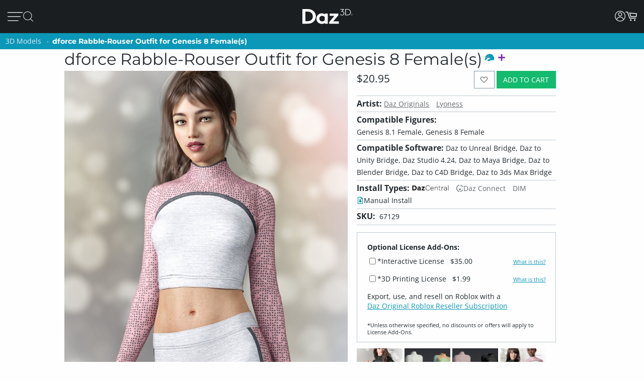

--- FILE ---
content_type: text/css
request_url: https://www.daz3d.com/groups/design-716ec5cf9bfa6f037ac978335de40507.css
body_size: 101004
content:
@charset "UTF-8";@font-face{font-family:"fontdaz";src:url("/static/font/fontface/fontdaz_e24d2f4fe527f107baf834fc435b3548.eot");src:url("/static/font/fontface/fontdaz_e24d2f4fe527f107baf834fc435b3548.eot?#iefix") format("embedded-opentype"),url("/static/font/fontface/fontdaz_e24d2f4fe527f107baf834fc435b3548.woff2") format("woff2"),url("/static/font/fontface/fontdaz_e24d2f4fe527f107baf834fc435b3548.woff") format("woff"),url("/static/font/fontface/fontdaz_e24d2f4fe527f107baf834fc435b3548.ttf") format("truetype"),url("/static/font/fontface/fontdaz_e24d2f4fe527f107baf834fc435b3548.svg#fontdaz") format("svg");font-weight:normal;font-style:normal}@media screen and (-webkit-min-device-pixel-ratio:0){@font-face{font-family:"fontdaz";src:url("/static/font/fontface/fontdaz_e24d2f4fe527f107baf834fc435b3548.svg#fontdaz") format("svg")}}[data-icon]:before{content:attr(data-icon)}[data-icon]:before,.fd-0:before,.fd-1:before,.fd-2:before,.fd-3:before,.fd-4:before,.fd-5:before,.fd-6:before,.fd-7:before,.fd-8:before,.fd-9:before,.fd-a:before,.fd-a-alt:before,.fd-account:before,.fd-ai-gen:before,.fd-aiko-4:before,.fd-all-models:before,.fd-animals:before,.fd-animation:before,.fd-archive:before,.fd-arrow-contrast:before,.fd-arrow-down:before,.fd-arrow-down-thin:before,.fd-arrow-expand:before,.fd-arrow-submit:before,.fd-arrow-up:before,.fd-aspect-ratio:before,.fd-asterisk:before,.fd-b:before,.fd-bell:before,.fd-blender-icon:before,.fd-bomb:before,.fd-book:before,.fd-bookmark:before,.fd-box-arrow:before,.fd-brightness-contrast:before,.fd-burst:before,.fd-c:before,.fd-c4d-icon:before,.fd-cabinet:before,.fd-cart-empty:before,.fd-cart-full:before,.fd-cart-owned:before,.fd-chart:before,.fd-chat-box:before,.fd-chats:before,.fd-chats-box:before,.fd-check:before,.fd-check-cir:before,.fd-checked-box:before,.fd-chevron-right-thin:before,.fd-cir-fastforward:before,.fd-cir-pause:before,.fd-cir-play:before,.fd-cir-rewind:before,.fd-cir-skipback:before,.fd-cir-skipforward:before,.fd-cir-stop:before,.fd-clothes:before,.fd-cloud:before,.fd-cloud-down:before,.fd-cloud-up:before,.fd-cnnect-down:before,.fd-cnnect-encrypted2:before,.fd-collection:before,.fd-community-forums:before,.fd-compass:before,.fd-d:before,.fd-daz:before,.fd-daz-cir:before,.fd-daz-icon:before,.fd-daz-plus:before,.fd-daz-plus-cir:before,.fd-daz-plus-icon:before,.fd-daz-plus-sq:before,.fd-daz-sq:before,.fd-dim-download:before,.fd-dislike:before,.fd-do-not-enter:before,.fd-dollar:before,.fd-dollars:before,.fd-down:before,.fd-download:before,.fd-e:before,.fd-edit:before,.fd-editorial:before,.fd-emoticon-angry:before,.fd-emoticon-confused:before,.fd-emoticon-laughing:before,.fd-emoticon-monster:before,.fd-emoticon-smiley:before,.fd-envelope:before,.fd-environments:before,.fd-ex:before,.fd-ex-cir:before,.fd-external-link:before,.fd-eye:before,.fd-eye-box:before,.fd-f:before,.fd-favorite:before,.fd-favorite-empty:before,.fd-female:before,.fd-filter:before,.fd-flag:before,.fd-folder:before,.fd-folder-open:before,.fd-freak-5:before,.fd-g:before,.fd-gears:before,.fd-genesis:before,.fd-genesis-1:before,.fd-genesis-2:before,.fd-genesis-3:before,.fd-genesis-4:before,.fd-genesis-5:before,.fd-genesis-6:before,.fd-genesis-7:before,.fd-genesis-8:before,.fd-genesis-81:before,.fd-genesis-9:before,.fd-gift:before,.fd-googleplus:before,.fd-h:before,.fd-hair:before,.fd-half_star:before,.fd-home:before,.fd-i:before,.fd-images:before,.fd-inbox:before,.fd-info:before,.fd-info-cir:before,.fd-interactive-tutorials:before,.fd-j:before,.fd-k:before,.fd-l:before,.fd-left:before,.fd-life-saver:before,.fd-light:before,.fd-lightbulb:before,.fd-lights:before,.fd-like:before,.fd-list:before,.fd-lock-locked:before,.fd-lock-opened:before,.fd-m:before,.fd-mag:before,.fd-mag-minus:before,.fd-mag-plus:before,.fd-mag-thin:before,.fd-male:before,.fd-manual-download:before,.fd-manual_download:before,.fd-map-location:before,.fd-max-icon:before,.fd-maya-icon:before,.fd-membership:before,.fd-michael-4:before,.fd-michael-5:before,.fd-minus:before,.fd-money:before,.fd-money-cir:before,.fd-mouse:before,.fd-mouse-box:before,.fd-n:before,.fd-navicon:before,.fd-newsletter:before,.fd-non-binary:before,.fd-not-allowed:before,.fd-o:before,.fd-online-lessons:before,.fd-p:before,.fd-pa-portal:before,.fd-payment-amex:before,.fd-payment-cc:before,.fd-payment-mastercard:before,.fd-payment-paypal:before,.fd-payment-visa:before,.fd-pc-plus:before,.fd-pc-plus-cir:before,.fd-pc-plus-sq:before,.fd-people:before,.fd-picture:before,.fd-plugins:before,.fd-plus:before,.fd-power:before,.fd-print:before,.fd-props:before,.fd-q:before,.fd-question:before,.fd-question-cir:before,.fd-quickstart-quide:before,.fd-quotes:before,.fd-r:before,.fd-radiation:before,.fd-recycle:before,.fd-repeat:before,.fd-resources-add-ons:before,.fd-right:before,.fd-rss:before,.fd-rss-cir:before,.fd-s:before,.fd-save:before,.fd-seed:before,.fd-shaders:before,.fd-shield:before,.fd-sign-in:before,.fd-sign-out:before,.fd-simple-cir-left:before,.fd-simple-cir-right:before,.fd-simple-down:before,.fd-simple-left:before,.fd-simple-right:before,.fd-simple-up:before,.fd-social-facebook:before,.fd-social-pinterest:before,.fd-social-twitter:before,.fd-social-youtube:before,.fd-speedometer:before,.fd-sq-dis-like:before,.fd-sq-like:before,.fd-star:before,.fd-stephanie-4:before,.fd-sword:before,.fd-t:before,.fd-tag:before,.fd-tags:before,.fd-team:before,.fd-tools:before,.fd-trash:before,.fd-trophy:before,.fd-tutorials:before,.fd-u:before,.fd-undo:before,.fd-up:before,.fd-up-down:before,.fd-upscale:before,.fd-user:before,.fd-user-cir:before,.fd-userguide:before,.fd-v:before,.fd-v-alt:before,.fd-vehicles:before,.fd-victoria:before,.fd-victoria-1:before,.fd-victoria-2:before,.fd-victoria-3:before,.fd-victoria-4:before,.fd-victoria-5:before,.fd-video:before,.fd-volume-full:before,.fd-volume-loud:before,.fd-volume-mute:before,.fd-volume-quiet:before,.fd-w:before,.fd-warning:before,.fd-wiki:before,.fd-x:before,.fd-x-thin:before,.fd-y:before,.fd-z:before{display:inline-block;font-family:"fontdaz";font-style:normal;font-weight:normal;font-variant:normal;line-height:1;text-decoration:inherit;text-rendering:optimizeLegibility;text-transform:none;-moz-osx-font-smoothing:grayscale;-webkit-font-smoothing:antialiased;font-smoothing:antialiased}.fd-0:before{content:"\f100"}.fd-1:before{content:"\f101"}.fd-2:before{content:"\f102"}.fd-3:before{content:"\f103"}.fd-4:before{content:"\f104"}.fd-5:before{content:"\f105"}.fd-6:before{content:"\f106"}.fd-7:before{content:"\f107"}.fd-8:before{content:"\f108"}.fd-9:before{content:"\f109"}.fd-a:before{content:"\f10a"}.fd-a-alt:before{content:"\f10b"}.fd-account:before{content:"\f1fb"}.fd-ai-gen:before{content:"\f1fc"}.fd-aiko-4:before{content:"\f1bd"}.fd-all-models:before{content:"\f1be"}.fd-animals:before{content:"\f1bf"}.fd-animation:before{content:"\f1c0"}.fd-archive:before{content:"\f10c"}.fd-arrow-contrast:before{content:"\f10d"}.fd-arrow-down:before{content:"\f10e"}.fd-arrow-down-thin:before{content:"\f1f5"}.fd-arrow-expand:before{content:"\f10f"}.fd-arrow-submit:before{content:"\f110"}.fd-arrow-up:before{content:"\f111"}.fd-aspect-ratio:before{content:"\f1fd"}.fd-asterisk:before{content:"\f112"}.fd-b:before{content:"\f113"}.fd-bell:before{content:"\f1f6"}.fd-blender-icon:before{content:"\f1c1"}.fd-bomb:before{content:"\f19f"}.fd-book:before{content:"\f114"}.fd-bookmark:before{content:"\f115"}.fd-box-arrow:before{content:"\f1f2"}.fd-brightness-contrast:before{content:"\f1c2"}.fd-burst:before{content:"\f116"}.fd-c:before{content:"\f117"}.fd-c4d-icon:before{content:"\f1c3"}.fd-cabinet:before{content:"\f1b3"}.fd-cart-empty:before{content:"\f118"}.fd-cart-full:before{content:"\f119"}.fd-cart-owned:before{content:"\f11a"}.fd-chart:before{content:"\f11b"}.fd-chat-box:before{content:"\f11c"}.fd-chats:before{content:"\f1a0"}.fd-chats-box:before{content:"\f1a1"}.fd-check:before{content:"\f11d"}.fd-check-cir:before{content:"\f11e"}.fd-checked-box:before{content:"\f11f"}.fd-chevron-right-thin:before{content:"\f1f7"}.fd-cir-fastforward:before{content:"\f120"}.fd-cir-pause:before{content:"\f121"}.fd-cir-play:before{content:"\f122"}.fd-cir-rewind:before{content:"\f123"}.fd-cir-skipback:before{content:"\f124"}.fd-cir-skipforward:before{content:"\f125"}.fd-cir-stop:before{content:"\f126"}.fd-clothes:before{content:"\f1c4"}.fd-cloud:before{content:"\f1b4"}.fd-cloud-down:before{content:"\f127"}.fd-cloud-up:before{content:"\f128"}.fd-cnnect-down:before{content:"\f1b8"}.fd-cnnect-encrypted2:before{content:"\f1b9"}.fd-collection:before{content:"\f1a2"}.fd-community-forums:before{content:"\f129"}.fd-compass:before{content:"\f12a"}.fd-d:before{content:"\f12b"}.fd-daz:before{content:"\f12c"}.fd-daz-cir:before{content:"\f12d"}.fd-daz-icon:before{content:"\f1c5"}.fd-daz-plus:before{content:"\f1eb"}.fd-daz-plus-cir:before{content:"\f1ec"}.fd-daz-plus-icon:before{content:"\f1ee"}.fd-daz-plus-sq:before{content:"\f1ed"}.fd-daz-sq:before{content:"\f12e"}.fd-dim-download:before{content:"\f1ba"}.fd-dislike:before{content:"\f1a3"}.fd-do-not-enter:before{content:"\f12f"}.fd-dollar:before{content:"\f1b5"}.fd-dollars:before{content:"\f1b6"}.fd-down:before{content:"\f130"}.fd-download:before{content:"\f1fe"}.fd-e:before{content:"\f131"}.fd-edit:before{content:"\f132"}.fd-editorial:before{content:"\f1f3"}.fd-emoticon-angry:before{content:"\f1a4"}.fd-emoticon-confused:before{content:"\f1a5"}.fd-emoticon-laughing:before{content:"\f1a6"}.fd-emoticon-monster:before{content:"\f1a7"}.fd-emoticon-smiley:before{content:"\f1a8"}.fd-envelope:before{content:"\f133"}.fd-environments:before{content:"\f1c6"}.fd-ex:before{content:"\f134"}.fd-ex-cir:before{content:"\f135"}.fd-external-link:before{content:"\f136"}.fd-eye:before{content:"\f1a9"}.fd-eye-box:before{content:"\f1aa"}.fd-f:before{content:"\f137"}.fd-favorite:before{content:"\f138"}.fd-favorite-empty:before{content:"\f139"}.fd-female:before{content:"\f1c7"}.fd-filter:before{content:"\f1f0"}.fd-flag:before{content:"\f13a"}.fd-folder:before{content:"\f13b"}.fd-folder-open:before{content:"\f13c"}.fd-freak-5:before{content:"\f1c8"}.fd-g:before{content:"\f13d"}.fd-gears:before{content:"\f13e"}.fd-genesis:before{content:"\f1c9"}.fd-genesis-1:before{content:"\f1ca"}.fd-genesis-2:before{content:"\f1cb"}.fd-genesis-3:before{content:"\f1cc"}.fd-genesis-4:before{content:"\f1cd"}.fd-genesis-5:before{content:"\f1ce"}.fd-genesis-6:before{content:"\f1cf"}.fd-genesis-7:before{content:"\f1d0"}.fd-genesis-8:before{content:"\f1d1"}.fd-genesis-81:before{content:"\f1ea"}.fd-genesis-9:before{content:"\f1f1"}.fd-gift:before{content:"\f1b7"}.fd-googleplus:before{content:"\f1ab"}.fd-h:before{content:"\f13f"}.fd-hair:before{content:"\f1d2"}.fd-half_star:before{content:"\f1ef"}.fd-home:before{content:"\f140"}.fd-i:before{content:"\f141"}.fd-images:before{content:"\f1ff"}.fd-inbox:before{content:"\f142"}.fd-info:before{content:"\f143"}.fd-info-cir:before{content:"\f144"}.fd-interactive-tutorials:before{content:"\f145"}.fd-j:before{content:"\f146"}.fd-k:before{content:"\f147"}.fd-l:before{content:"\f148"}.fd-left:before{content:"\f149"}.fd-life-saver:before{content:"\f14a"}.fd-light:before{content:"\f1d3"}.fd-lightbulb:before{content:"\f14b"}.fd-lights:before{content:"\f1d4"}.fd-like:before{content:"\f1ac"}.fd-list:before{content:"\f14c"}.fd-lock-locked:before{content:"\f14d"}.fd-lock-opened:before{content:"\f14e"}.fd-m:before{content:"\f14f"}.fd-mag:before{content:"\f150"}.fd-mag-minus:before{content:"\f151"}.fd-mag-plus:before{content:"\f152"}.fd-mag-thin:before{content:"\f1f9"}.fd-male:before{content:"\f1d5"}.fd-manual-download:before{content:"\f1bb"}.fd-manual_download:before{content:"\f1bc"}.fd-map-location:before{content:"\f153"}.fd-max-icon:before{content:"\f1d6"}.fd-maya-icon:before{content:"\f1d7"}.fd-membership:before{content:"\f205"}.fd-michael-4:before{content:"\f1d8"}.fd-michael-5:before{content:"\f1d9"}.fd-minus:before{content:"\f154"}.fd-money:before{content:"\f155"}.fd-money-cir:before{content:"\f156"}.fd-mouse:before{content:"\f1ad"}.fd-mouse-box:before{content:"\f1ae"}.fd-n:before{content:"\f157"}.fd-navicon:before{content:"\f158"}.fd-newsletter:before{content:"\f159"}.fd-non-binary:before{content:"\f1e8"}.fd-not-allowed:before{content:"\f15a"}.fd-o:before{content:"\f15b"}.fd-online-lessons:before{content:"\f15c"}.fd-p:before{content:"\f15d"}.fd-pa-portal:before{content:"\f15e"}.fd-payment-amex:before{content:"\f15f"}.fd-payment-cc:before{content:"\f160"}.fd-payment-mastercard:before{content:"\f161"}.fd-payment-paypal:before{content:"\f162"}.fd-payment-visa:before{content:"\f163"}.fd-pc-plus:before{content:"\f164"}.fd-pc-plus-cir:before{content:"\f165"}.fd-pc-plus-sq:before{content:"\f166"}.fd-people:before{content:"\f1da"}.fd-picture:before{content:"\f167"}.fd-plugins:before{content:"\f1db"}.fd-plus:before{content:"\f168"}.fd-power:before{content:"\f169"}.fd-print:before{content:"\f19e"}.fd-props:before{content:"\f1dc"}.fd-q:before{content:"\f16a"}.fd-question:before{content:"\f16b"}.fd-question-cir:before{content:"\f16c"}.fd-quickstart-quide:before{content:"\f16d"}.fd-quotes:before{content:"\f1af"}.fd-r:before{content:"\f16e"}.fd-radiation:before{content:"\f1b0"}.fd-recycle:before{content:"\f200"}.fd-repeat:before{content:"\f16f"}.fd-resources-add-ons:before{content:"\f1e9"}.fd-right:before{content:"\f170"}.fd-rss:before{content:"\f171"}.fd-rss-cir:before{content:"\f172"}.fd-s:before{content:"\f173"}.fd-save:before{content:"\f174"}.fd-seed:before{content:"\f201"}.fd-shaders:before{content:"\f1dd"}.fd-shield:before{content:"\f175"}.fd-sign-in:before{content:"\f176"}.fd-sign-out:before{content:"\f177"}.fd-simple-cir-left:before{content:"\f178"}.fd-simple-cir-right:before{content:"\f179"}.fd-simple-down:before{content:"\f17a"}.fd-simple-left:before{content:"\f17b"}.fd-simple-right:before{content:"\f17c"}.fd-simple-up:before{content:"\f17d"}.fd-social-facebook:before{content:"\f17e"}.fd-social-pinterest:before{content:"\f17f"}.fd-social-twitter:before{content:"\f180"}.fd-social-youtube:before{content:"\f181"}.fd-speedometer:before{content:"\f182"}.fd-sq-dis-like:before{content:"\f183"}.fd-sq-like:before{content:"\f184"}.fd-star:before{content:"\f185"}.fd-stephanie-4:before{content:"\f1de"}.fd-sword:before{content:"\f1df"}.fd-t:before{content:"\f186"}.fd-tag:before{content:"\f187"}.fd-tags:before{content:"\f188"}.fd-team:before{content:"\f1b1"}.fd-tools:before{content:"\f1b2"}.fd-trash:before{content:"\f202"}.fd-trophy:before{content:"\f189"}.fd-tutorials:before{content:"\f1e0"}.fd-u:before{content:"\f18a"}.fd-undo:before{content:"\f18b"}.fd-up:before{content:"\f18c"}.fd-up-down:before{content:"\f18d"}.fd-upscale:before{content:"\f203"}.fd-user:before{content:"\f18e"}.fd-user-cir:before{content:"\f18f"}.fd-userguide:before{content:"\f190"}.fd-v:before{content:"\f191"}.fd-v-alt:before{content:"\f192"}.fd-vehicles:before{content:"\f1e1"}.fd-victoria:before{content:"\f1e2"}.fd-victoria-1:before{content:"\f1e3"}.fd-victoria-2:before{content:"\f1e4"}.fd-victoria-3:before{content:"\f1e5"}.fd-victoria-4:before{content:"\f1e6"}.fd-victoria-5:before{content:"\f1e7"}.fd-video:before{content:"\f193"}.fd-volume-full:before{content:"\f194"}.fd-volume-loud:before{content:"\f195"}.fd-volume-mute:before{content:"\f196"}.fd-volume-quiet:before{content:"\f197"}.fd-w:before{content:"\f198"}.fd-warning:before{content:"\f199"}.fd-wiki:before{content:"\f19a"}.fd-x:before{content:"\f19b"}.fd-x-thin:before{content:"\f1fa"}.fd-y:before{content:"\f19c"}.fd-z:before{content:"\f19d"}@font-face{font-family:"Open Sans";src:url("/static/font/opensans/OpenSans-VariableFont_wdth,wght.woff2") format("woff2 supports variations"),url("/static/font/opensans/OpenSans-VariableFont_wdth,wght.woff2") format("woff2-variations");font-stretch:75% 100%;font-style:normal;font-weight:300 800;font-display:swap}@font-face{font-family:"Open Sans";src:url("/static/font/opensans/OpenSans-Italic-VariableFont_wdth,wght.woff2") format("woff2 supports variations"),url("/static/font/opensans/OpenSans-Italic-VariableFont_wdth,wght.woff2") format("woff2-variations");font-stretch:75% 100%;font-style:italic;font-weight:300 800;font-display:swap}@font-face{font-family:"Montserrat";src:url("/static/font/montserrat/Montserrat-VariableFont_wght.woff2") format("woff2 supports variations"),url("/static/font/montserrat/Montserrat-VariableFont_wght.woff2") format("woff2-variations");font-stretch:75% 100%;font-style:normal;font-weight:100 900;font-display:swap}@font-face{font-family:"Montserrat";src:url("/static/font/montserrat/Montserrat-Italic-VariableFont_wght.woff2") format("woff2 supports variations"),url("/static/font/montserrat/Montserrat-Italic-VariableFont_wght.woff2") format("woff2-variations");font-stretch:75% 100%;font-style:italic;font-weight:100 900;font-display:swap}@font-face{font-family:"Poppins";src:url("/static/font/opensans/OpenSans-VariableFont_wdth,wght.woff2") format("woff2 supports variations"),url("/static/font/opensans/OpenSans-VariableFont_wdth,wght.woff2") format("woff2-variations");font-stretch:75% 100%;font-style:normal;font-weight:300 800;font-display:swap}@font-face{font-family:"Gotham";src:url("/static/font/opensans/OpenSans-VariableFont_wdth,wght.woff2") format("woff2 supports variations"),url("/static/font/opensans/OpenSans-VariableFont_wdth,wght.woff2") format("woff2-variations");font-stretch:75% 100%;font-style:normal;font-weight:300 800;font-display:swap}@font-face{font-family:"GothamLight";src:url("/static/font/opensans/OpenSans-VariableFont_wdth,wght.woff2") format("woff2 supports variations"),url("/static/font/opensans/OpenSans-VariableFont_wdth,wght.woff2") format("woff2-variations");font-stretch:75% 100%;font-style:normal;font-weight:300 800;font-display:swap}@keyframes loader-rotate{0%{-webkit-transform:rotate(0deg);-moz-transform:rotate(0deg);-ms-transform:rotate(0deg);-o-transform:rotate(0deg);transform:rotate(0deg)}100%{-webkit-transform:rotate(360deg);-moz-transform:rotate(360deg);-ms-transform:rotate(360deg);-o-transform:rotate(360deg);transform:rotate(360deg)}}@media only screen and (max-width:25em){.display_small,.display_small_up,.display_medium,.display_medium_up,.display_medium2,.display_medium2_up,.display_large,.display_large_up,.display_large2,.display_large2_up,.display_xlarge,.display_xlarge_up .display_xxlarge,.display_xxlarge_up{display:none}#size_box{content:"xsmall"}}@media only screen and (max-width:35em){.display_xsmall,.display_xsmall_down,.display_medium,.display_medium_up,.display_medium2,.display_medium2_up,.display_large,.display_large_up,.display_large2,.display_large2_up,.display_xlarge,.display_xlarge_up .display_xxlarge,.display_xxlarge_up{display:none}#size_box{content:"small"}}@media only screen and (min-width:35.063em) and (max-width:50em){.display_xsmall,.display_xsmall_down,.display_small,.display_small_down,.display_medium2,.display_medium2_up,.display_large,.display_large_up,.display_large2,.display_large2_up,.display_xlarge,.display_xlarge_up,.display_xxlarge,.display_xxlarge_up{display:none}#size_box{content:"medium"}}@media only screen and (min-width:50.063em) and (max-width:60em){.display_xsmall,.display_xsmall_down,.display_small,.display_small_down,.display_medium,.display_medium_down,.display_large,.display_large_up,.display_large2,.display_large2_up,.display_xlarge,.display_xlarge_up,.display_xxlarge,.display_xxlarge_up{display:none}#size_box{content:"medium2"}}@media only screen and (min-width:60.063em) and (max-width:72em){.display_xsmall,.display_xsmall_down,.display_small,.display_small_down,.display_medium,.display_medium_down,.display_medium2,.display_medium2_down,.display_large2,.display_large2_up,.display_xlarge,.display_xlarge_up,.display_xxlarge,.display_xxlarge_up{display:none}#size_box{content:"large"}}@media only screen and (min-width:72.063em) and (max-width:75em){.display_xsmall,.display_xsmall_down,.display_small,.display_small_down,.display_medium,.display_medium_down,.display_medium2,.display_medium2_down,.display_large,.display_large_down,.display_xlarge,.display_xlarge_up,.display_xxlarge,.display_xxlarge_up{display:none}#size_box{content:"large2"}}@media only screen and (min-width:75.063em) and (max-width:115em){.display_xsmall,.display_xsmall_down,.display_small,.display_small_down,.display_medium,.display_medium_down,.display_medium2,.display_medium2_down,.display_large,.display_large_down,.display_large2,.display_large2_down,.display_xxlarge,.display_xxlarge_up{display:none}#size_box{content:"xlarge"}}@media only screen and (min-width:115.063em) and (max-width:99999999em){.display_xsmall,.display_xsmall_down,.display_small,.display_small_down,.display_medium,.display_medium_down,.display_medium2,.display_medium2_down,.display_large,.display_large_down,.display_large2,.display_large2_down,.display_xlarge,.display_xlarge_down{display:none}#size_box{content:"xxlarge"}}a,abbr,acronym,address,applet,article,aside,audio,b,big,blockquote,body,canvas,caption,center,cite,code,dd,del,details,dfn,div,dl,dt,em,embed,fieldset,figcaption,figure,footer,form,h1,h2,h3,h4,h5,h6,header,hgroup,html,i,iframe,img,ins,kbd,label,legend,li,mark,menu,nav,object,ol,output,p,pre,q,ruby,s,samp,section,small,span,strike,strong,sub,summary,sup,table,tbody,td,tfoot,th,thead,time,tr,tt,u,ul,var,video{margin:0;padding:0;border:0;font-size:100%;font:inherit;vertical-align:baseline}article,aside,details,figcaption,figure,footer,header,hgroup,menu,nav,section{display:block}ol,ul{list-style:none}blockquote,q{quotes:none}blockquote:before,blockquote:after,q:before,q:after{content:"";content:none}table{border-collapse:collapse;border-spacing:0}pre,code,kbd,samp,tt{font-family:monospace,monospace;font-size:1em}input,textarea,select{background-color:#fefefe;color:#222a30;border:1px solid #e6eaed;outline:0;padding:.4444444444rem;margin-bottom:.4444444444rem}input,textarea{min-width:50%}input[type=radio],input[type=checkbox]{float:left;min-width:auto}input:disabled{opacity:.5}fieldset .form-list li label em{color:#c02e16;padding-right:.2222222222rem}fieldset .form-list li .input-box{padding:.2222222222rem 0}p.required{color:#c02e16;text-align:right;font-size:.6666666667rem;margin:.2222222222rem}p.notice{font-style:italic}em.required{color:#c02e16}form li label{display:block}form li label em{color:#c02e16;padding-right:.2222222222rem}form li .input-box{margin-bottom:.2222222222rem}@media only screen and (min-width:75.063em){fieldset .form-list li label{width:30%}}a{font-family:"Open Sans","Roboto",helvetica,sans-serif;color:#656a6f;text-decoration:underline;line-height:normal;outline:0}a:hover,a:focus{color:#222a30;transition:all .2s ease}a.small{font-size:.7777777778rem}a img{border:0}a.blue{color:#0b97b8;text-decoration:none}a.blue:hover{color:#08687e;text-decoration:underline}a.none{color:#656a6f;text-decoration:none}a.none:hover{color:#656a6f}p{color:#222a30;font-family:"Open Sans","Roboto",helvetica,sans-serif;font-weight:normal;font-size:.8888888889rem;line-height:normal;margin-bottom:.5555555556rem;text-rendering:optimizeLegibility}p a{font-family:"Open Sans","Roboto",helvetica,sans-serif}p.lead{font-size:1.0833333333rem;line-height:1.6}p aside{font-size:.7777777778rem;line-height:normal;font-style:italic}p.text_c{text-align:center}p.text_r{text-align:right}h1,h2,h3,h4,h5,h6{font-family:"Montserrat","Open Sans","Roboto",helvetica,sans-serif;font-weight:normal;font-style:normal;color:#222a30;text-rendering:optimizeLegibility;margin-top:0;margin-bottom:0;line-height:normal}h1 small,h2 small,h3 small,h4 small,h5 small,h6 small{font-size:75%;color:#656a6f;line-height:normal;font-weight:bold;text-transform:uppercase}h1{font-size:1.4444444444rem}h2{font-size:1.1111111111rem}h3{font-size:1.0555555556rem}h4{font-size:.9444444444rem}h5{font-size:1rem}h6{font-size:1rem;text-transform:uppercase;font-weight:bold}.subheader{line-height:normal;color:#222a30;font-weight:normal;margin-top:.2rem;margin-bottom:.5rem}hr{border:solid #c0cbd3;border-width:1px 0 0;clear:both;margin:.4444444444rem 0 .3888888889rem;height:0}hr.high_contrast{border:solid #e6eaed;border-width:1px 0 0;clear:both;margin:.4444444444rem 0 .3888888889rem;height:0}hr.no_margin{margin:0!important}em,i{font-style:italic;line-height:normal}strong,b{font-weight:bold;line-height:normal}small{font-size:75%;line-height:normal}.body-font{font-family:"Open Sans","Roboto",helvetica,sans-serif}.condensed-font{font-family:"Open Sans","Roboto",helvetica,sans-serif}.alert_text{color:#c02e16!important}.orange_text{color:#f59205!important}.green_text{color:#14ba6e!important}.pc_text,.daz_plus_color{color:#850bb8!important}.white_text{color:#fff}.black_text{color:#000}.dark_text{color:#000}.upper_text{text-transform:uppercase}.italic{font-style:italic}.bold{font-weight:bold}.text_shadow{text-shadow:1px 1px 1px #000}ul,ol,dl{font-size:.8888888889rem;line-height:normal;list-style-position:outside;font-family:"Open Sans","Roboto",helvetica,sans-serif;margin-bottom:.8888888889rem}ul{margin-left:0}ul.no-bullet{margin-left:0}ul.no-bullet li ul,ul.no-bullet li ol{margin-left:1.1111111111rem;margin-bottom:0;list-style:none}ul li ul,ul li ol{margin-left:0;margin-bottom:0}ul.square li ul,ul.circle li ul,ul.disc li ul{list-style:inherit}ul.square{list-style-type:square;margin-left:1.4rem;margin-bottom:.5555555556rem}ul.circle{list-style-type:circle;margin-left:1.4rem;margin-bottom:.5555555556rem}ul.disc{list-style-type:disc;margin-left:1.4rem;margin-bottom:.5555555556rem}ul.no-bullet{list-style:none}ul.numbered{list-style-type:decimal;margin-left:1.4rem;margin-bottom:.5555555556rem}ul.upper-alpha{list-style-type:upper-alpha;margin-left:1.4rem;margin-bottom:.5555555556rem}ul.lower-alpha{list-style-type:lower-alpha;margin-left:1.4rem;margin-bottom:.5555555556rem}ol{margin-left:1.4rem}ol li ul,ol li ol{margin-left:1.1111111111rem;margin-bottom:0}@media only screen and (min-width:35.063em){h1,h2,h3,h4,h5,h6{line-height:normal}h1{font-size:2rem}h2{font-size:1.7777777778rem}h3{font-size:1.5rem}h4{font-size:1.2777777778rem}}html,body{height:100%;margin:0;padding:0}body{background:#fefefe;color:#222a30;font-family:"Open Sans","Roboto",helvetica,sans-serif;font-weight:normal;font-style:normal;min-width:16.6666666667rem}body .wrapper{position:relative;padding-top:65px}body .wrapper .col1-layout,body .wrapper .main{position:relative}body .wrapper .col1-layout .col-main,body .wrapper .main .col-main{position:relative}body .wrapper .col1-layout .col-main .std,body .wrapper .main .col-main .std{position:relative}sub,sup{font-size:75%;line-height:0;position:relative;vertical-align:baseline}sup{top:-0.5em}sub{bottom:-0.25em}.page-title{padding-top:.8888888889rem;margin:0 3%;margin-top:.8888888889rem}.page-title h1{font-weight:bold;margin:.4444444444rem 0;border-bottom:solid 1px #e6eaed}.page-title h1 .fd{font-size:1.7777777778rem;padding-right:.4444444444rem;position:relative;top:0}.category-title{position:relative;padding:0 .8888888889rem}.page_content{padding:0 3%;position:relative}.page_content .page-title{margin:0}@media only screen and (min-width:35.063em){.page_content{padding:0 5%}}@media only screen and (min-width:72.063em){.page_content{padding:0 10%}}@media only screen and (min-width:115.063em){.page_content{padding:0 15%}}.buttons-set{text-align:right;margin:.8888888889rem 0}hr .basic{size:1px;color:#c0cbd3}hr .high_contrast{size:1px;color:#e6eaed}.clear{clear:both}.self-clearing:after{visibility:hidden;display:block;font-size:0;content:" ";clear:both;height:0}@media only screen and (min-width:35.063em){.page-title h1 .fd{top:-0.2222222222rem}}.row{position:relative}.row:after{visibility:hidden;display:block;font-size:0;content:" ";clear:both;height:0}@media only screen and (min-width:50.063em){.row{display:flex}}.column,.columns{position:relative;width:100%;float:left;box-sizing:border-box}@media only screen and (min-width:50.063em){.column,.columns{margin-left:4%}.column.vertical-breaks,.columns.vertical-breaks{margin-left:3%;padding-left:3%;border-left:solid 1px #c0cbd3}.column:first-child,.columns:first-child{margin-left:0}.column:first-child.vertical-breaks,.columns:first-child.vertical-breaks{margin-left:0;padding-left:0;border:0}.one.column,.one.columns{width:4.6666666667%}.two.columns{width:13.3333333333%}.three.columns{width:22%}.four.columns{width:30.6666666667%}.five.columns{width:39.3333333333%}.six.columns{width:48%}.seven.columns{width:56.6666666667%}.eight.columns{width:65.3333333333%}.nine.columns{width:74%}.ten.columns{width:82.6666666667%}.eleven.columns{width:91.3333333333%}.twelve.columns{width:100%;margin-left:0}.one-third.column{width:30.6666666667%}.two-thirds.column{width:65.3333333333%}.one-half.column{width:48%}.offset-by-one.column,.offset-by-one.columns{margin-left:8.6666666667%}.offset-by-two.column,.offset-by-two.columns{margin-left:17.3333333333%}.offset-by-three.column,.offset-by-three.columns{margin-left:26%}.offset-by-four.column,.offset-by-four.columns{margin-left:34.6666666667%}.offset-by-five.column,.offset-by-five.columns{margin-left:43.3333333333%}.offset-by-six.column,.offset-by-six.columns{margin-left:52%}.offset-by-seven.column,.offset-by-seven.columns{margin-left:60.6666666667%}.offset-by-eight.column,.offset-by-eight.columns{margin-left:69.3333333333%}.offset-by-nine.column,.offset-by-nine.columns{margin-left:78%}.offset-by-ten.column,.offset-by-ten.columns{margin-left:86.6666666667%}.offset-by-eleven.column,.offset-by-eleven.columns{margin-left:95.3333333333%}.offset-by-one-third.column,.offset-by-one-third.columns{margin-left:34.6666666667%}.offset-by-two-thirds.column,.offset-by-two-thirds.columns{margin-left:69.3333333333%}.offset-by-one-half.column,.offset-by-one-half.columns{margin-left:52%}}.primary-color{color:#0b97b8}.secondary-color{color:#f9c52d}.pc-color{color:#850bb8}.alert-color{color:#c02e16}.success-color{color:#14ba6e}.warning-color{color:#f59205}.no-color{color:rgba(0,0,0,0)}.body-bg-color{color:#fefefe}.gradient1-color{color:#656a6f}.gradient2-color{color:#8297a6}.gradient3-color{color:#c0cbd3}.gradient4-color{color:#e6eaed}.gradient5-color{color:#e6eaed}.gradient6-color{color:#e6eaed}.small{font-size:.6666666667rem}.bg_gradient1{background-color:#656a6f}.bg_gradient2{background-color:#8297a6}.bg_gradient3{background-color:#c0cbd3}.bg_gradient4{background-color:#e6eaed}.bg_gradient5{background-color:#e6eaed}.bg_gradient6{background-color:#e6eaed}.d_block{display:block}.d_none{display:none}.f_r{float:right}.f_l{float:left}.text_l{text-align:left}.text_c{text-align:center}.text_r{text-align:right}.clearfix:before,.clearfix:after{content:" ";display:table}.clearfix:after{clear:both}.p_0{margin:0}.p_1{padding:.2222222222rem}.p_2{padding:.4444444444rem}.p_3{padding:.8888888889rem}.p_4{padding:1.3333333333rem}.p_5{padding:1.7777777778rem}.p_l_1{padding-left:.2222222222rem}.p_l_2{padding-left:.4444444444rem}.p_l_3{padding-left:.8888888889rem}.p_l_4{padding-left:1.3333333333rem}.p_l_5{padding-left:1.7777777778rem}.p_r_1{padding-right:.2222222222rem}.p_r_2{padding-right:.4444444444rem}.p_r_3{padding-right:.8888888889rem}.p_r_4{padding-right:1.3333333333rem}.p_r_5{padding-right:1.7777777778rem}.p_t_1{padding-top:.2222222222rem}.p_t_2{padding-top:.4444444444rem}.p_t_3{padding-top:.8888888889rem}.p_t_4{padding-top:1.3333333333rem}.p_t_5{padding-top:1.7777777778rem}.p_b_1{padding-bottom:.2222222222rem}.p_b_2{padding-bottom:.4444444444rem}.p_b_3{padding-bottom:.8888888889rem}.p_b_4{padding-bottom:1.3333333333rem}.p_b_5{padding-bottom:1.7777777778rem}.m_0{margin:0}.m_1{margin:.2222222222rem}.m_2{margin:.4444444444rem}.m_3{margin:.8888888889rem}.m_4{margin:1.3333333333rem}.m_5{margin:1.7777777778rem}.m_l_1{margin-left:.2222222222rem}.m_l_2{margin-left:.4444444444rem}.m_l_3{margin-left:.8888888889rem}.m_l_4{margin-left:1.3333333333rem}.m_l_5{margin-left:1.7777777778rem}.m_r_1{margin-right:.2222222222rem}.m_r_2{margin-right:.4444444444rem}.m_r_3{margin-right:.8888888889rem}.m_r_4{margin-right:1.3333333333rem}.m_r_5{margin-right:1.7777777778rem}.m_t_1{margin-top:.2222222222rem}.m_t_2{margin-top:.4444444444rem}.m_t_3{margin-top:.8888888889rem}.m_t_4{margin-top:1.3333333333rem}.m_t_5{margin-top:1.7777777778rem}.m_b_1{margin-bottom:.2222222222rem}.m_b_2{margin-bottom:.4444444444rem}.m_b_3{margin-bottom:.8888888889rem}.m_b_4{margin-bottom:1.3333333333rem}.m_b_5{margin-bottom:1.7777777778rem}.fd{color:#0b97b8}button .fd{color:inherit}a .fd{color:inherit}.daz-fixed{width:100%;position:fixed!important;z-index:999;top:0;left:0}.stop_scroll{overflow:hidden}.dropdown_content{display:none}p.sm_screen_warning{margin:.8888888889rem}p.sm_screen_warning .fd{color:#c02e16;padding:0 .4444444444rem}.tos_link{text-align:right;font-size:75%;color:#656a6f;line-height:0;text-transform:uppercase;padding:.2222222222rem 0}.tos_link .fd{color:#c02e16}.tos_link a{text-decoration:none}.badge{position:absolute;color:#232323;top:-5px;right:-10px;z-index:100;font-size:.6666666667rem;background:#f9c52d;padding:0 .25rem;border-radius:3px;border:1px solid #424242;pointer-events:none}.daz-price{display:none}.prices{color:#222a30;text-decoration:none;line-height:normal}.prices .percent_off{background-color:#c02e16;color:#e6eaed;padding:0 .3333333333rem;margin-right:2px}.prices .percent_off h4{color:inherit;font-size:1.7777777778rem}.prices .base_price{color:#a0a0a0;text-decoration:line-through;line-height:100%;position:relative}.prices .sale_price{line-height:100%;color:#222a30}.prices .normal_price{line-height:100%;color:#222a30}.prices .sales_info li{display:inline-block}.prices .product-shop .base_price{display:inline-block;font-size:2rem;line-height:100%;margin:0 .5rem}.prices .product-shop .sale_price{font-size:2rem;display:inline-block;line-height:100%}.prices .product-shop .normal_price{line-height:100%;margin-top:15px;font-size:2rem}.prices .product-shop .sales_info{margin:0 0 1rem 0}.products-grid{margin:0;text-align:center;position:relative}.fixed.loading{width:200px;position:fixed;left:50%;top:50%;margin:-100px;z-index:1000}.fixed.loading img{width:100%;box-shadow:0 0 5px #fff}.fixed.loading div{color:#fafafa;text-align:center;margin:-4.4444444444rem 0;font-size:1.5555555556rem}table{width:100%}table th{color:#222a30;font-weight:bold;text-align:left}table td{padding:.2222222222rem .8888888889rem 0 .2222222222rem;line-height:1.7777777778rem}table tr:nth-child(even){background:#e6eaed}.cke_reset_all table tr:nth-child(even){background:inherit}@media only screen and (min-width:25.063em){.center_content_container{position:relative;display:table;min-height:500px;height:100vh;margin-left:auto;margin-right:auto;border-collapse:collapse}.center_content_container .center_content{position:relative;display:table-cell;vertical-align:middle}}#messages .alert-box{padding:.8888888889rem 3%}#messages .alert-box ul li{text-align:center}#messages .alert-box ul li .fd{color:#c02e16;padding:0 .4444444444rem}.main_page_layout{position:relative}.main_page_layout .subsection{position:relative}.main_page_layout .subsection h2{font-weight:bold;text-transform:uppercase;margin-bottom:.4444444444rem}.main_page_layout .subsection h6{margin-bottom:.5555555556rem}.main_page_layout .subsection.image_bg{padding-top:12rem}.main_page_layout .subsection.image_bg:after{content:"";display:block;position:absolute;background-size:100%;width:100%;height:13.3333333333rem;opacity:1;z-index:-1}@media only screen and (min-width:50.063em){.main_page_layout .subsection.image_bg{padding-top:0}.main_page_layout .subsection.image_bg:after{background-size:125%;height:100%;background-repeat:no-repeat}}@media only screen and (min-width:72.063em){.main_page_layout .subsection.image_bg:after{background-size:100%;height:100%}}.main_page_layout .subsection .layout1,.main_page_layout .subsection .layout2{padding-top:3.5555555556rem;padding-bottom:3.5555555556rem}.main_page_layout .subsection .layout3{padding-top:.8888888889rem;padding-bottom:.8888888889rem}.main_page_layout .subsection .add_info_box h2{font-weight:normal}@media only screen and (min-width:50.063em){.main_page_layout .subsection.image_bg .layout1{background:-moz-linear-gradient(left,rgba(254,254,254,0.8) 0,rgba(254,254,254,0.8) 40%,rgba(254,254,254,0) 70%,rgba(254,254,254,0) 100%);background:-webkit-gradient(linear,left top,right top,color-stop(0%,rgba(254,254,254,0.8)),color-stop(40%,rgba(254,254,254,0.8)),color-stop(70%,rgba(254,254,254,0)),color-stop(100%,rgba(254,254,254,0)));background:-webkit-linear-gradient(left,rgba(254,254,254,0.8) 0,rgba(254,254,254,0.8) 40%,rgba(254,254,254,0) 70%,rgba(254,254,254,0) 100%);background:-o-linear-gradient(left,rgba(254,254,254,0.8) 0,rgba(254,254,254,0.8) 40%,rgba(254,254,254,0) 70%,rgba(254,254,254,0) 100%);background:-ms-linear-gradient(left,rgba(254,254,254,0.8) 0,rgba(254,254,254,0.8) 40%,rgba(254,254,254,0) 70%,rgba(254,254,254,0) 100%);background:linear-gradient(to right,rgba(254,254,254,0.8) 0,rgba(254,254,254,0.8) 40%,rgba(254,254,254,0) 70%,rgba(254,254,254,0) 100%);filter:progid:DXImageTransform.Microsoft.gradient(startColorstr="#e6fefefe",endColorstr="#00fefefe",GradientType=1)}.main_page_layout .subsection.image_bg .layout2{background:-moz-linear-gradient(left,rgba(254,254,254,0) 0,rgba(254,254,254,0) 30%,rgba(254,254,254,0.8) 60%,rgba(254,254,254,0.8) 100%);background:-webkit-gradient(linear,left top,right top,color-stop(0%,rgba(254,254,254,0)),color-stop(30%,rgba(254,254,254,0)),color-stop(60%,rgba(254,254,254,0.8)),color-stop(100%,rgba(254,254,254,0.9)));background:-webkit-linear-gradient(left,rgba(254,254,254,0) 0,rgba(254,254,254,0) 30%,rgba(254,254,254,0.8) 60%,rgba(254,254,254,0.8) 100%);background:-o-linear-gradient(left,rgba(254,254,254,0) 0,rgba(254,254,254,0) 30%,rgba(254,254,254,0.8) 60%,rgba(254,254,254,0.8) 100%);background:-ms-linear-gradient(left,rgba(254,254,254,0) 0,rgba(254,254,254,0) 30%,rgba(254,254,254,0.8) 60%,rgba(254,254,254,0.8) 100%);background:linear-gradient(to right,rgba(254,254,254,0) 0,rgba(254,254,254,0) 30%,rgba(254,254,254,0.8) 60%,rgba(254,254,254,0.8) 100%);filter:progid:DXImageTransform.Microsoft.gradient(startColorstr="#00fefefe",endColorstr="#e6fefefe",GradientType=1)}.main_page_layout .subsection .layout1,.main_page_layout .subsection .layout2{padding-top:5.3333333333rem;padding-bottom:5.3333333333rem}.main_page_layout .subsection .layout3{padding-top:1.7777777778rem;padding-bottom:1.7777777778rem}}.secondary_page_top{position:relative;height:10rem;margin-bottom:.4444444444rem}.secondary_page_top .secondary_page_title{position:absolute;bottom:0;width:100%;padding-bottom:.4444444444rem;background:-moz-linear-gradient(top,rgba(0,0,0,0) 0,#111 100%);background:-webkit-gradient(linear,left top,left bottom,color-stop(0%,rgba(0,0,0,0)),color-stop(100%,#111));background:-webkit-linear-gradient(top,rgba(0,0,0,0) 0,#111 100%);background:-o-linear-gradient(top,rgba(0,0,0,0) 0,#111 100%);background:-ms-linear-gradient(top,rgba(0,0,0,0) 0,#111 100%);background:linear-gradient(to bottom,rgba(0,0,0,0) 0,#111 100%);filter:progid:DXImageTransform.Microsoft.gradient(startColorstr="#00000000",endColorstr="#111111",GradientType=0)}.secondary_page_top .secondary_page_title h1,.secondary_page_top .secondary_page_title h6{text-transform:uppercase;color:white;text-shadow:1px 1px 1px #000}@media only screen and (min-width:50.063em){.secondary_page_top{height:15rem}.secondary_page_top .secondary_page_title{padding-bottom:.8888888889rem}}@media only screen and (min-width:115.063em){.secondary_page_top{height:25rem}}.secondary_page_layout,.supplemental_page_layout{position:relative}.secondary_page_layout .subsection,.supplemental_page_layout .subsection{padding:.4444444444rem 0;position:relative}.secondary_page_layout .subsection h2,.supplemental_page_layout .subsection h2{text-transform:uppercase}.secondary_page_layout .subsection h6,.supplemental_page_layout .subsection h6{margin-bottom:.5555555556rem}.secondary_page_layout .subsection.layout2 .laryout2_text,.supplemental_page_layout .subsection.layout2 .laryout2_text{-moz-column-count:1;-webkit-column-count:1;column-count:1}@media only screen and (min-width:50.063em){.secondary_page_layout .subsection.layout2 .laryout2_text,.supplemental_page_layout .subsection.layout2 .laryout2_text{-moz-column-count:2;-webkit-column-count:2;column-count:2}}@media only screen and (min-width:115.063em){.secondary_page_layout .subsection.layout2 .laryout2_text,.supplemental_page_layout .subsection.layout2 .laryout2_text{-moz-column-count:3;-webkit-column-count:3;column-count:3}}.supplemental_page_layout .full_footer{background:#656a6f;padding:.4444444444rem .8888888889rem;margin:.8888888889rem 0 1.7777777778rem 0}@media only screen and (min-width:50.063em){.supplemental_page_layout{background-repeat:no-repeat;background-position:top 0 right -25%;background-size:contain}}@media only screen and (min-width:60.063em){.supplemental_page_layout{background-position:top 0 right 0}}@media only screen and (min-width:115.063em){.supplemental_page_layout{background-position:top 0 right 10%}}@media only screen and (min-width:115.063em){.supplemental_page_layout{background-position:top 0 right 15%}}.cms_page_nav ul{padding:.8888888889rem 0 .4444444444rem 0;list-style:none}.cms_page_nav ul li{display:inline-block;margin-right:.8888888889rem;margin-bottom:.2222222222rem}.cms_page_nav ul li a{cursor:pointer;color:#656a6f;font-size:.8888888889rem;text-transform:uppercase;font-weight:bold;text-decoration:none}.cms_page_nav ul li a:hover,.cms_page_nav ul li a.active{color:#222a30;border-bottom:3px solid #0b97b8}.cms_page_nav ul li a.active{cursor:auto}.cms_page_nav ul li:last-child{margin-left:0}.add_info_box{position:relative;display:block;width:100%;text-align:center;margin-bottom:.8888888889rem}.add_info_box i{font-size:3.1111111111rem;position:relative;color:#f9c52d}.add_info_box h3{font-weight:bold;text-transform:uppercase}.add_info_box a{cursor:pointer}@keyframes fadeIn{from{opacity:0}to{opacity:1}}.fade_in{opacity:0;animation:1s fadeIn .6s 1 forwards}.fade_in.one{animation-delay:.25s}.fade_in.two{animation-delay:.45s}.fade_in.three{animation-delay:.65s}.fade_in.four{animation-delay:1s}.a-right{text-align:right}.a-center{text-align:center}@media print{.print-hide{display:none!important}}.button{background:#0b97b8;font-family:"Open Sans","Roboto",helvetica,sans-serif;color:#fefefe;border-style:solid;border-width:1px;border-color:#0b97b8;text-decoration:none;text-transform:uppercase;font-weight:normal;display:inline-block;padding:.4444444444rem .7777777778rem;cursor:pointer;outline:0;font-size:.8888888889rem;white-space:nowrap;border-radius:0;transition:all .2s ease-in-out}.button:hover{background:#087088;color:#fefefe}.button .fd{color:inherit}.button.secondary{background:rgba(0,0,0,0);border-color:#8297a6;color:#222a30}.button.secondary:hover{border-color:#8297a6;background:#222a30;color:#f9c52d}.button.success{background:#14ba6e;border-color:#14ba6e}.button.success:hover{background:#0e834d}.button.alert{background:#c02e16;border-color:#c02e16}.button.alert:hover{background:#892110}.button.warning{background:#f59205;border-color:#f59205}.button.warning:hover{background:#b96e04}.button.pagination_page{background:transparent;border:0;color:#222a30;border-radius:0;padding:.4444444444rem .6666666667rem}.button.pagination_page:hover,.button.pagination_page.active{color:#0b97b8}.button.pagination_page.active{font-weight:900}.button.transparent{text-transform:uppercase;background:transparent;color:#222a30}.button.transparent:hover{color:#fefefe;background:#0b97b8}.button.transparent.secondary:hover{background:#8297a6;color:#fefefe}.button.transparent.success:hover{background:#14ba6e}.button.transparent.alert:hover{background:#c02e16}.button.large{padding:.4444444444rem 1.7777777778rem;font-size:1.1111111111rem;border-width:2px}.button.small{padding:.2777777778rem .4444444444rem;font-size:.7777777778rem}.button.breadcrumb_drop{background:rgba(0,0,0,0);border-color:white;color:white;padding-right:1.7777777778rem}.button.breadcrumb_drop:hover{border-color:white;background:#222;color:#f9c52d}.button.daz-toggler{position:relative}.button.daz-toggler:after{position:absolute;right:.2222222222rem;content:"\f130";font-family:"FontDaz";font-style:normal;font-weight:normal;text-decoration:inherit}.button.daz-toggler.daztoggle_active:after{content:"\f18c"}.button.left-align{text-align:left;text-indent:.6666666667rem}.button.right-align{text-align:right;padding-right:.6666666667rem}.button.no_radius{border-radius:0}.button a{text-decoration:none;color:inherit}.button a:hover{color:inherit}.promo-btn{position:relative;height:2.813rem;padding:.625rem 1.25rem;font-weight:700;letter-spacing:.15ch;text-transform:uppercase;cursor:pointer;transition:all 85ms ease-in;transition-delay:.25s;text-decoration:none;display:inline-block}.promo-btn:after{content:"";border-width:.188rem;border-style:solid;border-image-slice:30%;width:100%;padding:1.25rem;display:block;position:absolute;left:50%;top:50%;transform:translate(-50%,-50%);z-index:1;transition:all 170ms ease-in;transition-delay:25ms}.fill:before,.ghost:before{content:"";position:absolute;bottom:0;left:0;right:0;top:100%;z-index:-1;-webkit-transition:all 85ms ease-in;transition-delay:25ms;width:100%}.fill:hover:before{top:0}.ghost{background:none!important;-webkit-background-clip:text}.ghost:hover{color:#fff}.ghost:hover:before{top:0}.purple-btn{background:linear-gradient(25deg,#aa25ff,#bd69ff);color:#fff;border-image-source:linear-gradient(25deg,#aa25ff,#bd69ff)}.purple-btn:hover{color:#fff}.purple-btn:after{border-image-source:linear-gradient(25deg,#aa25ff,#bd69ff)}.purple-btn.fill:hover{color:#fff}.purple-btn.fill:before{background:#bd69ff}.purple-btn.fill:hover:after{border-color:#bd69ff;border-image-source:none}.purple-btn.ghost{color:#bd69ff}.purple-btn.ghost:hover{color:#fff;border-image-source:linear-gradient(25deg,#aa25ff,#bd69ff)}.purple-btn.ghost:before{background:linear-gradient(25deg,#aa25ff,#bd69ff)}.yellow-btn{background:linear-gradient(25deg,#ffa82e,#d37e18);color:#fff;border-image-source:linear-gradient(25deg,#ffa82e,#d37e18)}.yellow-btn:hover{color:#fff}.yellow-btn:after{border-image-source:linear-gradient(25deg,#ffa82e,#d37e18)}.yellow-btn.fill:hover{color:#fff}.yellow-btn.fill:before{background:#ffaf40}.yellow-btn.fill:hover:after{border-color:#ffa82e;border-image-source:none}.yellow-btn.ghost{color:#ffaf40}.yellow-btn.ghost:hover{color:#fff}.yellow-btn.ghost:before{background:linear-gradient(25deg,#ffa82e,#d37e18)}.row{position:relative}.row:after{visibility:hidden;display:block;font-size:0;content:" ";clear:both;height:0}@media only screen and (min-width:35.063em){.row{display:block}}.column,.columns{position:relative;width:100%;float:left;box-sizing:border-box;margin-bottom:2.6666666667rem}@media only screen and (min-width:35.063em){.column,.columns{margin-left:4%;margin-bottom:0}.column.vertical-breaks,.columns.vertical-breaks{margin-left:3%;padding-left:3%;border-left:solid 1px #c0cbd3;margin-bottom:0}.column:first-child,.columns:first-child{margin-left:0}.column:first-child.vertical-breaks,.columns:first-child.vertical-breaks{margin-left:0;padding-left:3%;border:0}.one.column,.one.columns{width:4.6666666667%}.two.columns{width:13.3333333333%}.three.columns{width:22%}.four.columns{width:30.6666666667%}.five.columns{width:39.3333333333%}.six.columns{width:48%}.seven.columns{width:56.6666666667%}.eight.columns{width:65.3333333333%}.nine.columns{width:74%}.ten.columns{width:82.6666666667%}.eleven.columns{width:91.3333333333%}.twelve.columns{width:100%;margin-left:0}.one-third.column{width:30.6666666667%}.two-thirds.column{width:65.3333333333%}.one-half.column{width:48%}.offset-by-one.column,.offset-by-one.columns{margin-left:8.6666666667%}.offset-by-two.column,.offset-by-two.columns{margin-left:17.3333333333%}.offset-by-three.column,.offset-by-three.columns{margin-left:26%}.offset-by-four.column,.offset-by-four.columns{margin-left:34.6666666667%}.offset-by-five.column,.offset-by-five.columns{margin-left:43.3333333333%}.offset-by-six.column,.offset-by-six.columns{margin-left:52%}.offset-by-seven.column,.offset-by-seven.columns{margin-left:60.6666666667%}.offset-by-eight.column,.offset-by-eight.columns{margin-left:69.3333333333%}.offset-by-nine.column,.offset-by-nine.columns{margin-left:78%}.offset-by-ten.column,.offset-by-ten.columns{margin-left:86.6666666667%}.offset-by-eleven.column,.offset-by-eleven.columns{margin-left:95.3333333333%}.offset-by-one-third.column,.offset-by-one-third.columns{margin-left:34.6666666667%}.offset-by-two-thirds.column,.offset-by-two-thirds.columns{margin-left:69.3333333333%}.offset-by-one-half.column,.offset-by-one-half.columns{margin-left:52%}}.daz-container,.daz-container-fluid{margin-left:auto;margin-right:auto;padding-left:20px;padding-right:20px;box-sizing:border-box}@media only screen and (min-width:25.063em){.daz-container{width:-27.937em}}@media only screen and (min-width:35.063em){.daz-container{width:-24.937em}}@media only screen and (min-width:60.063em){.daz-container{width:-5.937em}}@media only screen and (min-width:75.063em){.daz-container{width:-1.937em}}.clearfix:before,.clearfix:after,.daz-container:before,.daz-container:after,.daz-container-fluid:before,.daz-container-fluid:after,.daz-row:before,.daz-row:after{content:" ";display:table}.clearfix:after,.daz-container:after,.daz-container-fluid:after,.daz-row:after{clear:both}.daz-row{margin-left:-20px;margin-right:-20px;box-sizing:border-box}.daz-row [class^=col-]{position:relative;min-height:1px;padding-left:20px;padding-right:20px;box-sizing:border-box}.col-xs-1,.col-xs-2,.col-xs-3,.col-xs-4,.col-xs-5,.col-xs-6,.col-xs-7,.col-xs-8,.col-xs-9,.col-xs-10,.col-xs-11,.col-xs-12{float:left}.col-xs-12{width:100%}.col-xs-11{width:91.66666667%}.col-xs-10{width:83.33333333%}.col-xs-9{width:75%}.col-xs-8{width:66.66666667%}.col-xs-7{width:58.33333333%}.col-xs-6{width:50%}.col-xs-5{width:41.66666667%}.col-xs-4{width:33.33333333%}.col-xs-3{width:25%}.col-xs-2{width:16.66666667%}.col-xs-1{width:8.33333333%}.col-xs-pull-12{right:100%}.col-xs-pull-11{right:91.66666667%}.col-xs-pull-10{right:83.33333333%}.col-xs-pull-9{right:75%}.col-xs-pull-8{right:66.66666667%}.col-xs-pull-7{right:58.33333333%}.col-xs-pull-6{right:50%}.col-xs-pull-5{right:41.66666667%}.col-xs-pull-4{right:33.33333333%}.col-xs-pull-3{right:25%}.col-xs-pull-2{right:16.66666667%}.col-xs-pull-1{right:8.33333333%}.col-xs-pull-0{right:auto}.col-xs-push-12{left:100%}.col-xs-push-11{left:91.66666667%}.col-xs-push-10{left:83.33333333%}.col-xs-push-9{left:75%}.col-xs-push-8{left:66.66666667%}.col-xs-push-7{left:58.33333333%}.col-xs-push-6{left:50%}.col-xs-push-5{left:41.66666667%}.col-xs-push-4{left:33.33333333%}.col-xs-push-3{left:25%}.col-xs-push-2{left:16.66666667%}.col-xs-push-1{left:8.33333333%}.col-xs-push-0{left:auto}.col-xs-offset-12{margin-left:100%}.col-xs-offset-11{margin-left:91.66666667%}.col-xs-offset-10{margin-left:83.33333333%}.col-xs-offset-9{margin-left:75%}.col-xs-offset-8{margin-left:66.66666667%}.col-xs-offset-7{margin-left:58.33333333%}.col-xs-offset-6{margin-left:50%}.col-xs-offset-5{margin-left:41.66666667%}.col-xs-offset-4{margin-left:33.33333333%}.col-xs-offset-3{margin-left:25%}.col-xs-offset-2{margin-left:16.66666667%}.col-xs-offset-1{margin-left:8.33333333%}.col-xs-offset-0{margin-left:0}@media only screen and (min-width:25.063em){.col-sm-1,.col-sm-2,.col-sm-3,.col-sm-4,.col-sm-5,.col-sm-6,.col-sm-7,.col-sm-8,.col-sm-9,.col-sm-10,.col-sm-11,.col-sm-12{float:left}.col-sm-12{width:100%}.col-sm-11{width:91.66666667%}.col-sm-10{width:83.33333333%}.col-sm-9{width:75%}.col-sm-8{width:66.66666667%}.col-sm-7{width:58.33333333%}.col-sm-6{width:50%}.col-sm-5{width:41.66666667%}.col-sm-4{width:33.33333333%}.col-sm-3{width:25%}.col-sm-2{width:16.66666667%}.col-sm-1{width:8.33333333%}.col-sm-pull-12{right:100%}.col-sm-pull-11{right:91.66666667%}.col-sm-pull-10{right:83.33333333%}.col-sm-pull-9{right:75%}.col-sm-pull-8{right:66.66666667%}.col-sm-pull-7{right:58.33333333%}.col-sm-pull-6{right:50%}.col-sm-pull-5{right:41.66666667%}.col-sm-pull-4{right:33.33333333%}.col-sm-pull-3{right:25%}.col-sm-pull-2{right:16.66666667%}.col-sm-pull-1{right:8.33333333%}.col-sm-pull-0{right:auto}.col-sm-push-12{left:100%}.col-sm-push-11{left:91.66666667%}.col-sm-push-10{left:83.33333333%}.col-sm-push-9{left:75%}.col-sm-push-8{left:66.66666667%}.col-sm-push-7{left:58.33333333%}.col-sm-push-6{left:50%}.col-sm-push-5{left:41.66666667%}.col-sm-push-4{left:33.33333333%}.col-sm-push-3{left:25%}.col-sm-push-2{left:16.66666667%}.col-sm-push-1{left:8.33333333%}.col-sm-push-0{left:auto}.col-sm-offset-12{margin-left:100%}.col-sm-offset-11{margin-left:91.66666667%}.col-sm-offset-10{margin-left:83.33333333%}.col-sm-offset-9{margin-left:75%}.col-sm-offset-8{margin-left:66.66666667%}.col-sm-offset-7{margin-left:58.33333333%}.col-sm-offset-6{margin-left:50%}.col-sm-offset-5{margin-left:41.66666667%}.col-sm-offset-4{margin-left:33.33333333%}.col-sm-offset-3{margin-left:25%}.col-sm-offset-2{margin-left:16.66666667%}.col-sm-offset-1{margin-left:8.33333333%}.col-sm-offset-0{margin-left:0}}@media only screen and (min-width:35.063em){.col-md-1,.col-md-2,.col-md-3,.col-md-4,.col-md-5,.col-md-6,.col-md-7,.col-md-8,.col-md-9,.col-md-10,.col-md-11,.col-md-12{float:left}.col-md-12{width:100%}.col-md-11{width:91.66666667%}.col-md-10{width:83.33333333%}.col-md-9{width:75%}.col-md-8{width:66.66666667%}.col-md-7{width:58.33333333%}.col-md-6{width:50%}.col-md-5{width:41.66666667%}.col-md-4{width:33.33333333%}.col-md-3{width:25%}.col-md-2{width:16.66666667%}.col-md-1{width:8.33333333%}.col-md-pull-12{right:100%}.col-md-pull-11{right:91.66666667%}.col-md-pull-10{right:83.33333333%}.col-md-pull-9{right:75%}.col-md-pull-8{right:66.66666667%}.col-md-pull-7{right:58.33333333%}.col-md-pull-6{right:50%}.col-md-pull-5{right:41.66666667%}.col-md-pull-4{right:33.33333333%}.col-md-pull-3{right:25%}.col-md-pull-2{right:16.66666667%}.col-md-pull-1{right:8.33333333%}.col-md-pull-0{right:auto}.col-md-push-12{left:100%}.col-md-push-11{left:91.66666667%}.col-md-push-10{left:83.33333333%}.col-md-push-9{left:75%}.col-md-push-8{left:66.66666667%}.col-md-push-7{left:58.33333333%}.col-md-push-6{left:50%}.col-md-push-5{left:41.66666667%}.col-md-push-4{left:33.33333333%}.col-md-push-3{left:25%}.col-md-push-2{left:16.66666667%}.col-md-push-1{left:8.33333333%}.col-md-push-0{left:auto}.col-md-offset-12{margin-left:100%}.col-md-offset-11{margin-left:91.66666667%}.col-md-offset-10{margin-left:83.33333333%}.col-md-offset-9{margin-left:75%}.col-md-offset-8{margin-left:66.66666667%}.col-md-offset-7{margin-left:58.33333333%}.col-md-offset-6{margin-left:50%}.col-md-offset-5{margin-left:41.66666667%}.col-md-offset-4{margin-left:33.33333333%}.col-md-offset-3{margin-left:25%}.col-md-offset-2{margin-left:16.66666667%}.col-md-offset-1{margin-left:8.33333333%}.col-md-offset-0{margin-left:0}}@media only screen and (min-width:60.063em){.col-lg-1,.col-lg-2,.col-lg-3,.col-lg-4,.col-lg-5,.col-lg-6,.col-lg-7,.col-lg-8,.col-lg-9,.col-lg-10,.col-lg-11,.col-lg-12{float:left}.col-lg-12{width:100%}.col-lg-11{width:91.66666667%}.col-lg-10{width:83.33333333%}.col-lg-9{width:75%}.col-lg-8{width:66.66666667%}.col-lg-7{width:58.33333333%}.col-lg-6{width:50%}.col-lg-5{width:41.66666667%}.col-lg-4{width:33.33333333%}.col-lg-3{width:25%}.col-lg-2{width:16.66666667%}.col-lg-1{width:8.33333333%}.col-lg-pull-12{right:100%}.col-lg-pull-11{right:91.66666667%}.col-lg-pull-10{right:83.33333333%}.col-lg-pull-9{right:75%}.col-lg-pull-8{right:66.66666667%}.col-lg-pull-7{right:58.33333333%}.col-lg-pull-6{right:50%}.col-lg-pull-5{right:41.66666667%}.col-lg-pull-4{right:33.33333333%}.col-lg-pull-3{right:25%}.col-lg-pull-2{right:16.66666667%}.col-lg-pull-1{right:8.33333333%}.col-lg-pull-0{right:auto}.col-lg-push-12{left:100%}.col-lg-push-11{left:91.66666667%}.col-lg-push-10{left:83.33333333%}.col-lg-push-9{left:75%}.col-lg-push-8{left:66.66666667%}.col-lg-push-7{left:58.33333333%}.col-lg-push-6{left:50%}.col-lg-push-5{left:41.66666667%}.col-lg-push-4{left:33.33333333%}.col-lg-push-3{left:25%}.col-lg-push-2{left:16.66666667%}.col-lg-push-1{left:8.33333333%}.col-lg-push-0{left:auto}.col-lg-offset-12{margin-left:100%}.col-lg-offset-11{margin-left:91.66666667%}.col-lg-offset-10{margin-left:83.33333333%}.col-lg-offset-9{margin-left:75%}.col-lg-offset-8{margin-left:66.66666667%}.col-lg-offset-7{margin-left:58.33333333%}.col-lg-offset-6{margin-left:50%}.col-lg-offset-5{margin-left:41.66666667%}.col-lg-offset-4{margin-left:33.33333333%}.col-lg-offset-3{margin-left:25%}.col-lg-offset-2{margin-left:16.66666667%}.col-lg-offset-1{margin-left:8.33333333%}.col-lg-offset-0{margin-left:0}}@media only screen and (min-width:75.063em){.col-xl-1,.col-xl-2,.col-xl-3,.col-xl-4,.col-xl-5,.col-xl-6,.col-xl-7,.col-xl-8,.col-xl-9,.col-xl-10,.col-xl-11,.col-xl-12{float:left}.col-xl-12{width:100%}.col-xl-11{width:91.66666667%}.col-xl-10{width:83.33333333%}.col-xl-9{width:75%}.col-xl-8{width:66.66666667%}.col-xl-7{width:58.33333333%}.col-xl-6{width:50%}.col-xl-5{width:41.66666667%}.col-xl-4{width:33.33333333%}.col-xl-3{width:25%}.col-xl-2{width:16.66666667%}.col-xl-1{width:8.33333333%}.col-xl-pull-12{right:100%}.col-xl-pull-11{right:91.66666667%}.col-xl-pull-10{right:83.33333333%}.col-xl-pull-9{right:75%}.col-xl-pull-8{right:66.66666667%}.col-xl-pull-7{right:58.33333333%}.col-xl-pull-6{right:50%}.col-xl-pull-5{right:41.66666667%}.col-xl-pull-4{right:33.33333333%}.col-xl-pull-3{right:25%}.col-xl-pull-2{right:16.66666667%}.col-xl-pull-1{right:8.33333333%}.col-xl-pull-0{right:auto}.col-xl-push-12{left:100%}.col-xl-push-11{left:91.66666667%}.col-xl-push-10{left:83.33333333%}.col-xl-push-9{left:75%}.col-xl-push-8{left:66.66666667%}.col-xl-push-7{left:58.33333333%}.col-xl-push-6{left:50%}.col-xl-push-5{left:41.66666667%}.col-xl-push-4{left:33.33333333%}.col-xl-push-3{left:25%}.col-xl-push-2{left:16.66666667%}.col-xl-push-1{left:8.33333333%}.col-xl-push-0{left:auto}.col-xl-offset-12{margin-left:100%}.col-xl-offset-11{margin-left:91.66666667%}.col-xl-offset-10{margin-left:83.33333333%}.col-xl-offset-9{margin-left:75%}.col-xl-offset-8{margin-left:66.66666667%}.col-xl-offset-7{margin-left:58.33333333%}.col-xl-offset-6{margin-left:50%}.col-xl-offset-5{margin-left:41.66666667%}.col-xl-offset-4{margin-left:33.33333333%}.col-xl-offset-3{margin-left:25%}.col-xl-offset-2{margin-left:16.66666667%}.col-xl-offset-1{margin-left:8.33333333%}.col-xl-offset-0{margin-left:0}}@media only screen and (min-width:115.063em){.col-xxl-1,.col-xxl-2,.col-xxl-3,.col-xxl-4,.col-xxl-5,.col-xxl-6,.col-xxl-7,.col-xxl-8,.col-xxl-9,.col-xxl-10,.col-xxl-11,.col-xxl-12{float:left}.col-xxl-12{width:100%}.col-xxl-11{width:91.66666667%}.col-xxl-10{width:83.33333333%}.col-xxl-9{width:75%}.col-xxl-8{width:66.66666667%}.col-xxl-7{width:58.33333333%}.col-xxl-6{width:50%}.col-xxl-5{width:41.66666667%}.col-xxl-4{width:33.33333333%}.col-xxl-3{width:25%}.col-xxl-2{width:16.66666667%}.col-xxl-1{width:8.33333333%}.col-xxl-pull-12{right:100%}.col-xxl-pull-11{right:91.66666667%}.col-xxl-pull-10{right:83.33333333%}.col-xxl-pull-9{right:75%}.col-xxl-pull-8{right:66.66666667%}.col-xxl-pull-7{right:58.33333333%}.col-xxl-pull-6{right:50%}.col-xxl-pull-5{right:41.66666667%}.col-xxl-pull-4{right:33.33333333%}.col-xxl-pull-3{right:25%}.col-xxl-pull-2{right:16.66666667%}.col-xxl-pull-1{right:8.33333333%}.col-xxl-pull-0{right:auto}.col-xxl-push-12{left:100%}.col-xxl-push-11{left:91.66666667%}.col-xxl-push-10{left:83.33333333%}.col-xxl-push-9{left:75%}.col-xxl-push-8{left:66.66666667%}.col-xxl-push-7{left:58.33333333%}.col-xxl-push-6{left:50%}.col-xxl-push-5{left:41.66666667%}.col-xxl-push-4{left:33.33333333%}.col-xxl-push-3{left:25%}.col-xxl-push-2{left:16.66666667%}.col-xxl-push-1{left:8.33333333%}.col-xxl-push-0{left:auto}.col-xxl-offset-12{margin-left:100%}.col-xxl-offset-11{margin-left:91.66666667%}.col-xxl-offset-10{margin-left:83.33333333%}.col-xxl-offset-9{margin-left:75%}.col-xxl-offset-8{margin-left:66.66666667%}.col-xxl-offset-7{margin-left:58.33333333%}.col-xxl-offset-6{margin-left:50%}.col-xxl-offset-5{margin-left:41.66666667%}.col-xxl-offset-4{margin-left:33.33333333%}.col-xxl-offset-3{margin-left:25%}.col-xxl-offset-2{margin-left:16.66666667%}.col-xxl-offset-1{margin-left:8.33333333%}.col-xxl-offset-0{margin-left:0}}.center-block{display:block;margin-left:auto;margin-right:auto}.pull-right{float:right!important}.pull-left{float:left!important}.hide{display:none!important}.show{display:block!important}.invisible{visibility:hidden}.text-hide{font:0/0 a;color:transparent;text-shadow:none;background-color:transparent;border:0}.hidden{display:none!important}.affix{position:fixed}@-ms-viewport{width:device-width}.visible-xs,.visible-sm,.visible-md,.visible-lg,.visible-xl,.visible-xxl{display:none!important}.visible-xs-block,.visible-xs-inline,.visible-xs-inline-block,.visible-sm-block,.visible-sm-inline,.visible-sm-inline-block,.visible-md-block,.visible-md-inline,.visible-md-inline-block,.visible-lg-block,.visible-lg-inline,.visible-lg-inline-block,.visible-xl-block,.visible-xl-inline,.visible-xl-inline-block,.visible-xxl-block,.visible-xxl-inline,.visible-xxl-inline-block{display:none!important}@media only screen and (max-width:25em){.visible-xs{display:block!important}table.visible-xs{display:table!important}tr.visible-xs{display:table-row!important}th.visible-xs,td.visible-xs{display:table-cell!important}.visible-xs-block{display:block!important}.visible-xs-inline{display:inline!important}.visible-xs-inline-block{display:inline-block!important}.hidden-xs{display:none!important}}@media only screen and (max-width:35em){.visible-sm{display:block!important}table.visible-sm{display:table!important}tr.visible-sm{display:table-row!important}th.visible-sm,td.visible-sm{display:table-cell!important}.visible-sm-block{display:block!important}.visible-sm-inline{display:inline!important}.visible-sm-inline-block{display:inline-block!important}.hidden-sm{display:none!important}}@media only screen and (min-width:35.063em) and (max-width:50em){.visible-md{display:block!important}table.visible-md{display:table!important}tr.visible-md{display:table-row!important}th.visible-md,td.visible-md{display:table-cell!important}.visible-md-block{display:block!important}.visible-md-inline{display:inline!important}.visible-md-inline-block{display:inline-block!important}.hidden-md{display:none!important}}@media only screen and (min-width:60.063em) and (max-width:72em){.visible-lg{display:block!important}table.visible-lg{display:table!important}tr.visible-lg{display:table-row!important}th.visible-lg,td.visible-lg{display:table-cell!important}.visible-lg-block{display:block!important}.visible-lg-inline{display:inline!important}.visible-lg-inline-block{display:inline-block!important}.hidden-lg{display:none!important}}@media only screen and (min-width:75.063em) and (max-width:115em){.visible-xl{display:block!important}table.visible-xl{display:table!important}tr.visible-xl{display:table-row!important}th.visible-xl,td.visible-xl{display:table-cell!important}.visible-xl-block{display:block!important}.visible-xl-inline{display:inline!important}.visible-xl-inline-block{display:inline-block!important}.hidden-xl{display:none!important}}@media only screen and (min-width:115.063em) and (max-width:99999999em){.visible-xxl{display:block!important}table.visible-xxl{display:table!important}tr.visible-xxl{display:table-row!important}th.visible-xxl,td.visible-xxl{display:table-cell!important}.visible-xxl-block{display:block!important}.visible-xxl-inline{display:inline!important}.visible-xxl-inline-block{display:inline-block!important}.hidden-xxl{display:none!important}}.visible-print{display:none!important}@media print{.visible-print{display:block!important}table.visible-print{display:table!important}tr.visible-print{display:table-row!important}th.visible-print,td.visible-print{display:table-cell!important}}.visible-print-block{display:none!important}@media print{.visible-print-block{display:block!important}}.visible-print-inline{display:none!important}@media print{.visible-print-inline{display:inline!important}}.visible-print-inline-block{display:none!important}@media print{.visible-print-inline-block{display:inline-block!important}}@media print{.hidden-print{display:none!important}}.daz-fb.fancybox-close{background:0;font-size:1.3333333333rem;width:1.8888888889rem;height:auto;text-align:center;margin:.2777777778rem;text-decoration:none}.daz-fb.fancybox-nav{cursor:default;pointer-events:none;padding:0;margin:0;border:0;outline:0;vertical-align:top}.daz-fb.fancybox-nav a{position:absolute;top:50%;z-index:8040;pointer-events:auto;font-size:1.3333333333rem;text-decoration:none}.daz-fb.fancybox-prev a{left:.5555555556rem}.daz-fb.fancybox-next a{right:.5555555556rem}.daz-fb.fancybox-zoom_in,.daz-fb.fancybox-zoom_out{font-size:1.3333333333rem;position:absolute;top:0;right:2.1111111111rem;z-index:8040;background:0;margin:.2777777778rem;text-decoration:none;width:auto;height:auto;text-indent:0;overflow:visible}.daz-fb.fancybox-close i:before,.daz-fb.fancybox-nav a i:before,.daz-fb.fancybox-zoom_in i:before,.daz-fb.fancybox-zoom_out i:before{border-radius:50%;color:black;background:white;border:2px solid white;box-shadow:0 2px 5px rgba(0,0,0,0.75);transition:all .2s ease}.daz-fb.fancybox-close:hover i:before,.daz-fb.fancybox-nav a:hover i:before,.daz-fb.fancybox-zoom_in:hover i:before,.daz-fb.fancybox-zoom_out:hover i:before{box-shadow:0 0 10px #0b97b8}body[data-modal=true]{position:fixed;right:0;bottom:0;left:0}body>.wrapper>.main.unfocus{filter:brightness(0.5) grayscale(0.5);backdrop-filter:brightness(0.8)}body>.wrapper>.page #account_drop{width:100%;padding:0 .8888888889rem 0;position:fixed;top:65px;background:#222a30;z-index:9999}body>.wrapper>.page #account_drop a{color:#fff;text-decoration:none;text-transform:uppercase;font-size:1rem}body>.wrapper>.page #account_drop>li{padding:.6rem 0}body>.wrapper>.page #account_drop .button{width:100%;text-align:center}body>.wrapper>.page #account_drop form{box-sizing:border-box;width:100%}body>.wrapper>.page #account_drop form label{color:#fefefe;width:inherit;display:inline-block;margin-bottom:.4444444444rem;font-weight:normal;text-transform:uppercase;margin:.5rem 0 .25rem}body>.wrapper>.page #account_drop form input[type=text],body>.wrapper>.page #account_drop form input[type=password]{box-sizing:border-box;width:100%}body>.wrapper>.page #account_drop form #keep{color:#fefefe}body>.wrapper>.page #account_drop form .buttons-set{text-align:center;margin:0 0 .5rem}body>.wrapper>.page #account_drop form .buttons-set .button{width:100%}body>.wrapper>.page #account_drop form .note{text-align:center}body>.wrapper>.page #account_drop form .note a{font-size:.75rem}body>.wrapper>.page #account_drop sup{color:#f9c52d;font-size:.8888888889rem}body>.wrapper>.page #account_drop .logout{color:#fefefe}body>.wrapper>.page #account_drop .register{margin-right:.8888888889rem}@media only screen and (min-width:35.063em){body>.wrapper>.page #account_drop{right:0;width:14rem;list-style:none}}body>.wrapper>.page>.header{background-color:#1a1e21;position:fixed;top:0;width:100%;z-index:1021}body>.wrapper>.page>.header a{color:#e6eaed;text-decoration:none;text-transform:uppercase;font-size:1rem}body>.wrapper>.page>.header ul{margin:0;font-size:unset}body>.wrapper>.page>.header i.fd{display:inline-block;font-style:normal}body>.wrapper>.page>.header .badge{width:15px;height:15px;margin:0;padding:0;position:absolute;top:0;right:0;font-size:.6666666667rem;text-align:center;background-color:rgba(74,59,253,0.85);color:#e6eaed;border-radius:50%;line-height:16px;cursor:pointer}body>.wrapper>.page>.header .badge.notif-count-text-sm{font-size:.6rem;padding-left:1px!important}body>.wrapper>.page>.header .desktop-nav input,body>.wrapper>.page>.header .mobile-nav input,body>.wrapper>.page>.header .site-slider-menu input{border-radius:5px}body>.wrapper>.page>.header .desktop-nav .nav-search i.fd,body>.wrapper>.page>.header .mobile-nav .nav-search i.fd,body>.wrapper>.page>.header .site-slider-menu .nav-search i.fd{color:#fff;filter:invert(1)}body>.wrapper>.page>.header .desktop-nav li.nav-item-divider,body>.wrapper>.page>.header .mobile-nav li.nav-item-divider,body>.wrapper>.page>.header .site-slider-menu li.nav-item-divider{padding-block:.25rem;position:relative;display:flex}body>.wrapper>.page>.header .desktop-nav li.nav-item-divider::before,body>.wrapper>.page>.header .mobile-nav li.nav-item-divider::before,body>.wrapper>.page>.header .site-slider-menu li.nav-item-divider::before{content:"";width:100%;position:absolute;top:50%;left:0;border-top:1px solid #656a6f;transform:translateY(-50%)}body>.wrapper>.page>.header .desktop-nav li.nav-item-divider .divider-label,body>.wrapper>.page>.header .mobile-nav li.nav-item-divider .divider-label,body>.wrapper>.page>.header .site-slider-menu li.nav-item-divider .divider-label{padding-inline:.25rem;margin-left:.5rem;display:inline-block;position:relative;color:#656a6f;font-size:.75rem;line-height:1;font-weight:600;text-transform:uppercase;user-select:none}body>.wrapper>.page>.header .desktop-nav .main-nav,body>.wrapper>.page>.header .mobile-nav .main-nav{height:65px;display:flex;justify-content:space-between}body>.wrapper>.page>.header .desktop-nav .main-nav .left-nav i.fd:not(.site-notifs-icon),body>.wrapper>.page>.header .desktop-nav .main-nav .right-nav i.fd:not(.site-notifs-icon),body>.wrapper>.page>.header .mobile-nav .main-nav .left-nav i.fd:not(.site-notifs-icon),body>.wrapper>.page>.header .mobile-nav .main-nav .right-nav i.fd:not(.site-notifs-icon){cursor:pointer}body>.wrapper>.page>.header .desktop-nav .main-nav .right-nav .site-notifs,body>.wrapper>.page>.header .desktop-nav .main-nav .right-nav .cart_btn,body>.wrapper>.page>.header .mobile-nav .main-nav .right-nav .site-notifs,body>.wrapper>.page>.header .mobile-nav .main-nav .right-nav .cart_btn{position:relative}body>.wrapper>.page>.header .desktop-nav .main-nav .right-nav .site-notifs .site-notifs-container i.fd,body>.wrapper>.page>.header .mobile-nav .main-nav .right-nav .site-notifs .site-notifs-container i.fd{opacity:.5;cursor:wait}body>.wrapper>.page>.header .desktop-nav .main-nav .right-nav .site-notifs.loaded .site-notifs-container i.fd,body>.wrapper>.page>.header .mobile-nav .main-nav .right-nav .site-notifs.loaded .site-notifs-container i.fd{opacity:1;cursor:pointer}body>.wrapper>.page>.header .desktop-nav .main-nav .right-nav .account.valid .daz-toggler,body>.wrapper>.page>.header .mobile-nav .main-nav .right-nav .account.valid .daz-toggler{color:#ffa31b!important}body>.wrapper>.page>.header .desktop-nav .main-nav .right-nav .account.valid .daz-toggler .fd-account::before,body>.wrapper>.page>.header .mobile-nav .main-nav .right-nav .account.valid .daz-toggler .fd-account::before{content:"\f18f"}body>.wrapper>.page>.header .desktop-nav .main-nav .right-nav .account.valid .fd,body>.wrapper>.page>.header .mobile-nav .main-nav .right-nav .account.valid .fd{color:#ffa31b!important}body>.wrapper>.page>.header .desktop-nav .main-nav{align-items:stretch;column-gap:calc(clamp(10px, 1vw, 20px) / 2);padding-inline:6px;border-bottom:1px solid #222a30}body>.wrapper>.page>.header .desktop-nav .main-nav a:not(.logo-url):not(.hovermenu-item){border-bottom:3px solid transparent}body>.wrapper>.page>.header .desktop-nav .main-nav a:not(.logo-url):not(.hovermenu-item):hover,body>.wrapper>.page>.header .desktop-nav .main-nav a:not(.logo-url):not(.hovermenu-item).active{border-color:#fff}body>.wrapper>.page>.header .desktop-nav .main-nav a:not(.logo-url):hover,body>.wrapper>.page>.header .desktop-nav .main-nav a:not(.logo-url).active{color:#fff}body>.wrapper>.page>.header .desktop-nav .main-nav a:not(.hovermenu-item){font-size:12px;line-height:12px;font-weight:400;color:#c4c4c4}body>.wrapper>.page>.header .desktop-nav .main-nav i.fd{line-height:inherit;vertical-align:middle}body>.wrapper>.page>.header .desktop-nav .main-nav .left-nav,body>.wrapper>.page>.header .desktop-nav .main-nav .right-nav{display:flex;align-items:center;margin-bottom:0}body>.wrapper>.page>.header .desktop-nav .main-nav .left-nav>li,body>.wrapper>.page>.header .desktop-nav .main-nav .right-nav>li{height:100%;padding-inline:clamp(10px,1vw,20px);display:flex;align-items:center;white-space:nowrap}body>.wrapper>.page>.header .desktop-nav .main-nav .left-nav a:not(.logo-url):not(.hovermenu-item),body>.wrapper>.page>.header .desktop-nav .main-nav .right-nav a:not(.logo-url):not(.hovermenu-item){padding-block:16px}body>.wrapper>.page>.header .desktop-nav .main-nav .left-nav li.nav-item-divider .divider-label,body>.wrapper>.page>.header .desktop-nav .main-nav .right-nav li.nav-item-divider .divider-label{background-color:#222a30}body>.wrapper>.page>.header .desktop-nav .main-nav .left-nav{height:100%}body>.wrapper>.page>.header .desktop-nav .main-nav .left-nav>li.logo{display:flex;align-items:center}body>.wrapper>.page>.header .desktop-nav .main-nav .left-nav>li.logo .daz-logo{width:auto;height:28px}body>.wrapper>.page>.header .desktop-nav .main-nav .left-nav>li.hovermenu-trigger:hover .hovermenu-container{display:block}body>.wrapper>.page>.header .desktop-nav .main-nav .left-nav>li.hovermenu-trigger .hovermenu-container{min-width:200px;padding:.8rem;display:none;position:absolute;top:95%;background:#222a30}body>.wrapper>.page>.header .desktop-nav .main-nav .left-nav>li.hovermenu-trigger .hovermenu-container:hover{display:block}body>.wrapper>.page>.header .desktop-nav .main-nav .left-nav>li.hovermenu-trigger .hovermenu-container .hovermenu>li a{display:block;font-size:.9rem;text-transform:capitalize}body>.wrapper>.page>.header .desktop-nav .main-nav .left-nav>li.hovermenu-trigger .hovermenu-container .hovermenu>li a:hover{text-decoration:underline;text-underline-offset:5px}body>.wrapper>.page>.header .desktop-nav .main-nav .left-nav>li.hovermenu-trigger .hovermenu-container .hovermenu>li:not(:first-child) a{padding-top:.3rem}body>.wrapper>.page>.header .desktop-nav .main-nav .left-nav>li.hovermenu-trigger .hovermenu-container .hovermenu>li:not(:last-child) a{padding-bottom:.3rem}body>.wrapper>.page>.header .desktop-nav .main-nav .right-nav a{padding-block:16px}body>.wrapper>.page>.header .desktop-nav .main-nav .right-nav>li{border-left:1px solid #222a30}body>.wrapper>.page>.header .desktop-nav .main-nav .right-nav>li:not(.search-input-container){flex-shrink:0}body>.wrapper>.page>.header .desktop-nav .main-nav .right-nav>li.search-input-container .nav-search{height:30px;position:relative}body>.wrapper>.page>.header .desktop-nav .main-nav .right-nav>li.search-input-container .nav-search .nav-search-input{width:100%;height:100%;padding-right:1.75rem;margin:0;font-size:12px;border:0}@media(min-width:1200px){body>.wrapper>.page>.header .desktop-nav .main-nav .right-nav>li.search-input-container .nav-search .nav-search-input{width:200px}}body>.wrapper>.page>.header .desktop-nav .main-nav .right-nav>li.search-input-container .nav-search i.fd{padding:3px .3rem;position:absolute;top:50%;right:0;font-size:21px;line-height:16px;transform:translateY(-50%);filter:invert(1)}body>.wrapper>.page>.header .desktop-nav .main-nav .right-nav>li.download-studio i.fd{position:relative;top:-2px;font-size:20px}body>.wrapper>.page>.header .desktop-nav .main-nav .right-nav>li.user-action-links>ul{display:flex;align-items:center;column-gap:clamp(10px,1vw,20px)}body>.wrapper>.page>.header .desktop-nav .main-nav .right-nav>li.user-action-links>ul .site-notifs .badge,body>.wrapper>.page>.header .desktop-nav .main-nav .right-nav>li.user-action-links>ul .cart_btn .badge{top:-3px;right:-25%}body>.wrapper>.page>.header .desktop-nav .main-nav .right-nav>li.user-action-links>ul .site-notifs .site-notifs-container i.fd{position:relative;top:-1px;font-size:18px}body>.wrapper>.page>.header .desktop-nav .main-nav .right-nav>li.user-action-links>ul .cart_btn .cart_btn_content i.fd{position:relative;top:-0.5px;font-size:21px}body>.wrapper>.page>.header .mobile-nav{position:relative;border-bottom:1px solid #222a30}body>.wrapper>.page>.header .mobile-nav .main-nav{align-items:center;padding:15px .8888888889rem}body>.wrapper>.page>.header .mobile-nav .main-nav i.fd{line-height:0;vertical-align:middle}body>.wrapper>.page>.header .mobile-nav .main-nav .left-nav,body>.wrapper>.page>.header .mobile-nav .main-nav .middle-nav,body>.wrapper>.page>.header .mobile-nav .main-nav .right-nav{display:flex;align-items:center;column-gap:5vw}body>.wrapper>.page>.header .mobile-nav .main-nav .left-nav>li:not(#panel_search),body>.wrapper>.page>.header .mobile-nav .main-nav .middle-nav>li:not(#panel_search),body>.wrapper>.page>.header .mobile-nav .main-nav .right-nav>li:not(#panel_search){display:flex;align-items:center}body>.wrapper>.page>.header .mobile-nav .main-nav .left-nav>li:not(#panel_search)>a,body>.wrapper>.page>.header .mobile-nav .main-nav .middle-nav>li:not(#panel_search)>a,body>.wrapper>.page>.header .mobile-nav .main-nav .right-nav>li:not(#panel_search)>a{display:inline-flex}@media screen and (min-width:675px){body>.wrapper>.page>.header .mobile-nav .main-nav .left-nav,body>.wrapper>.page>.header .mobile-nav .main-nav .middle-nav,body>.wrapper>.page>.header .mobile-nav .main-nav .right-nav{column-gap:4vw}}@media screen and (min-width:768px){body>.wrapper>.page>.header .mobile-nav .main-nav .left-nav,body>.wrapper>.page>.header .mobile-nav .main-nav .middle-nav,body>.wrapper>.page>.header .mobile-nav .main-nav .right-nav{column-gap:3vw}}body>.wrapper>.page>.header .mobile-nav .main-nav .left-nav,body>.wrapper>.page>.header .mobile-nav .main-nav .right-nav{height:30px}body>.wrapper>.page>.header .mobile-nav .main-nav .left-nav .slidermenu-trigger img{width:auto;height:20px}body>.wrapper>.page>.header .mobile-nav .main-nav .left-nav .activate-search-m i.fd{position:relative;left:-7px;font-size:34px}body>.wrapper>.page>.header .mobile-nav .main-nav .left-nav #panel_search{width:100%;padding-block:.2rem .75rem;position:absolute;top:100%;left:0;background:#1a1e21;border-bottom:1px solid #222a30}body>.wrapper>.page>.header .mobile-nav .main-nav .left-nav #panel_search form{width:90%;padding-bottom:.5rem;margin:0 auto;display:flex}body>.wrapper>.page>.header .mobile-nav .main-nav .left-nav #panel_search form .search,body>.wrapper>.page>.header .mobile-nav .main-nav .left-nav #panel_search form input[type=image]{margin-bottom:0}body>.wrapper>.page>.header .mobile-nav .main-nav .left-nav #panel_search form .search{width:100%}body>.wrapper>.page>.header .mobile-nav .main-nav .left-nav #panel_search form button[type=submit]{padding:5px 10px;margin-left:10px;border:0;border-left:1px solid #fff;color:#fff;background-color:transparent;text-transform:uppercase}body>.wrapper>.page>.header .mobile-nav .main-nav .left-nav #panel_search form button[type=submit]:hover{cursor:pointer}@media screen and (min-width:675px){body>.wrapper>.page>.header .mobile-nav .main-nav .left-nav{position:relative}body>.wrapper>.page>.header .mobile-nav .main-nav .left-nav #panel_search{width:25vw;height:100%;padding-bottom:0;top:0;left:55px;background:inherit}body>.wrapper>.page>.header .mobile-nav .main-nav .left-nav #panel_search form{width:unset;height:100%;padding-bottom:0;margin:0}body>.wrapper>.page>.header .mobile-nav .main-nav .left-nav #panel_search form .search{height:100%}body>.wrapper>.page>.header .mobile-nav .main-nav .left-nav #panel_search form button[type=submit]{padding:5px;margin-left:5px;position:relative}}body>.wrapper>.page>.header .mobile-nav .main-nav .middle-nav .daz-logo{width:auto;height:30px}body>.wrapper>.page>.header .mobile-nav .main-nav .right-nav .site-notifs .badge,body>.wrapper>.page>.header .mobile-nav .main-nav .right-nav .cart_btn .badge{right:-25%}body>.wrapper>.page>.header .mobile-nav .main-nav .right-nav .site-notifs .site-notifs-container{position:relative}body>.wrapper>.page>.header .mobile-nav .main-nav .right-nav .site-notifs .site-notifs-container i.fd{font-size:20px}body>.wrapper>.page>.header .mobile-nav .main-nav .right-nav .site-notifs .site-notifs-container .badge{top:-8.5px}body>.wrapper>.page>.header .mobile-nav .main-nav .right-nav .account i.fd{position:relative;font-size:21px}body>.wrapper>.page>.header .mobile-nav .main-nav .right-nav .cart_btn .cart_btn_content i.fd{position:relative;font-size:23px}body>.wrapper>.page>.header .mobile-nav .main-nav .right-nav .cart_btn .cart_btn_content .badge{top:-7px}body>.wrapper>.page>.header .site-slider-menu{width:90vw;min-width:260px;max-width:375px;height:100vh;padding:0 .8888888889rem 5px;position:fixed;top:0;left:0;background-color:#1a1e21;border-right:solid 1px #595959;overflow-x:hidden;overflow-y:auto;transition:all .25s;z-index:100;scrollbar-width:thin}body>.wrapper>.page>.header .site-slider-menu::-webkit-scrollbar{width:10px}body>.wrapper>.page>.header .site-slider-menu::-webkit-scrollbar-track{background:#616161}body>.wrapper>.page>.header .site-slider-menu::-webkit-scrollbar-thumb{background-color:#c1c1c1;border:2px solid #616161;border-radius:10px}body>.wrapper>.page>.header .site-slider-menu.closed{left:-90vw;opacity:0;user-select:none;pointer-events:none}body>.wrapper>.page>.header .site-slider-menu a,body>.wrapper>.page>.header .site-slider-menu p{color:#fff}body>.wrapper>.page>.header .site-slider-menu ul.top-level li.nav-item-divider .divider-label{background-color:#1a1e21}body>.wrapper>.page>.header .site-slider-menu ul.top-level>li:first-child{height:65px;display:flex;justify-content:space-between;align-items:center}body>.wrapper>.page>.header .site-slider-menu ul.top-level>li:first-child .nav-search{width:75%;height:30px;position:relative;display:flex;align-items:center}body>.wrapper>.page>.header .site-slider-menu ul.top-level>li:first-child .nav-search .nav-search-input{width:100%;height:100%;padding-right:1.75rem;margin:0;font-size:12px;border:0}body>.wrapper>.page>.header .site-slider-menu ul.top-level>li:first-child .nav-search .search-form-submit{font-size:21px;line-height:21px;padding:3px .4rem 1px;position:absolute;right:0;filter:invert(1);cursor:pointer}body>.wrapper>.page>.header .site-slider-menu ul.top-level>li{transition:all .25s}body>.wrapper>.page>.header .site-slider-menu ul.top-level>li>a:not(.close-slider-menu){padding:15px 0;display:flex;justify-content:space-between;align-items:center}body>.wrapper>.page>.header .site-slider-menu ul.top-level>li>a:not(.close-slider-menu) span{font-size:12px;text-transform:uppercase}body>.wrapper>.page>.header .site-slider-menu ul.top-level>li>a:not(.close-slider-menu).subnav-trigger .fd-chevron-right-thin{width:10px;margin-right:.5rem;line-height:12px;transition:transform .25s}body>.wrapper>.page>.header .site-slider-menu ul.top-level>li>a:not(.close-slider-menu).subnav-trigger:not(.closed) .fd-chevron-right-thin{transform:rotate(-90deg)}body>.wrapper>.page>.header .site-slider-menu ul.top-level>li a{color:#fff;text-transform:capitalize}body>.wrapper>.page>.header .site-slider-menu ul.top-level>li.subnav-container{border-bottom:1px solid #222a30}body>.wrapper>.page>.header .site-slider-menu ul.top-level>li.subnav-container ul.subnav{max-height:750px;padding-left:.7rem;display:flex;flex-direction:column;row-gap:.5rem;overflow-y:hidden;transition:max-height .25s}body>.wrapper>.page>.header .site-slider-menu ul.top-level>li.subnav-container ul.subnav.closed{max-height:0}body>.wrapper>.page>.header .site-slider-menu ul.top-level>li.subnav-container ul.subnav li{transition:opacity .15s}body>.wrapper>.page>.header .site-slider-menu ul.top-level>li.subnav-container ul.subnav>li:last-child{margin-bottom:1.5rem}body>.wrapper>.page>.header .site-slider-menu ul.top-level>li.subnav-container ul.subnav .block-text-container{display:block}body>.wrapper>.page>.header .site-slider-menu ul.top-level>li.subnav-container ul.subnav .link-text{padding:5px 0;font-size:14px;line-height:16px;cursor:pointer}#crumbs_clone .back_to_top{display:block;color:rgba(255,255,255,0.85);text-shadow:1px 1px 2px #656a6f}#crumbs_clone .back_to_top.fd-simple-up{color:#fefefe;text-shadow:none}#crumbs_clone .back_to_top.fd-simple-up:hover{color:#222a30}#crumbs_clone .back_to_top:hover{color:#fff}.crumbs{background-color:#0b97b8;padding:.4444444444rem;position:sticky;top:65px;z-index:900}.crumbs #crumb_drop .placeholder{opacity:0;user-select:none}.crumbs #crumb_drop .extra-links{opacity:0}.crumbs #crumb_drop .extra-links a{pointer-events:none}.crumbs #crumb_drop.loaded .extra-links{opacity:1}.crumbs #crumb_drop.loaded .extra-links a{pointer-events:auto}.crumbs .back_to_top{float:right;font-size:2.2222222222rem;position:fixed;right:.5%;bottom:.5%;display:none;-webkit-transform:rotate(90deg);-moz-transform:rotate(90deg);-ms-transform:rotate(90deg);-o-transform:rotate(90deg);transform:rotate(90deg)}.crumbs .back_to_top.fd-simple-up{bottom:inherit;top:-0.2222222222rem;-webkit-transform:rotate(0deg);-moz-transform:rotate(0deg);-ms-transform:rotate(0deg);-o-transform:rotate(0deg);transform:rotate(0deg)}.crumbs .breadcrumbs{border-radius:0;height:inherit!important;margin-left:.25rem}.crumbs .breadcrumbs li{display:block;white-space:nowrap;font-size:.7777777778rem}.crumbs .breadcrumbs li:last-of-type h3{margin-left:0}.crumbs .current{color:#fefefe;margin-left:.2222222222rem;width:100%;font-weight:bold}.crumbs .current.daz-toggler:after{content:"\f130";font-family:"FontDaz";font-style:normal;font-weight:normal;font-size:inherit;position:relative;padding:.4444444444rem;color:#fefefe}.crumbs .current.daz-toggler.daztoggle_active:after{content:"\f18c"}.crumbs .notcurrent a{color:#e6eaed}.crumbs .notcurrent a:hover{color:#222a30}.crumbs .crumb_sub_nav{margin-left:.8888888889rem}.crumbs .crumb_sub_nav.extra-links{opacity:0}.crumbs a{color:#fefefe;text-decoration:none;text-shadow:none}@media screen and (min-width:576px){.crumbs a{cursor:pointer}.crumbs a:hover{color:#222a30}}.crumbs .hideShowCrumbsText{font-size:.7777777778rem;color:white;cursor:pointer;margin-left:.3333333333rem}.crumbs .hideShowCrumbsIcon{position:absolute;right:.8333333333rem;top:.4444444444rem}.crumbs .hideShowCrumbsIcon i.fd{font-size:.7777777778rem;color:white;cursor:pointer}.crumbs.mobile-categories-active .hideShowCrumbsText{display:none}.crumbs.mobile-categories-active .hideShowCrumbsIcon i.fd-navicon{display:none}.crumbs.mobile-categories-inactive .breadcrumbs li{display:none}.crumbs.mobile-categories-inactive .hideShowCrumbsIcon i.fd-ex{display:none}@media only screen and (min-width:50.063em){.crumbs .hideShowCrumbsText,.crumbs .hideShowCrumbsIcon{display:none!important}.crumbs .back_to_top{bottom:5.3333333333rem}.crumbs .breadcrumbs .crumb_sub_nav{margin-left:0}.crumbs .breadcrumbs li{display:inline-block!important;font-size:.8888888889rem}.crumbs .breadcrumbs li h3{font-size:.8888888889rem}.crumbs .breadcrumbs li.notcurrent h3,.crumbs .breadcrumbs li.current h3{display:inline-block}.crumbs .breadcrumbs li.notcurrent:after,.crumbs .breadcrumbs li.current:after{color:#e6eaed;content:">";position:relative;padding:0 .4444444444rem;font-size:.4444444444rem;vertical-align:middle}.crumbs .breadcrumbs li.notcurrent:last-child:after,.crumbs .breadcrumbs li.current:last-child:after{content:"";padding:0}.crumbs .breadcrumbs li.crumb_sub_nav{font-weight:normal}.crumbs .breadcrumbs li.crumb_sub_nav:after{color:#e6eaed;content:"|";position:relative;top:-0.1rem;padding:0 .4444444444rem;font-size:.4444444444rem}.crumbs .breadcrumbs li.crumb_sub_nav:last-child:after{content:"";padding:0}.crumbs .current{width:auto}}#growls{z-index:50000;position:fixed}#growls.tl{top:.5555555556rem;left:.5555555556rem}#growls.tr,#growls.default{top:.5555555556rem;right:.5555555556rem}#growls.bl{bottom:.5555555556rem;left:.5555555556rem}#growls.br{bottom:.5555555556rem;right:.5555555556rem}.growl{opacity:.95;position:relative;border-radius:4px;transition:all .4s ease-in-out}.growl.growl-incoming{opacity:0}.growl.growl-outgoing{opacity:0}.growl.growl-small{width:11.1111111111rem;padding:.2777777778rem;margin:.2777777778rem}.growl.growl-medium{width:13.8888888889rem;padding:.5555555556rem;margin:.5555555556rem}.growl.growl-large{width:16.6666666667rem;padding:.8333333333rem;margin:.8333333333rem}.growl.growl-default{color:contrast-color(#14ba6e,#656a6f,#e6eaed);background:#14ba6e}.growl.growl-error{color:contrast-color(#c02e16,#656a6f,#e6eaed);background:#c02e16}.growl.growl-notice{color:contrast-color(#f9c52d,#656a6f,#e6eaed);background:#f9c52d}.growl.growl-warning{color:contrast-color(#f59205,#656a6f,#e6eaed);background:#f59205}.growl .growl-close{cursor:pointer;float:right;font-size:.7777777778rem;line-height:1rem;font-weight:normal;font-family:"Open Sans","Roboto",helvetica,sans-serif}.growl .growl-title{font-size:1rem;line-height:1.3333333333rem}.growl .growl-message{font-size:.7777777778rem;line-height:1rem}.daz-slab .item .slab-card .wishlist-buttons,.daz-carousel .item .slab-card .wishlist-buttons,#slabs-container.daz-slab.wishlist-grid .item .slab-card .wishlist-buttons{display:block}.daz-slab .item .slab-card .wishlist-buttons .wishlist-add,.daz-slab .item .slab-card .wishlist-buttons .wishlist-remove,.daz-carousel .item .slab-card .wishlist-buttons .wishlist-add,.daz-carousel .item .slab-card .wishlist-buttons .wishlist-remove,#slabs-container.daz-slab.wishlist-grid .item .slab-card .wishlist-buttons .wishlist-add,#slabs-container.daz-slab.wishlist-grid .item .slab-card .wishlist-buttons .wishlist-remove{top:1rem;right:0;cursor:pointer;font-size:.85rem;position:absolute;background:rgba(0,0,0,0.1333333333);padding:.33rem 1rem .1rem;transition:all .2s ease-in-out;z-index:2}.daz-slab .item .slab-card .wishlist-buttons .wishlist-add:hover,.daz-slab .item .slab-card .wishlist-buttons .wishlist-remove:hover,.daz-carousel .item .slab-card .wishlist-buttons .wishlist-add:hover,.daz-carousel .item .slab-card .wishlist-buttons .wishlist-remove:hover,#slabs-container.daz-slab.wishlist-grid .item .slab-card .wishlist-buttons .wishlist-add:hover,#slabs-container.daz-slab.wishlist-grid .item .slab-card .wishlist-buttons .wishlist-remove:hover{background:#f9c52d}.daz-slab .item .slab-card .wishlist-buttons .wishlist-add:hover i,.daz-slab .item .slab-card .wishlist-buttons .wishlist-remove:hover i,.daz-carousel .item .slab-card .wishlist-buttons .wishlist-add:hover i,.daz-carousel .item .slab-card .wishlist-buttons .wishlist-remove:hover i,#slabs-container.daz-slab.wishlist-grid .item .slab-card .wishlist-buttons .wishlist-add:hover i,#slabs-container.daz-slab.wishlist-grid .item .slab-card .wishlist-buttons .wishlist-remove:hover i{color:black}.daz-slab .item .slab-card .wishlist-buttons .wishlist-add i,.daz-carousel .item .slab-card .wishlist-buttons .wishlist-add i,#slabs-container.daz-slab.wishlist-grid .item .slab-card .wishlist-buttons .wishlist-add i{color:#fff}.daz-slab .item .slab-card .wishlist-buttons .wishlist-remove i,.daz-carousel .item .slab-card .wishlist-buttons .wishlist-remove i,#slabs-container.daz-slab.wishlist-grid .item .slab-card .wishlist-buttons .wishlist-remove i{color:#f9c52d}.daz-slab,.daz-carousel>ul{display:flex!important}.daz-slab,.daz-carousel{width:100%;margin:auto}.daz-slab .item,.daz-carousel .item{max-width:360px;display:flex}.daz-slab .item .slab-card,.daz-carousel .item .slab-card{width:100%;display:flex;flex-direction:column;background:white;border:solid 1px #eee}.daz-slab .item .slab-card a,.daz-carousel .item .slab-card a{position:relative;display:block}.daz-slab .item .slab-card a h2,.daz-carousel .item .slab-card a h2{font-size:.85rem;font-weight:600;white-space:nowrap;text-overflow:ellipsis;max-width:100%;width:100%;overflow:hidden;background:white;padding-inline:.5rem;line-height:1.5}.daz-slab .item .slab-card a h2.untruncated,.daz-carousel .item .slab-card a h2.untruncated{white-space:normal;opacity:0;position:absolute;top:0;left:0;transition:all .2s ease-in-out;transform:translateY(0)}.daz-slab .item .slab-card a:hover h2.untruncated,.daz-carousel .item .slab-card a:hover h2.untruncated{opacity:1;transform:translateY(calc(-100% + 1.25rem))}.daz-slab .item .slab-card .wishlist-buttons,.daz-carousel .item .slab-card .wishlist-buttons{display:none}.daz-slab .item .slab-card .new-flag,.daz-slab .item .slab-card .sale-flag,.daz-carousel .item .slab-card .new-flag,.daz-carousel .item .slab-card .sale-flag{color:#fff;background:#2fbf5d;padding:.33rem 1rem;font-size:.85rem;position:absolute;top:1rem;left:-5px;z-index:2}.daz-slab .item .slab-card .new-flag:before,.daz-slab .item .slab-card .sale-flag:before,.daz-carousel .item .slab-card .new-flag:before,.daz-carousel .item .slab-card .sale-flag:before{content:"";position:absolute;bottom:-5px;border-left:5px solid transparent;border-top:5px solid #28a14e;left:0}.daz-slab .item .slab-card[data-prod-isnew=true][data-prod-isonsale=true] .sale-flag,.daz-carousel .item .slab-card[data-prod-isnew=true][data-prod-isonsale=true] .sale-flag{top:2.85rem}.daz-slab .item .slab-card .sale-flag,.daz-carousel .item .slab-card .sale-flag{background:#c11a60}.daz-slab .item .slab-card .sale-flag:before,.daz-carousel .item .slab-card .sale-flag:before{border-top:5px solid #9c154d}.daz-slab .item .slab-card .slab-link-img .wishlist-added,.daz-carousel .item .slab-card .slab-link-img .wishlist-added{border-radius:0;box-sizing:border-box;width:2rem;padding:.3333rem .333rem .25rem;position:absolute;right:1rem;top:.5rem;color:#f9c52d;font-size:.85rem;overflow:hidden;background-color:rgba(249,197,45,0);white-space:nowrap;text-shadow:-1px -1px 0 #fff,1px -1px 0 #fff,-1px 1px 0 #fff,1px 1px 0 #fff;z-index:2;transition:all .25s cubic-bezier(0.5,-0.5,0.5,1.5)}.daz-slab .item .slab-card .slab-link-img .wishlist-added span,.daz-carousel .item .slab-card .slab-link-img .wishlist-added span{display:none;line-height:1}.daz-slab .item .slab-card .slab-link-img:hover .wishlist-added,.daz-carousel .item .slab-card .slab-link-img:hover .wishlist-added{right:0rem;width:7rem;background-color:#f9c52d;color:#fff;text-shadow:none}.daz-slab .item .slab-card .slab-link-img:hover .wishlist-added span,.daz-carousel .item .slab-card .slab-link-img:hover .wishlist-added span{display:inline-block;color:#fefefe;padding-left:.5rem}.daz-slab .item .slab-card .prices,.daz-carousel .item .slab-card .prices{background-color:white;position:relative;padding-inline:.5rem;flex-grow:2;display:flex;justify-content:space-between;align-items:center;padding-top:.75rem}.daz-slab .item .slab-card .prices .prices-disp .amount_saved,.daz-carousel .item .slab-card .prices .prices-disp .amount_saved{font-size:12px;color:red}.daz-slab .item .slab-card .prices .prices-disp .amount_saved .redbox,.daz-carousel .item .slab-card .prices .prices-disp .amount_saved .redbox{background:#fcdedf;padding:3px 5px}.daz-slab .item .slab-card .cart-options button,.daz-carousel .item .slab-card .cart-options button{background:#14ba6e;border:1px solid #14ba6e;border-radius:3px;color:#fff;font-weight:bold;white-space:nowrap}.daz-slab .item .slab-card .cart-options button:hover,.daz-carousel .item .slab-card .cart-options button:hover{background:#0e834d;border-radius:3px}.daz-slab .item .slab-card .cart-options button.btn-in-cart,.daz-carousel .item .slab-card .cart-options button.btn-in-cart{background:#fff;color:#14ba6e}.daz-slab .item .slab-card .cart-options button .fd,.daz-carousel .item .slab-card .cart-options button .fd{font-size:.85rem}.daz-slab .item .slab-card .cart-options button.btn-purchased,.daz-carousel .item .slab-card .cart-options button.btn-purchased{background:0;border:0;color:#0b97b8}.daz-slab .item .slab-card .cart-options button.btn-purchased .fd,.daz-carousel .item .slab-card .cart-options button.btn-purchased .fd{font-size:1rem}.daz-slab .item .slab-card .slab-specs,.daz-carousel .item .slab-card .slab-specs{position:relative;min-height:1.75rem;width:100%;margin-top:1rem}.daz-slab .item .slab-card .slab-specs .icon-row,.daz-carousel .item .slab-card .slab-specs .icon-row{white-space:nowrap;overflow:hidden;text-overflow:ellipsis;position:absolute;width:inherit;background:#ededed;bottom:0;min-height:32px;max-height:32px;padding-inline:.5rem;z-index:3;font-weight:bolder;transition:all 300ms ease-in-out}.daz-slab .item .slab-card .slab-specs .icon-row i,.daz-carousel .item .slab-card .slab-specs .icon-row i{padding:.5rem;display:inline-block;background:rgba(204,204,204,0);color:#333;height:32px;transition:all 300ms ease-in-out}.daz-slab .item .slab-card .slab-specs .icon-row i.fd-daz,.daz-carousel .item .slab-card .slab-specs .icon-row i.fd-daz{color:#0b97b8}.daz-slab .item .slab-card .slab-specs .icon-row i.fd-daz-plus,.daz-carousel .item .slab-card .slab-specs .icon-row i.fd-daz-plus{color:#812cb0}.daz-slab .item .slab-card .slab-specs .icon-row:hover,.daz-carousel .item .slab-card .slab-specs .icon-row:hover{white-space:normal;text-overflow:initial;max-height:256px}.daz-slab .item .slab-card .slab-specs .icon-row:hover i:hover,.daz-carousel .item .slab-card .slab-specs .icon-row:hover i:hover{background:#ccc}.daz-slab .item .slab-card .slab-specs .icon-info,.daz-carousel .item .slab-card .slab-specs .icon-info{z-index:2;line-height:1.5;position:absolute;height:32px;padding:.25rem .5rem;background:#ccc;opacity:0;width:100%;top:0;transition:all 300ms ease-in-out}.daz-slab .item .slab-card .slab-specs .icon-info.shown,.daz-carousel .item .slab-card .slab-specs .icon-info.shown{top:-32px;opacity:1}.daz-slab .item.small_slab,.daz-carousel .item.small_slab{width:46%;max-width:9.7777777778rem;margin:0 .3%}.daz-slab .item.small_slab .slab-card .new-flag,.daz-slab .item.small_slab .slab-card .sale-flag,.daz-carousel .item.small_slab .slab-card .new-flag,.daz-carousel .item.small_slab .slab-card .sale-flag{top:0;transform:scale(0.75);transform-origin:left;left:-3px}.daz-slab .item.small_slab .slab-card[data-prod-isnew=true][data-prod-isonsale=true] .sale-flag,.daz-carousel .item.small_slab .slab-card[data-prod-isnew=true][data-prod-isonsale=true] .sale-flag{top:1.4rem}@media only screen and (min-width:35.063em){.daz-slab .item.small_slab,.daz-carousel .item.small_slab{width:31%;max-width:150px}}.daz-slab[data-exclude-wishlist=true] .item .slab-card .wishlist-buttons,.daz-carousel[data-exclude-wishlist=true] .item .slab-card .wishlist-buttons{display:none!important}.daz-slab[data-exclude-prices=true] .item .slab-card .prices,.daz-carousel[data-exclude-prices=true] .item .slab-card .prices{justify-content:flex-end!important}.daz-slab[data-exclude-prices=true] .item .slab-card .prices .prices-disp,.daz-carousel[data-exclude-prices=true] .item .slab-card .prices .prices-disp{display:none!important}.daz-slab[data-exclude-icons=true] .item .slab-card .slab-specs,.daz-carousel[data-exclude-icons=true] .item .slab-card .slab-specs{min-height:0}.daz-slab[data-exclude-icons=true] .item .slab-card .slab-specs .icon-info,.daz-carousel[data-exclude-icons=true] .item .slab-card .slab-specs .icon-info{display:none!important}.daz-slab[data-exclude-icons=true] .item .slab-card .slab-specs .icon-row,.daz-carousel[data-exclude-icons=true] .item .slab-card .slab-specs .icon-row{display:none!important}.daz-slab{flex-wrap:wrap}.daz-slab .item{padding:0}.daz-carousel .item{flex-shrink:0}#slabs-container.daz-slab.wishlist-grid .item .slab-card .wishlist-buttons{display:block}#slabs-container.daz-slab.wishlist-grid .item .slab-card .slab-link-img .wishlist-added{display:none}.outlet-wedgie{position:absolute;z-index:1;max-width:85px;width:30%;top:0;left:0}.outlet-wedgie img{width:100%;height:auto}.uppercase{text-transform:uppercase}.disp-block{display:block}.disp-ilblock{display:inline-block}.disp-il{display:inline}.disp-flex{display:flex}.flex-just{justify-content:space-between}.list-reset{list-style-type:none;padding-left:0}.p-rel{position:relative}.p-abs{position:absolute}.m-0-auto{margin:0 auto}.m-2-auto{margin:2rem auto}.w-100{width:100%}.t-center{text-align:center}a.gallery-slab-link{display:inline-block;cursor:pointer;line-height:0}a.gallery-slab-link:hover{color:#18c482;text-shadow:0 0 5px rgba(0,0,0,0.5)}a.gallery-slab-link:hover+.image-info{max-height:200px;opacity:1}.image-info{bottom:0;padding:1rem;max-height:0;opacity:0}.image-info h4{color:#efefef;margin:0 0 .5rem;font-size:1.25rem;text-overflow:ellipsis;overflow:hidden}.image-info a{color:#efefef;text-decoration:none;text-shadow:none}.image-info .title-row li{line-height:1.5rem}.image-info .title-row li i.fd{margin-left:1rem;color:#efefef}.image-info .title-row li i.fd.fd-mag-plus{display:none}.image-info .title-row li.image-title{white-space:nowrap;max-width:calc(100% - 100px)}.image-info ul.created li{color:#efefef}.image-info:hover{max-height:200px;opacity:1}.image-info .user:hover{cursor:pointer}.tns-item .image-info .title-row li i.fd.fd-mag-plus{display:inline-block}.gallery-slab,.gallery-slab-wrap{overflow:hidden;line-height:0}.frosted{transition:all .3s ease-in-out;background-color:rgba(150,150,150,0.2);backdrop-filter:blur(5px) saturate(160%) contrast(45%) brightness(100%);-webkit-backdrop-filter:blur(5px) saturate(160%) contrast(45%) brightness(100%)}nav.user-nav{background-color:rgba(150,150,150,0.25);backdrop-filter:blur(5px) saturate(100%) contrast(100%) brightness(80%);border-top:1px solid rgba(255,255,255,0.2);border-bottom:1px solid rgba(255,255,255,0.2);max-width:100%}nav.user-nav ul{list-style:none;margin:0;padding:0}nav.user-nav ul li{display:inline}nav.user-nav ul li.no-border{border:0}nav.user-nav ul li:last-child{border-right:0}nav.user-nav ul li .save-edits{background:#04ae70;color:#efefef;text-align:center}nav.user-nav ul li .save-edits:hover{color:#1d1d1d;background:#efefef}nav.user-nav ul li .delete{background:#db4126;color:#efefef;width:5rem;text-align:center}nav.user-nav ul li .delete:hover{background:#efefef;color:#db4126}nav.user-nav ul li a{text-decoration:none;display:inline-block;color:#efefef;position:relative;padding:1rem 1rem .75rem;line-height:.75rem}nav.user-nav ul li a i{line-height:0}nav.user-nav ul li a.active{color:#18c482;font-weight:400}nav.user-nav ul li a::before{content:"";position:absolute;display:block;width:100%;height:2px;bottom:0;left:0;background-color:#18c482;transform:scaleX(0);transition:transform .3s ease}nav.user-nav ul li a:hover::before{transform:scaleX(1)}nav.user-nav.fixed-nav{position:fixed;top:0;left:0;width:100%;z-index:20}nav.user-nav .mobile-menu-trigger,nav.user-nav .mobile-delete,nav.user-nav .mobile-save{display:none}.gallery-section{background:#000;box-sizing:border-box;color:#efefef;margin-top:-32px;margin-bottom:-32px;padding-bottom:3rem}.gallery-section *{box-sizing:inherit}.gallery-section hr{background:linear-gradient(90deg,rgba(0,0,0,0) 0,#777 20%,#777 50%,rgba(0,0,0,0) 100%);height:1px;border:0}.gallery-section .gal-wrap{max-width:1600px;padding:0 2rem;width:100%}.gallery-section .jump-fix{height:40px;display:block}.gallery-section .gal-header{background:url(https://cdn.daz3d.com/file/dazcdn/media/pages/gallery/smudgadoodle.png) no-repeat center 1rem}.gallery-section h1{text-align:center;padding:5rem 0 2rem;color:#efefef}.gallery-section .section-label{margin:0;padding:2rem 2rem 0;color:#efefef}.gallery-section .category-list-section h2{font-size:1.25rem;margin:2rem 2rem 1rem}.gallery-section .gallery-list-tab h6{text-transform:unset;margin-bottom:.5rem}.gallery-section #category-links{text-align:center;margin:3rem auto 1rem;padding:0 1rem;max-width:900px}.gallery-section #category-links ul li{list-style:none;display:inline-block}.gallery-section #category-links ul li a{color:#f8f8f8;font-weight:200;font-size:.8rem;border:1px solid #595959;text-decoration:none;border-radius:30px;padding:.33rem 1rem .25rem;line-height:2.5rem}.gallery-section #category-links ul li a:hover{background:linear-gradient(223.27deg,#3625ff .33%,#6d1dc1 100.89%);border:1px solid rgba(0,0,0,0)}.gallery-section .edit-section-head{font-size:1.5rem;width:100%}.gallery-section input[type=text],.gallery-section textarea{background:#2c363d;border-radius:2px;border:1px solid #666;color:#efefef;width:100%;padding:.5rem .5rem .33rem!important}.gallery-section textarea{height:200px;line-height:1.25rem;resize:none;width:100%}.gallery-section textarea::-webkit-scrollbar{width:5px}.gallery-section textarea::-webkit-scrollbar-track{-webkit-box-shadow:inset 0 0 6px #20292f;border-radius:3px}.gallery-section textarea::-webkit-scrollbar-thumb{background-color:#0b97b8;border-radius:3px}.gallery-section #image_upload_button{padding:100px 0;background:#2c363d}.gallery-section span.tag.label.label-info{color:#eee;display:inline-block;padding:.5rem .25rem .33rem .5rem;font-size:.8rem;background:#222;text-decoration:none;border-radius:2px;margin-bottom:.75rem}.gallery-section span.tag.label.label-info span[data-role=remove]{color:#db4126}.gallery-section .crop-btn{background:#3625ff;color:#efefef;border:0;padding:.44444rem 1rem;border-radius:1rem}.gallery-section .twitter-typeahead input{margin-top:-4px}.gallery-section .bootstrap-tagsinput{width:40vw}.gallery-section .tt-input{width:max-content}.gallery-section .tt-suggestion:hover{background-color:#0b97b8!important}.gallery-section .bootstrap-tagsinput{border:none!important;padding:2px 0!important;background:#000}.gallery-section .twitter-typeahead .tt-hint{display:block;color:gray}.gallery-section .tt-cursor{background-color:#0b97b8!important;color:#efefef;text-decoration:none;outline:0}.gallery-section .bootstrap-tagsinput input{min-width:100px;padding:1px 4px 1px 4px}.gallery-section .name-edit{position:absolute;font-size:1.25rem;margin-left:-1.5rem}.gallery-section .edit-trigger:hover{cursor:pointer}.gallery-section .edit-trigger:hover .name-edit,.gallery-section .edit-trigger:hover #hide-handle{color:#18c482}.gallery-section #image_upload_button{border:dashed lightgrey 2px;width:100%;height:inherit;font-size:smaller;padding:1rem 0;text-align:center;color:white;cursor:pointer;display:inline-grid;background:0;white-space:normal}.gallery-section .popular-banner{position:relative}.gallery-section .popular-banner a.gallery-slab-link img{height:395px;width:395px}.gallery-section .popular-banner .next-control,.gallery-section .popular-banner .prev-control{display:flex;align-items:center;justify-content:center;height:100%;width:50px;position:absolute;top:0;cursor:pointer;opacity:0;transition:all .3s ease-in-out}.gallery-section .popular-banner .next-control:focus,.gallery-section .popular-banner .prev-control:focus{outline:0}.gallery-section .popular-banner .next-control{right:0;background:linear-gradient(-90deg,rgba(0,0,0,0.75) 0,rgba(0,0,0,0) 100%)}.gallery-section .popular-banner .next-control .next-ico{clip-path:polygon(0 0,0 100%,100% 50%);display:block;height:50px;width:25px;background:#fff;background:linear-gradient(270deg,#c8c8c8 0,#c8c8c8 50%,rgba(200,200,200,0) 100%)}.gallery-section .popular-banner .prev-control{left:0;background:linear-gradient(90deg,rgba(0,0,0,0.75) 0,rgba(0,0,0,0) 100%)}.gallery-section .popular-banner .prev-control .prev-ico{clip-path:polygon(100% 0,100% 100%,0% 50%);display:block;height:50px;width:25px;background:#fff;background:linear-gradient(90deg,#c8c8c8 0,#c8c8c8 50%,rgba(200,200,200,0) 100%)}.gallery-section .popular-banner:hover .next-control,.gallery-section .popular-banner:hover .prev-control{opacity:1}.gallery-section .popular-banner button[data-action=stop],.gallery-section .popular-banner button[data-action=start]{display:none}.gallery-section .gallery-filters{max-width:90rem;margin-bottom:1rem}.gallery-section .gallery-filters ul{justify-content:center}.gallery-section .gallery-filters ul li{padding:2rem 5vw 0}.gallery-section .gallery-filters ul li a{color:#efefef;text-decoration:none;position:relative;display:inline-block;text-align:center}.gallery-section .gallery-filters .gallery-filters-inner{position:relative}.gallery-section .gallery-filters .gallery-filters-inner .ai-choice-container{padding-bottom:1rem;border-bottom:1px solid #efefef}.gallery-section .gallery-filters .gallery-filters-inner .ai-choice-container .ai-choice-container-inner{display:flex;align-items:flex-end}.gallery-section .gallery-filters .gallery-filters-inner .ai-choice-container .ai-choice-container-inner>li{position:relative}.gallery-section .gallery-filters .gallery-filters-inner .ai-choice-container .ai-choice-container-inner>li:hover .gallery-nav,.gallery-section .gallery-filters .gallery-filters-inner .ai-choice-container .ai-choice-container-inner>li.active .gallery-nav{color:#18c482}.gallery-section .gallery-filters .gallery-filters-inner .ai-choice-container .ai-choice-container-inner>li.active{border-bottom:1px solid #18c482}.gallery-section .gallery-filters .gallery-filters-inner .ai-choice-container .ai-choice-container-inner>li.active .gallery-nav{font-weight:bold}.gallery-section .gallery-filters .gallery-filters-inner .custom-select-container{padding-top:1rem;display:flex;justify-content:flex-end}.gallery-section .gallery-filters .gallery-filters-inner .custom-select-container .custom-select{position:relative;display:flex;align-items:center;font:unset}.gallery-section .gallery-filters .gallery-filters-inner .custom-select-container .custom-select .sort-label{display:inline-block;margin-right:.25rem}.gallery-section .gallery-filters .gallery-filters-inner .custom-select-container .custom-select select{appearance:none;-webkit-appearance:none;padding:0 15px 0 0;margin:0;background-color:#000;border:0 solid #c4d1eb;border-radius:0;font:inherit;color:#fff;cursor:pointer;outline:0}.gallery-section .gallery-filters .gallery-filters-inner .custom-select-container .custom-select select:focus{background:#000;border:0 solid #000;border-radius:0}.gallery-section .gallery-filters .gallery-filters-inner .custom-select-container .custom-select::after{content:"";width:0;height:0;position:absolute;right:0;border-left:5px solid transparent;border-right:5px solid transparent;border-top:10px solid #18c482;user-select:none;pointer-events:none;clear:both}@media screen and (min-width:992px){.gallery-section .gallery-filters ul li{padding-inline:3vw}}.gallery-section #albumCarousel{flex-direction:row;flex-wrap:wrap;align-items:center;justify-content:center}.gallery-section #albumCarousel.just-left{align-items:flex-start;justify-content:left}.gallery-section #albumCarousel li{margin:5px;width:18rem}.gallery-section #albumCarousel li .delete-album{position:absolute;top:-5px;right:-5px;color:#e01c2e;font-size:1rem;line-height:0;background:#efefef;border:#efefef solid;border-radius:1rem;cursor:pointer}.gallery-section #albumCarousel li .del-conf{position:absolute;top:0;left:0;height:100%;width:100%;background:rgba(0,0,0,0.75)}.gallery-section #albumCarousel li .del-conf h5{font-size:1rem;text-align:center;color:#efefef}.gallery-section #albumCarousel li .del-conf p{text-align:center}.gallery-section #albumCarousel li .del-conf p span{display:inline-block;padding:.25rem .5rem .1rem;margin:.25rem;line-height:1rem;border-radius:3px;cursor:pointer}.gallery-section #albumCarousel li .del-conf p span.delete-btn{background:#e01c2e;color:#efefef}.gallery-section #albumCarousel li .del-conf p span.cancel-btn{background:#efefef;color:#4a3bfd}.gallery-section #albumCarousel li a{display:flex;width:100%;align-items:center;justify-content:center;border:1px solid;overflow:hidden;padding-right:1rem}.gallery-section #albumCarousel li a img{height:46px;width:46px}.gallery-section #albumCarousel li a input[type=text]{background:transparent;border-radius:2px;border:1px dashed #666;margin:0}.gallery-section #albumCarousel li a i{width:50px;font-size:1.5rem;padding:10px;color:#eee;line-height:1rem;min-height:46px}.gallery-section #albumCarousel li a i.fd-picture{color:#aaa;border:2px solid #aaa}.gallery-section #albumCarousel li a h4{color:#efefef;font-size:1rem;line-height:1rem}.gallery-section #albumCarousel li a.active{outline:0;border-color:#18c482}.gallery-section #albumCarousel li a.active img,.gallery-section #albumCarousel li a.active i{color:#18c482}.gallery-section #albumCarousel li a.active h4{font-size:1rem;line-height:1rem}.gallery-section #albumCarousel li a.new-album{cursor:pointer;text-align:center}.gallery-section #albumCarousel li a.new-album i{color:#eee;border-style:dashed}.gallery-section #albumCarousel li a:hover{border-color:#18c482}.gallery-section #albumCarousel li.no-albums{width:auto;max-width:400px;text-align:left;margin:0 1rem}.gallery-section #albumCarousel li.no-albums h3{padding:1rem 0}.gallery-section #albumCarousel li.no-albums p{color:white}.gallery-section #albumCarousel li.no-albums p a{cursor:pointer;display:inline-block;border:0;color:#efefef;border-radius:3px;padding:0;margin:.25rem .5rem 0;width:unset;text-decoration:none}.gallery-section #albumCarousel li.no-albums p a i{color:#efefef;font-size:14px;height:14px;width:auto;padding:0;border:0;line-height:1rem;display:inline}.gallery-section #albumCarousel li.no-albums p a:hover{color:#18c482}.gallery-section #albumCarousel li.no-albums p a:hover i{color:#18c482}.gallery-section .album-grid-title{color:#efefef;margin:2rem auto .5rem}.gallery-section .gallery-list{max-width:1380px}.gallery-section .gallery-list .image-info{padding:.5rem}.gallery-section .gallery-list .image-info h4,.gallery-section .gallery-list .image-info ul{margin:0;font-size:.8rem;font-weight:bold}.gallery-section .gallery-list .image-info li{font-weight:normal;font-size:.8rem}.gallery-section .gal-footer{background:#333;text-align:center;margin:5rem auto 0;padding:.5rem}.gallery-section .gal-footer li{display:inline-block}.gallery-section .gal-footer li a,.gallery-section .gal-footer li label{color:#efefef;text-decoration:none}.gallery-section .gal-footer li a.active,.gallery-section .gal-footer li label.active{color:#18c482}.gallery-section .gal-footer a{color:#18c482}.gallery-section .daz-slab .item .slab-card h2,.gallery-section .daz-slab .item .icon-info{color:#222a30}.gallery-section .daz-slab .item .icon-row{text-align:left}.gallery-section .daz-slab.items-used li{width:30%;margin:.25rem}.gallery-section .daz-slab.items-used .item .new-slab-card .slab-link:hover+.slab-data a h3,.gallery-section .daz-slab.items-used .item .new-slab-card .slab-link+.slab-data a:hover h3{max-width:100%}.gallery-section.albums-view,.gallery-section.image-page{padding-top:5rem}.gallery-section.albums-view p,.gallery-section.image-page p{color:#efefef;line-height:1.5rem;margin-bottom:1.5rem}.gallery-section.albums-view h1,.gallery-section.albums-view h2,.gallery-section.albums-view h3,.gallery-section.image-page h1,.gallery-section.image-page h2,.gallery-section.image-page h3{text-align:left;background:0;font-size:1rem;padding:0rem;color:#efefef}.gallery-section.albums-view h1 a,.gallery-section.albums-view h2 a,.gallery-section.albums-view h3 a,.gallery-section.image-page h1 a,.gallery-section.image-page h2 a,.gallery-section.image-page h3 a{color:#efefef;text-decoration:none}.gallery-section.albums-view h1 a:hover,.gallery-section.albums-view h2 a:hover,.gallery-section.albums-view h3 a:hover,.gallery-section.image-page h1 a:hover,.gallery-section.image-page h2 a:hover,.gallery-section.image-page h3 a:hover{text-decoration:underline}.gallery-section.albums-view .is-liked,.gallery-section.image-page .is-liked{border-radius:0;box-sizing:border-box;width:2rem;padding:.3333rem .333rem .25rem;position:absolute;right:1rem;top:1rem;height:1.5rem;color:#4a3bfd;cursor:pointer;font-size:.85rem;background-color:rgba(249,197,45,0);white-space:nowrap;text-shadow:-1px -1px 0 #efefef,1px -1px 0 #efefef,-1px 1px 0 #efefef,1px 1px 0 #efefef;transition:all .25s cubic-bezier(0.5,-0.5,0.5,1.5)}.gallery-section.albums-view .is-liked .fd,.gallery-section.image-page .is-liked .fd{color:#4a3bfd;position:absolute}.gallery-section.albums-view .is-liked .fd .fade-in,.gallery-section.image-page .is-liked .fd .fade-in{opacity:0}.gallery-section.albums-view .is-liked:hover,.gallery-section.image-page .is-liked:hover{right:0rem;width:5rem;background-color:#4a3bfd;color:#efefef;text-shadow:none}.gallery-section.albums-view .is-liked:hover .fd,.gallery-section.image-page .is-liked:hover .fd{color:#efefef}.gallery-section.albums-view .is-liked:hover .fd.burst,.gallery-section.image-page .is-liked:hover .fd.burst{color:#efefef;-webkit-text-stroke:0 #db2800;animation:.5s linear burst;animation-iteration-count:1}.gallery-section.albums-view .is-liked:hover .fd .fade-in,.gallery-section.image-page .is-liked:hover .fd .fade-in{opacity:1}.gallery-section.albums-view #product-slab-window,.gallery-section.image-page #product-slab-window{overflow:hidden;position:relative;transition:all ease-in-out .3s}.gallery-section.albums-view #span-show-all-slabs,.gallery-section.image-page #span-show-all-slabs{cursor:pointer;display:none;height:20px;width:100%;background:#18c482;position:absolute;color:black;bottom:0;text-align:center;border-radius:5px}.gallery-section.albums-view #span-hide-all-slabs,.gallery-section.image-page #span-hide-all-slabs{cursor:pointer;display:none;height:20px;width:100%;background:#18c482;position:absolute;color:black;bottom:-20px;text-align:center;border-radius:5px}.gallery-section.albums-view .tag-link,.gallery-section.image-page .tag-link{color:#18c482;display:inline-block;padding:.5rem .5rem .33rem;background:#222;text-decoration:none;border-radius:2px}.gallery-section.albums-view .tag-link sup,.gallery-section.image-page .tag-link sup{color:#777}.gallery-section.albums-view .tag-link:hover,.gallery-section.image-page .tag-link:hover{color:#efefef}.gallery-section .page-grid-container{display:flex;flex-direction:column;height:max-content}.gallery-section .vert-slider{display:none;text-align:center}.gallery-section .vert-slider button{width:100%;background:0;color:#efefef;border:0;font-size:2rem}.gallery-section .vert-slider button[data-controls=next]{top:565px;position:absolute;left:0}.gallery-section .vert-slider button[disabled]{color:#000}@media(min-width:1000px){.gallery-section .vert-slider{display:block}.gallery-section .page-grid-container{display:grid;grid-template-columns:150px minmax(330px,2fr) minmax(330px,1fr);grid-template-rows:1fr;grid-gap:2em;grid-template-areas:"vert-slider image-view image-information image-information"}}.gallery-section .image-information{grid-area:image-information;padding-top:4rem}.gallery-section .image-information a{color:#18c482}.gallery-section .image-view{grid-area:image-view;margin-bottom:2rem}.gallery-section .image-view h1{font-size:1.5rem}.gallery-section .vert-slider{grid-area:vert-slider;padding-top:3rem}.gallery-section #commentSection{max-width:50rem;margin-top:2rem;padding-left:2rem}.gallery-section #commentSection .comment{font-size:.9rem}.gallery-section #commentSection .comment h3 a{color:#18c482}.gallery-section #commentSection .comment h3 .comment-date{color:#555}.gallery-section #commentSection .child-comment{margin-left:3rem}.gallery-section #newComment{width:100%;height:5rem;border-radius:.5rem}.gallery-section .comment-form input{background:#4a3bfd;color:#efefef;border:0;border-radius:1rem}gallery-categories .non-mobile{display:block}gallery-categories .mobile-cat-nav{display:none}.half-width{max-width:49.5%;padding:1rem}.flex-cols{display:flex;flex-direction:row}#imageSection{justify-content:center;align-items:center}#alt-imgs{display:inline-block}.galVertSlider li{margin-bottom:.5vw;border:1px solid #aaa;background:#2c363d}.galVertSlider li img{width:auto;height:100%;transform:translateX(-50%)}.current-img{position:relative}.current-img img{border:1px solid #aaa}#galSelImg li a{display:inline-block}#crop_div{position:fixed;left:0;top:0;height:100vh;width:100vw;text-align:center;margin:auto;z-index:1200;display:none;background:rgba(47,47,47,0.7490196078)}#crop_div button{margin-top:1rem;background:#3625ff;color:#efefef;border:0;border-radius:1rem;font-size:.9rem;padding:.25rem 1rem .15rem}#crop_div button.cancel{background:#e01c2e;margin-left:1rem}#crop_div #crop_image{height:auto;width:auto;max-width:100vw;max-height:calc(80vh - 26px)!important}.jcrop-widget .jcrop-handle{border:2px solid #efefef!important;width:1rem!important;height:1rem!important;border-radius:.5rem!important;box-sizing:border-box!important;background:#3625ff!important;margin:-0.4rem!important}.loader{height:40px;width:50px;margin:10px}.loader .ball1{background-color:#2aa9c1;-webkit-animation-delay:-1.1s}.loader .ball2{background-color:#db4126;-webkit-animation-delay:-1.2s}.loader .ball3{background-color:#ecb446;-webkit-animation-delay:-1.3s}.loader .ball4{background-color:#57bf97;-webkit-animation-delay:-1.4s}.bounce{float:left;width:10px;height:10px;margin-right:2px;border-radius:50%;animation:bounce .75s infinite linear}@keyframes bounce{0%{transform:translate(0,-50%) scale(1,0.8)}30%{transform:translate(0,-150%) scale(0.8,0.8)}60%{transform:translate(0,-200%) scale(0.8,1)}85%{transform:translate(0,-50%) scale(0.8,1)}90%{transform:translate(0,-50%) scale(0.8,1)}100%{transform:translate(0,-50%) scale(1,0.8)}}@keyframes burst{0%,10%{transform:scale(1);-webkit-text-stroke:1px #db2800;opacity:.5;color:white}45%{transform:scale(0.2) rotate(30deg);opacity:.75}50%{transform:scale(2) rotate(-37.5deg);opacity:1;color:#db2800;text-shadow:2px 2px 6px rgba(235,9,9,0.5)}90%,95%{transform:scale(1) rotate(10deg);text-shadow:none}100%{transform:rotate(-2.5deg);-webkit-text-stroke:0}}.fixed-report-modal{position:fixed;top:0;left:0;height:100vh;width:100vw;background:rgba(0,0,0,0.75);z-index:111111}.fixed-report-modal .modal-wrap{position:relative;width:100%;max-width:400px;left:50%;top:5rem;transform:translateX(-50%);padding:2rem;border:1px solid #666;background:#111 url(https://cdn.daz3d.com/file/dazcdn/media/pages/gallery/smudgadoodle.png) no-repeat center top;background-size:50%;display:block;border-radius:5px;box-shadow:0 0 5px #000}.fixed-report-modal .modal-wrap h3{font-weight:normal;text-align:center;color:#efefef;margin-bottom:1.5rem}.fixed-report-modal .modal-wrap .reason-wrap{margin-bottom:1rem}.fixed-report-modal .modal-wrap textarea{background:#2c363d;border-radius:2px;border:1px solid #666;color:#efefef;width:96%;padding:2%!important;margin-bottom:1rem}.pretty-select select{display:inline-block;cursor:pointer;padding:10px 30px 10px 15px;outline:0;border-radius:2px;border:1px solid #666;background:#2c363d;color:#efefef;appearance:none;-webkit-appearance:none;-moz-appearance:none}.pretty-select select::-ms-expand{display:none}.pretty-select select:hover,.pretty-select select:focus{background:#2c363d;color:#efefef}.pretty-select select:disabled{opacity:.5;pointer-events:none}.select__arrow{position:absolute;top:16px;right:15px;width:0;height:0;pointer-events:none;border-style:solid;border-width:8px 5px 0 5px;border-color:#18c482 transparent transparent transparent}.pretty-select select:hover ~ .select__arrow,.pretty-select select:focus ~ .select__arrow{border-top-color:#18c482}.pretty-select select:disabled ~ .select__arrow{border-top-color:#ccc}@media screen and (min-width:900px) and (max-width:1170px){.med-hide{display:none!important}nav.user-nav .edit-nav li{border:0}}@media screen and (min-width:320px) and (max-width:900px){.mobile-hide{display:none!important}.gallery-section .gal-wrap{padding:0 1rem}.gallery-section .jump-fix{height:auto}nav.user-nav section{display:block;padding:0!important}nav.user-nav section ul{max-height:0;overflow:hidden;width:100%;margin:0;transition:all .3s ease-in-out}nav.user-nav section ul li{width:100%;display:block;border:0}nav.user-nav section ul li a{padding:.5rem 1rem}nav.user-nav section ul li a:hover{width:100%;background:#efefef;color:#4a3bfd}nav.user-nav section ul.edit-nav li{display:none}nav.user-nav section ul.edit-nav li.mobile-only{display:inline-block}nav.user-nav section .mobile-menu-trigger{display:block}nav.user-nav section .mobile-menu-trigger i{padding:.5rem .5rem .5rem;color:#efefef;display:block}nav.user-nav section .mobile-save{display:block;top:3px;right:6.5rem;width:5rem;padding:.33rem;background:#04ae70;text-decoration:none;text-align:center;color:#efefef}nav.user-nav section .mobile-delete{display:block;top:3px;right:1rem;padding:.33rem;width:5rem;background:#db2800;text-decoration:none;text-align:center;color:#efefef}nav.user-nav.mobile-open ul{max-height:1000px}.gallery-section .popular-banner a.gallery-slab-link img{height:295px;width:295px}#popularCarousel>.tns-item{height:300px;width:300px}.gallery-section .popular-banner .next-control,.gallery-section .popular-banner .prev-control{opacity:1}gallery-categories .non-mobile{display:none}gallery-categories .mobile-cat-nav{display:block;text-align:center}gallery-categories .mobile-cat-nav li a{color:#efefef;text-decoration:none;display:block;padding:1rem .5rem}.gallery-section #albumCarousel{align-items:top;justify-content:center}.gallery-section #albumCarousel li{margin:1rem .25rem}.gallery-section #albumCarousel li a .column{margin:0}.gallery-section #albumCarousel li a h4.column{margin-left:1rem}}.modal_open{background:#fff;position:fixed;opacity:.999;z-index:1022}.modal_open:not(#add_to_cart_modal){top:25%;left:10%}.modal_open_full{top:0;left:0;height:100%;width:100%}#modal_background{width:100%;height:100%;position:fixed;top:0;left:0;z-index:990;background:rgba(0,0,0,0.9);opacity:.9}.modal_body_noscroll{overflow:hidden}.modal_open .x_button{position:absolute;top:.2222222222rem;right:.5555555556rem;cursor:pointer;background-color:#222a30;color:#fefefe}#add_to_cart_modal{box-sizing:border-box;width:100%;max-width:633px;height:auto;max-height:100vh;padding:0 0 154px 0;margin:0;border:0;top:0;left:auto;right:0;transform:none;background:#fefefe;overflow-y:hidden}.reveal-modal .close-reveal-modal{top:0;right:6%}.add_to_cart_modal{display:block;position:relative;padding:0;min-height:100%}.add_to_cart_modal h2{color:#fefefe;padding:.2222222222rem .4444444444rem;background:#222a30}.add_to_cart_modal hr{border:0;height:0;border-top:1px solid rgba(0,0,0,0.1);border-bottom:1px solid rgba(255,255,255,0.2);margin:0}.add_to_cart_modal ul{padding:0 .4444444444rem}.add_to_cart_modal ul.added_items li.item{margin-top:.4444444444rem;margin-bottom:.4444444444rem;width:7rem;opacity:.9}.add_to_cart_modal ul.added_items li.item:first-child{width:8rem;opacity:1}.add_to_cart_modal ul.added_items li.item .daz_o_icon{display:none}.add_to_cart_modal ul.links{margin-bottom:.8888888889rem}.add_to_cart_modal ul .buttons{float:right;margin-top:-0.4444444444rem}.add_to_cart_modal ul .buttons .check_out_btn{margin-left:.8888888889rem}.add_to_cart_modal ul .items_in_cart{padding-bottom:.4444444444rem}.add_to_cart_modal ul .cart_items{color:#222a30}.add_to_cart_modal .carousels ul{padding:0}.add_to_cart_modal li{display:block;list-style:none;margin:0}.add_to_cart_modal li.added .actions{display:none}.add_to_cart_modal li.required,.add_to_cart_modal li.addon,.add_to_cart_modal li.reconmendations{position:relative;border-top:#c0cbd3;background:#e6eaed;padding:.2222222222rem .8888888889rem;margin-bottom:.4444444444rem}select.bs5-form-select.address-country.required-entry.is-invalid{border:1px solid red;background:#fcc;animation:horizontal-shake 200ms}#membership-signup-modal #membership-signup-modal-box .input-dark.required-entry.is-invalid{border-color:red;animation:horizontal-shake 200ms}@keyframes horizontal-shake{0%{transform:translateX(0)}25%{transform:translateX(5px)}50%{transform:translateX(-5px)}75%{transform:translateX(5px)}100%{transform:translateX(0)}}@media only screen and (min-width:35.063em){.reveal-modal .close-reveal-modal{top:0;right:2%}.add_to_cart_modal ul .check_out_btn{margin-right:0}}@media screen and (min-width:576px){#add_to_cart_modal{padding-bottom:126px}}@media only screen and (min-width:60.063em){.add_to_cart_modal li{display:block;list-style:none;margin:0}}#membership-signup-modal{display:none;position:fixed;top:0;left:0;width:100%;height:100%;background:rgba(0,0,0,0.6);overflow:hidden;z-index:1023}#membership-signup-modal .smaller{font-size:smaller}#membership-signup-modal .smaller[data-var=error]{color:#e04429}#membership-signup-modal .larger{font-size:larger}#membership-signup-modal .hr-mint{border-top:1px solid var(--mint)}#membership-signup-modal #membership-signup-modal-box{--textColor:#000;width:95%;max-width:800px;max-height:80vh;padding-block:20px;position:absolute;top:50%;left:50%;transform:translate(-50%,-50%);display:flex;justify-content:center;background:#fff;border-top:10px solid var(--mint);border-bottom-left-radius:5px;border-bottom-right-radius:5px;box-shadow:0 0 5px 0 rgba(0,0,0,0.75);overflow:hidden}#membership-signup-modal #membership-signup-modal-box .btn-mint,#membership-signup-modal #membership-signup-modal-box .btn-transparent{border-radius:0;padding:.5rem 1rem;font-weight:bold}#membership-signup-modal #membership-signup-modal-box .btn-mint:not(:disabled),#membership-signup-modal #membership-signup-modal-box .btn-transparent:not(:disabled){cursor:pointer}#membership-signup-modal #membership-signup-modal-box .font-small{font-size:.875rem}#membership-signup-modal #membership-signup-modal-box .bs5-form-control{min-width:0}#membership-signup-modal #membership-signup-modal-box .bs5-input-group-text{background-color:#fff}#membership-signup-modal #membership-signup-modal-box .bs5-fw-bolder span{font-weight:inherit}#membership-signup-modal #membership-signup-modal-box.error-shown{border-top:10px solid #e04429}#membership-signup-modal #membership-signup-modal-box.error-shown .modal-content .bottom-section .bottom-section-bottom{border-color:#e04429}#membership-signup-modal #membership-signup-modal-box.error-shown .modal-content .bottom-section .bottom-section-bottom .fd-warning{color:#e04429;font-size:calc(var(--h2) * 3);margin-right:1ch}#membership-signup-modal #membership-signup-modal-box.error-shown .modal-content .bottom-section .bottom-section-bottom .hr-mint{border-top:1px solid #e04429}#membership-signup-modal #membership-signup-modal-box.error-shown .modal-content .bottom-section .bottom-section-bottom a{color:#e04429}#membership-signup-modal #membership-signup-modal-box .input-dark{width:100%;padding:12px;margin:10px 0;background-color:transparent;border:0;border-bottom:1px solid var(--mint);color:white;font-size:16px;outline:0}#membership-signup-modal #membership-signup-modal-box .input-dark:not(select){padding-left:0}#membership-signup-modal #membership-signup-modal-box .input-dark:not(select)::placeholder{color:#e0e0e0;font-weight:lighter}#membership-signup-modal #membership-signup-modal-box .checkbox-dark{display:flex;align-items:center;position:relative;color:#333;padding-left:30px;cursor:pointer;user-select:none}#membership-signup-modal #membership-signup-modal-box .checkbox-dark .font-small{font-size:11px}#membership-signup-modal #membership-signup-modal-box .checkbox-dark .cbd-checkbox{position:absolute;opacity:0;cursor:pointer}#membership-signup-modal #membership-signup-modal-box .checkbox-dark .cbd-checkbox:checked ~ .cbd-checkmark{background-color:#6b705c}#membership-signup-modal #membership-signup-modal-box .checkbox-dark .cbd-checkbox:checked ~ .cbd-checkmark:after{display:block}#membership-signup-modal #membership-signup-modal-box .checkbox-dark .cbd-checkmark{position:absolute;top:0;left:0;width:17px;aspect-ratio:1/1;background-color:#ffe8d6;border-radius:6px;transition:.2s ease-in-out}#membership-signup-modal #membership-signup-modal-box .checkbox-dark .cbd-checkmark:after{content:"";display:none;position:absolute;left:7px;top:-6px;width:8px;height:20px;border:solid var(--mint);border-width:0 4px 4px 0;transform:rotate(35deg)}#membership-signup-modal #membership-signup-modal-box .checkbox-dark:hover input ~ .cbd-checkmark{background-color:#b7b7a4}#membership-signup-modal #membership-signup-modal-box .modal-icon-wrapper,#membership-signup-modal #membership-signup-modal-box .close-btn-wrapper{position:absolute;top:0}#membership-signup-modal #membership-signup-modal-box .modal-icon-wrapper{width:20%;padding:5px;left:0}#membership-signup-modal #membership-signup-modal-box .modal-icon-wrapper .modal-icon-img{width:100%;height:auto;opacity:.75}#membership-signup-modal #membership-signup-modal-box .close-btn-wrapper{right:0}#membership-signup-modal #membership-signup-modal-box .close-btn-wrapper .close-btn{display:inline-block;padding:10px;font-size:1.25rem;cursor:pointer}#membership-signup-modal #membership-signup-modal-box .modal-content{width:90%;display:flex;flex-direction:column}#membership-signup-modal #membership-signup-modal-box .modal-content .top-section .title,#membership-signup-modal #membership-signup-modal-box .modal-content .bottom-section .bottom-section-top p{text-shadow:0 0 3px rgba(255,255,255,0.75)}#membership-signup-modal #membership-signup-modal-box .modal-content .top-section{position:relative;flex-shrink:0}#membership-signup-modal #membership-signup-modal-box .modal-content .top-section .title{text-align:center;text-transform:uppercase;letter-spacing:1.25px}#membership-signup-modal #membership-signup-modal-box .modal-content .bottom-section{position:relative;display:flex;flex-direction:column;overflow:hidden}#membership-signup-modal #membership-signup-modal-box .modal-content .bottom-section .bottom-section-top{flex-shrink:0}#membership-signup-modal #membership-signup-modal-box .modal-content .bottom-section .bottom-section-top p{margin-block:15px}#membership-signup-modal #membership-signup-modal-box .modal-content .bottom-section .bottom-section-bottom{--textColor:#fff;position:relative;border:5px solid var(--mint);background:#1a1b1f;overflow:hidden}#membership-signup-modal #membership-signup-modal-box .modal-content .bottom-section .bottom-section-bottom input:not(.input-dark){color:#000}#membership-signup-modal #membership-signup-modal-box .modal-content .bottom-section .bottom-section-bottom .bottom-section-bottom-scrollcontainer{width:100%;height:100%;display:flex;justify-content:center;overflow:auto;scrollbar-width:thin;scrollbar-color:var(--mint) transparent}#membership-signup-modal #membership-signup-modal-box .modal-content .bottom-section .bottom-section-bottom .bottom-section-bottom-scrollcontainer .bottom-section-bottom-content{width:100%;padding:10px;position:relative}#membership-signup-modal #membership-signup-modal-box .modal-content .bottom-section.template-view[data-view=checkout-amazon] .bottom-section-bottom .bottom-section-bottom-scrollcontainer .bottom-section-bottom-content ul.display-table{background:#00382e;border:2px solid var(--mint);display:flex;justify-content:center;flex-direction:column;align-items:center;padding:0;margin:0}#membership-signup-modal #membership-signup-modal-box .modal-content .bottom-section.template-view[data-view=checkout-amazon] .bottom-section-bottom .bottom-section-bottom-scrollcontainer .bottom-section-bottom-content ul.display-table li{width:100%;padding:10px;margin:0;border-bottom:1px solid var(--mint);user-select:none}#membership-signup-modal #membership-signup-modal-box .modal-content .bottom-section.template-view[data-view=checkout-amazon] .bottom-section-bottom .bottom-section-bottom-scrollcontainer .bottom-section-bottom-content ul.display-table li:first-child{border-width:2px;font-weight:bolder;text-align:center;text-transform:uppercase}#membership-signup-modal #membership-signup-modal-box .modal-content .bottom-section.template-view[data-view=checkout-amazon] .bottom-section-bottom .bottom-section-bottom-scrollcontainer .bottom-section-bottom-content ul.display-table li:not(:first-child){position:relative}#membership-signup-modal #membership-signup-modal-box .modal-content .bottom-section.template-view[data-view=checkout-amazon] .bottom-section-bottom .bottom-section-bottom-scrollcontainer .bottom-section-bottom-content ul.display-table li:last-child{border-bottom:0}#membership-signup-modal #membership-signup-modal-box .modal-content .bottom-section.template-view[data-view=checkout-amazon] .bottom-section-bottom .bottom-section-bottom-scrollcontainer .bottom-section-bottom-content ul.display-table li .radio-opt{position:absolute;opacity:0}#membership-signup-modal #membership-signup-modal-box .modal-content .bottom-section.template-view[data-view=checkout-amazon] .bottom-section-bottom .bottom-section-bottom-scrollcontainer .bottom-section-bottom-content ul.display-table li .radio-opt+label{cursor:pointer;transition:.2s ease-in-out}#membership-signup-modal #membership-signup-modal-box .modal-content .bottom-section.template-view[data-view=checkout-amazon] .bottom-section-bottom .bottom-section-bottom-scrollcontainer .bottom-section-bottom-content ul.display-table li .radio-opt:focus+label,#membership-signup-modal #membership-signup-modal-box .modal-content .bottom-section.template-view[data-view=checkout-amazon] .bottom-section-bottom .bottom-section-bottom-scrollcontainer .bottom-section-bottom-content ul.display-table li .radio-opt:hover+label,#membership-signup-modal #membership-signup-modal-box .modal-content .bottom-section.template-view[data-view=checkout-amazon] .bottom-section-bottom .bottom-section-bottom-scrollcontainer .bottom-section-bottom-content ul.display-table li .radio-opt:checked+label{font-weight:bold}#membership-signup-modal #membership-signup-modal-box .modal-content .bottom-section.template-view[data-view=checkout-amazon] .bottom-section-bottom .bottom-section-bottom-scrollcontainer .bottom-section-bottom-content ul.display-table li .radio-opt:checked+label{padding-left:.5rem;background:var(--mint);border:1px dashed #00382e;color:#000}#membership-signup-modal #membership-signup-modal-box .modal-content .bottom-section.template-view[data-view=checkout-amazon] .bottom-section-bottom .bottom-section-bottom-scrollcontainer .bottom-section-bottom-content .rs-checkbox .cb-text{font-size:11px}#membership-signup-modal #membership-signup-modal-box .modal-content .bottom-section.template-view[data-view=checkout-payment-landing] .bottom-section-bottom .bottom-section-bottom-scrollcontainer .bottom-section-bottom-content .payment-methods-container,#membership-signup-modal #membership-signup-modal-box .modal-content .bottom-section.template-view[data-view=change-payment-landing] .bottom-section-bottom .bottom-section-bottom-scrollcontainer .bottom-section-bottom-content .payment-methods-container{padding-top:60px;position:relative}#membership-signup-modal #membership-signup-modal-box .modal-content .bottom-section.template-view[data-view=checkout-payment-landing] .bottom-section-bottom .bottom-section-bottom-scrollcontainer .bottom-section-bottom-content .payment-methods-container .payment-opt,#membership-signup-modal #membership-signup-modal-box .modal-content .bottom-section.template-view[data-view=change-payment-landing] .bottom-section-bottom .bottom-section-bottom-scrollcontainer .bottom-section-bottom-content .payment-methods-container .payment-opt{position:absolute;top:0;left:0;opacity:0;z-index:-1}#membership-signup-modal #membership-signup-modal-box .modal-content .bottom-section.template-view[data-view=checkout-payment-landing] .bottom-section-bottom .bottom-section-bottom-scrollcontainer .bottom-section-bottom-content .payment-methods-container .payment-opt:focus+label.payment-opt-label,#membership-signup-modal #membership-signup-modal-box .modal-content .bottom-section.template-view[data-view=checkout-payment-landing] .bottom-section-bottom .bottom-section-bottom-scrollcontainer .bottom-section-bottom-content .payment-methods-container .payment-opt:hover+label.payment-opt-label,#membership-signup-modal #membership-signup-modal-box .modal-content .bottom-section.template-view[data-view=checkout-payment-landing] .bottom-section-bottom .bottom-section-bottom-scrollcontainer .bottom-section-bottom-content .payment-methods-container .payment-opt:checked+label.payment-opt-label,#membership-signup-modal #membership-signup-modal-box .modal-content .bottom-section.template-view[data-view=change-payment-landing] .bottom-section-bottom .bottom-section-bottom-scrollcontainer .bottom-section-bottom-content .payment-methods-container .payment-opt:focus+label.payment-opt-label,#membership-signup-modal #membership-signup-modal-box .modal-content .bottom-section.template-view[data-view=change-payment-landing] .bottom-section-bottom .bottom-section-bottom-scrollcontainer .bottom-section-bottom-content .payment-methods-container .payment-opt:hover+label.payment-opt-label,#membership-signup-modal #membership-signup-modal-box .modal-content .bottom-section.template-view[data-view=change-payment-landing] .bottom-section-bottom .bottom-section-bottom-scrollcontainer .bottom-section-bottom-content .payment-methods-container .payment-opt:checked+label.payment-opt-label{opacity:1}#membership-signup-modal #membership-signup-modal-box .modal-content .bottom-section.template-view[data-view=checkout-payment-landing] .bottom-section-bottom .bottom-section-bottom-scrollcontainer .bottom-section-bottom-content .payment-methods-container .payment-opt:checked+label.payment-opt-label,#membership-signup-modal #membership-signup-modal-box .modal-content .bottom-section.template-view[data-view=change-payment-landing] .bottom-section-bottom .bottom-section-bottom-scrollcontainer .bottom-section-bottom-content .payment-methods-container .payment-opt:checked+label.payment-opt-label{border-style:ridge;border-width:3px}#membership-signup-modal #membership-signup-modal-box .modal-content .bottom-section.template-view[data-view=checkout-payment-landing] .bottom-section-bottom .bottom-section-bottom-scrollcontainer .bottom-section-bottom-content .payment-methods-container .payment-opt:checked+label.payment-opt-label+.payment-choice-info,#membership-signup-modal #membership-signup-modal-box .modal-content .bottom-section.template-view[data-view=change-payment-landing] .bottom-section-bottom .bottom-section-bottom-scrollcontainer .bottom-section-bottom-content .payment-methods-container .payment-opt:checked+label.payment-opt-label+.payment-choice-info{display:block}#membership-signup-modal #membership-signup-modal-box .modal-content .bottom-section.template-view[data-view=checkout-payment-landing] .bottom-section-bottom .bottom-section-bottom-scrollcontainer .bottom-section-bottom-content .payment-methods-container label.payment-opt-label,#membership-signup-modal #membership-signup-modal-box .modal-content .bottom-section.template-view[data-view=change-payment-landing] .bottom-section-bottom .bottom-section-bottom-scrollcontainer .bottom-section-bottom-content .payment-methods-container label.payment-opt-label{width:31%;height:40px;position:absolute;top:10px;display:inline-flex;justify-content:center;align-items:center;border:2px solid var(--mint);border-radius:4px;background:#fff;opacity:.8;cursor:pointer;transition:.2s ease-in-out}#membership-signup-modal #membership-signup-modal-box .modal-content .bottom-section.template-view[data-view=checkout-payment-landing] .bottom-section-bottom .bottom-section-bottom-scrollcontainer .bottom-section-bottom-content .payment-methods-container label.payment-opt-label img,#membership-signup-modal #membership-signup-modal-box .modal-content .bottom-section.template-view[data-view=change-payment-landing] .bottom-section-bottom .bottom-section-bottom-scrollcontainer .bottom-section-bottom-content .payment-methods-container label.payment-opt-label img{height:auto;max-width:100%}#membership-signup-modal #membership-signup-modal-box .modal-content .bottom-section.template-view[data-view=checkout-payment-landing] .bottom-section-bottom .bottom-section-bottom-scrollcontainer .bottom-section-bottom-content .payment-methods-container label.payment-opt-label.label-cc,#membership-signup-modal #membership-signup-modal-box .modal-content .bottom-section.template-view[data-view=change-payment-landing] .bottom-section-bottom .bottom-section-bottom-scrollcontainer .bottom-section-bottom-content .payment-methods-container label.payment-opt-label.label-cc{left:0}#membership-signup-modal #membership-signup-modal-box .modal-content .bottom-section.template-view[data-view=checkout-payment-landing] .bottom-section-bottom .bottom-section-bottom-scrollcontainer .bottom-section-bottom-content .payment-methods-container label.payment-opt-label.label-cc img,#membership-signup-modal #membership-signup-modal-box .modal-content .bottom-section.template-view[data-view=change-payment-landing] .bottom-section-bottom .bottom-section-bottom-scrollcontainer .bottom-section-bottom-content .payment-methods-container label.payment-opt-label.label-cc img{width:98px}#membership-signup-modal #membership-signup-modal-box .modal-content .bottom-section.template-view[data-view=checkout-payment-landing] .bottom-section-bottom .bottom-section-bottom-scrollcontainer .bottom-section-bottom-content .payment-methods-container label.payment-opt-label.label-amazon,#membership-signup-modal #membership-signup-modal-box .modal-content .bottom-section.template-view[data-view=change-payment-landing] .bottom-section-bottom .bottom-section-bottom-scrollcontainer .bottom-section-bottom-content .payment-methods-container label.payment-opt-label.label-amazon{left:50%;transform:translateX(-50%)}#membership-signup-modal #membership-signup-modal-box .modal-content .bottom-section.template-view[data-view=checkout-payment-landing] .bottom-section-bottom .bottom-section-bottom-scrollcontainer .bottom-section-bottom-content .payment-methods-container label.payment-opt-label.label-amazon img,#membership-signup-modal #membership-signup-modal-box .modal-content .bottom-section.template-view[data-view=change-payment-landing] .bottom-section-bottom .bottom-section-bottom-scrollcontainer .bottom-section-bottom-content .payment-methods-container label.payment-opt-label.label-amazon img{width:94px;position:relative;top:3px}#membership-signup-modal #membership-signup-modal-box .modal-content .bottom-section.template-view[data-view=checkout-payment-landing] .bottom-section-bottom .bottom-section-bottom-scrollcontainer .bottom-section-bottom-content .payment-methods-container label.payment-opt-label.label-paypal,#membership-signup-modal #membership-signup-modal-box .modal-content .bottom-section.template-view[data-view=change-payment-landing] .bottom-section-bottom .bottom-section-bottom-scrollcontainer .bottom-section-bottom-content .payment-methods-container label.payment-opt-label.label-paypal{right:0}#membership-signup-modal #membership-signup-modal-box .modal-content .bottom-section.template-view[data-view=checkout-payment-landing] .bottom-section-bottom .bottom-section-bottom-scrollcontainer .bottom-section-bottom-content .payment-methods-container label.payment-opt-label.label-paypal img,#membership-signup-modal #membership-signup-modal-box .modal-content .bottom-section.template-view[data-view=change-payment-landing] .bottom-section-bottom .bottom-section-bottom-scrollcontainer .bottom-section-bottom-content .payment-methods-container label.payment-opt-label.label-paypal img{width:70px}#membership-signup-modal #membership-signup-modal-box .modal-content .bottom-section.template-view[data-view=checkout-payment-landing] .bottom-section-bottom .bottom-section-bottom-scrollcontainer .bottom-section-bottom-content .payment-methods-container .payment-choice-info,#membership-signup-modal #membership-signup-modal-box .modal-content .bottom-section.template-view[data-view=change-payment-landing] .bottom-section-bottom .bottom-section-bottom-scrollcontainer .bottom-section-bottom-content .payment-methods-container .payment-choice-info{display:none}#membership-signup-modal #membership-signup-modal-box .modal-content .bottom-section.template-view[data-view=checkout-payment-landing] .bottom-section-bottom .bottom-section-bottom-scrollcontainer .bottom-section-bottom-content .payment-methods-container .payment-choice-info.choice-info-cc img.credit-card,#membership-signup-modal #membership-signup-modal-box .modal-content .bottom-section.template-view[data-view=change-payment-landing] .bottom-section-bottom .bottom-section-bottom-scrollcontainer .bottom-section-bottom-content .payment-methods-container .payment-choice-info.choice-info-cc img.credit-card{width:auto;height:22px}#membership-signup-modal #membership-signup-modal-box .modal-content .bottom-section.template-view[data-view=checkout-payment-landing] .bottom-section-bottom .bottom-section-bottom-scrollcontainer .bottom-section-bottom-content .payment-methods-container .payment-choice-info.choice-info-cc #credit_card-info-container #credit_card-cvv::-webkit-outer-spin-button,#membership-signup-modal #membership-signup-modal-box .modal-content .bottom-section.template-view[data-view=checkout-payment-landing] .bottom-section-bottom .bottom-section-bottom-scrollcontainer .bottom-section-bottom-content .payment-methods-container .payment-choice-info.choice-info-cc #credit_card-info-container #credit_card-cvv::-webkit-inner-spin-button,#membership-signup-modal #membership-signup-modal-box .modal-content .bottom-section.template-view[data-view=checkout-payment-landing] .bottom-section-bottom .bottom-section-bottom-scrollcontainer .bottom-section-bottom-content .payment-methods-container .payment-choice-info.choice-info-cc #credit_card-info-container #security-code::-webkit-outer-spin-button,#membership-signup-modal #membership-signup-modal-box .modal-content .bottom-section.template-view[data-view=checkout-payment-landing] .bottom-section-bottom .bottom-section-bottom-scrollcontainer .bottom-section-bottom-content .payment-methods-container .payment-choice-info.choice-info-cc #credit_card-info-container #security-code::-webkit-inner-spin-button,#membership-signup-modal #membership-signup-modal-box .modal-content .bottom-section.template-view[data-view=change-payment-landing] .bottom-section-bottom .bottom-section-bottom-scrollcontainer .bottom-section-bottom-content .payment-methods-container .payment-choice-info.choice-info-cc #credit_card-info-container #credit_card-cvv::-webkit-outer-spin-button,#membership-signup-modal #membership-signup-modal-box .modal-content .bottom-section.template-view[data-view=change-payment-landing] .bottom-section-bottom .bottom-section-bottom-scrollcontainer .bottom-section-bottom-content .payment-methods-container .payment-choice-info.choice-info-cc #credit_card-info-container #credit_card-cvv::-webkit-inner-spin-button,#membership-signup-modal #membership-signup-modal-box .modal-content .bottom-section.template-view[data-view=change-payment-landing] .bottom-section-bottom .bottom-section-bottom-scrollcontainer .bottom-section-bottom-content .payment-methods-container .payment-choice-info.choice-info-cc #credit_card-info-container #security-code::-webkit-outer-spin-button,#membership-signup-modal #membership-signup-modal-box .modal-content .bottom-section.template-view[data-view=change-payment-landing] .bottom-section-bottom .bottom-section-bottom-scrollcontainer .bottom-section-bottom-content .payment-methods-container .payment-choice-info.choice-info-cc #credit_card-info-container #security-code::-webkit-inner-spin-button{-webkit-appearance:none;margin:0}#membership-signup-modal #membership-signup-modal-box .modal-content .bottom-section.template-view[data-view=checkout-payment-landing] .bottom-section-bottom .bottom-section-bottom-scrollcontainer .bottom-section-bottom-content .payment-methods-container .payment-choice-info.choice-info-cc #credit_card-info-container #credit_card-cvv,#membership-signup-modal #membership-signup-modal-box .modal-content .bottom-section.template-view[data-view=checkout-payment-landing] .bottom-section-bottom .bottom-section-bottom-scrollcontainer .bottom-section-bottom-content .payment-methods-container .payment-choice-info.choice-info-cc #credit_card-info-container #security-code,#membership-signup-modal #membership-signup-modal-box .modal-content .bottom-section.template-view[data-view=change-payment-landing] .bottom-section-bottom .bottom-section-bottom-scrollcontainer .bottom-section-bottom-content .payment-methods-container .payment-choice-info.choice-info-cc #credit_card-info-container #credit_card-cvv,#membership-signup-modal #membership-signup-modal-box .modal-content .bottom-section.template-view[data-view=change-payment-landing] .bottom-section-bottom .bottom-section-bottom-scrollcontainer .bottom-section-bottom-content .payment-methods-container .payment-choice-info.choice-info-cc #credit_card-info-container #security-code{-moz-appearance:textfield}#membership-signup-modal #membership-signup-modal-box .modal-content .bottom-section.template-view[data-view=checkout-payment-pending] .bottom-section-bottom .bottom-section-bottom-scrollcontainer .bottom-section-bottom-content .loader-wrapper{width:100%;aspect-ratio:16/9;display:flex;justify-content:center;align-items:center}#membership-signup-modal #membership-signup-modal-box .modal-content .bottom-section.template-view[data-view=checkout-payment-confirmed]{margin-top:40px}#membership-signup-modal #membership-signup-modal-box .modal-content .bottom-section.template-view[data-view=checkout-payment-confirmed] .bottom-section-bottom .bottom-section-bottom-scrollcontainer .bottom-section-bottom-content .image-wrapper{width:100%;aspect-ratio:16/9;display:flex;justify-content:center;align-items:center}#membership-signup-modal #membership-signup-modal-box .modal-content .bottom-section.template-view[data-view=checkout-payment-confirmed] .bottom-section-bottom .bottom-section-bottom-scrollcontainer .bottom-section-bottom-content .image-wrapper img{border:2px solid var(--mint)}#membership-signup-modal.existing-member-page{position:relative;display:flex;z-index:1}#membership-signup-modal.existing-member-page #membership-signup-modal-box{position:relative;top:unset;left:unset;transform:unset}#membership-signup-modal.existing-member-page p{font-size:calc(var(--p) * .85)}#membership-signup-modal.existing-member-page a.btn-mint.btn-tealify{background:#28a6bf;border-color:#28a6bf}#membership-signup-modal.existing-member-page a.btn-mint.btn-tealify:hover{background:#000;color:#28a6bf}#membership-signup-modal.existing-member-page #membership-signup-modal-box .btn-mint,#membership-signup-modal.existing-member-page .upgrade-deets,#membership-signup-modal.existing-member-page .upgrade-deets p{font-size:.7rem}#membership-signup-modal.existing-member-page .banner-block{padding:0 .15rem 0 .5rem;position:relative;display:inline-block;font-weight:700;color:#000;background-color:#e4941c}#membership-signup-modal.existing-member-page .banner-block::before{border-color:#e4941c transparent transparent transparent;content:"";display:block;position:absolute;width:0;height:0;border-style:solid;border-width:10px 10px 0 0;right:-10px;top:0}#membership-signup-modal.existing-member-page .banner-block::after{border-color:transparent transparent transparent #e4941c;content:"";display:block;position:absolute;width:0;height:0;border-style:solid;border-width:10px 0 0 10px;right:-10px;bottom:0}#membership-signup-modal.existing-member-page .banner-block span{color:#000;font-weight:bold;vertical-align:text-bottom;font-size:smaller}@media(min-width:576px){#membership-signup-modal #membership-signup-modal-box{width:80%;padding-bottom:40px}#membership-signup-modal #membership-signup-modal-box .modal-icon-wrapper{width:25%}#membership-signup-modal #membership-signup-modal-box .modal-content{width:85%}#membership-signup-modal #membership-signup-modal-box .modal-content .bottom-section .bottom-section-top p{margin-top:20px;margin-bottom:30px}#membership-signup-modal #membership-signup-modal-box .modal-content .bottom-section .bottom-section-bottom .bottom-section-bottom-scrollcontainer .bottom-section-bottom-content{width:90%}#membership-signup-modal #membership-signup-modal-box .modal-content .bottom-section.template-view[data-view=checkout-payment-confirmed]{margin-top:60px}}@media(min-width:768px){#membership-signup-modal #membership-signup-modal-box{padding-bottom:80px}#membership-signup-modal #membership-signup-modal-box .modal-content{width:65%}}.confirm-dialog{position:fixed;top:50%;left:50%;width:42.5rem;max-width:90%;margin:0;transform:translate(-50%,-50%);z-index:1000;background:transparent;text-align:center;border:0}.confirm-dialog::backdrop{background-color:rgba(0,0,0,0.75)}.confirm-dialog ul{margin:.5rem 1.5rem}.confirm-dialog h3{font-size:1.25rem;color:white!important;font-weight:500}.confirm-dialog li{color:white;text-align:left}.confirm-dialog li a{color:#00e4bb}.confirm-dialog p{color:white;margin:1rem 0;font-size:1rem}.confirm-dialog-button{padding:.5rem 1rem;color:#fff;cursor:pointer;border:0;font-size:1rem;background:#14ba6e;transition:all .2s ease;filter:brightness(1);margin-inline:1rem}.confirm-dialog-button:hover{filter:brightness(1.25)}.confirm-dialog-button--cancel{background:#888}.confirm-dialog-content{font-size:1rem;color:#fff}.confirm-dialog-button-group{display:flex;flex-wrap:wrap;justify-content:center}div.mature-container{position:relative}div.mature-container.obscure{position:relative;overflow:hidden}div.mature-container.obscure .mature-blur{filter:brightness(66%) blur(1rem);transform:scale(1.2)}div.mature-container.obscure .mature-cover{display:block;inset:0;position:absolute;backdrop-filter:blur(1rem);cursor:pointer}div.mature-container.obscure .mature-cover .mature-content{position:absolute;left:0;right:0;top:50%;padding-left:5%;padding-right:5%;transform:translateY(-50%);text-align:center;color:white;font-weight:400}div.mature-container .mature-cover{display:none}.fancybox-overlay div.mature-container.obscure .mature-blur{filter:brightness(25%) blur(1rem)}.fancybox-overlay div.mature-container.obscure .mature-cover{backdrop-filter:blur(1rem)}.img_thumbs div.mature-container.obscure .mature-blur{filter:brightness(25%) blur(1rem)}.img_thumbs div.mature-container.obscure .mature-cover{backdrop-filter:blur(1rem)}.img_thumbs div.mature-container.obscure .mature-cover .mature-content{font-size:.75rem}.item-container div.mature-container.obscure .mature-cover .mature-content{font-size:.25rem}.main_view div.mature-container.obscure .mature-blur{filter:brightness(25%) blur(1rem)}.main_view div.mature-container.obscure .mature-cover{backdrop-filter:blur(5px)}#mature-config.modal_open{position:fixed;top:50%;left:50%;transform:translate(-50%,-50%);background:transparent;text-align:center;width:100%;padding-inline:1rem}#mature-config.modal_open h1,#mature-config.modal_open p{color:white}#mature-config.modal_open h1{font-size:42px;font-weight:600}#mature-config.modal_open a{color:#00e4bb;text-decoration:none}#mature-config.modal_open .show-btn,#mature-config.modal_open .continue-btn{display:inline-block;margin-top:.75rem;background:#00e4bb;color:black;text-decoration:none;font-family:"Open Sans",sans-serif;padding:.5rem 1rem;text-transform:uppercase;font-weight:bold;border:2px solid #00e4bb}#mature-config.modal_open .show-btn:hover,#mature-config.modal_open .continue-btn:hover{background:black;color:#00e4bb}#mature-config.modal_open .continue-btn{background:#fbe700;border:2px solid #fbe700}#mature-config.modal_open .continue-btn:hover{background:black;color:#fbe700}@media screen and (max-width:992px){.mature-container.obscure .mature-cover{background:dimgray}}.carousels{position:relative;border-top:1px solid #656a6f;background-image:linear-gradient(#c0cbd3,#fefefe);padding:.4444444444rem .8888888889rem;margin-bottom:.8888888889rem}.carousels h3 .cat_name{color:#087088}.carousels h3 .cat_name:hover{color:#0b97b8}.carousels h3 .button{float:right;margin-bottom:.2222222222rem}.carousels h3 .button .when_inactive{display:inline}.carousels h3 .button .when_inactive .fd{color:inherit}.carousels h3 .button .when_active{display:none}.carousels h3 .button.active .when_active{display:inline}.carousels h3 .button.active .when_active .fd{color:inherit}.carousels h3 .button.active .when_inactive{display:none}.daz-carousel{position:relative;display:flex;flex-direction:row;align-items:center;width:100%;line-height:0}.daz-carousel[data-category-name=hot]{margin-bottom:1.1111111111rem}.daz-carousel.promos_carousel,.daz-carousel.product_page_carousel{margin-bottom:.8888888889rem;background-color:rgba(0,0,0,0);display:block}.daz-carousel.promos_carousel ul,.daz-carousel.product_page_carousel ul{display:inline-block;width:100%}.daz-carousel.promos_carousel ul li,.daz-carousel.product_page_carousel ul li{max-width:80%}.daz-carousel.promos_carousel ul li img,.daz-carousel.product_page_carousel ul li img{max-width:100%}.daz-carousel.promos_carousel a.next_link,.daz-carousel.promos_carousel a.prev_link,.daz-carousel.product_page_carousel a.next_link,.daz-carousel.product_page_carousel a.prev_link{display:inline-block;color:#e6eaed;font-size:2rem;background-color:rgba(0,0,0,0);text-shadow:1px 1px 1px #000;position:absolute;top:50%;height:auto}.daz-carousel.promos_carousel a.next_link i,.daz-carousel.promos_carousel a.prev_link i,.daz-carousel.product_page_carousel a.next_link i,.daz-carousel.product_page_carousel a.prev_link i{position:relative}.daz-carousel.promos_carousel a.next_link,.daz-carousel.product_page_carousel a.next_link{right:1.7777777778rem;box-shadow:none}.daz-carousel.promos_carousel a.prev_link,.daz-carousel.product_page_carousel a.prev_link{left:.8888888889rem;box-shadow:none}.daz-carousel ul{overflow-x:scroll;overflow-y:hidden;display:inline-block;white-space:nowrap;width:100%;margin-bottom:0}.daz-carousel ul li{display:inline-block}.daz-carousel ul li ul.sales_info{overflow-x:hidden}.daz-carousel ul::-webkit-scrollbar{display:none}.daz-carousel a.next_link,.daz-carousel a.prev_link{width:1.9444444444rem;color:#fefefe;font-size:2rem;background-color:#656a6f;cursor:pointer;-webkit-transform:scale(1);text-decoration:none;-ms-flex-item-align:stretch;-ms-grid-row-align:stretch;align-self:stretch;-webkit-box-flex:0;-ms-flex:0 0 auto;flex:0 0 auto}.daz-carousel a.next_link i,.daz-carousel a.prev_link i{position:absolute;top:45%}.categorypath-sales-promotions .daz-carousel a.next_link i,.categorypath-sales-promotions .daz-carousel a.prev_link i{left:0}.daz-carousel.daz-carousel-constrain-full img{max-width:100%}.daz-carousel.daz-carousel-constrain-full li{width:100%}@media only screen and (min-width:35.063em){.daz-carousel.promos_carousel ul li,.daz-carousel.product_page_carousel ul li{max-width:50%;margin:0 .3%}}.daz-carousel.daz-carousel-fancy .prev-link{z-index:11;position:relative}.daz-carousel.daz-carousel-fancy .next-link{z-index:11;position:relative}.daz-carousel.daz-carousel-fancy ul{perspective:300px}.daz-carousel.daz-carousel-fancy li{transition-property:top,left,opacity,transform;transition-duration:.2s;transition-timing-function:linear}.daz-carousel.daz-carousel-fancy li a{position:relative}.daz-carousel.daz-carousel-fancy li .background_shim{background:#fefefe;position:absolute;height:100%;width:100%}.daz-carousel.daz-carousel-fancy li.active{z-index:10;transform:scale(1);position:relative}.daz-carousel.daz-carousel-fancy li.left_1{transform:translateX(25%) scale(0.85);-webkit-transform:translateX(25%) scale(0.85);-ms-transform:translateX(25%) scale(0.85);z-index:9;position:relative}.daz-carousel.daz-carousel-fancy li.left_1 a{opacity:.7}.daz-carousel.daz-carousel-fancy li.left_2{transform:translateX(60%) scale(0.7);-webkit-transform:translateX(60%) scale(0.7);-ms-transform:translateX(60%) scale(0.7);z-index:8;position:relative}.daz-carousel.daz-carousel-fancy li.left_2 a{opacity:.6}.daz-carousel.daz-carousel-fancy li.left_3{transform:translateX(110%) scale(0.6);-webkit-transform:translateX(110%) scale(0.6);-ms-transform:translateX(110%) scale(0.6);z-index:7;position:relative}.daz-carousel.daz-carousel-fancy li.left_3 a{opacity:.5}.daz-carousel.daz-carousel-fancy li.left_4{transform:translateX(170%) scale(0.5);-webkit-transform:translateX(170%) scale(0.5);-ms-transform:translateX(170%) scale(0.5);z-index:6;position:relative}.daz-carousel.daz-carousel-fancy li.left_4 a{opacity:.4}.daz-carousel.daz-carousel-fancy li.left_5{transform:translateX(250%) scale(0.3);-webkit-transform:translateX(250%) scale(0.3);-ms-transform:translateX(250%) scale(0.3);z-index:5;position:relative}.daz-carousel.daz-carousel-fancy li.left_5 a{opacity:.15}.daz-carousel.daz-carousel-fancy li.right_1{transform:translateX(-25%) scale(0.85);-webkit-transform:translateX(-25%) scale(0.85);-ms-transform:translateX(-25%) scale(0.85);z-index:9;position:relative}.daz-carousel.daz-carousel-fancy li.right_1 a{opacity:.7}.daz-carousel.daz-carousel-fancy li.right_2{transform:translateX(-60%) scale(0.7);-webkit-transform:translateX(-60%) scale(0.7);-ms-transform:translateX(-60%) scale(0.7);z-index:8;position:relative}.daz-carousel.daz-carousel-fancy li.right_2 a{opacity:.6}.daz-carousel.daz-carousel-fancy li.right_3{transform:translateX(-110%) scale(0.6);-webkit-transform:translateX(-110%) scale(0.6);-ms-transform:translateX(-110%) scale(0.6);z-index:7;position:relative}.daz-carousel.daz-carousel-fancy li.right_3 a{opacity:.5}.daz-carousel.daz-carousel-fancy li.right_4{transform:translateX(-170%) scale(0.5);-webkit-transform:translateX(-170%) scale(0.5);-ms-transform:translateX(-170%) scale(0.5);z-index:6;position:relative}.daz-carousel.daz-carousel-fancy li.right_4 a{opacity:.4}.daz-carousel.daz-carousel-fancy li.right_5{transform:translateX(-250%) scale(0.3);-webkit-transform:translateX(-250%) scale(0.3);-ms-transform:translateX(-250%) scale(0.3);z-index:5;position:relative}.daz-carousel.daz-carousel-fancy li.right_5 a{opacity:.15}.daz-carousel.daz-carousel-fancy li.oob{opacity:0}.search-title,.display-title{padding:0 1%;margin-top:.8888888889rem;position:relative}.search-title .search-expand,.search-title .display-expand,.display-title .search-expand,.display-title .display-expand{float:right;position:relative;top:.8888888889rem}.display-title{min-height:2.1666666667rem}#search_results .daz-carousel,#display_results .daz-carousel{margin-bottom:.8888888889rem}#search_results .daz-carousel.expanded .prev_link,#search_results .daz-carousel.expanded .next_link,#display_results .daz-carousel.expanded .prev_link,#display_results .daz-carousel.expanded .next_link{display:none}#search_results .daz-carousel.expanded ul,#display_results .daz-carousel.expanded ul{white-space:normal;overflow-x:visible;overflow-y:visible}#search_details #search_details_name,#search_details #display_details_name,#display_details #search_details_name,#display_details #display_details_name{padding:0 .8888888889rem}#search_details #search_details_name .button,#search_details #display_details_name .button,#display_details #search_details_name .button,#display_details #display_details_name .button{display:none}#search_details #search_details_list,#search_details #display_details_list,#display_details #search_details_list,#display_details #display_details_list{margin:0 3%;text-align:center}#search_details .filters,#display_details .filters{margin:.8888888889rem 0}.results-view .note-msg{text-align:center;margin:.8888888889rem 0}@media only screen and (min-width:35.063em){#search_details #search_details_list,#search_details #display_details_list,#display_details #search_details_list,#display_details #display_details_list{margin:0 5%}}@media only screen and (min-width:72.063em){#search_details #search_details_list,#search_details #display_details_list,#display_details #search_details_list,#display_details #display_details_list{margin:0 10%}}@media only screen and (min-width:115.063em){#search_details #search_details_list,#search_details #display_details_list,#display_details #search_details_list,#display_details #display_details_list{margin:0 15%}}.filters{margin:.8888888889rem 0;padding:.8888888889rem;border-top:1px solid #656a6f;border-right:0;border-left:none;background-image:linear-gradient(#c0cbd3,#fefefe)}.toolbar{position:relative}.toolbar h3{padding-bottom:.2222222222rem}.toolbar .sort_container{position:relative}.toolbar .sort_container .daz-toggler{margin:.4444444444rem 0 0 0}.toolbar .sort_container .dropdown_content{background-color:#e6eaed;border:solid 1px #8297a6;padding-left:6%}.toolbar .sort_container .dropdown_content li{padding:.4444444444rem 0;cursor:pointer}.toolbar .sort_container .dropdown_content li:hover{color:#0b97b8;transition:all .2s ease}.toolbar .pages{position:relative;font-size:.8333333333rem;min-height:1.3333333333rem;padding:.4444444444rem 0;margin-top:.4444444444rem;border-top:1px solid #c0cbd3;border-bottom:1px solid #c0cbd3}.toolbar .pages .button{font-size:.8333333333rem}.toolbar .pages .button.pagesize{padding:.2222222222rem}.toolbar .pages .amount_container{float:left}.toolbar .pages .pagesize_container{float:right}.toolbar .pages .pagination_container{text-align:center;clear:both;padding-top:.8888888889rem}@media only screen and (min-width:50.063em){.toolbar .pages .pagination_container{clear:none;padding-top:0}.toolbar .pages .amount_container,.toolbar .pages .pagesize_container{margin-top:.3333333333rem}}@media only screen and (min-width:60.063em){.toolbar .sort_container{float:right;z-index:900}.toolbar .sort_container h4{display:inline-block}.toolbar .sort_container .daz-toggler{margin:0;width:150px}.toolbar .sort_container .dropdown_content{padding-left:0;position:absolute;right:0;z-index:99;min-width:106px}.toolbar .sort_container .dropdown_content li{padding:.2222222222rem;cursor:pointer;white-space:nowrap}.toolbar .sort_container .dropdown_content li:hover{color:#0b97b8}.toolbar .button.sort{min-width:100px}}.filters .block-layered-nav{position:relative}.filters .block-layered-nav .filter_toggle_container{position:relative}.filters #filter_clear_container{display:inline-block}.filters .daz-toggler{width:100%;margin:.4444444444rem 0;padding:.2222222222rem 0}.filters .daz-toggler label{padding-left:.2222222222rem}.cat-tree{position:relative;background:white;margin-top:20px;padding:30px;font-weight:400;line-height:1.5;color:#212529}.cat-tree>li:has(ul){margin-bottom:20px}.cat-tree ul{padding-left:10px;list-style:none;font-size:.85rem;letter-spacing:.4px}.cat-tree ul li{position:relative;padding-top:5px;padding-bottom:0;padding-left:15px}.cat-tree ul li:before{position:absolute;top:15px;left:0;width:10px;height:1px;margin:auto;content:"";background-color:rgba(51,51,51,0.3333333333)}.cat-tree ul li:after{position:absolute;top:0;bottom:0;left:0;width:1px;height:100%;content:"";background-color:rgba(51,51,51,0.3333333333)}.cat-tree ul li span.lighten{color:rgba(51,51,51,0.7333333333)}.cat-tree ul li span.parens{font-size:12px}.cat-tree ul li:last-child:after{height:15px}.cat-tree ul a{cursor:pointer}.cat-tree ul a:hover{text-decoration:none}#filter_container .daz-toggler{margin:.8888888889rem 0}#filter_container .filter_title{display:none}#filter_container li{display:block;margin-bottom:.8888888889rem;position:relative;text-align:right}#filter_container li .daz-toggler{text-align:left;width:93%;margin:0}#filter_container li ul{text-align:left;margin-left:.4444444444rem;padding:1%;background-color:#e6eaed;border:solid 1px #8297a6}#filter_container li ul input.filter_search{margin:.4444444444rem 0;width:88%}#filter_container li li{text-align:left;cursor:pointer}#filter_container li li:hover{color:#0b97b8;transition:all .2s ease}#filter_container #large_owned input,#filter_container #large_platClub input{float:none}#filter_container #large_platClub:after{color:#850bb8;font-family:fontdaz;content:"\f1ee";font-size:2.1rem;vertical-align:middle;display:inline-block;height:1.1rem;margin-left:.15rem}@media only screen and (min-width:60.063em){.filters .daz-toggler{width:inherit;min-width:5.3333333333rem;margin:0}#filter_container .filter_title{display:inline-block}#filter_container li{display:inline-block;margin-bottom:0;margin-right:.8888888889rem}#filter_container li .daz-toggler{width:inherit;margin:0;padding:.2222222222rem 1.1111111111rem .2222222222rem 0}#filter_container li .dropdown_content{position:absolute;z-index:99;background-color:#e6eaed;border:solid 1px #8297a6;white-space:nowrap;min-width:12rem}#filter_container li .dropdown_content ul{border:0}#filter_container li .dropdown_content li{min-width:8.8888888889rem;display:block;padding:.4444444444rem;cursor:pointer}#filter_container li .dropdown_content li:hover{color:#0b97b8}}.my-account .message_type{margin:.8888888889rem 0}.my-account .message_type li{display:inline-block;vertical-align:top;margin-right:10px}.my-account .message_type li:last-child{margin-right:0}.my-account .message_type li .active{background:#505050;color:white}.my-account .message_list tr.column_header{border-bottom:1px solid #c0cbd3;color:#656a6f;font-weight:bold}.my-account .message_list td.delete .fd{color:#c02e16}.my-account .message-view .message_details .message_details_content{border:1px solid #c0cbd3;border-top:0}.icon_almost{margin-right:2px;font-weight:bold}.message_list{width:100%}.message_list th{padding:5px;text-transform:uppercase;font-size:10px}.message_list .message_col{width:80%}.message_list .date_col{width:10%}.message_list .delete_col{width:10%;text-align:center}.message_list td{padding:5px;font-size:14px}.message_list a.unread{font-weight:bold}.message_list .delete{color:#aaa;cursor:pointer;text-align:center;transition:all .2s ease}.message_list .delete:hover{color:#000;transition:all .2s ease}.site_message{padding:10px 0;color:rgba(255,255,255,0.9);text-align:left;position:relative;box-sizing:border-box;background:#dc6905;z-index:999999}.site_message.green{background:#32aa0a}.site_message.red{background:#b43214}.site_message.blue{background:#005fd1}.site_message p{color:rgba(255,255,255,0.9)}.site_message .container{margin:0 auto;padding-right:40px;display:block;max-width:960px;cursor:pointer;color:rgba(255,255,255,0.8);text-align:left;text-decoration:none;position:relative;box-sizing:border-box;transition:all .2s ease}.site_message .container:hover{color:#fff;transition:all .2s ease}.site_message h1,.site_message h2,.site_message h3,.site_message h4,.site_message h5,.site_message h6,.site_message p,.site_message a{margin:0 10px;padding:0;display:inline-block;vertical-align:middle;line-height:1.25em;font-size:24px}.site_message p,.site_message a{font-size:18px}.site_message p strong{font-size:24px}.site_message .close{margin:auto;position:absolute;right:.4444444444rem;top:-3px;font-size:20px;line-height:1.5em;cursor:pointer;color:rgba(255,255,255,0.7);text-decoration:none;text-indent:0;width:18px;height:24px;transition:all .2s ease}.site_message .close:hover{color:#fff;transition:all .2s ease}.modal_container{display:none;overflow:hidden;position:fixed;top:0;left:0;bottom:0;right:0;z-index:999999;width:100%;height:100%;background:rgba(0,0,0,0.6)}.message_details{margin:100px auto 20px;max-width:525px;width:90%;font-size:16px;line-height:1.25em;background:#fff;border-radius:3px;box-shadow:2px 2px 8px 4px rgba(0,0,0,0.4);position:relative;border-collapse:collapse}.message_details .close{width:18px;height:24px;text-indent:0;position:absolute;top:-15px;right:-10px;z-index:2;font-size:20px;line-height:1.5em;cursor:pointer;color:rgba(255,255,255,0.7);text-shadow:1px 1px 1px #000;text-decoration:none;transition:all .2s ease}.message_details .close:hover{color:#fff;transition:all .2s ease}.message_details h1{padding:10px 20px;font-size:30px;line-height:1.25em;font-weight:500;color:#fff;background:#000}.message_details .message_details_content{padding:20px;position:relative}.message_details p{margin-bottom:10px;font-size:16px;line-height:1.25em}.message-view .buttons{margin-top:-10px;margin-bottom:10px}#user-notifs-dd{width:calc(100vw - 15px);max-width:500px;max-height:80vh;position:fixed;top:65px;right:0;background-color:#222a30;overflow-y:auto;z-index:999998;scrollbar-width:thin}#user-notifs-dd h4,#user-notifs-dd p{font-size:1rem;color:#e6eaed}#user-notifs-dd h4,#user-notifs-dd .no-notifs-msg{user-select:none}#user-notifs-dd p{margin:0;cursor:pointer}#user-notifs-dd::-webkit-scrollbar{width:10px}#user-notifs-dd::-webkit-scrollbar-track{background:#616161}#user-notifs-dd::-webkit-scrollbar-thumb{background-color:#c1c1c1;border:2px solid #616161;border-radius:10px}#user-notifs-dd .notifs-msg-container .notifs-msg-header{display:flex;justify-content:space-between;align-items:baseline}#user-notifs-dd .notifs-msg-container .notifs-msg-header .no-notifs-msg{display:none}#user-notifs-dd .notifs-msg-container .notifs-msg-header .site-notifs-section-label{text-transform:uppercase;font-weight:700}#user-notifs-dd .notifs-msg-container .notifs-msg-header .close-dd{padding:.15rem;display:flex;cursor:pointer}#user-notifs-dd .notifs-msg-container .notifs-msg-header .close-dd .fd{font-size:18px;line-height:14px;background:transparent;color:#e6eaed;border-radius:50%}#user-notifs-dd .notifs-msg-container .no-notifs-msg{display:none;cursor:revert}#user-notifs-dd .notifs-msg-container .notifs-msgs p:hover{color:#02e4bb}#user-notifs-dd .notifs-msg-container .notifs-msgs .site-msg:not(:last-child){border-bottom:1px solid #595959}.notif_modal{height:100vh;width:100vw;padding-top:20px;position:fixed;top:0;left:0;overflow-x:hidden;overflow-y:auto;background-color:rgba(0,0,0,0.85);display:none;flex-direction:column;justify-content:center;align-items:center;z-index:999999}.notif_modal .notif_content{padding-top:15px;position:relative;border-radius:10px}.notif_modal .notif_content .close{position:fixed;top:20px;right:20px;font-size:25px;color:#ff7878;text-shadow:0 0 15px #000;cursor:pointer}.notif_modal .notif_content .close:hover{text-shadow:0 0 15px #ff7878}@media(min-width:768px){.notif_modal .notif_content .close{position:absolute;top:-20px;right:-15px}}.category-products{margin-top:.8888888889rem}.product-essential{background:#fefefe}.product-essential .product-shop .product_name{position:relative;display:block;margin:0 0 .2222222222rem 0}.product-essential .product-shop .product_name h1{display:inline-block}.product-essential .product-shop .product_name .daz_o_icon{display:inline-block;vertical-align:top;margin:.2222222222rem 0 0 0}.product-essential .product-shop .price_btns .prices .sales_info{margin:.2222222222rem 0 .2222222222rem 0;height:inherit}.product-essential .product-shop .price_btns .prices .sales_info .percent_off{font-size:1em}.product-essential .product-shop .price_btns .prices .sales_info .base_price,.product-essential .product-shop .price_btns .prices .sales_info .sale_price,.product-essential .product-shop .price_btns .prices .sales_info .normal_price{display:inline-block;font-size:1em;margin-top:0}.product-essential .product-shop .price_btns .static_add_btns{float:right;position:relative}.product-essential .product-shop .price_btns .static_add_btns li{display:inline-block}.product-essential .product-shop .price_btns .static_add_btns .button{padding:0 .2222222222rem}.product-essential .product-shop .price_btns .static_add_btns .wishlist-remove{color:#fefefe;background:#f9c52d}.product-essential .product-shop .price_btns .static_add_btns .cart_small{display:block}.product-essential .product-shop .price_btns .static_add_btns .cart_large{display:none}.product-view.page_content .media .product-img-box .percent-off-flag{position:absolute;top:1rem;left:0;background:#c11a60;color:white;font-weight:600;padding:.33rem .5rem}.product-view.page_content .media .product-img-box .percent-off-flag span{height:100%;width:20%;display:block;overflow:hidden;position:absolute;top:0;right:-20%}.product-view.page_content .media .product-img-box .percent-off-flag span::before,.product-view.page_content .media .product-img-box .percent-off-flag span::after{width:100%;height:100%;display:block;content:"";background:#c11a60;position:absolute;transform:rotate(25deg);top:-30%;right:60%}.product-view.page_content .media .product-img-box .percent-off-flag span::before{transform:rotate(-25deg);top:auto;bottom:-30%}.product-view.page_content .amount_saved{font-size:12px;color:red;margin-top:5px}.product-view.page_content .amount_saved .redbox{background:red;padding:3px 5px;color:white}.product-view .product-collateral{position:relative}.product-view .product-collateral .product_information{position:relative;margin:0}.product-view .product-collateral .product_information .gift_card_title{padding:.4444444444rem;border-bottom:1px solid #e6eaed}.product-view .product-collateral .product_information .gift_card{margin-top:.2222222222rem;padding:.4444444444rem}.product-view .product-collateral .product_information li.media{width:100%;margin-bottom:.2222222222rem}.product-view .product-collateral .product_information li.description{width:100%;vertical-align:top;margin-top:.8888888889rem}.product-view .product-collateral .product_information li.description iframe{max-width:100%}.product-view .product-collateral .product_information li.additional{width:100%}.product-view .product-collateral .product_information .primary_info{position:relative}.product-view .product-collateral .product_information .primary_info .price_btns.side_prices{display:none}.product-view .product-collateral .product_information .primary_info .price_btns .static_add_btns{float:right;position:relative}.product-view .product-collateral .product_information .primary_info .price_btns .static_add_btns li{display:inline-block}.product-view .product-collateral .product_information .primary_info .price_btns .prices{float:right;margin-top:.4444444444rem;clear:right}.product-view .product-collateral .product_information .primary_info .price_btns .prices li{font-size:1.3333333333rem}.product-view .product-collateral .product_information .primary_info .price_btns .prices li div{display:inline-block}.product-view .product-collateral .product_information .primary_info .compatinfo{margin:.8888888889rem 0}.product-view .product-collateral .product_information .primary_info .compatinfo .compatible{padding:.2222222222rem 0;border-bottom:1px solid #c0cbd3}.product-view .product-collateral .product_information .primary_info .compatinfo .compatible.first{border-top:1px solid #c0cbd3;margin-top:.4444444444rem}.product-view .product-collateral .product_information .primary_info .compatinfo .compatible .compatible_title{display:inline-block;font-size:1rem;font-weight:bold;color:#222a30;line-height:130%}.product-view .product-collateral .product_information .primary_info .compatinfo .compatible .data{display:inline-block}.product-view .product-collateral .product_information .primary_info .compatinfo .compatible .data .fd{color:#656a6f}.product-view .product-collateral .product_information .primary_info .compatinfo .compatible li{display:inline-block}.product-view .product-collateral .product_information .primary_info .compatinfo .compatible li:after{content:", ";margin-right:.3333333333rem}.product-view .product-collateral .product_information .primary_info .compatinfo .compatible li:last-child:after{content:"";margin-right:0}.product-view .product-collateral .product_information .primary_info .compatinfo .compatible li.owned:after{content:"(owned), ";font-size:80%}.product-view .product-collateral .product_information .primary_info .compatinfo .compatible li.owned:last-child:after{content:"(owned)"}.product-view .product-collateral .product_information .primary_info .product_sku{color:#222a30}.product-view .product-collateral .product_information .primary_info .product_sku strong{padding-right:.4444444444rem}.product-view .product-collateral #addon_products h3{margin-bottom:.8888888889rem}.product-view .product-collateral .box-additional{margin-bottom:.8888888889rem}.product-view .product-collateral .box-additional #product-attribute-specs-table ul li{margin-left:.4444444444rem;font-weight:bold;list-style:none}.product-view .product-collateral .box-additional #product-attribute-specs-table ul li ul li{margin-left:.8888888889rem;font-weight:normal;list-style-type:disc}.product-view .product-collateral .box-additional #product-attribute-specs-table ul li ul li ul li{font-weight:normal;list-style-type:circle}.product-view .product-collateral .box-additional #product-attribute-specs-table ul li ul li ul li ul li{list-style-type:none}.product-view .product-collateral .box-additional #product-attribute-specs-table ul li ul li ul li ul li:before{content:"-";margin-left:-0.8888888889rem;margin-right:.4444444444rem}.product-view .product-collateral .box-additional #product-attribute-specs-table .data.data_for_whats_included{-webkit-column-count:2;-moz-column-count:2;column-count:2;-webkit-column-gap:50px;-moz-column-gap:50px;column-gap:50px}.product-view .product-collateral .box-additional h3{font-weight:bold;border-top:1px solid #e6eaed;margin-top:1.3333333333rem;padding-top:.8888888889rem}.product-view .product-collateral .box-additional .std{margin-left:1.3333333333rem}.product-view .product-collateral .box-additional div.data{margin-left:1.3333333333rem}.product-view .product-collateral #bundle_info h3{font-weight:bold;border-top:1px solid #e6eaed;margin-top:1.3333333333rem;padding-top:.8888888889rem}.product-view .product-collateral #bundle_info .item{width:47%;max-width:200px;display:inline-block;margin-right:2%;margin-bottom:5px}.product-view .product-collateral #bundle_info .included .item{width:32%;max-width:150px;margin:.5%}.product-view .product-collateral #bundle_info .included .item .actions{display:none}.product-view .product-collateral #bundle_info p.includes{margin-left:1.3333333333rem}@media only screen and (min-width:25.063em){.product-essential .product-shop .price_btns .prices .sales_info .percent_off{font-size:1rem}.product-essential .product-shop .price_btns .prices .sales_info .base_price,.product-essential .product-shop .price_btns .prices .sales_info .sale_price,.product-essential .product-shop .price_btns .prices .sales_info .normal_price{font-size:1.3333333333rem}}@media only screen and (min-width:35.063em){.product-essential .product-shop .price_btns{display:none}.product-view .product-collateral .product_information{display:block;position:relative}.product-view .product-collateral .product_information .gift_card li{display:block!important}.product-view .product-collateral .product_information li.media{display:inline-block;vertical-align:top;width:55%}.product-view .product-collateral .product_information li.primary_info{display:inline-block;vertical-align:top;width:40%;padding-left:.8888888889rem}.product-view .product-collateral .product_information li.additional{display:inline-block;vertical-align:top;width:49%}.product-view .product-collateral .product_information .primary_info .price_btns.side_prices{display:block}.product-view .product-collateral .box-additional #product-attribute-specs-table .data.data_for_whats_included{-webkit-column-count:3;-moz-column-count:3;column-count:3}}@media only screen and (min-width:50.063em){.product-view .product-collateral .product_information .primary_info .price_btns.side_prices .static_add_btns{float:right}.product-view .product-collateral .product_information #bundle_info .item{margin-right:.8888888889rem}}@media only screen and (min-width:60.063em){.product-view .product-collateral .product_information .primary_info .price_btns .prices{float:none;margin-top:0;clear:none}}@media only screen and (min-width:115.063em){.product-view .product-collateral .product_information li.media{width:49%}.product-view .product-collateral .product_information li.additional{width:49%}.product-view .product-collateral .box-additional #product-attribute-specs-table .data.data_for_whats_included{-webkit-column-count:4;-moz-column-count:4;column-count:4}}.product-view .product-collateral .product-img-box{width:100%}.product-view .product-collateral .product-img-box .product_image_container li{display:inline-block}.product-view .product-collateral .product-img-box .product_image_container li.main_view{display:block;width:100%;position:relative;overflow:hidden}.product-view .product-collateral .product-img-box .product_image_container li.main_view .new_item{position:absolute;color:white;top:8px;right:-22px;font-weight:bold;padding-left:1.5rem;padding-bottom:0;padding-right:1.5rem;-webkit-transform:rotate(45deg);-moz-transform:rotate(45deg);-ms-transform:rotate(45deg);-o-transform:rotate(45deg);transform:rotate(45deg);-moz-box-shadow:1px 1px 4px 0 rgba(0,0,0,0.5);-webkit-box-shadow:1px 1px 4px 0 rgba(0,0,0,0.5);box-shadow:1px 1px 4px 0 rgba(0,0,0,0.5);background:#04b500;background:-moz-linear-gradient(left,#04b500 0,#037500 100%);background:-webkit-gradient(linear,left top,right top,color-stop(0%,#04b500),color-stop(100%,#037500));background:-webkit-linear-gradient(left,#04b500 0,#037500 100%);background:-o-linear-gradient(left,#04b500 0,#037500 100%);background:-ms-linear-gradient(left,#04b500 0,#037500 100%);background:linear-gradient(to right,#04b500 0,#037500 100%);filter:progid:DXImageTransform.Microsoft.gradient(startColorstr="#04b500",endColorstr="#037500",GradientType=1)}.product-view .product-collateral .product-img-box .product_image_container li.main_view img{width:100%}.product-view .product-collateral .primary_info .product_image_container li{display:inline-block}.product-view .product-collateral .primary_info .product_image_container li.thumb_view{display:block;width:100%}.product-view .product-collateral .primary_info .product_image_container li.thumb_view ul{white-space:nowrap;overflow-y:hidden;overflow-x:scroll}.product-view .product-collateral .primary_info .product_image_container li.thumb_view ul li{width:5.3333333333rem;padding-right:.2222222222rem;max-width:100px}.product-view .product-collateral .primary_info .product_image_container li.thumb_view ul li img{width:100%}@media only screen and (min-width:35.063em){.product-view .product-collateral .primary_info .product_image_container li.thumb_view ul{white-space:normal;overflow-y:auto;overflow-x:auto}.product-view .product-collateral .primary_info .product_image_container li.thumb_view ul li{width:24%;padding-right:1%}}.box-up-sell{padding:.4444444444rem;margin-top:.8888888889rem;position:relative}.box-up-sell h3{font-weight:bold;border-top:1px solid #e6eaed;margin-top:1.3333333333rem;padding:.8888888889rem 0}.box-up-sell .products-grid{text-align:left}.box-up-sell .products-grid li{display:inline-block}.license_container{clear:both;margin-top:.8rem;margin-bottom:.8rem;padding:1.2rem 1.2rem .2rem 1.2rem;border:1px solid #c0cbd3}.license_container .daz-row{margin-bottom:.75rem}.license_container .daz-row .prices{margin-left:.5rem;white-space:nowrap}.license_container .daz-row a{color:#0b97b8}.license_container .daz-row a:hover{color:#08687e}.license_container .stipulation{margin-top:2em}.license_container .small{font-size:.6666666667rem}#product-countdown-container{background:black;width:100%}#product-countdown-container table.product-countdown{width:400px;max-width:95%;border-collapse:collapse;border-spacing:0;font-size:12px;table-layout:fixed;margin-left:auto;margin-right:auto}#product-countdown-container table.product-countdown td{color:white;margin:0;text-align:center;padding:0}#product-countdown-container table.product-countdown th{color:white;margin:0;text-align:center;padding:6px;font-size:19px}#product-countdown-container table.product-countdown tr{background-color:black!important}#product-countdown-container table.product-countdown tr.countdown-time{font-size:22px;font-weight:900}#product-countdown-container table.product-countdown tr.countdown-time td{padding-top:10px}#product-countdown-container table.product-countdown tr.countdown-labels td{line-height:100%;padding-top:0;padding-bottom:10px}body.is-enterprise #newPromoHeader{display:none}body.is-enterprise .carousels{display:none}body.is-enterprise .hide-enterprise{display:none!important}.no-display{display:none}.cart-empty{margin:0 3%;padding:.8888888889rem 0}.cart{margin:0 3%}.cart .row{display:block}.cart .page-title{margin:.8888888889rem 0 0 0}.cart .page-title .checkout-types{top:1.7777777778rem;right:0;padding:0}.cart .cart-table{width:100%}.cart .cart-table .product_table{width:100%;margin-bottom:1.3333333333rem}.cart .cart-table .product_table li{padding:1.3333333333rem 0;width:100%;border-bottom:1px solid #c0cbd3}.cart .cart-table .product_table li:after{visibility:hidden;display:block;font-size:0;content:" ";clear:both;height:0}.cart .cart-table .product_table li .product_info{float:left;width:100%}.cart .cart-table .product_table li .product_info a.product-image{float:left;width:4.4444444444rem;min-height:4.4444444444rem;margin-right:.8888888889rem}.cart .cart-table .product_table li .product_info a.product-image img{width:100%}.cart .cart-table .product_table li .product_info .product-name{font-size:1.3333333333rem;margin-bottom:.2222222222rem}.cart .cart-table .product_table li .product_info .product-name a{text-decoration:none}.cart .cart-table .product_table li .product_info .actions{float:left}.cart .cart-table .product_table li .product_info .actions a{font-size:.6666666667rem;font-family:"Open Sans","Roboto",helvetica,sans-serif;text-decoration:none;display:block;margin:.4444444444rem 0}.cart .cart-table .product_table li .product_info .prices{float:right;font-weight:bold;color:"Open Sans","Roboto",helvetica,sans-serif}.cart .btn-empty{margin-bottom:1.7777777778rem}.deals-totals{min-height:35.8333333333rem}.deals-totals .totals{margin-top:.8888888889rem;width:100%}.deals-totals .totals #shopping-cart-totals-table{float:right;text-align:right}.deals-totals .totals #shopping-cart-totals-table tr:nth-child(even){background:inherit}.deals-totals .totals #shopping-cart-totals-table td{padding:0 0 .2222222222rem .2222222222rem;font-size:1.1111111111rem;white-space:nowrap}.deals-totals .totals #shopping-cart-totals-table tfoot td{border-top:1px solid #c0cbd3}.deals-totals .totals .checkout-types{text-align:right;margin:.8888888889rem 0}.deals-totals .totals .checkout-types .button{text-transform:uppercase;padding:.2222222222rem .8888888889rem;font-size:1.1111111111rem;border-width:2px;margin-right:0}.deals-totals .deals{margin:1.3333333333rem 0;width:100%;text-align:right}.deals-totals .deals .discount,.deals-totals .deals .giftcard{width:100%}.deals-totals .deals .discount fieldset,.deals-totals .deals .giftcard fieldset{margin-top:.2222222222rem}.deals-totals .deals .discount fieldset input,.deals-totals .deals .giftcard fieldset input{box-sizing:border-box;float:left;width:73%;box-sizing:border-box;background-color:#fff;border:1px solid #bbb;border-radius:0;padding:.3333333333rem;margin-bottom:.4444444444rem;display:inline;font-size:.8888888889rem;color:#0d0d0d;max-width:100%;height:2.2222222222rem}.deals-totals .deals .discount fieldset button,.deals-totals .deals .giftcard fieldset button{box-sizing:border-box;width:25%;height:2.2222222222rem;float:right}.deals-totals .deals .discount fieldset .check-gc-status,.deals-totals .deals .giftcard fieldset .check-gc-status{white-space:normal;width:100%;height:2.2222222222rem;padding:.4444444444rem 0}.deals-totals .deals #pc_savings_alert{box-sizing:border-box;padding:.8888888889rem;background-color:transparent;border:1px solid #c0cbd3;margin-top:1.7777777778rem;text-align:center}.deals-totals .deals #pc_savings_alert img.pc_logo_large{display:block;height:auto;width:100%;margin-bottom:.8888888889rem}.deals-totals .deals #pc_savings_alert p{width:100%;font-size:.8888888889rem;margin-bottom:.4444444444rem}.deals-totals .deals #pc_savings_alert p:after{visibility:hidden;display:block;font-size:0;content:" ";clear:both;height:0}.deals-totals .deals #pc_savings_alert a.button{box-sizing:border-box;width:36%;font-size:.6666666667rem;margin-bottom:.4444444444rem;padding:.4444444444rem 0}.deals-totals .deals #pc_savings_alert a.button:first-of-type{margin-right:2%}.deals-totals .deals #pc_savings_alert .learn-more{font-size:.6666666667rem;text-decoration:none}.deals-totals .deals #gc_convert{box-sizing:border-box;padding:.8888888889rem;background-color:transparent;border:1px solid #c0cbd3;margin-top:1.7777777778rem;text-align:center}.deals-totals .deals #gc_convert p{line-height:1.5rem}#deals-totals_clone{display:none}@media only screen and (min-width:35.063em){.cart-empty{margin:0 5%}.cart{margin:0 5%}#deals-totals_clone{display:none}}@media only screen and (min-width:50.063em){.deals .discount fieldset .v-fix,.deals .giftcard fieldset .v-fix{width:50%}#deals-totals_clone{width:27.6%;margin-right:5%;right:0;left:auto}}@media only screen and (min-width:60.063em){.cart .cart-table .product_table li .product_info .actions a{margin:0 0 .2222222222rem}}@media only screen and (min-width:72.063em){.cart-empty{margin:0 10%}.cart{margin:0 10%}#deals-totals_clone{width:24.5%;margin-right:10%}.deals .discount fieldset .v-fix,.deals .giftcard fieldset .v-fix{width:60%}}@media only screen and (min-width:115.063em){.cart-empty{margin:0 15%}.cart{margin:0 15%}}.daz-token{--token-mint:#4dfebc;--token-tan:#f5e6c3;--token-red:#ff4b4b;--token-bg:#3a4252;min-height:105px;margin-bottom:1rem;padding:1rem 1rem .5rem;position:relative;display:flex;flex-direction:column;align-items:center;background:url(https://cdn.daz3d.com/file/dazcdn/media/sale-promo/2023/tokens/bg.jpg) var(--token-bg) top center no-repeat;background-size:100% auto;user-select:none}.daz-token .mint{color:var(--token-mint);font-weight:bold}.daz-token .tan-text{color:var(--token-tan)}.daz-token .red-text{color:var(--token-red)}.daz-token .logo-container{display:flex;justify-content:space-around;align-items:center;flex-wrap:wrap;column-gap:1rem}.daz-token .logo{max-width:250px;height:auto;width:100%;image-rendering:-webkit-optimize-contrast;image-rendering:crisp-edges}.daz-token h3{font-weight:100;color:#fff;line-height:2.25rem}.daz-token p{color:#fff;font-size:1.15rem;line-height:1.25rem;text-align:center}.daz-token p .mint{color:var(--token-mint);font-weight:bold}.daz-token .p{color:#fff;font-size:1.15rem;line-height:1.25rem;text-align:center}.daz-token .p .mint{color:var(--token-mint);font-weight:bold}.daz-token a{color:#fff;text-decoration:none}.daz-token a:hover{color:var(--token-mint)}.daz-token .tokens-info{position:absolute;top:5px;right:5px}.daz-token>section{width:100%;padding:.5rem 0}.daz-token>section:not(:last-of-type){border-bottom:1px solid #fff}.daz-token .progress-wrap{height:10px;background:#fff;border-radius:5px;padding:0;margin:0rem 2rem .5rem;overflow:hidden}.daz-token .progress-completed{background:var(--token-mint)}.daz-token .expire-countdown{display:flex}.daz-token .digit-group{display:inline-block;border-right:1px solid;font-weight:100;padding-inline:.3rem}.daz-token .digit-group#seconds{border-right:0}.daz-token .digit-group .group-wrapper{display:flex;justify-content:center;flex-wrap:wrap;row-gap:.5rem}.daz-token .digit-group .group-wrapper .time,.daz-token .digit-group .group-wrapper .label{display:inline-block;margin-inline:.15rem;min-width:25px}.daz-token .mint-btn{background:#5fffbc;font-size:.7rem;display:inline-block;padding:.15rem .5rem 0;color:#000}.daz-token .mint-btn:hover{background:#fff;color:#000}.daz-token .token-counter{height:20px;width:20px;display:block;font-size:1.25rem;text-align:center}.daz-token .token-tooltip{position:relative;display:inline-block}.daz-token .token-tooltip .tooltip-container{width:355px;margin-left:-276px;padding:.1rem 1rem;background-color:#fff;color:#000;position:absolute;bottom:calc(100% + 1.5em);left:50%;visibility:hidden;opacity:0;box-shadow:-1px 2px 13px 0 rgba(0,0,0,0.6);transition:all .25s ease-out}.daz-token .token-tooltip .token-icon{width:16px;height:16px;position:relative;top:-5px;border:1px solid var(--token-mint);color:var(--token-mint);border-radius:50%;font-size:12px;cursor:help}.daz-token .token-tooltip:hover .tooltip-container{visibility:visible;opacity:1;transition:all .25s ease-in;z-index:99999}.daz-token .token-tooltip .tooltiptitle{color:#c74343;text-align:left}.daz-token .token-tooltip .tooltiptext p{white-space:normal;color:#000;text-align:left;font-size:.8rem;line-height:1rem}.daz-token .token-tooltip .tooltip-container::after{box-sizing:border-box;content:"";width:0;height:0;margin-left:5em;position:absolute;bottom:-1.3em;left:50%;border:.7em solid black;border-color:transparent transparent #fff #fff;transform-origin:0 0;transform:rotate(-45deg);box-shadow:-4px 4px 7px -4px rgba(0,0,0,0.6)}.daz-token .token-msg-other{max-width:185px}#add_to_cart_modal{transform:none!important;top:0!important;left:auto!important;right:0!important;width:100%!important;border:none!important;max-height:100vh;height:auto!important;box-sizing:border-box;padding-bottom:154px;overflow-y:hidden}.font-small{font-size:.875rem}.font-large{font-size:1.125rem}.color-dark-mid{color:#595959}.cursor-pointer{cursor:pointer}.color-savings{color:#ff0600}#add-to-cart-modal-scroll-content{max-height:calc(100vh - 154px);overflow-y:auto}.item-container{border-bottom:solid 1px #d6d6d6}.item-container:last-of-type{border-bottom:0}.item-container .item-image{width:48px;height:62px}.item-title a{text-decoration:none;line-height:0;font-weight:600;font-size:.875rem}.item-title span a:hover{text-decoration:underline}#add-to-cart-modal-footer{position:absolute;bottom:0;width:100%}#subtotal-container{padding:15px;background-color:#f8f8f8;justify-content:space-between;flex-direction:row;align-items:center;text-align:left}.view-cart-and-checkout-button{background-color:#3625ff;color:white;font-size:14px;text-transform:uppercase;cursor:pointer;text-align:center;padding-top:20px;padding-bottom:20px}i.fd-daz-plus{color:#812cb0}i.fd-daz{color:#0b97b8}#platinum-club-banner{background-color:#222a30;text-align:center;margin:0 -15px 20px -15px;padding:10px 0 20px 0}#platinum-club-banner h3{padding:13px 0 6px 0;color:white}#platinum-club-banner img.pc-logo{height:35px}#platinum-club-banner p{color:white}button#pc-add-to-cart{background-color:#3625ff;color:white;border:0;border-radius:25px;font-size:15px;text-transform:uppercase;padding:10px 30px;margin-top:5px}@media screen and (min-width:576px){#add_to_cart_modal{top:0!important;width:633px!important;padding-bottom:126px}#add-to-cart-modal-scroll-content{max-height:calc(100vh - 126px)}.item-title a{font-size:1rem}}#add_to_cart_modal .promo-msg{width:100%;padding:.5rem 12px;position:relative;background:#234060;text-align:center}#add_to_cart_modal .promo-msg p{margin:0;color:#fff;font-size:1.5rem;line-height:2rem;text-transform:uppercase}#add_to_cart_modal .promo-msg p span{display:inline-flex;font-weight:700;white-space:nowrap}#add_to_cart_modal .promo-msg .promo-tooltip-container{height:16px;margin-left:3px;display:inline-block}#add_to_cart_modal .promo-msg .promo-tooltip-container:hover .promo-tooltip-content,#add_to_cart_modal .promo-msg .promo-tooltip-container:active .promo-tooltip-content{opacity:1;z-index:1021}#add_to_cart_modal .promo-msg .promo-tooltip-container .promo-tooltip{width:16px;height:16px;padding-top:1px;position:relative;top:-10px;border:1px solid #0b97b8;border-radius:50%;background-color:#fff;font-size:12px;cursor:help}#add_to_cart_modal .promo-msg .promo-tooltip-container .promo-tooltip-content{width:calc(100% - 10px);padding:.5rem;margin-right:5px;position:absolute;left:5px;top:85%;border:1px solid #000;border-radius:5px;background:#fff;opacity:0;transition:all 500ms ease-in-out;z-index:-1}#add_to_cart_modal .promo-msg .promo-tooltip-container .promo-tooltip-content .promo-tooltip-text{color:#000;font-size:14px;line-height:18px;white-space:break-spaces;text-transform:initial}@media(min-width:576px){#add_to_cart_modal .promo-msg{padding:1rem 55px}}#one_page_checkout .one_page_checkout{margin:0 3%;margin-bottom:.8888888889rem}#one_page_checkout .one_page_checkout input[type=text],#one_page_checkout .one_page_checkout select{min-width:0;box-sizing:border-box;background-color:#fff;border:1px solid #bbb;border-radius:0;padding:0 .4444444444rem;margin-bottom:.4444444444rem;display:inline;font-size:1.1111111111rem;color:#0d0d0d;max-width:100%;height:2.6666666667rem;width:100%}#one_page_checkout .one_page_checkout label{font-size:.8888888889rem;font-weight:normal;width:auto}#one_page_checkout .one_page_checkout label em{display:none}#one_page_checkout .one_page_checkout label a{font-weight:normal;font-family:"Open Sans","Roboto",helvetica,sans-serif;text-decoration:none}#one_page_checkout .one_page_checkout label a:hover{text-decoration:underline}#one_page_checkout .one_page_checkout label em{display:inline}#one_page_checkout .one_page_checkout .sub-title{padding:.2222222222rem 0;margin:.4444444444rem 0}#one_page_checkout .one_page_checkout .content{margin-top:.4444444444rem;margin-bottom:1.7777777778rem;box-sizing:border-box;padding:.8888888889rem}#one_page_checkout .one_page_checkout .billing{width:100%}#one_page_checkout .one_page_checkout .billing #billing_address_selector,#one_page_checkout .one_page_checkout .billing #shipping_address_selector{box-sizing:border-box;width:100%;overflow:hidden;font-size:1.1111111111rem;min-height:2.2222222222rem;margin-bottom:1.3333333333rem}#one_page_checkout .one_page_checkout .billing li.control label{display:inline;font-weight:normal}#one_page_checkout .one_page_checkout .billing #billing-new-address-form label{width:100%}#one_page_checkout .one_page_checkout .billing #billing-new-address-form .customer-name{width:100%;float:left}#one_page_checkout .one_page_checkout .billing #billing-new-address-form .customer-name .name-firstname,#one_page_checkout .one_page_checkout .billing #billing-new-address-form .customer-name .name-lastname{width:50%;float:left}#one_page_checkout .one_page_checkout .billing #billing-new-address-form .customer-name .name-firstname .input-box,#one_page_checkout .one_page_checkout .billing #billing-new-address-form .customer-name .name-lastname .input-box{width:100%}#one_page_checkout .one_page_checkout .billing #billing-new-address-form .customer-name .name-firstname .input-box input[type=text]{width:96%}#one_page_checkout .one_page_checkout .billing #billing-new-address-form .field.city,#one_page_checkout .one_page_checkout .billing #billing-new-address-form .field.state,#one_page_checkout .one_page_checkout .billing #billing-new-address-form .field.zip{width:32%;float:left}#one_page_checkout .one_page_checkout .billing #billing-new-address-form .field.city,#one_page_checkout .one_page_checkout .billing #billing-new-address-form .field.state{margin-right:2%}#one_page_checkout .one_page_checkout .billing #billing-new-address-form .field.state select{width:100%}#one_page_checkout .one_page_checkout .billing #billing-new-address-form .field.country{width:48%;float:left}#one_page_checkout .one_page_checkout .billing #billing-new-address-form .field.country select{width:100%}#one_page_checkout .one_page_checkout .billing #billing-new-address-form .field.telephone{width:48%}#one_page_checkout .one_page_checkout .shipping_address{display:none}#one_page_checkout .one_page_checkout .payment-and-review .payment,#one_page_checkout .one_page_checkout .payment-and-review .review{width:100%}#one_page_checkout .one_page_checkout .payment-and-review .payment .payment-sections dt{margin:.4444444444rem}#one_page_checkout .one_page_checkout .payment-and-review .payment .payment-sections dt input.radio{margin:0 .4444444444rem}#one_page_checkout .one_page_checkout .payment-and-review .payment .payment-sections .checkout-onepage-payment-additional-customerbalance{margin:.4444444444rem}#one_page_checkout .one_page_checkout .payment-and-review .payment .payment-sections .checkout-onepage-payment-additional-customerbalance input{margin:0 .4444444444rem}#one_page_checkout .one_page_checkout .payment-and-review .payment #payment_form_credit_card{background-color:rgba(192,203,211,0.5);padding:.8888888889rem}#one_page_checkout .one_page_checkout .payment-and-review .payment #batchpay_cc_type,#one_page_checkout .one_page_checkout .payment-and-review .payment #batchpay_cc_number,#one_page_checkout .one_page_checkout .payment-and-review .payment #batchpay_nickname{width:50%}#one_page_checkout .one_page_checkout .payment-and-review .payment #batchpay_expiration{width:30%;margin-right:1%}#one_page_checkout .one_page_checkout .payment-and-review .payment #batchpay_expiration_yr{width:19%;margin-left:0}#one_page_checkout .one_page_checkout .payment-and-review .payment div.v-fix,#one_page_checkout .one_page_checkout .payment-and-review .payment label.save{display:inline}#one_page_checkout .one_page_checkout .payment-and-review .payment #batchpay_cc_cid{width:2.6666666667rem;text-align:center}#one_page_checkout .one_page_checkout .payment-and-review .payment input#p_method_paypal_express{margin-bottom:.8888888889rem}#one_page_checkout .one_page_checkout .payment-and-review .payment input#batchpay_profile{float:left;margin:.3333333333rem .4444444444rem 0 0}#one_page_checkout .one_page_checkout .payment-and-review .payment a.cvv-what-is-this,#one_page_checkout .one_page_checkout .payment-and-review .payment label a{font-family:"Open Sans","Roboto",helvetica,sans-serif;font-size:.6666666667rem;text-decoration:none;border-bottom:1px dotted #222a30}#one_page_checkout .one_page_checkout .payment-and-review .payment a.cvv-what-is-this:hover,#one_page_checkout .one_page_checkout .payment-and-review .payment label a:hover{border-bottom:1px solid #222a30}#one_page_checkout .one_page_checkout .payment-and-review .payment .tool-tip{position:absolute;top:60%!important;margin-left:-10rem;left:50%;width:20rem;box-sizing:border-box;padding:.8888888889rem;background-color:#eee;border-radius:0}#one_page_checkout .one_page_checkout .payment-and-review .payment .tool-tip .tool-tip-content img{width:100%}#one_page_checkout .one_page_checkout .product_list .product_name{width:89%;display:inline-block;padding-bottom:.8888888889rem}#one_page_checkout .one_page_checkout .product_list .product_price{width:10%;display:inline-block;text-align:right}#one_page_checkout .one_page_checkout .totals{text-align:right;font-size:1.3333333333rem}#one_page_checkout .one_page_checkout .totals tr:nth-last-child(1){border-top:1px solid #cfcfcf}#one_page_checkout .one_page_checkout .totals tr:nth-child(even){background:inherit}#one_page_checkout .one_page_checkout .totals td{padding:0 .2222222222rem}#one_page_checkout .one_page_checkout .totals td strong{color:#222a30}#one_page_checkout .one_page_checkout .edit_cart{text-align:right;margin:.8888888889rem 0}#one_page_checkout .one_page_checkout .edit_cart .button{margin-top:.4444444444rem}#one_page_checkout .one_page_checkout #checkout-review-submit{width:100%;text-align:right;padding:.2222222222rem}#one_page_checkout .one_page_checkout #checkout-review-submit .buttons-set{margin:.4444444444rem}#one_page_checkout .one_page_checkout .login .col-1,#one_page_checkout .one_page_checkout .login .col-2{width:100%;float:left;margin-top:15px}#one_page_checkout .one_page_checkout .login .col-1 .form-list{margin-top:25px}#one_page_checkout .one_page_checkout .login .col-2 h4{margin-bottom:25px}#one_page_checkout .one_page_checkout .login input{box-sizing:border-box;background-color:#fff;border:1px solid #bbb;border-radius:0;padding:.5555555556rem;margin-bottom:.4444444444rem;display:inline;font-size:1.1111111111rem;color:#0d0d0d;max-width:100%;height:2.2222222222rem;width:100%}@media only screen and (min-width:35.063em){#one_page_checkout .one_page_checkout{margin:0 5%}#one_page_checkout .one_page_checkout .login .col-1,#one_page_checkout .one_page_checkout .login .col-2{width:48%}#one_page_checkout .one_page_checkout .login .col-1{margin-right:4%}#one_page_checkout .one_page_checkout .totals{float:right}#one_page_checkout .one_page_checkout .edit_cart{text-align:left;margin:0}}@media only screen and (min-width:60.063em){#one_page_checkout .one_page_checkout .billing{width:49%;float:left}#one_page_checkout .one_page_checkout .payment-and-review{width:49%;float:right}#one_page_checkout .one_page_checkout .payment-and-review .payment,#one_page_checkout .one_page_checkout .payment-and-review .review{width:100%}#one_page_checkout .one_page_checkout .login input{width:75%}}@media only screen and (min-width:72.063em){#one_page_checkout .one_page_checkout{margin:0 10%}}@media only screen and (min-width:115.063em){#one_page_checkout .one_page_checkout{margin:0 15%}}.payment .form-list .manageProfileText{font-style:italic;color:#656a6f}.billing .form-list .input-box select.validate-select{max-width:40%}.order_confirmation .download_product,.order_confirmation .download_im{display:inline-block;text-align:left;width:100%;margin-top:.8888888889rem;vertical-align:top}.order_confirmation .download_im strong{color:#14ba6e}.order_confirmation .dim_alert{text-align:center;margin:1.7777777778rem 0}.order_confirmation .your_purchase .order_number{font-size:1.7777777778rem;text-align:center;border-bottom:1px solid #e6eaed;margin-bottom:.8888888889rem}.order_confirmation .your_purchase.content{margin-top:.8888888889rem}@media only screen and (min-width:35.063em){.order_confirmation .download_product,.order_confirmation .download_im{width:48%}.order_confirmation .download_product{padding-right:1%;border-right:1px solid #656a6f}.order_confirmation .download_im{padding-left:1%}}@media(min-width:962px){.icon-based-user-nav{display:flex;align-items:center;justify-content:center}}.icon-based-user-nav #account-menu-toggle{padding:0 3%;padding-top:15px;padding-bottom:15px;background-color:#0b97b8;transition:background-color 200ms;cursor:pointer}.icon-based-user-nav #account-menu-toggle:hover{background-color:#656a6f}.icon-based-user-nav #account-menu-toggle a{text-decoration:none}.icon-based-user-nav #account-menu-toggle i.fd{color:#fefefe;font-size:1.1111111111rem;float:left;margin-right:15px}.icon-based-user-nav #account-menu-toggle h3{color:#fefefe;text-transform:uppercase;font-size:1.0277777778rem}@media only screen and (min-width:60.063em){.icon-based-user-nav{margin:0 5%;padding-top:2.5rem;padding-bottom:1.5rem}.icon-based-user-nav #account-menu-toggle{display:none}}@media only screen and (min-width:72.063em){.icon-based-user-nav{margin:0 10%}}@media only screen and (min-width:115.063em){.icon-based-user-nav{margin:0 15%}}.icon-based-user-nav ul{padding:0 3%;display:none;align-items:center;justify-content:center}.icon-based-user-nav ul li a{color:#0b97b8;text-decoration:none}.icon-based-user-nav ul li a i.fd{display:none}.icon-based-user-nav ul li h3{color:#222a30;padding-top:20px;text-transform:uppercase;font-size:.8888888889rem}.icon-based-user-nav ul li:hover h3{color:#0b97b8}@media only screen and (min-width:60.063em){.icon-based-user-nav ul{padding:0;display:block}.icon-based-user-nav ul li{text-align:center;float:left;width:4rem}.icon-based-user-nav ul li a i.fd{display:block;transition:color 200ms;font-size:1.7777777778rem}.icon-based-user-nav ul li a h3{padding-top:3px;padding-bottom:0;text-transform:none;font-size:.75rem}.icon-based-user-nav ul li a:hover i.fd{color:#656a6f}.icon-based-user-nav ul li a:hover h3{color:#222a30}}@media only screen and (min-width:75.063em){.icon-based-user-nav ul li{width:4.4444444444rem}.icon-based-user-nav ul li a i.fd{font-size:2.5rem}.icon-based-user-nav ul li a h3{font-size:.75rem}}@media only screen and (min-width:115.063em){.icon-based-user-nav ul li{width:5.5rem}.icon-based-user-nav ul li a i.fd{font-size:2.5rem}.icon-based-user-nav ul li a h3{font-size:.75rem}}.my-account{margin:0 3%;position:relative}.my-account .page-title{padding:.8888888889rem 0 0 0;margin:0}.my-account .sub-title{padding:.2222222222rem 0;margin:.4444444444rem 0}.my-account .content{margin-top:.4444444444rem;margin-bottom:1.7777777778rem}.my-account .pager{margin:.8888888889rem 0;padding:.2222222222rem}.my-account .pager .amount,.my-account .pager .limiter{margin:0}.my-account .pager .pages li{display:inline-block}.my-account .button .fd-save{padding-right:.2222222222rem}.my-account .bs5-table{width:100%;margin-bottom:1rem;background-color:transparent}.my-account .bs5-table th,.my-account .bs5-table td{padding:.75rem;vertical-align:top;border-top:1px solid #909090}.my-account .bs5-table thead th{vertical-align:bottom;border-bottom:2px solid #909090;text-align:center;background-color:#ededed}.my-account .bs5-table tbody+tbody{border-top:2px solid #909090}.my-account .bs5-table .bs5-table{background-color:#fff}.my-account .bs5-table-bordered{border:1px solid #909090}.my-account .bs5-table-bordered th,.my-account .bs5-table-bordered td{border:1px solid #909090}.my-account .bs5-table-bordered thead th,.my-account .bs5-table-bordered thead td{border-bottom-width:2px;font-weight:normal}.my-account .bs5-table-striped tbody tr:nth-of-type(odd){background-color:#fff}.my-account .bs5-table-hover tbody tr:hover{background-color:#ededed}@media only screen and (min-width:35.063em){.my-account{margin:0 5%}.my-account .pager .amount,.my-account .pager .limiter{float:right;padding:.2222222222rem}}@media only screen and (min-width:72.063em){.my-account{margin:0 10%}}@media only screen and (min-width:115.063em){.my-account{margin:0 15%}}@media only screen and (min-width:72.063em){.account_nav .breadcrumbs li{padding-right:.2222222222rem}.account_nav .breadcrumbs li:before{color:#e6eaed;content:"|";position:relative;top:-0.1rem;left:-0.2rem;padding-left:.2222222222rem}.account_nav .breadcrumbs li.notcurrent:before,.account_nav .breadcrumbs li.current:before{font-weight:normal;font-size:.8888888889rem}.account_nav .breadcrumbs li.notcurrent:after,.account_nav .breadcrumbs li.current:after{content:"";padding:0}}.account-login{margin:0 3%}.account-login .page-title{margin:.8888888889rem 0;padding:0}.account-login .page-title h1 .fd{top:.1666666667rem}.account-login .fieldset{margin:.8888888889rem 0}.account-login .fieldset .registered-users{margin-bottom:.8888888889rem}.account-login .fieldset .registered-users,.account-login .fieldset .new-users{width:100%;display:block;vertical-align:top}.account-login .fieldset .registered-users h3,.account-login .fieldset .new-users h3{border-bottom:1px solid #c0cbd3;margin-bottom:.4444444444rem}@media only screen and (max-width:35em){.account-login{padding:15px}.account-login .page-title h1{border-bottom:1px solid #c0cbd3;margin-bottom:30px;font-size:16px;letter-spacing:3px}.account-login .registered-users{padding-bottom:50px}.account-login .registered-users h3{margin-bottom:30px!important}.account-login .new-users{margin-bottom:70px}.account-login .new-users h3{border-bottom:0!important}.account-login .new-users .content p{font-size:12px;color:black;line-height:normal;margin-bottom:40px}.account-login label{font-size:16px}.account-login li input{width:100%}.account-login li a{font-size:12px;color:black}.account-login .button{width:100%;margin:auto;padding:0;font-size:24px;font-weight:100;letter-spacing:3px}.account-login p.required{float:left;margin:0}}@media only screen and (min-width:35.063em){.account-login .page-title h1 .fd{top:0}}@media only screen and (min-width:60.063em){.account-login .fieldset .registered-users{margin-bottom:0;float:right}.account-login .fieldset .registered-users,.account-login .fieldset .new-users{width:48%;display:inline-block}}.logout_page{margin:0 3%;margin-top:.8888888889rem}.forgot_password{margin:0 3%;margin-top:.8888888889rem}.forgot_password form li label{width:inherit;padding-right:.4444444444rem}@media only screen and (min-width:50.063em){.forgot_password form{width:50%}}@media only screen and (min-width:75.063em){.forgot_password form{width:30%}}.dashboard .welcome-msg.page-title h1{border:0}.dashboard .account-breadcrumb li{display:inline-block}.dashboard .account-breadcrumb li a{color:#28a6bf;text-decoration:none}.dashboard .account-breadcrumb li a:hover{color:#00e4bb}.dashboard ul.dashboard_menu_desktop{display:flex;padding:0;list-style:none;list-style-type:none;text-align:center;justify-content:flex-start;flex-wrap:wrap}.dashboard ul.dashboard_menu_desktop li.box{width:calc(50% - .5rem);margin:0 .25rem .25rem 0;border:1px solid #3997b8;border-radius:.5rem;box-shadow:0 1px 3px rgba(0,0,0,0.3333333333)}.dashboard ul.dashboard_menu_desktop li.box a{text-decoration:none;display:flex;padding:.5rem;align-items:center}.dashboard ul.dashboard_menu_desktop li.box a i.fd{display:block;font-size:2rem;color:#0b97b8;margin-right:.25rem}.dashboard ul.dashboard_menu_desktop li.box a i.fd.fd-daz-plus-cir{color:#850bb8}.dashboard ul.dashboard_menu_desktop li.box a h3{display:inline-block;color:#0b97b8;font-size:medium;text-align:left}.dashboard ul.dashboard_menu_desktop li.box a small{color:#0b97b8}.dashboard ul.dashboard_menu_desktop li.box:hover{border:#00e4bb 1px solid}.dashboard ul.dashboard_menu_desktop li.box:hover a{color:#00e4bb}.dashboard ul.dashboard_menu_desktop li.box:hover a i.fd{color:#00e4bb}.dashboard ul.dashboard_menu_desktop li.box:hover a h3{color:#00e4bb}.dashboard .account_content{box-sizing:border-box;background-color:rgba(230,234,237,0.5);border:1px solid #c0cbd3;margin:0 0 1rem;font-size:1rem}.dashboard .account_content:first-of-type{margin-top:1rem}.dashboard .account_content a:hover{text-decoration:none}.dashboard .account_content h3{display:inline-block;padding:1.5rem 1.5rem 0;font-weight:bold}.dashboard .account_content .more_btn{float:right;margin:1.5rem 1.5rem 0 0}.dashboard .account_content .more_btn:hover{text-decoration:none}.dashboard .account_content .box_content{padding:0 1.5rem}.dashboard .account_content .box_content li{font-size:1rem;line-height:1.5}.dashboard .account_content .box_content .change_password{padding:1rem 0 .5rem}.dashboard .account_content p.box_content{padding:1.5rem;font-size:1rem}.dashboard .account_content table#my-orders-table{background-color:#fff}.dashboard .account_content table#my-orders-table th,.dashboard .account_content table#my-orders-table td{padding:.5rem 1.5rem;font-size:1rem;line-height:2;font-weight:normal}.dashboard .account_content table#my-orders-table th{background-color:rgba(230,234,237,0.5);border-bottom:0}.dashboard .account_content table#my-orders-table tr:nth-child(even){background-color:rgba(230,234,237,0.5)}.dashboard .account_content.orders,.dashboard .account_content.install_mgr{display:none}@media only screen and (min-width:35.063em){.dashboard ul.dashboard_menu_desktop li.box{width:calc(33.3333333333% - .75rem)}}@media only screen and (min-width:60.063em){.dashboard ul.dashboard_menu_desktop li.box a h3{font-size:medium}.dashboard .account_content.orders,.dashboard .account_content.install_mgr{display:block}}.my-account .page-title h1 .button{float:right}.my-account form .form-buttons{padding:.4444444444rem}.my-account .addresses-list .addresses-primary,.my-account .addresses-list .addresses-additional{margin-bottom:.8888888889rem}.my-account .addresses-list .box-title .blue{float:right}.my-account .addresses-list .content .info_box{padding-bottom:.8888888889rem}.my-account .addresses-list .content .box-content{padding:.4444444444rem}.my-account .addresses-list .content .item{background:#e6eaed}.my-account .addresses-list .content .item address{padding:.4444444444rem}.my-account .contact_info,.my-account .address_info{width:100%;float:left}.my-account .contact_info .input-box select,.my-account .address_info .input-box select{max-width:50%}.my-account .contact_info label.street,.my-account .address_info label.street{padding-bottom:.4444444444rem}.my-account .contact_info .control .input-box,.my-account .address_info .control .input-box{padding-bottom:1.3333333333rem}.my-account .address_edit_save button{margin-top:.8888888889rem}@media only screen and (min-width:35.063em){.my-account .page-title h1 .button{margin-right:.4444444444rem}}@media only screen and (min-width:60.063em){.my-account .addresses-list .addresses-primary,.my-account .addresses-list .addresses-additional{width:49%;vertical-align:top;display:inline-block}.my-account .addresses-list .addresses-primary .content .item,.my-account .addresses-list .addresses-additional .content .item{width:100%;margin:0}.my-account .addresses-list .addresses-primary{margin-right:.8888888889rem}.my-account .contact_info,.my-account .address_info{width:49%}.my-account .address_info{margin-left:.8888888889rem}}.my-account .storecredit{margin-bottom:.8888888889rem}.my-account .storecredit .content table{width:100%}.my-account .storecredit .content table th{text-align:left;padding-bottom:.2222222222rem;border-bottom:1px solid #c0cbd3;width:25%}.my-account .storecredit .content table td{padding:.2222222222rem}.my-account .storecredit .account-balance .content strong{color:#222a30}@media only screen and (min-width:35.063em){.my-account .account-balance{float:right}.my-account .account-balance .sub-title{margin-top:0}.my-account .account-balance,.my-account .redeem-gift-card{width:48%}}@media only screen and (min-width:60.063em){.my-account .account-balance,.my-account .redeem-gift-card{width:49%}}.my-account .giftcardaccount{margin-bottom:.8888888889rem}.my-account .giftcardaccount form .fieldset{padding-top:.8888888889rem}.my-account .giftcardaccount form .fieldset .form-list label{width:inherit;padding-right:.8888888889rem}.my-account .giftcardaccount form .buttons-set{text-align:left}.my-account .giftcardaccount form .form-buttons{padding:0}.my-account .my_orders{margin-bottom:.8888888889rem}.my-account .my_orders .data-table{width:100%}.my-account .my_orders .data-table th{padding:.2222222222rem 0;text-align:left}.my-account .my_orders .data-table tbody{border-top:1px solid #e6eaed}.my-account .my_orders .data-table td{padding:.1666666667rem;width:20%}.my-account .my_orders .data-table td.a-center{width:3.5555555556rem}.my-account .order-page .page-title{margin-bottom:.8888888889rem}.my-account .order-page .sub-title{font-weight:bold;margin-top:.4444444444rem;border-bottom:solid 1px #e6eaed}.my-account .edit_account{margin-bottom:.8888888889rem}.my-account .edit_account .content .input-box{display:inline-block;margin:.4444444444rem 0}.my-account .edit_account .content p{font-size:1.1111111111rem}.my-account .edit_account .content p.required{color:#c02e16;text-align:right;font-size:.6666666667rem;margin:.2222222222rem}.my-account .edit_account .content .buttons-set{text-align:right}.my-account.my-account-wishlist{width:100%;right:0;margin:0}.my-account.my-account-wishlist #filter_container #large_platClub:after{display:none}.my-account.my-account-wishlist .page-title h1{border:0;margin:0}.my-account.my-account-wishlist .my-wishlist{width:100%;position:relative}.my-account.my-account-wishlist .my-wishlist #top-header input[type=checkbox]{float:none!important}.my-account.my-account-wishlist .my-wishlist .filters{border-top:0;margin:0;background:inherit;padding:.8888888889rem 0}.my-account.my-account-wishlist .my-wishlist .wishlist-grid-and-filters-container{display:flex;width:100%;flex-wrap:wrap;justify-content:space-between}.my-account.my-account-wishlist .my-wishlist .wishlist-grid-and-filters-container .mobile-sort-by{position:absolute;margin-top:10px;margin-right:18px;right:0}.my-account.my-account-wishlist .my-wishlist .wishlist-grid-and-filters-container .desktop-sort-by{display:none}.my-account.my-account-wishlist .my-wishlist #collapsible-product-filters-container{width:100%}.my-account.my-account-wishlist .my-wishlist #collapsible-product-filters-container .wishlist-filter-container{margin-bottom:20px}@media(min-width:992px){.my-account.my-account-wishlist .my-wishlist #collapsible-product-filters-container .wishlist-filter-container{display:none!important}}.my-account.my-account-wishlist .my-wishlist #collapsible-product-display-container .wishlist-desktop-filters-container{display:flex;align-items:center;flex-wrap:wrap;justify-content:end;width:100%;height:50px}.my-account.my-account-wishlist .my-wishlist #collapsible-product-display-container .wishlist-desktop-filters-container .display_large_up{display:none}.my-account.my-account-wishlist .my-wishlist #slabs-container.wishlist-grid{margin:0;display:flex;width:100%;justify-content:flex-start}.my-account.my-account-wishlist .my-wishlist #slabs-container.wishlist-grid li.item{display:flex;flex-wrap:wrap;width:48%;margin:0 0 2% 1.5%;max-height:none;padding:.25%;position:relative;box-shadow:0 0 5px rgba(220,220,220,0.8);transition-property:opacity,transform;transition-duration:1s}.my-account.my-account-wishlist .my-wishlist #slabs-container.wishlist-grid li.removed{transform:scale(0.9);opacity:.5}.my-account.my-account-wishlist .my-wishlist #slabs-container.wishlist-grid li.removed .comment label{opacity:0}.my-account.my-account-wishlist .my-wishlist #slabs-container.wishlist-grid li.removed .comment .comment-text,.my-account.my-account-wishlist .my-wishlist #slabs-container.wishlist-grid li.removed .comment .comment-entry{display:none}@media screen and (min-width:0){#top-header{margin:25px 2% 3px}#top-filters-container{margin:0 2% 15px}#top-filters-container label{white-space:nowrap}#top-filters-container #large_mature{position:relative;top:.05rem}.product-filters-container .hideable-product-filters{margin-top:75px}#top-filters-container .hideable-product-filters.filter-checkboxes{margin-left:-2%;position:absolute;top:0}}@media screen and (min-width:576px){#top-filters-container #large_mature{position:relative;top:0}.product-filters-container .hideable-product-filters{margin-top:50px}#top-filters-container .filter-checkboxes .filter-checkbox:not(:last-child){margin-right:10px}}.amount-and-filter-container{display:flex}.filter-collapse-button{display:none}@media screen and (min-width:992px){.filter-collapse-button{display:flex;flex-wrap:nowrap;justify-content:baseline;margin:0 0 15px 20px;cursor:pointer;width:115px}.product-filters-container-collapsed{height:0;width:0!important;overflow:hidden}#collapsible-product-display-container{display:flex;flex-wrap:wrap;justify-content:space-evenly}.product-display-container-expanded{width:100%!important}#top-header{margin:30px 0 10px 0}.product-filters-container .hideable-product-filters{margin-top:0}#top-filters-container .hideable-product-filters.filter-checkboxes{margin-left:0;position:relative;display:none}}@media screen and (min-width:1200px){.product-filters-container{width:350px}.product-display-container{width:calc(100% - 350px)}#slabs-container .item{width:21.38%}}input[type=checkbox]{float:none}#top-header h1{margin-bottom:10px}#top-header p.num-results{color:#797979}.product-filter-section{box-sizing:border-box;padding:0 10px 17px;margin-bottom:20px;border-bottom:solid 1px #222a30;user-select:none}.product-filter-section .section-heading-container{cursor:pointer}.product-filter-section .section-heading-container h4{font-weight:600;margin-bottom:0}.selected{color:white!important;background-color:#6f08c3}.product-filter-section i.fd-minus,.product-filter-section i.fd-plus{font-size:11px}.product-filter-section input[type=text]{width:92%;margin-bottom:10px}.product-filter-section ul{margin-bottom:0}div.product-filter-section .scroll-container{max-height:180px;overflow-y:auto;overflow-x:hidden;white-space:nowrap}div.section-heading-container.daztoggle_active+.collapse-container ::-webkit-scrollbar{width:15px}div.section-heading-container.daztoggle_active+.collapse-container ::-webkit-scrollbar-track{background-color:rgba(121,121,121,0.05);border-radius:10px}div.section-heading-container.daztoggle_active+.collapse-container ::-webkit-scrollbar-thumb{background-color:white;border:solid 1px #58595b;border-radius:10px}div.section-heading-container.daztoggle_active+.collapse-container ::-webkit-scrollbar-thumb:hover{background-color:rgba(121,121,121,0.05);cursor:pointer}div.section-heading-container.daztoggle_active i.fd-plus{display:none}div.section-heading-container:not(.daztoggle_active) i.fd-minus{display:none}div.product-filter-section.buttons.buttons-stacked label{display:block}div.product-filter-section.buttons label.categoryButton span{border:solid 1px #58595b;padding:10px 15px;border-radius:20px;margin-bottom:5px;margin-right:2px;cursor:pointer;display:inline-block;user-select:none}div.product-filter-section.buttons label span i[class^=fd-]{color:#6f08c3;margin-right:3px}div.product-filter-section.buttons label button:checked+span{background-color:#6f08c3;color:white}div.product-filter-section.buttons label input[type=checkbox]:checked+span i[class^=fd-],div.product-filter-section.buttons label input[type=radio]:checked+span i[class^=fd-]{color:white}div.product-filter-section .selected-list li:last-child{border-bottom:1px solid #d2d2d2;margin-bottom:5px}input[type=text]{border:solid 1px #222a30}.pagination_container{margin:30px auto;text-align:center}.pagination_container .fd-simple-cir-left,.pagination_container .fd-simple-cir-right{cursor:pointer;font-size:20px}.cursor-pointer{cursor:pointer}.item .new-slab-card .prices .sale_price{justify-content:space-between;display:flex;margin-right:3%}.fd-filter{margin-right:5px;color:#d7d7d7}.mature-tooltip{position:relative;display:inline-block}.mature-tooltip .tooltip-container{width:355px;margin-left:-276px;padding:.1rem 1rem;background-color:#fff;color:#000;position:absolute;bottom:calc(100% + 1.5em);left:50%;visibility:hidden;opacity:0;box-shadow:-1px 2px 13px 0 rgba(0,0,0,0.6);transition:all .25s ease-out}.mature-tooltip:hover .tooltip-container{visibility:visible;opacity:1;transition:all .25s ease-in;z-index:99999}.mature-tooltip .tooltiptitle{color:#c74343}.mature-tooltip .tooltiptext p{white-space:normal}.mature-tooltip .tooltip-container::after{box-sizing:border-box;content:"";width:0;height:0;margin-left:5em;position:absolute;bottom:-1.4em;left:50%;border:.7em solid black;border-color:transparent transparent #fff #fff;transform-origin:0 0;transform:rotate(-45deg);box-shadow:-4px 4px 7px -4px rgba(0,0,0,0.6)}.pagesize-and-clearwishlist-container{width:191px;display:flex;align-items:center;justify-content:end;flex-wrap:wrap}.clearwishlist-button{font-size:12px;display:flex;cursor:pointer}.clearwishlist-button-desktop{margin-right:15px;display:none;align-items:end}.clearwishlist-button-mobile{align-items:flex-start;margin:10px 0 10px 0}.clear-all-wishlist-warning-container{width:100%;height:100%;top:0;left:0;position:fixed;display:flex;justify-content:space-evenly;z-index:901}.clear-all-wishlist-warning-background{position:absolute;background-color:rgba(255,255,255,0.3);width:100%;height:100%;top:0;left:0}.clear-all-wishlist-warning{position:absolute;width:90%;top:20%;background-color:#fff;border:1px solid black;display:flex;align-items:center;justify-content:space-evenly;flex-wrap:wrap;padding:10px;text-align:center}.clear-all-wishlist-text{width:100%}.clear-all-wishlist-button-container{display:flex;align-items:center;justify-content:space-around;flex-wrap:nowrap}.clear-all-wishlist-button{display:flex;align-items:center;justify-content:space-evenly;padding:5px 10px 5px 10px;margin:0 5px 0 5px;width:auto;cursor:pointer}.products_footer{width:100%;display:flex;align-items:center;justify-content:space-evenly}.toolbar.bottom{width:150px}@media screen and (min-width:576px){.my-account.my-account-wishlist{padding:0}.my-account.my-account-wishlist .clearwishlist-button-desktop{display:flex}.my-account.my-account-wishlist .my-wishlist .pagesize-and-clearwishlist-container{flex-wrap:nowrap;width:auto;justify-content:space-evenly}.my-account.my-account-wishlist .my-wishlist .pagesize-and-clearwishlist-container .clearwishlist-button-mobile{display:none}.my-account.my-account-wishlist .my-wishlist #slabs-container.wishlist-grid li.item{width:31%;margin:0 0 2% 2%}}@media screen and (min-width:768px){.my-account.my-account-wishlist .my-wishlist #slabs-container.wishlist-grid{margin:0}.my-account.my-account-wishlist .my-wishlist #slabs-container.wishlist-grid li.item{margin:0 0 2% 1.5%;width:23%}}@media screen and (min-width:992px){.my-account.my-account-wishlist{padding:0 15px 0 15px}.my-account.my-account-wishlist .my-wishlist .wishlist-grid-and-filters-container{flex-wrap:nowrap}.my-account.my-account-wishlist .my-wishlist .wishlist-grid-and-filters-container .mobile-sort-by{display:none}.my-account.my-account-wishlist .my-wishlist .wishlist-grid-and-filters-container .desktop-sort-by{display:initial}.my-account.my-account-wishlist .my-wishlist #collapsible-product-filters-container{width:200px}.my-account.my-account-wishlist .my-wishlist #collapsible-product-display-container{height:fit-content}.my-account.my-account-wishlist .my-wishlist #collapsible-product-display-container .wishlist-desktop-filters-container{justify-content:space-between}.my-account.my-account-wishlist .my-wishlist #collapsible-product-display-container .wishlist-desktop-filters-container .display_large_up{display:initial}.my-account.my-account-wishlist .my-wishlist #collapsible-product-display-container .wishlist-desktop-filters-container .display_large_up span label{margin-left:10px}.my-account.my-account-wishlist .my-wishlist #slabs-container.wishlist-grid li.item{width:23%;padding:0}}@media screen and (min-width:1200px){.my-account.my-account-wishlist .my-wishlist #collapsible-product-filters-container{width:350px}}@media screen and (min-width:1400px){.my-account.my-account-wishlist .my-wishlist #slabs-container.wishlist-grid li.item{width:18%}}@media screen and (min-width:1680px){.my-account.my-account-wishlist .my-wishlist #slabs-container.wishlist-grid li.item{width:15%}}@media screen and (min-width:2200px){.my-account.my-account-wishlist .my-wishlist #slabs-container.wishlist-grid li.item{width:11%}}.my-account .serialnumbers{margin-bottom:.8888888889rem}.my-account .serialnumbers .data-table{width:100%}.my-account .serialnumbers .data-table th{text-align:left;border-bottom:1px solid #c0cbd3}.my-account .serialnumbers .data-table td{padding:.4444444444rem}.my-account .platinum_club{padding-top:.8888888889rem}.my-account .platinum_club .subscribe{margin-bottom:.8888888889rem}.my-account .platinum_club .coupon-container{border:dashed 2px #f9c52d;padding:.4444444444rem;margin:0 0 .4444444444rem 0}.my-account .platinum_club .coupon-container p{margin:0}.my-account .platinum_club .coupon-container p.code{color:#f9c52d;font-weight:bold;font-size:1.3333333333rem}.my-account .platinum_club .coupon-container p.small{font-size:.7222222222rem}.my-account .platinum_club .coupon-container p.title span{color:#f59205;font-size:.6666666667rem;font-weight:bold}.my-account .platinum_club .coupon-container p.title span a{color:#f59205}.my-account .platinum_club .box{margin:.8888888889rem 0;clear:both;vertical-align:top}.my-account .platinum_club .box h3{font-weight:bold}.my-account .platinum_club .box .box-content{margin-left:.8888888889rem}.my-account .platinum_club .box dt{font-weight:bold;display:inline-block;width:50%;margin-bottom:.1666666667rem;vertical-align:top}.my-account .platinum_club .box dd{display:inline-block;width:50%;margin-bottom:.1666666667rem}.my-account .platinum_club .box label{display:block}.my-account .platinum_club .box button{float:right}.my-account .platinum_club #cancelationForm textarea{width:90%;height:2.6666666667rem}@media only screen and (min-width:50.063em){.my-account .coupon-container{display:inline-block;width:42%;max-width:17.7777777778rem}}.my-account .info-box{width:100%;display:inline-block;vertical-align:top}.my-account .info-box .current{margin-bottom:.4444444444rem}.my-account .info-box .print_order{margin:.4444444444rem 0}.my-account #my-orders-table th{border-bottom:1px solid #c0cbd3}.my-account #my-orders-table td.product_title{width:30%}.my-account #my-orders-table tfoot{border-top:1px solid #c0cbd3}@media only screen and (min-width:50.063em){.my-account .info-box{width:48%;height:auto}.my-account .info-box:nth-child(odd){padding-left:.8888888889rem}.my-account .info-box.order-list{width:100%}}@media only screen and (min-width:60.063em){.my-account .info-box:nth-child(odd){padding-left:1.7777777778rem}}.my-account .downloadable_products #my-downloadable-products-table td{width:5%}.my-account .downloadable_products #my-downloadable-products-table td.product_title{width:25%}.mobile-product-list-open{display:none}.mobile-product-list-close{display:none}.product-list-toggler{display:none}@media only screen and (max-width:50em){.my-account .mobile-hidden{display:none}.my-account .product-list-toggler{display:flex;font-weight:bold;font-size:18px;color:#0b97b8}.my-account .mobile-product-list-open{display:none;align-items:center}.my-account .mobile-product-list-close{display:flex;align-items:center;float:right}.my-account .sidebar.mobile-sidebar{width:100%;border-right:0}.my-account .sidebar .filter .input{width:100%}.my-account .sidebar .filter .button{float:none}.my-account .sidebar #product_list{max-height:50vh;transition-duration:.3s;overflow-x:scroll;border-bottom:1px solid #c0cbd3;padding-bottom:10px}.my-account .sidebar #product_list li a{font-size:18px}.my-account #downloader_product_details.loading{width:100%}.my-account #downloader_product_details.loading img{width:100%}.my-account #downloader_product_details.mobile-sidebar{width:100%;display:flex;flex-wrap:wrap;justify-content:space-evenly}.my-account #downloader_product_details .product-overview{flex-wrap:wrap;align-items:center;justify-content:space-evenly;width:100%}.my-account #downloader_product_details .product-overview .image-section{display:flex;flex-wrap:wrap;align-items:center;justify-content:space-evenly;margin:0;width:100%;max-width:100%}.my-account #downloader_product_details .data-table{width:100%;display:flex;flex-wrap:wrap;align-items:center;justify-content:space-evenly}.my-account #downloader_product_details .data-table tbody{width:100%;margin-top:25px;display:flex;flex-wrap:wrap;align-items:center;justify-content:space-evenly}.my-account #downloader_product_details .data-table tbody tr{width:100%;display:flex;flex-wrap:wrap;align-items:center;justify-content:space-evenly;padding:10px 0 10px 0}.my-account #downloader_product_details .data-table tbody tr td{overflow-wrap:break-word;margin-top:0;width:100%}.my-account #downloader_product_details .data-table tbody tr td.download_install{display:none}.my-account #downloader_product_details .offline_options{display:flex;flex-wrap:wrap;justify-content:space-evenly}.my-account #downloader_product_details small{text-align:center;margin:auto}.my-account #downloader_product_details .info-box{margin-top:20px}}.my-account .sidebar{width:25%;border-right:2px solid #222a30;padding:.4444444444rem;margin:.4444444444rem .4444444444rem .4444444444rem 0;display:inline-block;vertical-align:top}.my-account .sidebar .filter{padding-bottom:.4444444444rem;margin-bottom:.4444444444rem;border-bottom:1px solid #c0cbd3}.my-account .sidebar .filter input{width:93%;margin-bottom:.4444444444rem}.my-account .sidebar .sortby{padding-bottom:.4444444444rem;margin-bottom:.4444444444rem;border-bottom:1px solid #c0cbd3}.my-account .sidebar .sortby .current{background-color:#222a30;color:#f9c52d}.my-account .sidebar .sortby .button.desc:after{font-family:"fontdaz";content:"\f130"}.my-account .sidebar .sortby .button.asc:after{font-family:"fontdaz";content:"\f18c"}.my-account .sidebar #product_list li{padding-bottom:.2222222222rem}.my-account .sidebar #product_list li.current{margin-left:.4444444444rem}.my-account .sidebar #product_list li.current a{color:#0b97b8}.my-account .sidebar #product_list li a{text-decoration:none}.my-account #downloader_product_details{margin:.4444444444rem 0;display:inline-block;width:70%;vertical-align:top}.my-account #downloader_product_details .product-overview .product-image{float:left;padding-right:.4444444444rem}.my-account #downloader_product_details .download_install{display:inline-block;margin:1.3333333333rem 0}.my-account #downloader_product_details .install_manager{display:inline-block}.my-account #downloader_product_details .offline_options{clear:left;padding:1.7777777778rem .8888888889rem .8888888889rem}.my-account #downloader_product_details .offline_options h3{padding-bottom:.4444444444rem}.my-account #downloader_product_details .offline_options p{padding-bottom:.4444444444rem}.my-account #downloader_product_details table .button{padding:0 .4444444444rem;white-space:nowrap}.my-account #downloader_product_details table td .dl_size{white-space:nowrap}.my-account #downloader_product_details .info-box{width:100%}.my-account #downloader_product_details .info-box .children li{margin-bottom:1.5rem;display:inline-block;width:20%;vertical-align:top}.my-account #downloader_product_details .info-box .children li img{display:block}@media only screen and (max-width:50em){#charts .tab-items{position:relative}#charts .tab-items ul{top:2em;left:0;width:100%;position:absolute;z-index:5;background:rgba(255,255,255,0.9);display:none}#charts .tab-items ul li a{display:block;padding:.3em;color:#000;text-decoration:none}#charts .tab-items ul li a:hover{background:#999;color:#fff}#charts .tab-items .tab-label{display:block;background:#444;color:#fff;padding:.5em .5em;border-radius:0;position:relative;text-decoration:none}#charts .tab-items .tab-label:before{content:"";display:block;position:absolute;top:.8em;right:.8em;width:0;height:0;overflow:hidden;border-width:.5em .5em 0;border-style:solid;border-color:#fff transparent}#charts.active ul{display:block}#charts .tabbed-content{display:none}#charts .tabbed-content.active{display:block}#charts .tabbed-content h3{display:none}}@media only screen and (min-width:50.063em){#charts .tabbed-content{display:none}#charts .tabbed-content.active{display:block}#charts .tabbed-content h3{display:none}#charts .tabbed-content .content-container .content{margin:0;padding:.6666666667rem}#charts .tab-items .tab-label{display:none}#charts .tab-items ul{clear:both}#charts .tab-items ul li{float:left;margin:0 1px 0 0}#charts .tab-items ul li.active a{background:#222a30;color:#fefefe}#charts .tab-items ul a{display:block;padding:.5em;background:#fefefe;margin:0 .6666666667rem 0 0;color:#222a30;border:solid 1px #222a30;text-decoration:none;border-radius:0}#charts .tab-items ul a:hover{background:#222a30;color:#fefefe}}#charts{border:none!important;background:transparent!important;margin:1em auto;width:100%}#charts .buttons{margin-top:-25px;margin-right:5px;float:right}#charts .buttons input{margin-right:5px;font-size:.9em}#charts .highcharts-contextmenu hr{margin:.5em 0}#charts .graph,#charts .table,#charts .form{position:relative;z-index:3;width:100%;height:500px;clear:both}#charts .graph p,#charts .table p,#charts .form p{margin:1em}#charts section{position:relative;background:#e6eaed}#charts section .fixed.loading{position:absolute;z-index:1;left:0;top:auto;bottom:0;margin:0;width:100%;height:500px;background:transparent;text-align:center}#charts section .fixed.loading img{height:100%;max-height:494px}#charts form div{display:inline-block;margin-left:5px}#charts form#preferences div{float:none}#charts form label{margin-left:5px}#charts form input{position:relative;z-index:4}#charts form .after{color:#999;font-size:smaller;padding-right:5px}#charts .dataTable{width:100%;color:black;font-family:"Open Sans","Roboto",helvetica,sans-serif}@media only screen{#charts .graph,#charts section .fixed.loading{height:250px}}@media only screen and (min-width:25.063em){#charts .graph,#charts section .fixed.loading{height:300px}}@media only screen and (min-width:35.063em){#charts .graph,#charts section .fixed.loading{height:350px}}@media only screen and (min-width:50.063em){#charts .graph,#charts section .fixed.loading{height:450px}}@media only screen and (min-width:60.063em){#charts .graph,#charts section .fixed.loading{height:500px}}.ui-widget-content{background:#8297a6!important;color:#e6eaed!important}.ui-widget-content .ui-datepicker-calendar td{line-height:0!important}.ui-widget-content a{color:#e6eaed!important}.ui-state-disabled,.ui-widget-content .ui-state-disabled,.ui-widget-header .ui-state-disabled{opacity:.5!important}.ui-state-disabled .ui-state-default,.ui-widget-content .ui-state-disabled .ui-state-default,.ui-widget-header .ui-state-disabled .ui-state-default{color:#e6eaed!important;background:#c0cbd3!important;border:#c0cbd3!important}.ui-state-active,.ui-widget-content .ui-state-active,.ui-widget-header .ui-state-active{border:1px solid #aaa}.dataTables_info{padding-top:0}.dataTables_paginate{padding-top:0}.css_right{float:right}.dataTable .fg-toolbar{font-size:.8em}#pcp_product_availability_container{margin:15px 3px 5px 3px;padding:10px}dl.clearfix dt{float:left;clear:left}dl.clearfix dd{float:left;margin-left:1ex}#product_details{position:relative;width:640px;margin-left:-1px;padding-left:8px}#product_images .sidebar{width:100%}#images{border:none!important;background:transparent!important}#images ul .badge{margin-left:3em;display:inline-block;min-width:10px;padding:3px 7px;font-size:12px;font-weight:bold;line-height:1;color:#fff;text-align:center;white-space:nowrap;vertical-align:baseline;background-color:#999;border-radius:10px}#images .panel li{margin:0;padding:4px 10px 4px 4px;background:transparent}#images .panel li:hover{background:#f7f7f7}#images .panel li img{width:50px;height:50px;vertical-align:middle;margin-right:5px}#images .panel li a{font-weight:bold;color:#0070bf}#images .panel li a:hover{text-decoration:none}#images .panel .buttons{margin-top:14px}#images .panel .buttons>*:active{position:relative;top:1px}.notice{padding:15px;margin:10px 0;border:1px solid transparent;border-radius:4px;color:#a94442;background-color:#f2dede;border-color:#ebccd1}.faq{font-size:20px}.my-account #addform,.my-account .profiles{width:96%}.my-account #addform table#my-profiles-table,.my-account .profiles table#my-profiles-table{margin:.8888888889rem 0}.my-account #addform table#my-profiles-table thead,.my-account .profiles table#my-profiles-table thead{border-bottom:1px solid #e6eaed}.my-account .tier-box{background-color:#ededed;display:flex;flex-direction:column;justify-content:space-between;height:100%}.my-account .tier-box .title-link{text-decoration:none}.my-account .tier-box .title-link:hover{text-decoration:underline}@media only screen and (min-width:35.063em){.my-account #addform,.my-account .profiles{width:49%}.my-account #addform{float:right;border-left:1px solid #c0cbd3;padding-left:.8888888889rem}}#design2023.reset-pass-bg{background:#0f0d0d;min-height:100vh;min-width:100vw}#design2023 .small{font-size:16px}#design2023 .subtle-link{color:#b4b4b4}#design2023 .subtle-link:hover{color:#00e4bb;text-decoration:none}#design2023 .message.error p{color:#ee1212}#design2023 .reset-pass-box{width:100%;max-width:900px;text-align:center;background:#212124;margin:auto;box-shadow:40px 40px 80px black}#design2023 .reset-pass-box h1{color:#fff}#design2023 .reset-pass-box label{color:#b4b4b4}#design2023 .reset-pass-box p{color:#b4b4b4}#design2023 .reset-pass-box input{background:#3a3a3e;position:relative;padding-inline:4ch;width:100%;height:4ch;font-size:var(--p);border:0}#design2023 .reset-pass-box .input-box{position:relative}#design2023 .reset-pass-box .input-wrapper.mail-icon::before,#design2023 .reset-pass-box .input-wrapper .eye-icon-closed,#design2023 .reset-pass-box .input-wrapper .eye-icon-open{content:"";position:absolute;top:50%;left:1ch;width:28px;height:20px;transform:translateY(-50%);z-index:2;background:url(/media/daz-2023-account/mail_g.svg) no-repeat;background-size:28px auto}#design2023 .reset-pass-box .input-wrapper .eye-icon-closed,#design2023 .reset-pass-box .input-wrapper .eye-icon-open{left:unset;right:1ch;background:url(/media/daz-2023-account/hidden.webp) right no-repeat;background-size:30px auto;width:30px;height:30px;cursor:pointer}#design2023 .reset-pass-box .input-wrapper .eye-icon-open{background:url(/media/daz-2023-account/visible_crop.webp) right no-repeat;background-size:30px auto}#design2023 .reset-pass-box svg{width:50px}#design2023 .reset-pass-box .internal-container{max-width:59.1ch;width:100%;margin:auto}ul.checks li{margin-bottom:.5rem;position:relative;padding-left:1.25rem}ul.checks li::before{display:inline-block;background-size:12px;height:12px;width:12px;content:"";position:absolute;left:0rem}#box-base ul.checks li::before{background-image:url("data:image/svg+xml,%3Csvg width='19' height='20' viewBox='0 0 19 20' fill='none' xmlns='http://www.w3.org/2000/svg'%3E%3Cpath d='M1.7334 11.0418L4.97374 16.9824L16.855 1.3208' stroke='%23000000' stroke-width='3.24034'/%3E%3C/svg%3E")}#box-plus ul.checks li::before{background-image:url("data:image/svg+xml,%3Csvg width='19' height='20' viewBox='0 0 19 20' fill='none' xmlns='http://www.w3.org/2000/svg'%3E%3Cpath d='M1.7334 11.0418L4.97374 16.9824L16.855 1.3208' stroke='%2328A6BF' stroke-width='3.24034'/%3E%3C/svg%3E")}#box-premier ul.checks li::before{background-image:url("data:image/svg+xml,%3Csvg width='19' height='20' viewBox='0 0 19 20' fill='none' xmlns='http://www.w3.org/2000/svg'%3E%3Cpath d='M1.7334 11.0418L4.97374 16.9824L16.855 1.3208' stroke='%2300E4BB' stroke-width='3.24034'/%3E%3C/svg%3E")}.my-account #box-base .dash-button{background:#fff}.my-account #box-base .dash-button.current-status{background:transparent;border:0;color:#777}.my-account #box-plus .dash-button{background:#28a6bf;filter:brightness(1.15)}.my-account #box-plus .dash-button:hover{filter:brightness(1)}.my-account #box-plus .dash-button.current-status{background:transparent;border:0;color:#777}.my-account #box-plus h4.tier-box-title{color:#28a6bf}.my-account #box-premier .dash-button{background:#00e4bb}.my-account #box-premier .dash-button.current-status{background:transparent;border:0;color:#777}.my-account #box-premier h4.tier-box-title{color:#00e4bb;filter:brightness(0.85);white-space:nowrap}.my-account .coupon{border:2px dashed #e4941c;border-radius:10px;padding:1rem;height:100%;display:flex;flex-direction:column;justify-content:flex-start}.my-account .coupon h4{font-weight:700}.my-account .coupon h6{font-weight:400}.my-account .coupon .code-box{display:flex;font-size:small;flex-direction:column}.my-account .coupon .code-box .black-link{color:black;text-decoration:underline}.my-account .coupon .code-box .code{color:#e4941c;font-weight:700}.my-account .coupon .code-box p.codeused,.my-account .coupon .code-box p.codeused .code{color:#aaa;text-decoration:line-through}.my-account .coupon .code-box i{color:#e4941c;margin-right:.25rem}.my-account .coupon.used-coupon{filter:grayscale(1);opacity:.5}.upgrade-today{font-size:.75rem;font-weight:bold;float:right}.account-modal{position:fixed;display:none;width:100vw;top:0;left:0;height:100vh;background:rgba(0,0,0,0.8);z-index:2000}.account-modal .confirm-content{top:50%;left:50%;transform:translate(-50%,-50%);background:#eee;padding:2rem;width:100%;max-width:45rem;border-radius:.25rem}.account-modal .hide-confirm{position:absolute;top:1rem;right:1rem;color:#333;display:inline-block;width:2rem;height:2rem}.account-modal h4,.account-modal p{color:#333;font-size:1rem}.account-modal .scrolly{max-height:49vh;overflow-y:auto;scrollbar-width:thin;scrollbar-color:#333 transparent;padding-right:1rem}.gray-box{background:#ededed}.gray-box h4{font-weight:bold;margin-bottom:1rem}a.dash-button{display:inline-block;border:1px solid #000;text-decoration:none;padding:.25rem .5rem;color:#000;font-weight:500;font-size:small;letter-spacing:.25ch;background-color:#fff}a.dash-button:hover{filter:brightness(0.85)}#invoice-table th,#invoice-table td{font-size:.8888888889rem}.last-invoice{font-size:.8888888889rem}.daz_home .home_top .slideshow_container{position:relative}.daz_home hr.fade{border:0;background:no-repeat url("/media/home_page/divider.png") center top;background-size:100% 1px;max-width:1329px;height:1px;margin-right:auto;margin-left:auto;margin-top:0;margin-bottom:0}.daz_home .home_top .slideshow_container{width:100%;overflow:hidden}.daz_home .home_top .home_slide{width:100%;height:auto;left:0;min-height:22em}.daz_home .home_top .slideshow_container div img{width:103%;min-width:60em}.daz_home .home_top .top_padding{height:100%;position:absolute}.daz_home .home_top .top_padding img.home_slide{width:120%}.daz_home .home_top .section_content{position:relative;width:35%;height:100%;background-color:rgba(0,0,0,0.5);z-index:3;margin-left:8%;text-align:center}.daz_home .home_top .section_content .top_info{position:relative}.daz_home .home_top .section_content .top_info .top_content_padding{padding:3rem .8888888889rem}.daz_home .home_top .section_content .home_logo img{width:100%;max-width:none}.daz_home .home_top .section_content h1{font-size:.75em;letter-spacing:.2em;color:#85cbdc}.daz_home .home_top .section_content .get_started p{font-size:2.6em;line-height:1.2em;padding-top:.8888888889rem}.daz_home .home_top .section_content .get_started .button{font-weight:bold;font-size:1.3em}.daz_home .quotes{font-size:1.3em}.daz_home .front_products{margin:2.6666666667rem 0 3.5555555556rem 0}.daz_home .featured_on{background:repeat-x rgba(20,20,20,0.4) url("/media/home_page/featured-on.png") center center;background-size:auto 60%;height:2.6666666667rem}.daz_home .featured_on img{width:70%}.daz_home .user_stories{background:transparent}.daz_home .user_stories h2{width:100%;font-weight:normal;font-size:2.6666666667rem}.daz_home .user_stories h2 img{width:100px;margin-bottom:-25px}.daz_home .user_stories h6{width:100%}.daz_home .user_stories a.story{height:12em;overflow:hidden;display:block}.daz_home .user_stories a.story img{width:60%}.daz_home .user_stories a.button,.daz_home .front_products a.button{margin-left:1.7777777778rem}@media only screen and (max-width:115em){.daz_home .home_top .section_content .get_started p{font-size:1.7777777778rem}}@media only screen and (max-width:60em){.daz_home .home_top .section_content{margin-left:5%}.daz_home .home_top .section_content .get_started p{font-size:1.6em}.daz_home .home_top .section_content h1{font-size:.6em}.daz_home .home_top .section_content hr{margin-bottom:.8888888889rem;margin-top:.8888888889rem}}@media only screen and (max-width:50em){.daz_home .home_top .section_content .get_started p{font-size:1.3em}.daz_home .home_top .section_content .get_started .button{font-weight:bold;font-size:.8em}.daz_home .home_top .section_content{width:45%;margin-left:3%}.daz_home .user_stories a.story{height:12em;overflow:hidden;display:block}}@media only screen and (max-width:35em){.daz_home .home_top .top_padding{padding:0}.daz_home .home_top .section_content{width:100%;height:100%;margin-left:0}.daz_home .home_top .section_content .top_info{position:relative;width:100%}.daz_home .home_top .section_content h1{font-size:.8em}.daz_home .home_top .section_content .get_started .button{font-weight:bold;font-size:.8888888889rem}.daz_home .home_top .section_content .home_logo{padding-top:0;width:80%;margin-left:auto;margin-right:auto}.daz_home .home_top .slideshow_container div img{left:-15em}.daz_home .user_stories a.button,.daz_home .front_products a.button{width:auto;clear:both;margin:.8em auto 0 auto}}@media only screen and (min-width:115.063em){.daz_home .home_top .slideshow_container{max-height:40em}}article#vendors_page{background:#1a1e21;margin:0;padding:0 0 2% 0}.top-container{background:linear-gradient(0deg,#1a1e21 0,#1a1e21 0,rgba(26,30,33,0) 50%,rgba(26,30,33,0) 100%),url("https://cdn.daz3d.com/file/dazcdn/media/images/vendor/background.jpg") no-repeat;background-size:cover;background-position:center top}#artists{background:#1a1e21}.cir-off-white{color:#f8f8f8}.logo-top{width:90%;max-width:600px;margin:0 auto}#vendor_nav{background:#222a30;display:flex}#alphabetNav{top:0;display:flex;align-items:flex-start;flex-flow:nowrap row;justify-content:space-around;width:100%;height:auto;overflow-x:hidden}#alphabetNav a{text-align:center;width:calc(33.3333333333% - .3em);color:#f8f8f8;text-decoration:none;border-bottom:1px solid transparent}#alphabetNav a:hover{text-align:center;color:#fba52c;border-bottom:1px solid white}.bs5-form-control{width:25%;min-width:300px;margin:0 0 0 auto}#vendorFilter.bs5-form-control:focus{background-color:#fff;border-color:#fba52c;outline:0;box-shadow:none}input#vendorFilter{max-width:320px;width:100%}ul#vendors li.vendor_group ul:first-child{margin-left:0}ul#vendors li.vendor_group ul{margin:0 2rem;column-count:2}ul#vendors li.vendor_group h3{display:block;padding:1rem 0;color:white;text-align:left;font-size:36px;border-bottom:1px solid white;margin:3rem auto}ul#vendors li ul li{margin:0 0 10px;overflow:hidden;white-space:nowrap;text-overflow:ellipsis}ul#vendors li ul li a{color:#f8f8f8;text-decoration:none}ul#vendors li ul li a:hover{color:#fba52c;text-decoration:none}@media(max-width:700px){#alphabetNav{top:0;display:flex;align-items:flex-start;flex-flow:wrap row;justify-content:space-around;width:100%;height:auto}ul#vendors li.vendor_group ul{margin:0 2rem;column-count:2}#alphabetNav a{width:7.5%}}@media(min-width:768px){ul#vendors li.vendor_group ul{margin:0 2rem;column-count:3}}@media(min-width:992px){ul#vendors li.vendor_group ul{margin:0 2rem;column-count:4}}:root{--daz-gold:#fba52c;--daz-classBg:#1a1e21}.mc-wrap{margin:0;font-family:"Open Sans",sans-serif;font-size:var(--bs-body-font-size);font-weight:var(--bs-body-font-weight);line-height:var(--bs-body-line-height);color:white;text-align:var(--bs-body-text-align);background-color:#1a1e21;-webkit-text-size-adjust:100%;-webkit-tap-highlight-color:transparent;overflow-x:hidden}.mc-wrap .daz-video-container video{width:100%;height:100%;border-radius:4px}.mc-wrap .daz-video-container .video-controls{right:0;left:0;padding:5px;position:absolute;bottom:5px;transition:all .2s ease;background:rgba(0,0,0,0.4666666667);z-index:1}.mc-wrap .daz-video-container .video-controls.off-canvas{opacity:0;pointer-events:none}.mc-wrap .daz-video-container .seek-tooltip{display:none;position:absolute;top:-50px;margin-left:-60px;font-size:12px;padding:4px;content:attr(data-title);font-weight:bold;color:var(--daz-gold);border:var(--daz-gold) 2px solid;background-color:var(--daz-classBg);box-shadow:rgba(0,0,0,0.1333333333) 2px 2px 2px}.mc-wrap .daz-video-container .bottom-controls{display:flex;justify-content:space-between;align-items:center}.mc-wrap .daz-video-container .time{color:#fff;font-size:12px;margin-inline:.5rem}.mc-wrap .daz-video-container .volume-controls{display:flex;align-items:center;margin-right:10px}.mc-wrap .daz-video-container .volume-controls svg{height:20px;width:20px}.mc-wrap .daz-video-container .volume-controls input{width:50px;opacity:1;transition:all .4s ease}.mc-wrap .daz-video-container .volume-controls:hover input,.mc-wrap .daz-video-container .volume-controls input:focus{width:100px;opacity:1}.mc-wrap .daz-video-container button{cursor:pointer;position:relative;font-size:10px;padding:3px;border:0;outline:0;background-color:transparent}.mc-wrap .daz-video-container button *{pointer-events:none}.mc-wrap .daz-video-container button::before{content:attr(data-title);position:absolute;display:none;right:0;top:-50px;color:var(--daz-gold);border:var(--daz-gold) 2px solid;background-color:var(--daz-classBg);box-shadow:rgba(0,0,0,0.1333333333) 2px 2px 2px;font-weight:bold;padding:4px 6px;word-break:keep-all;white-space:pre}.mc-wrap .daz-video-container button:hover::before{display:inline-block}.mc-wrap .daz-video-container .fullscreen-button{margin-right:0}.mc-wrap .daz-video-container .pip-button svg{width:20px;height:25px}.mc-wrap .daz-video-container .css-play{width:0;height:0;border-top:10px solid transparent;border-bottom:10px solid transparent;border-left:20px solid var(--daz-gold)}.mc-wrap .daz-video-container .playback-animation{pointer-events:none;position:absolute;top:50%;left:50%;margin-left:-40px;margin-top:-25px;width:80px;height:50px;border-radius:3px;background-color:var(--daz-classBg);background-image:none;display:flex;justify-content:center;align-items:center;opacity:1;border:2px solid var(--daz-gold);transform:scale(1);transition:all 300ms ease-in-out}.mc-wrap .daz-video-container .playback-animation.is-loading{height:64px;width:64px;margin-left:-32px;margin-top:-32px;border:0;background-image:url(https://cdn.daz3d.com/file/dazcdn/media/daz-master-class/loading.gif)}.mc-wrap .daz-video-container .playback-animation.big-play{display:block}.mc-wrap .daz-video-container .playback-animation.is-loading .big-play{display:none}.mc-wrap .daz-video-container .playback-animation.out{transform:scale(1.3);opacity:0}.mc-wrap .daz-video-container .video-progress{position:relative;height:5px;flex-grow:1;margin-inline:5px}.mc-wrap .daz-video-container progress{-webkit-appearance:none;-moz-appearance:none;appearance:none;border-radius:3px;width:100%;height:3px;pointer-events:none;position:absolute;top:0}.mc-wrap .daz-video-container progress::-webkit-progress-bar{background-color:#474545;border-radius:3px}.mc-wrap .daz-video-container progress::-webkit-progress-value{background:var(--daz-gold);border-radius:3px}.mc-wrap .daz-video-container progress::-moz-progress-bar{background:var(--daz-gold)}.mc-wrap .daz-video-container .seek{position:absolute;top:-5px;width:100%;cursor:pointer;margin:0}.mc-wrap .daz-video-container .seek:hover+.seek-tooltip{display:block}.mc-wrap .daz-video-container input[type=range]{-webkit-appearance:none;-moz-appearance:none;height:5px;border:unset;background:transparent;cursor:pointer;padding-inline:0}.mc-wrap .daz-video-container input[type=range]:focus{outline:0}.mc-wrap .daz-video-container input[type=range]::-webkit-slider-runnable-track{width:100%;cursor:pointer;border-radius:1.3px;-webkit-appearance:none}.mc-wrap .daz-video-container input[type=range]::-webkit-slider-thumb{height:14px;width:14px;border-radius:14px;border:2px solid white;background:var(--daz-gold);cursor:pointer;-webkit-appearance:none;margin-left:0}.mc-wrap .daz-video-container input[type=range]:focus::-webkit-slider-runnable-track{background:transparent}.mc-wrap .daz-video-container input[type=range]::-moz-range-track{width:100%;height:8.4px;cursor:pointer;border:1px solid transparent;background:transparent;border-radius:1.3px}.mc-wrap .daz-video-container input[type=range]::-moz-range-thumb{height:14px;width:14px;border-radius:50px;border:2px solid var(--daz-gold);background:var(--daz-gold);cursor:pointer;margin-top:5px}.mc-wrap .daz-video-container input[type=range]:focus::-moz-range-track{outline:0}.mc-wrap input[type=range].styled-slider{height:.125em;-webkit-appearance:none}.mc-wrap .daz-video-container input[type=range].styled-slider.slider-progress{--range:calc(var(--max) - var(--min));--ratio:calc((var(--value) - var(--min)) / var(--range));--sx:calc(0.5 * 15px + var(--ratio) *(100% - 15px))}.mc-wrap .daz-video-container input[type=range].styled-slider:focus{outline:0}.mc-wrap .daz-video-container input[type=range].styled-slider::-webkit-slider-thumb{-webkit-appearance:none;width:15px;height:15px;border-radius:1em;background:var(--daz-gold);border:2px solid #fff;box-shadow:0 0 2px black;margin-top:-5px}.mc-wrap .daz-video-container input[type=range].styled-slider::-webkit-slider-runnable-track{height:3px;border:0;border-radius:5px;background:#474545;box-shadow:none}.mc-wrap .daz-video-container input[type=range].styled-slider.slider-progress::-webkit-slider-runnable-track{background:linear-gradient(var(--daz-gold),var(--daz-gold)) 0/var(--sx) 100% no-repeat,#474545}.mc-wrap .daz-video-container input[type=range].styled-slider::-moz-range-thumb{width:15px;height:15px;border-radius:1em;background:var(--daz-gold);border:2px solid #fff;box-shadow:0 0 2px black}.mc-wrap .daz-video-container input[type=range].styled-slider::-moz-range-track{height:5px;border:0;border-radius:5px;background:#474545;box-shadow:none}.mc-wrap .daz-video-container input[type=range].styled-slider.slider-progress::-moz-range-track{background:linear-gradient(var(--daz-gold),var(--daz-gold)) 0/var(--sx) 100% no-repeat,#474545}.mc-wrap .daz-video-container input[type=range].styled-slider::-ms-fill-upper{background:transparent;border-color:transparent}.mc-wrap .daz-video-container input[type=range].styled-slider::-ms-fill-lower{background:transparent;border-color:transparent}.mc-wrap .daz-video-container input[type=range].styled-slider::-ms-thumb{width:15px;height:15px;border-radius:1em;background:var(--daz-gold);border:2px solid #fff;box-shadow:0 0 2px black;margin-top:0;box-sizing:border-box}.mc-wrap .daz-video-container input[type=range].styled-slider::-ms-track{height:5px;border-radius:5px;background:#474545;border:0;box-shadow:none;box-sizing:border-box}.mc-wrap .daz-video-container input[type=range].styled-slider.slider-progress::-ms-fill-lower{height:5px;border-radius:5px 0 0 5px;margin:-undefined 0 -undefined -undefined;background:var(--daz-gold);border:0;border-right-width:0}.mc-wrap .daz-video-container .hidden{display:none}.mc-wrap .daz-video-container select.mobilePlaylist{background:var(--class-bg);color:var(--daz-gold);border:2px solid var(--daz-gold);position:relative;background-image:url(https://cdn.daz3d.com/file/dazcdn/media/daz-master-class/down-chevron.svg);background-repeat:no-repeat;background-position:calc(100% - 10px);background-size:20px}.mc-wrap .daz-video-container svg{width:25px;height:25px;fill:#fff;stroke:#fff;cursor:pointer}.mc-wrap .daz-video-container .bootstrap-gutter-margin{padding:0!important;margin-inline:calc(var(--bs-gutter-x) * .5)!important}.mc-wrap select.mobilePlaylist{background:var(--class-bg);color:var(--daz-gold);border:2px solid var(--daz-gold);position:relative;background-image:url(https://cdn.daz3d.com/file/dazcdn/media/daz-master-class/down-chevron.svg);background-repeat:no-repeat;background-position:calc(100% - 10px);background-size:20px}.mc-wrap p{font-size:16px;font-weight:400;line-height:28px;letter-spacing:.04rem;color:#fff}.mc-wrap .h2,.mc-wrap h2{font-weight:200;font-size:24px;line-height:29px;letter-spacing:.1em;color:#f8f8f8}.mc-wrap h2 strong{font-weight:700}.mc-wrap .h3,.mc-wrap h3{font-style:normal;font-weight:400;font-size:40px;line-height:48px;letter-spacing:.04em;color:#fff}.mc-wrap h4{color:#fff}.mc-wrap .container,.mc-wrap .container-fluid,.mc-wrap .container-lg,.mc-wrap .container-md,.mc-wrap .container-sm,.mc-wrap .container-xl,.mc-wrap .container-xxl{--bs-gutter-x:0;--bs-gutter-y:0;width:100%;padding-right:calc(var(--bs-gutter-x) * .5);padding-left:calc(var(--bs-gutter-x) * .5);margin-right:auto;margin-left:auto}.mc-wrap .bs5-img-fluid{width:100%;height:auto}.mc-wrap .bs5-row{padding-right:0!important;padding-left:0!important}.mc-wrap .bs5-container,.mc-wrap .bs5-container-fluid,.mc-wrap .bs5-container-xxl,.mc-wrap .bs5-container-xl,.mc-wrap .bs5-container-lg,.mc-wrap .bs5-container-md,.mc-wrap .bs5-container-sm{width:100%;padding-right:0!important;padding-left:0!important;margin-right:auto;margin-left:auto}.mc-wrap .bs5-form-select{text-overflow:ellipsis}.mc-wrap .bg-grey2{background-color:#222a30}.mc-wrap .mw-680{max-width:680px}.mc-wrap .mw-750{max-width:850px}@media(min-width:300px){.mc-wrap .w-75{width:100%!important}}@media(min-width:1199px){.mc-wrap .w-75{width:75%!important}}.mc-wrap #part-1,.mc-wrap #part-2,.mc-wrap #part-3,.mc-wrap #about-artist{padding-left:1.5em!important;padding-right:1.5em!important}.mc-wrap #part-2{background-color:#222a30}.mc-wrap .cover-me{opacity:.1;pointer-events:none}.mc-wrap .member-only{position:absolute;top:33%;left:0;width:66%}.mc-wrap .member-only-right{position:absolute;top:33%;right:0;width:66%}@media(max-width:767px){.mc-wrap .member-only{width:100%}.mc-wrap .member-only-right{width:100%}}.mc-wrap a .icon-title{transition:all 1s ease}.mc-wrap .icon-title{font-family:"Open Sans",sans-serif;font-style:normal;font-weight:400;font-size:12px;line-height:18px;letter-spacing:.19em;text-transform:uppercase;color:#33aba4;padding-top:.5rem}.mc-wrap .description-title{font-style:normal;font-weight:400;font-size:12px;line-height:18px;letter-spacing:.46em;text-transform:uppercase;color:var(--daz-gold);margin-bottom:1rem}.mc-wrap .list-heading{font-family:"Open Sans",sans-serif;font-style:normal;font-weight:400;font-size:12px;line-height:18px;letter-spacing:.46em;text-transform:uppercase;color:var(--daz-gold)}.mc-wrap .list-group{--bs-list-group-color:white;--bs-list-group-bg:#00000;--bs-list-group-border-color:rgba(0,0,0,0.125);--bs-list-group-border-width:0;--bs-list-group-border-radius:0;--bs-list-group-item-padding-x:1rem;--bs-list-group-item-padding-y:.5rem;--bs-list-group-action-color:#495057;--bs-list-group-action-hover-color:#495057;--bs-list-group-action-hover-bg:#f8f9fa;--bs-list-group-action-active-color:#212529;--bs-list-group-action-active-bg:#e9ecef;--bs-list-group-disabled-color:#6c757d;--bs-list-group-disabled-bg:#fff;--bs-list-group-active-color:#fff;--bs-list-group-active-bg:#0d6efd;--bs-list-group-active-border-color:#0d6efd;display:flex;flex-direction:column;padding-left:0;margin-bottom:0;border-radius:var(--bs-list-group-border-radius)}.mc-wrap .list-group-item{position:relative;display:block;padding:.33rem .5rem;color:var(--bs-list-group-color);text-decoration:none;background-color:var(--bs-list-group-bg);border:var(--bs-list-group-border-width) solid var(--bs-list-group-border-color);border-bottom:1px solid #595959;transition:all 1s;cursor:pointer}.mc-wrap li.playlist-item{padding:0}.mc-wrap .list-group-item-action:focus,.mc-wrap .list-group-item-action.selected,.mc-wrap .list-group-item-action:hover{z-index:1;color:white;text-decoration:none;background-color:rgba(255,255,255,0.2);transition:all 1s}.mc-wrap .video-list{max-height:100%;overflow-y:visible}.mc-wrap .resource{color:#fff;display:inline-block;margin-block:.5em;font-style:normal;font-weight:400;font-size:12px;line-height:18px;letter-spacing:.15em;text-transform:uppercase;text-decoration:none;width:100%}.mc-wrap .diag-arrow{border-top:1px #fff solid;border-right:1px #fff solid;height:10px;width:10px;display:inline-block;position:relative;transition:all .5s;margin:0 2px;transform:translate(4px,-5px)}.mc-wrap .diag-arrow::after{content:"";display:inline-block;background:#fff;transform:rotate(-45deg);width:15px;height:1px;position:absolute;top:5px;right:-2px;transition:all .5s}.mc-wrap a.resource:hover,.mc-wrap a.resource:focus,.mc-wrap a.resource:hover *,.mc-wrap a.resource:focus *,.mc-wrap a.resource:hover * .diag-arrow::after,.mc-wrap a.resource:focus * .diag-arrow::after{color:var(--daz-gold);border-color:var(--daz-gold)}.mc-wrap a.resource:hover .diag-arrow::after,.mc-wrap a.resource:focus .diag-arrow::after{background:var(--daz-gold)}.mc-wrap .underline{border-bottom:1px solid;max-width:calc(100% - 25px);display:inline-block;overflow:hidden;white-space:nowrap;text-overflow:ellipsis}.mc-wrap .no-underline{border:unset}.mc-wrap .timecode-link{width:auto;max-width:100%}.mc-wrap .timecode-link .orange{color:var(--daz-gold)}.mc-wrap .faded{opacity:.25}@media(min-width:992px){.mc-wrap .video-list{max-height:365px;overflow-y:scroll}}.mc-wrap .video-list{scrollbar-width:17px;scrollbar-color:#595959 #343e46}.mc-wrap .video-list::-webkit-scrollbar{width:12px}.mc-wrap .video-list::-webkit-scrollbar-track{background:#343e46}.mc-wrap .video-list::-webkit-scrollbar-thumb{background-color:#595959;border-radius:0;border:0}.mc-wrap #about-artist{background-image:url("https://cdn.daz3d.com/file/dazcdn/media/daz-master-class/artist-bg.webp");background-repeat:no-repeat;background-position:top left;background-size:100vw 100%}.mc-wrap .artist-title{font-style:normal;font-weight:500;font-size:36px;line-height:44px;text-transform:capitalize;color:#f8f8f8}.mc-wrap .artist-img{max-width:350px}.mc-wrap .join{background-color:transparent}.mc-wrap .join-black{background-color:#000}.mc-wrap .join-title{font-size:clamp(20px,6.5vw,40px);margin-bottom:1rem}.mc-wrap .join-button{border:3px solid var(--daz-gold);background-color:var(--daz-gold) 0;padding:.25rem 4rem;font-style:normal;font-weight:700;font-size:12px;line-height:18px;letter-spacing:.1em;text-transform:uppercase;text-decoration:none;color:var(--daz-gold);transition:all 1s ease}.mc-wrap .join-button:hover{border:3px solid var(--daz-gold);background-color:var(--daz-gold);color:#1a1e21;transition:all 1s ease}#subscribePopup{box-sizing:border-box;width:720px;height:475px;position:fixed;right:15px;bottom:-500px;opacity:0;z-index:9999;transition:all .6s ease-in-out;background-position:center top;background-size:cover;filter:drop-shadow(0px 0 30px rgba(66,66,66,0.6))}#subscribePopup *{box-sizing:border-box}#subscribePopup.on-screen{bottom:25px;opacity:1}#subscribePopup .text-container{position:absolute;right:0;height:100%;width:50%;padding-top:100px;padding-right:40px}#subscribePopup h2{color:white;font-size:22px;text-align:center;line-height:120%;margin-bottom:20px}#subscribePopup h2 span.percent-off{color:#fba52c;text-transform:uppercase;font-weight:700}#subscribePopup p.sub-heading{color:white;font-size:12px;line-height:110%;text-align:center;margin-bottom:30px}#subscribePopup p.sub-heading .sub-heading-title{color:#fba52c}#subscribePopup form #name,#subscribePopup form #source,#subscribePopup form #privacy,#subscribePopup form input[name=Popup],#subscribePopup form input[name=SignupDate]{display:none}#subscribePopup form .input-and-submit{display:flex;margin-bottom:15px}#subscribePopup form .input-and-submit input[name=email],#subscribePopup form .input-and-submit input[name=smsphone]{text-align:center;font-size:13px;border:0;min-width:0;flex-grow:2}#subscribePopup form .input-and-submit input[type=submit]{font-size:13px;color:black;text-transform:uppercase;font-weight:700;background-color:#fba52c;padding:8px 10px;border:0;cursor:pointer;min-width:0;flex-grow:1}#subscribePopup form .input-and-submit input[type=submit]:hover{background-color:#e99928}#subscribePopup .text-dismiss-popup{color:white;font-size:12px;margin-bottom:15px;text-align:center;display:block}#subscribePopup .text-dismiss-popup:hover{color:#fba52c}#subscribePopup .fine-print{color:white;font-size:10px;text-align:center}#subscribePopup .fine-print a{color:white}#subscribePopup .fine-print a:hover{color:#fba52c}#subscribePopup .x-dismiss-popup{position:absolute;top:65px;right:20px;color:#fba52c;text-decoration:none}#subscribePopup .x-dismiss-popup:hover{color:#e99928}#subscribePopup .nowrap{white-space:nowrap}#subscribePopup[data-type=email]{background-image:url("https://cdn.daz3d.com/file/dazcdn/media/pages/home/popup/email-popup-bg.png")}#subscribePopup[data-type=email] h2 span.percent-off{display:block}#subscribePopup[data-type=sms]{background-image:url("https://cdn.daz3d.com/file/dazcdn/media/pages/home/popup/sms-popup-bg.png")}#subscribePopup[data-type=confirm]{background-image:url("https://cdn.daz3d.com/file/dazcdn/media/pages/home/popup/confirm-popup-bg.png")}#subscribePopup[data-type=confirm] .text-container{width:40%;padding-top:120px;padding-right:50px}#subscribePopup[data-type=confirm] h2{font-size:32px;text-transform:uppercase}#subscribePopup[data-type=confirm] p.sub-heading{line-height:120%;font-size:14px}#subscribePopup[data-type=confirm] .yellow-button{background-color:#fba52c;color:#1a1e21;display:block;text-decoration:none;text-transform:uppercase;width:100%;padding:11px 0 8px;text-align:center;cursor:pointer;line-height:100%}#subscribePopup[data-type=confirm] .yellow-button:hover{opacity:.9}@media screen and (max-width:767px){#subscribePopup{background-image:none!important;background-color:#1a1e21;width:95%;max-width:300px;left:50%;top:50%;bottom:auto!important;transform:translate(-50%,-50%);filter:drop-shadow(0px 0 30px rgba(66,66,66,0.8))}#subscribePopup .text-container{position:absolute;height:100%;width:100%!important;padding:55px 15px 15px 15px!important}#subscribePopup .x-dismiss-popup{top:15px;right:15px}#subscribePopup[data-type=email]{height:420px}#subscribePopup[data-type=sms]{height:445px}#subscribePopup[data-type=confirm]{height:350px}}#nft-landing-page{background-color:black;background-position:center top;background-repeat:repeat-x}#nft-landing-page.studio-nft{background-image:url("https://cdn.daz3d.com/file/dazcdn/media/nft-assets/studio-main.png")}#nft-landing-page.daz-nft{background-image:url("https://cdn.daz3d.com/file/dazcdn/media/nft-assets/daz-main.png")}#nft-landing-page .container-max-width{margin-left:auto;margin-right:auto;max-width:1800px}#nft-landing-page .container-max-width p,#nft-landing-page .container-max-width h1,#nft-landing-page .container-max-width h2,#nft-landing-page .container-max-width h3,#nft-landing-page .container-max-width h4,#nft-landing-page .container-max-width h5,#nft-landing-page .container-max-width h6,#nft-landing-page .container-max-width span,#nft-landing-page .container-max-width th,#nft-landing-page .container-max-width td,#nft-landing-page .container-max-width button{color:white}#nft-landing-page .container-max-width .rounded-button{border-radius:20px;padding:10px 30px;text-decoration:none;text-transform:uppercase;font-size:14px}#nft-landing-page .container-max-width .rounded-button.blue-button{color:white;background-color:#3625ff}#nft-landing-page .container-max-width .text-align-center{text-align:center}#nft-landing-page .container-max-width .main-header{box-sizing:border-box;margin-top:375px;margin-bottom:30px;text-align:center}#nft-landing-page .container-max-width .main-header img{max-width:90%;width:538px;margin-bottom:50px}#nft-landing-page .container-max-width .main-header .blurb{margin:0 15% 45px;text-align:left}#nft-landing-page .container-max-width .main-header .blurb h1{font-size:24px;font-weight:100;margin-bottom:10px}#nft-landing-page .container-max-width .main-header .blurb h1 span{font-weight:600;text-transform:uppercase}#nft-landing-page .container-max-width .sub-header{text-align:center;margin-bottom:60px}#nft-landing-page .container-max-width .sub-header img{width:60px}#nft-landing-page .container-max-width .sub-header h4{font-weight:400;margin-bottom:15px}#nft-landing-page .container-max-width .sub-header p{padding:0 30px}#nft-landing-page .container-max-width .image-links-sub-header{display:flex;flex-wrap:wrap;justify-content:center;margin-bottom:60px}#nft-landing-page .container-max-width .image-links-sub-header .image-container{height:300px;width:400px;margin:0 10px 20px;background-position:center center;background-size:cover;position:relative}#nft-landing-page .container-max-width .image-links-sub-header .image-container button{position:absolute;right:10px;bottom:20px;cursor:pointer}#nft-landing-page .container-max-width h3{text-align:center;margin-bottom:15px}#nft-landing-page .container-max-width button{border:0;padding:5px 15px}#nft-landing-page .container-max-width .nft-container li.item{margin:0 1.5% 3%;background-color:transparent}#nft-landing-page .container-max-width .nft-container li.item .new-flag{width:auto}#nft-landing-page .container-max-width .nft-container li.item .new-flag.green-flag{background-color:#2fbf5d}#nft-landing-page .container-max-width .nft-container li.item .new-flag.green-flag:before{border-top-color:#2fbf5d}#nft-landing-page .container-max-width .nft-container li.item .new-flag.red-flag{background-color:#c11a60}#nft-landing-page .container-max-width .nft-container li.item .new-flag.red-flag:before{border-top-color:#c11a60}#nft-landing-page .container-max-width .nft-container li.item .new-flag span.sub-text{font-size:12px}#nft-landing-page .container-max-width .nft-container li.item .product-name{margin:5px 0;color:white}#nft-landing-page .container-max-width .nft-container li.item .sale_price{color:#c11a60}#nft-landing-page .container-max-width .nft-container li.item .normal_price{color:#c11a60}#nft-landing-page .container-max-width .nft-container li.item .button-red{background-color:#c11a60}#nft-landing-page .container-max-width .nft-container li.item .button-green{background-color:#2fbf5d}#nft-landing-page .container-max-width .nft-container li.item .button-blue{background-color:#3625ff}#open-sea-product-view{background-color:black}#open-sea-product-view table tr:nth-child(even){background:transparent}#open-sea-product-view .container-max-width{padding-top:120px;margin-left:auto;margin-right:auto;max-width:1800px}#open-sea-product-view .container-max-width p,#open-sea-product-view .container-max-width h1,#open-sea-product-view .container-max-width h2,#open-sea-product-view .container-max-width h3,#open-sea-product-view .container-max-width h4,#open-sea-product-view .container-max-width h5,#open-sea-product-view .container-max-width h6,#open-sea-product-view .container-max-width span,#open-sea-product-view .container-max-width th,#open-sea-product-view .container-max-width td{color:white}#open-sea-product-view .container-max-width .text-center{text-align:center}#open-sea-product-view .container-max-width .text-right{text-align:right}#open-sea-product-view .container-max-width button,#open-sea-product-view .container-max-width a.button{border:0;border-radius:12px;padding:5px 20px;cursor:pointer;font-size:13px;text-transform:uppercase}#open-sea-product-view .container-max-width button.button-white-text-blue,#open-sea-product-view .container-max-width a.button.button-white-text-blue{background-color:white;color:#3625ff!important}#open-sea-product-view .container-max-width button.button-blue-text-white,#open-sea-product-view .container-max-width a.button.button-blue-text-white{background-color:#3625ff;color:white!important}#open-sea-product-view .container-max-width .main-image-container{box-sizing:border-box;margin-bottom:60px}@media only screen and (min-width:960px){#open-sea-product-view .container-max-width .main-image-container{padding-right:60px}}#open-sea-product-view .container-max-width .main-image-container img#main-image{width:100%}#open-sea-product-view .container-max-width .ownership{display:flex;align-items:center;margin:10px 0 0}#open-sea-product-view .container-max-width .ownership img{width:27px;margin-right:8px}#open-sea-product-view .container-max-width .ownership p{margin:0}#open-sea-product-view .container-max-width .ownership p span.owner-name{color:#3625ff}#open-sea-product-view .container-max-width .current-price{margin:40px 0}#open-sea-product-view .container-max-width .current-price h3{margin-bottom:5px}#open-sea-product-view .container-max-width .panel{border:solid 1px #707070;border-radius:10px;margin-bottom:20px;background-color:rgba(255,255,255,0.035)}#open-sea-product-view .container-max-width .panel h3{font-size:18px}#open-sea-product-view .container-max-width .panel .panel-header{display:flex;justify-content:space-between;align-items:center;padding:20px 30px}#open-sea-product-view .container-max-width .panel .panel-header .icon-and-h3{display:flex;align-items:center}#open-sea-product-view .container-max-width .panel .panel-header .icon-and-h3 img{margin-right:10px}#open-sea-product-view .container-max-width .panel .panel-header.clickable-header{cursor:pointer}#open-sea-product-view .container-max-width .panel .panel-header.clickable-header span.hide-show-arrow{user-select:none;display:block;transition:all .33s ease-in-out}#open-sea-product-view .container-max-width .panel .panel-header.clickable-header span.hide-show-arrow[data-direction=down]{transform:rotate(90deg)}#open-sea-product-view .container-max-width .panel .panel-header.clickable-header span.hide-show-arrow[data-direction=up]{transform:rotate(270deg)}#open-sea-product-view .container-max-width .panel .panel-body{padding:20px 30px}#open-sea-product-view .container-max-width .panel .panel-body a{color:blue;text-decoration:none}#open-sea-product-view .container-max-width .panel .panel-header+.panel-body{border-top:solid 1px gray}#open-sea-product-view .container-max-width .panel.listings table,#open-sea-product-view .container-max-width .panel.offers table{width:100%}#open-sea-product-view .container-max-width .panel.listings table th,#open-sea-product-view .container-max-width .panel.offers table th{font-weight:400;font-size:12px;text-transform:uppercase}@media only screen and (min-width:1200px){#open-sea-product-view .container-max-width .panel.listings.listings,#open-sea-product-view .container-max-width .panel.offers.listings{margin-right:10px}}#open-sea-product-view .container-max-width .panel.listings.listings td.buy-button,#open-sea-product-view .container-max-width .panel.offers.listings td.buy-button{padding-right:0;text-align:right}@media only screen and (min-width:1200px){#open-sea-product-view .container-max-width .panel.offers{margin-left:10px}}#open-sea-product-view .container-max-width .panel.offers button{margin-top:12px}#pa-apply.background-color-dark,#pa-onboarding.background-color-dark,#pa-comments.background-color-dark,#pa-status.background-color-dark{background-color:#1a1e21}#pa-apply .page-title h1,#pa-onboarding .page-title h1,#pa-comments .page-title h1,#pa-status .page-title h1{border-bottom:0;color:white}#pa-apply .page-title p,#pa-onboarding .page-title p,#pa-comments .page-title p,#pa-status .page-title p{color:white}#pa-apply .page-title a,#pa-onboarding .page-title a,#pa-comments .page-title a,#pa-status .page-title a{color:#0b97b8}#pa-apply .pa-signup-container,#pa-onboarding .pa-signup-container,#pa-comments .pa-signup-container,#pa-status .pa-signup-container{background-color:#fefefe;overflow-x:hidden}#pa-apply .application-header,#pa-onboarding .application-header,#pa-comments .application-header,#pa-status .application-header{background-color:#222a30}#pa-apply .application-header h2,#pa-apply .application-header h3,#pa-onboarding .application-header h2,#pa-onboarding .application-header h3,#pa-comments .application-header h2,#pa-comments .application-header h3,#pa-status .application-header h2,#pa-status .application-header h3{color:white}#pa-apply .pa-signup-container button,#pa-onboarding .pa-signup-container button,#pa-comments .pa-signup-container button,#pa-status .pa-signup-container button{font-weight:600;font-size:15px;background-color:#8c15ff;color:white;text-transform:uppercase;padding:15px 30px;border:0;border-radius:0}#pa-apply .fd-ex,#pa-onboarding .fd-ex,#pa-comments .fd-ex,#pa-status .fd-ex{color:#222a30;cursor:pointer}#pa-apply #sample-images-container{margin-top:15px}#pa-apply #sample-images-container .header{background-color:#222a30;color:white;padding:12px 30px 10px;text-transform:uppercase}#pa-apply #sample-images-container .sample-image-header,#pa-apply #add-sample-image{background-color:#eee;padding:12px 30px 10px;margin-bottom:15px;text-transform:uppercase}#pa-apply #add-sample-image{cursor:pointer;color:silver}#pa-apply #sample-images-container .sample-image-header .fd{color:#222a30}#pa-apply #add-sample-image .fd{color:silver}#pa-apply .sample-image-information{margin-bottom:15px;border-left:solid 2px #eee;padding-left:15px;margin-left:5px}#pa-apply #add-image-container.status-show i.fd-plus{display:none}#pa-apply #add-image-container.status-hide i.fd-minus{display:none}#pa-onboarding .full-width-gray-section{background-color:#eee}#pa-onboarding .hack-mx-n3{margin-left:-1rem!important;margin-right:-1rem!important}@media(min-width:768px){#pa-onboarding .hack-mx-md-n4{margin-left:-1.5rem!important;margin-right:-1.5rem!important}}@media(min-width:992px){#pa-onboarding .hack-mx-lg-n5{margin-left:-3rem!important;margin-right:-3rem!important}}#pa-comments .posts-container .post:not(:last-of-type){margin-bottom:1rem}@media(min-width:768px){#pa-comments .posts-container .post:not(:last-of-type){margin-bottom:1.5rem}}@media(min-width:992px){#pa-comments .posts-container .post:not(:last-of-type){margin-bottom:2.5rem}}#pa-comments .posts-container .post .post-header span{display:block;color:black;font-weight:600}#pa-comments .posts-container .post .post-header span.who{font-size:1.3em}#pa-comments .posts-container .post .message{color:#848484}#pa-comments .posts-container .post[data-direction=to]{margin-right:2rem}@media(min-width:768px){#pa-comments .posts-container .post[data-direction=to]{margin-right:2.5rem}}@media(min-width:992px){#pa-comments .posts-container .post[data-direction=to]{margin-right:3rem}}#pa-comments .posts-container .post[data-direction=from]{background-color:#eee;border-radius:12px;padding:1rem;margin-left:2rem}@media(min-width:768px){#pa-comments .posts-container .post[data-direction=from]{padding:1.5rem;margin-left:2.5rem}}@media(min-width:992px){#pa-comments .posts-container .post[data-direction=from]{padding:2rem;margin-left:3rem}}#pa-comments .new-comment-container{background-color:#eee}#pa-comments .new-comment-container p{font-size:1.3em}#pa-status .status-row a{text-decoration:none}#pa-status .status-row a:hover{text-decoration:underline}#pa-status .status-row a:active{text-decoration:underline}#pa-status #edit-documents{display:inline}#pa-status #pending-approval{display:none}#pa-status .status-row p{color:#929292}#pa-status .status-row p .strong{color:#707070;font-weight:700}#pa-status .status-row .new-comment{color:#84b489;font-weight:600}#pa-status #documents-container[data-applicationapproved=false] #edit-documents{display:none}#pa-status #documents-container[data-applicationapproved=false] #pending-approval{display:inline}#pa-status #documents-container[data-applicationapproved=false] .status-row p{color:#bababa}#pa-status #documents-container[data-applicationapproved=false] .status-row p .strong{color:#bababa}#pa-status .comments-img-container a{text-decoration:none}#pa-status .comments-img-container p{color:#6f08c3;font-weight:700}#pa-status .comments-img-container img{width:50px;height:50px;margin-left:5px}[data-ab] [data-abgroup]{display:none}[data-ab] [data-abgroup=control]{display:unset}#daz-blog{padding-top:15vw;padding-bottom:0;line-height:1.5;font-weight:400;background-color:#313131;background-image:url("https://blog.daz3d.com/wp-content/uploads/2019/12/blog_bg.jpg");background-position:center 30px;background-size:100% auto!important;background-repeat:no-repeat;background-attachment:fixed}#daz-blog h1,#daz-blog h2,#daz-blog h3,#daz-blog h4,#daz-blog h5,#daz-blog h6{clear:both}#daz-blog h1{padding-bottom:10px}#daz-blog h1,#daz-blog .h1,#daz-blog h2,#daz-blog .h2,#daz-blog h3,#daz-blog .h3,#daz-blog h4,#daz-blog .h4,#daz-blog h5,#daz-blog .h5,#daz-blog h6,#daz-blog .h6{margin-bottom:.5rem;font-weight:500;line-height:1.2}#daz-blog h2,#daz-blog .h2{font-size:2rem}#daz-blog h3,#daz-blog .h3,#daz-blog h4,#daz-blog .h4{font-size:1.5rem}#daz-blog h5,#daz-blog .h5,#daz-blog h6,#daz-blog .h6{font-size:1rem}#daz-blog p{margin-bottom:1rem;font-size:1rem;color:#000}#daz-blog a{display:inline-block;text-decoration:none;color:#009eb2}#daz-blog a:hover{text-decoration:underline}#daz-blog .small-text{font-size:.75rem}#daz-blog .green-text{color:#25ce9e}#daz-blog .aligncenter{clear:both;display:block;margin-left:auto;margin-right:auto}#daz-blog .blog-posts-list .blog-column-content,#daz-blog .blog-posts-individual .blog-column-content,#daz-blog .blog-sidebar .blog-column-content{padding:1rem;background-color:#fff}#daz-blog .blog-posts-list .blog-column-primary h1,#daz-blog .blog-posts-list .blog-column-primary h2,#daz-blog .blog-posts-list .blog-column-primary h3,#daz-blog .blog-posts-list .blog-column-primary h4,#daz-blog .blog-posts-individual .blog-column-primary h1,#daz-blog .blog-posts-individual .blog-column-primary h2,#daz-blog .blog-posts-individual .blog-column-primary h3,#daz-blog .blog-posts-individual .blog-column-primary h4{color:#25ce9e}#daz-blog .blog-posts-list .blog-column-primary .blog-card,#daz-blog .blog-posts-individual .blog-column-primary .blog-card{padding:1rem;display:flex;flex-direction:column;border:1px solid rgba(0,0,0,0.125);word-wrap:break-word}#daz-blog .blog-posts-list .blog-column-primary .blog-card .promo-img,#daz-blog .blog-posts-individual .blog-column-primary .blog-card .promo-img{max-width:100%}#daz-blog .blog-posts-list .blog-column-primary .blog-card .entry-title,#daz-blog .blog-posts-individual .blog-column-primary .blog-card .entry-title{border-bottom:1px solid #eaecef}#daz-blog .blog-posts-list .blog-column-primary .blog-card .entry-title a,#daz-blog .blog-posts-individual .blog-column-primary .blog-card .entry-title a{color:#25ce9e}#daz-blog .blog-posts-list .blog-column-primary p{color:#747474}#daz-blog .blog-posts-list .blog-column-primary .blog-card:not(:first-of-type){margin-top:1rem}#daz-blog .blog-posts-list .blog-column-primary .pager .pages .pages-list{padding:1.75rem 0 1rem;text-align:center}#daz-blog .blog-posts-list .blog-column-primary .pager .pages .pages-list>li{margin-inline:3px;display:inline}#daz-blog .blog-posts-list .blog-column-primary .pager .pages .pages-list>li.list-page-number{display:block}#daz-blog .blog-posts-list .blog-column-primary .pager .pages .pages-list>li>a{display:inline-block;padding:5px 10px}#daz-blog .blog-posts-individual .blog-column-primary .blog-card img,#daz-blog .blog-posts-individual .blog-column-primary .blog-card iframe{max-width:100%}#daz-blog .blog-posts-individual .blog-column-primary .blog-card img{height:auto}#daz-blog .blog-posts-individual .blog-column-primary .blog-card .entry-title{font-size:1.5rem;margin-bottom:.5rem}#daz-blog .blog-posts-individual .blog-column-primary .posts-navigation{padding:1.75rem 0 .5rem}#daz-blog .blog-posts-individual .blog-column-primary .posts-navigation .prev-next-post{display:flex;flex-direction:column;row-gap:5px}#daz-blog .blog-posts-individual .blog-column-primary .posts-navigation .prev-next-post .posts-nav-block{width:100%;padding:.3rem .75rem;display:flex;align-items:stretch}#daz-blog .blog-posts-individual .blog-column-primary .posts-navigation .prev-next-post .posts-nav-block .posts-nav-link-disp{display:none;width:100%}#daz-blog .blog-posts-individual .blog-column-primary .posts-navigation .prev-next-post .posts-nav-block .posts-nav-link-disp .post-title{flex-grow:2;line-height:1.25}#daz-blog .blog-posts-individual .blog-column-primary .posts-navigation .prev-next-post .posts-nav-block.nav-prev .fd-arrow-down-thin{transform:rotate(90deg)}#daz-blog .blog-posts-individual .blog-column-primary .posts-navigation .prev-next-post .posts-nav-block.nav-next{text-align:right}#daz-blog .blog-posts-individual .blog-column-primary .posts-navigation .prev-next-post .posts-nav-block.nav-next .fd-arrow-down-thin{transform:rotate(-90deg)}#daz-blog .blog-posts-individual .blog-column-primary .posts-navigation .prev-next-post .posts-nav-block.nav-enabled{border:1px solid #009eb2;border-radius:5px}#daz-blog .blog-posts-individual .blog-column-primary .posts-navigation .prev-next-post .posts-nav-block.nav-enabled .posts-nav-link-disp{display:flex;align-items:center;column-gap:5px}#daz-blog .blog-posts-individual .blog-column-primary .posts-navigation .prev-next-post .posts-nav-block.nav-enabled:hover{background-color:#009eb2;text-decoration:none}#daz-blog .blog-posts-individual .blog-column-primary .posts-navigation .prev-next-post .posts-nav-block.nav-enabled:hover .posts-nav-link-disp{color:#fff}#daz-blog .blog-posts-individual .blog-column-primary .posts-navigation .nav-etc{margin-top:1rem;display:flex;justify-content:space-between;align-items:center}#daz-blog .blog-sidebar .sidebar-subsection:not(:first-of-type){margin-top:2rem}#daz-blog .blog-sidebar .blog-tiles{display:flex;flex-wrap:wrap;gap:1rem}#daz-blog .blog-sidebar .blog-tiles .blog-tile{width:calc(50% - .5rem);aspect-ratio:1/1;position:relative;background-size:cover;background-position:center;border-radius:5px;overflow:hidden}#daz-blog .blog-sidebar .blog-tiles .blog-tile:hover{filter:brightness(1.15)}#daz-blog .blog-sidebar .blog-tiles .blog-tile .overlay-tile-wrapper{width:100%;height:100%;display:flex;flex-direction:column;justify-content:flex-end;position:absolute;top:0;left:0}#daz-blog .blog-sidebar .blog-tiles .blog-tile .overlay-tile-wrapper .overlay-tile-content{min-height:50%;padding:.75rem;color:#fff;background-color:rgba(0,0,0,0.75)}#daz-blog .blog-sidebar .blog-tiles-slim .blog-tile-slim{padding:.5rem 1rem;margin-bottom:.2rem;background:#dcdcdc;border-radius:5px}#daz-blog .blog-sidebar .blog-tiles-slim .blog-tile-slim a{display:block;line-height:1.25}@media(min-width:576px){#daz-blog .blog-posts-individual .blog-column-primary .posts-navigation .prev-next-post{flex-direction:row;justify-content:space-between}#daz-blog .blog-posts-individual .blog-column-primary .posts-navigation .prev-next-post .posts-nav-block{width:49%}}@media(min-width:768px){#daz-blog{padding-bottom:5vw}}@media(min-width:768px) and (max-width:991px){#daz-blog .blog-sidebar .blog-tiles{gap:.5rem}#daz-blog .blog-sidebar .blog-tiles .blog-tile{width:calc(50% - .25rem)}}#category-page input[type=text]{border:solid 1px #222a30}#category-page input[type=checkbox]{float:none}#category-page .cursor-pointer{cursor:pointer}#category-page #top-header{margin:25px 2% 3px;column-gap:15px}#category-page #top-header h1{margin-bottom:10px}#category-page #top-header .amount-and-filter-container{display:flex}#category-page #top-header .amount-and-filter-container .filter-collapse-button{display:none}#category-page #top-header .amount-and-filter-container .filter-collapse-button i.fd-filter{margin-right:5px;color:#d7d7d7}#category-page #category-main #collapsible-product-filters-container.product-filters-container .hideable-product-filters{margin-top:110px}#category-page #category-main #collapsible-product-filters-container.product-filters-container .product-filter-section{box-sizing:border-box;padding:0 10px 17px;margin-bottom:20px;border-bottom:solid 1px #222a30;user-select:none}#category-page #category-main #collapsible-product-filters-container.product-filters-container .product-filter-section.buttons.buttons-stacked label{display:none}#category-page #category-main #collapsible-product-filters-container.product-filters-container .product-filter-section.buttons label.categoryButton span{border:solid 1px #58595b;padding:10px 15px;border-radius:20px;margin-bottom:5px;margin-right:2px;cursor:pointer;display:inline-block;user-select:none}#category-page #category-main #collapsible-product-filters-container.product-filters-container .product-filter-section.buttons label button:checked+span{background-color:#6f08c3;color:white}#category-page #category-main #collapsible-product-filters-container.product-filters-container .product-filter-section.buttons label input[type=checkbox]:checked+span i[class^=fd-],#category-page #category-main #collapsible-product-filters-container.product-filters-container .product-filter-section.buttons label input[type=radio]:checked+span i[class^=fd-]{color:#fff}#category-page #category-main #collapsible-product-filters-container.product-filters-container .product-filter-section.buttons label span i[class^=fd-]{color:#6f08c3;margin-right:3px}#category-page #category-main #collapsible-product-filters-container.product-filters-container .product-filter-section ul{margin-bottom:0}#category-page #category-main #collapsible-product-filters-container.product-filters-container .product-filter-section input[type=text]{width:92%;margin-bottom:10px}#category-page #category-main #collapsible-product-filters-container.product-filters-container .product-filter-section .i.fd-minus,#category-page #category-main #collapsible-product-filters-container.product-filters-container .product-filter-section .i.fd-plus{font-size:11px}#category-page #category-main #collapsible-product-filters-container.product-filters-container .product-filter-section .section-heading-container{cursor:pointer}#category-page #category-main #collapsible-product-filters-container.product-filters-container .product-filter-section .section-heading-container h4{font-weight:600;margin-bottom:0}#category-page #category-main #collapsible-product-filters-container.product-filters-container .product-filter-section .section-heading-container.daztoggle_active+.collapse-container ::-webkit-scrollbar{width:15px}#category-page #category-main #collapsible-product-filters-container.product-filters-container .product-filter-section .section-heading-container.daztoggle_active+.collapse-container ::-webkit-scrollbar-track{background-color:rgba(121,121,121,0.05);border-radius:10px}#category-page #category-main #collapsible-product-filters-container.product-filters-container .product-filter-section .section-heading-container.daztoggle_active+.collapse-container ::-webkit-scrollbar-thumb{background-color:white;border:solid 1px #58595b;border-radius:10px}#category-page #category-main #collapsible-product-filters-container.product-filters-container .product-filter-section .section-heading-container.daztoggle_active+.collapse-container ::-webkit-scrollbar-thumb:hover{background-color:rgba(121,121,121,0.05);cursor:pointer}#category-page #category-main #collapsible-product-filters-container.product-filters-container .product-filter-section .section-heading-container.daztoggle_active i.fd-plus{display:none}#category-page #category-main #collapsible-product-filters-container.product-filters-container .product-filter-section .section-heading-container:not(.daztoggle_active) i.fd-minus{display:none}#category-page #category-main #collapsible-product-filters-container.product-filters-container .product-filter-section .collapse-container .selected-list li:last-child{border-bottom:1px solid #d2d2d2;margin-bottom:5px}#category-page #category-main #collapsible-product-filters-container.product-filters-container .product-filter-section .collapse-container .scroll-container{max-height:300px;overflow-y:auto;overflow-x:hidden;white-space:nowrap}#category-page #category-main #collapsible-product-display-container #top-filters-container{column-gap:15px;row-gap:10px;margin:0 2% 15px}#category-page #category-main #collapsible-product-display-container #top-filters-container label{white-space:nowrap}#category-page #category-main #collapsible-product-display-container #top-filters-container .filter-checkboxes{margin-left:-2%;position:absolute;top:0}#category-page #category-main #collapsible-product-display-container #top-filters-container .filter-checkboxes #large_platClub i.fd-daz-plus{font-size:1.3rem;color:#6f08c3;line-height:1rem}#category-page #category-main #collapsible-product-display-container #slabs-container{column-gap:1px}#category-page #category-main #collapsible-product-display-container #slabs-container li[data-placeholder="1"]{background-color:#232323;align-self:stretch;display:flex;align-items:center}#category-page #category-main #collapsible-product-display-container #slabs-container li[data-placeholder="1"] .actions,#category-page #category-main #collapsible-product-display-container #slabs-container li[data-placeholder="1"] .product_block_info{display:none}#category-page #category-main #collapsible-product-display-container #slabs-container li.item{width:45.8%;margin:0 2% 3%}#category-page #category-main #collapsible-product-display-container #slabs-container li.item .new-slab-card .prices .sale_price{justify-content:space-between;display:flex;margin-right:3%}#category-page #category-main #collapsible-product-display-container .pagination_container{width:100%;padding-top:10px;margin:30px auto 10px;position:sticky;bottom:0;background:#fff;background:linear-gradient(to top,#fff 75%,transparent 100%);z-index:5}#category-page #category-main #collapsible-product-display-container .pagination_container .pagination_content{height:50px;position:relative}#category-page #category-main #collapsible-product-display-container .pagination_container .pagination_content .controls_container,#category-page #category-main #collapsible-product-display-container .pagination_container .pagination_content .go_to_page_container{height:100%;display:inline-flex;justify-content:center;align-items:center}#category-page #category-main #collapsible-product-display-container .pagination_container .pagination_content .controls_container{column-gap:.75rem}#category-page #category-main #collapsible-product-display-container .pagination_container .pagination_content .controls_container a{text-decoration:none}#category-page #category-main #collapsible-product-display-container .pagination_container .pagination_content .controls_container a.active{text-decoration:underline}#category-page #category-main #collapsible-product-display-container .pagination_container .pagination_content .controls_container .fd{display:flex}#category-page #category-main #collapsible-product-display-container .pagination_container .pagination_content .controls_container .pagination{display:flex;align-items:center}#category-page #category-main #collapsible-product-display-container .pagination_container .pagination_content .controls_container .pagination .pagination_page.button.active{font-size:1rem;line-height:1.6rem}#category-page #category-main #collapsible-product-display-container .pagination_container .pagination_content .controls_container .pagination .pagination_blank{padding-inline:10px;user-select:none;cursor:pointer}#category-page #category-main #collapsible-product-display-container .pagination_container .pagination_content .controls_container .prev,#category-page #category-main #collapsible-product-display-container .pagination_container .pagination_content .controls_container .next,#category-page #category-main #collapsible-product-display-container .pagination_container .pagination_content .controls_container .back_to_top{user-select:none}#category-page #category-main #collapsible-product-display-container .pagination_container .pagination_content .controls_container .back_to_top{padding:.5rem;position:absolute;bottom:90%;right:1rem;background:#fff;background:radial-gradient(circle farthest-corner at center center,#fff 0,#fff 40%,transparent 80%);border-radius:50%;transform:rotate(90deg)}#category-page #category-main #collapsible-product-display-container .pagination_container .pagination_content .go_to_page_container .go_to_page_content{width:250px}#category-page #category-main #collapsible-product-display-container .pagination_container .pagination_content .go_to_page_container .go_to_page_content label input{min-width:unset;width:25%;margin-bottom:0;margin-left:5px}#category-page #category-main #collapsible-product-display-container .pagination_container .pagination_content .go_to_page_container .back_to_pagination{padding:.5rem;position:absolute;right:1rem;color:gray;cursor:pointer}#category-page #category-main #collapsible-product-display-container .pagination_container .pagination_content .go_to_page_container .back_to_pagination:hover{color:black}@media screen and (min-width:576px){#category-page #category-main #collapsible-product-filters-container.product-filters-container .hideable-product-filters{margin-top:50px}#category-page #category-main #collapsible-product-display-container #top-filters-container .filter-checkboxes .filter-checkbox:not(:last-child){margin-right:10px}#category-page #category-main #collapsible-product-display-container #slabs-container li.item{width:29.1%}#category-page #category-main #collapsible-product-display-container .pagination_container{margin-bottom:30px}#category-page #category-main #collapsible-product-display-container .pagination_container .pagination_content{position:static}#category-page #category-main #collapsible-product-display-container .pagination_container .pagination_content .controls_container,#category-page #category-main #collapsible-product-display-container .pagination_container .pagination_content .go_to_page_container{position:relative}#category-page #category-main #collapsible-product-display-container .pagination_container .pagination_content .controls_container .back_to_top,#category-page #category-main #collapsible-product-display-container .pagination_container .pagination_content .controls_container .back_to_pagination,#category-page #category-main #collapsible-product-display-container .pagination_container .pagination_content .go_to_page_container .back_to_top,#category-page #category-main #collapsible-product-display-container .pagination_container .pagination_content .go_to_page_container .back_to_pagination{left:calc(100% + 3rem);right:unset}#category-page #category-main #collapsible-product-display-container .pagination_container .pagination_content .controls_container .back_to_top{padding:0;bottom:unset;background:#fff}}@media screen and (min-width:992px){#category-page #top-header{margin:30px 0 10px 0}#category-page #top-header .amount-and-filter-container .filter-collapse-button{display:flex;flex-wrap:nowrap;justify-content:baseline;margin:0 0 15px 20px;cursor:pointer;width:115px}#category-page #category-main #collapsible-product-filters-container.product-filters-container .hideable-product-filters{margin-top:0}#category-page #category-main #collapsible-product-filters-container.product-filters-container-collapsed{width:0!important;overflow:hidden}#category-page #category-main #collapsible-product-display-container{height:fit-content}#category-page #category-main #collapsible-product-display-container.product-display-container-expanded{width:100%}#category-page #category-main #collapsible-product-display-container #top-filters-container{margin:0 0 25px 4.7%}#category-page #category-main #collapsible-product-display-container #top-filters-container .filter-checkboxes{margin-left:0;position:relative}#category-page #category-main #collapsible-product-display-container #slabs-container{width:100%}#category-page #category-main #collapsible-product-display-container #slabs-container li.item{width:28.44%;margin:0 0 25px 4.7%}}@media screen and (min-width:1200px){#category-page #category-main #collapsible-product-filters-container.product-filters-container{width:350px!important}#category-page #category-main #collapsible-product-display-container.product-display-container{width:calc(100% - 350px)!important}#category-page #category-main #collapsible-product-display-container #top-filters-container{width:100%;margin-left:3.5%}#category-page #category-main #collapsible-product-display-container #slabs-container li.item{width:21.38%;margin-left:3.5%}}@media screen and (min-width:1400px){#category-page #category-main #collapsible-product-display-container #top-filters-container{margin-left:3%}#category-page #category-main #collapsible-product-display-container #slabs-container li.item{width:16.87%;margin-left:3%}}@media screen and (min-width:2200px){#category-page #category-main #collapsible-product-display-container #top-filters-container{margin-left:1.8%}#category-page #category-main #collapsible-product-display-container #slabs-container li.item{width:10.6%;max-width:none;margin-left:1.8%}}[data-tip]{width:300px!important;top:0!important;left:50%!important;transform:translateY(-100%) translateX(-50%)!important;background:#eee!important;border:2px solid var(--daz-gold)!important;border-radius:5px!important;padding:.75rem!important;opacity:0!important;transition:.3s all ease-in-out!important}[data-tip]::after{content:""!important;position:absolute!important;bottom:0!important;left:50%!important;width:0!important;height:0!important;border-style:solid!important;border-width:15px 15px 0 15px!important;border-color:var(--daz-gold) transparent transparent transparent!important;transform:translateX(-50%) translateY(100%)!important;pointer-events:none!important}[data-tip-trigger]:hover{cursor:pointer!important}[data-tip-trigger]:hover+[data-tip]{opacity:1!important;transform:translateY(calc(-100% - 20px)) translateX(-50%)!important}[data-tip] span{font-size:.8rem!important;color:black!important;white-space:normal!important;margin:0!important;padding:0!important;pointer-events:none!important}[data-tip] span.t-tip-title{font-weight:bold!important;display:block!important}[data-tip] span.t-tip-text{line-height:1.5!important;display:block!important}:root{--bs-blue:#0d6efd;--bs-indigo:#6610f2;--bs-purple:#6f42c1;--bs-pink:#d63384;--bs-red:#dc3545;--bs-orange:#fd7e14;--bs-yellow:#ffc107;--bs-green:#198754;--bs-teal:#20c997;--bs-cyan:#0dcaf0;--bs-white:#fff;--bs-gray:#6c757d;--bs-gray-dark:#343a40;--bs-gray-100:#f8f9fa;--bs-gray-200:#e9ecef;--bs-gray-300:#dee2e6;--bs-gray-400:#ced4da;--bs-gray-500:#adb5bd;--bs-gray-600:#6c757d;--bs-gray-700:#495057;--bs-gray-800:#343a40;--bs-gray-900:#212529;--bs-primary:#0d6efd;--bs-secondary:#6c757d;--bs-success:#198754;--bs-info:#0dcaf0;--bs-warning:#ffc107;--bs-danger:#dc3545;--bs-light:#f8f9fa;--bs-dark:#212529;--bs-primary-rgb:13,110,253;--bs-secondary-rgb:108,117,125;--bs-success-rgb:25,135,84;--bs-info-rgb:13,202,240;--bs-warning-rgb:255,193,7;--bs-danger-rgb:220,53,69;--bs-light-rgb:248,249,250;--bs-dark-rgb:33,37,41;--bs-white-rgb:255,255,255;--bs-black-rgb:0,0,0;--bs-body-rgb:33,37,41;--bs-font-sans-serif:system-ui,-apple-system,"Segoe UI",Roboto,"Helvetica Neue",Arial,"Noto Sans","Liberation Sans",sans-serif,"Apple Color Emoji","Segoe UI Emoji","Segoe UI Symbol","Noto Color Emoji";--bs-font-monospace:SFMono-Regular,Menlo,Monaco,Consolas,"Liberation Mono","Courier New",monospace;--bs-gradient:linear-gradient(180deg,rgba(255,255,255,0.15),rgba(255,255,255,0));--bs-body-font-family:var(--bs-font-sans-serif);--bs-body-font-size:16px;--bs-body-font-weight:400;--bs-body-line-height:1.5;--bs-body-color:#212529;--bs-body-bg:#fff}*,*::before,*::after{box-sizing:border-box}body{margin:0!important;font-size:var(--bs-body-font-size)!important}.bs5-container,.bs5-container-fluid,.bs5-container-xxl,.bs5-container-xl,.bs5-container-lg,.bs5-container-md,.bs5-container-sm{width:100%;padding-right:var(--bs-gutter-x,0.75rem);padding-left:var(--bs-gutter-x,0.75rem);margin-right:auto;margin-left:auto}@media(min-width:576px){.bs5-container-sm,.bs5-container{max-width:540px}}@media(min-width:768px){.bs5-container-md,.bs5-container-sm,.bs5-container{max-width:720px}}@media(min-width:992px){.bs5-container-lg,.bs5-container-md,.bs5-container-sm,.bs5-container{max-width:960px}}@media(min-width:1200px){.bs5-container-xl,.bs5-container-lg,.bs5-container-md,.bs5-container-sm,.bs5-container{max-width:1140px}}@media(min-width:1400px){.bs5-container-xxl,.bs5-container-xl,.bs5-container-lg,.bs5-container-md,.bs5-container-sm,.bs5-container{max-width:1320px}}.bs5-row{--bs-gutter-x:1.5rem;--bs-gutter-y:0;display:flex;flex-wrap:wrap;margin-top:calc(var(--bs-gutter-y) * -1);margin-right:calc(var(--bs-gutter-x) * -0.5);margin-left:calc(var(--bs-gutter-x) * -0.5)}.bs5-row>*{box-sizing:border-box;flex-shrink:0;width:100%;max-width:100%;padding-right:calc(var(--bs-gutter-x) * .5);padding-left:calc(var(--bs-gutter-x) * .5);margin-top:var(--bs-gutter-y)}.bs5-col{flex:1 0 0}.bs5-row-cols-auto>*{flex:0 0 auto;width:auto}.bs5-row-cols-1>*{flex:0 0 auto;width:100%}.bs5-row-cols-2>*{flex:0 0 auto;width:50%}.bs5-row-cols-3>*{flex:0 0 auto;width:33.3333333333%}.bs5-row-cols-4>*{flex:0 0 auto;width:25%}.bs5-row-cols-5>*{flex:0 0 auto;width:20%}.bs5-row-cols-6>*{flex:0 0 auto;width:16.6666666667%}.bs5-col-auto{flex:0 0 auto;width:auto}.bs5-col-1{flex:0 0 auto;width:8.33333333%}.bs5-col-2{flex:0 0 auto;width:16.66666667%}.bs5-col-3{flex:0 0 auto;width:25%}.bs5-col-4{flex:0 0 auto;width:33.33333333%}.bs5-col-5{flex:0 0 auto;width:41.66666667%}.bs5-col-6{flex:0 0 auto;width:50%}.bs5-col-7{flex:0 0 auto;width:58.33333333%}.bs5-col-8{flex:0 0 auto;width:66.66666667%}.bs5-col-9{flex:0 0 auto;width:75%}.bs5-col-10{flex:0 0 auto;width:83.33333333%}.bs5-col-11{flex:0 0 auto;width:91.66666667%}.bs5-col-12{flex:0 0 auto;width:100%}.bs5-offset-1{margin-left:8.33333333%}.bs5-offset-2{margin-left:16.66666667%}.bs5-offset-3{margin-left:25%}.bs5-offset-4{margin-left:33.33333333%}.bs5-offset-5{margin-left:41.66666667%}.bs5-offset-6{margin-left:50%}.bs5-offset-7{margin-left:58.33333333%}.bs5-offset-8{margin-left:66.66666667%}.bs5-offset-9{margin-left:75%}.bs5-offset-10{margin-left:83.33333333%}.bs5-offset-11{margin-left:91.66666667%}.bs5-g-0,.bs5-gx-0{--bs-gutter-x:0}.bs5-g-0,.bs5-gy-0{--bs-gutter-y:0}.bs5-g-1,.bs5-gx-1{--bs-gutter-x:.25rem}.bs5-g-1,.bs5-gy-1{--bs-gutter-y:.25rem}.bs5-g-2,.bs5-gx-2{--bs-gutter-x:.5rem}.bs5-g-2,.bs5-gy-2{--bs-gutter-y:.5rem}.bs5-g-3,.bs5-gx-3{--bs-gutter-x:1rem}.bs5-g-3,.bs5-gy-3{--bs-gutter-y:1rem}.bs5-g-4,.bs5-gx-4{--bs-gutter-x:1.5rem}.bs5-g-4,.bs5-gy-4{--bs-gutter-y:1.5rem}.bs5-g-5,.bs5-gx-5{--bs-gutter-x:3rem}.bs5-g-5,.bs5-gy-5{--bs-gutter-y:3rem}@media(min-width:576px){.bs5-col-sm{flex:1 0 0}.bs5-row-cols-sm-auto>*{flex:0 0 auto;width:auto}.bs5-row-cols-sm-1>*{flex:0 0 auto;width:100%}.bs5-row-cols-sm-2>*{flex:0 0 auto;width:50%}.bs5-row-cols-sm-3>*{flex:0 0 auto;width:33.3333333333%}.bs5-row-cols-sm-4>*{flex:0 0 auto;width:25%}.bs5-row-cols-sm-5>*{flex:0 0 auto;width:20%}.bs5-row-cols-sm-6>*{flex:0 0 auto;width:16.6666666667%}.bs5-col-sm-auto{flex:0 0 auto;width:auto}.bs5-col-sm-1{flex:0 0 auto;width:8.33333333%}.bs5-col-sm-2{flex:0 0 auto;width:16.66666667%}.bs5-col-sm-3{flex:0 0 auto;width:25%}.bs5-col-sm-4{flex:0 0 auto;width:33.33333333%}.bs5-col-sm-5{flex:0 0 auto;width:41.66666667%}.bs5-col-sm-6{flex:0 0 auto;width:50%}.bs5-col-sm-7{flex:0 0 auto;width:58.33333333%}.bs5-col-sm-8{flex:0 0 auto;width:66.66666667%}.bs5-col-sm-9{flex:0 0 auto;width:75%}.bs5-col-sm-10{flex:0 0 auto;width:83.33333333%}.bs5-col-sm-11{flex:0 0 auto;width:91.66666667%}.bs5-col-sm-12{flex:0 0 auto;width:100%}.bs5-offset-sm-0{margin-left:0}.bs5-offset-sm-1{margin-left:8.33333333%}.bs5-offset-sm-2{margin-left:16.66666667%}.bs5-offset-sm-3{margin-left:25%}.bs5-offset-sm-4{margin-left:33.33333333%}.bs5-offset-sm-5{margin-left:41.66666667%}.bs5-offset-sm-6{margin-left:50%}.bs5-offset-sm-7{margin-left:58.33333333%}.bs5-offset-sm-8{margin-left:66.66666667%}.bs5-offset-sm-9{margin-left:75%}.bs5-offset-sm-10{margin-left:83.33333333%}.bs5-offset-sm-11{margin-left:91.66666667%}.bs5-g-sm-0,.bs5-gx-sm-0{--bs-gutter-x:0}.bs5-g-sm-0,.bs5-gy-sm-0{--bs-gutter-y:0}.bs5-g-sm-1,.bs5-gx-sm-1{--bs-gutter-x:.25rem}.bs5-g-sm-1,.bs5-gy-sm-1{--bs-gutter-y:.25rem}.bs5-g-sm-2,.bs5-gx-sm-2{--bs-gutter-x:.5rem}.bs5-g-sm-2,.bs5-gy-sm-2{--bs-gutter-y:.5rem}.bs5-g-sm-3,.bs5-gx-sm-3{--bs-gutter-x:1rem}.bs5-g-sm-3,.bs5-gy-sm-3{--bs-gutter-y:1rem}.bs5-g-sm-4,.bs5-gx-sm-4{--bs-gutter-x:1.5rem}.bs5-g-sm-4,.bs5-gy-sm-4{--bs-gutter-y:1.5rem}.bs5-g-sm-5,.bs5-gx-sm-5{--bs-gutter-x:3rem}.bs5-g-sm-5,.bs5-gy-sm-5{--bs-gutter-y:3rem}}@media(min-width:768px){.bs5-col-md{flex:1 0 0}.bs5-row-cols-md-auto>*{flex:0 0 auto;width:auto}.bs5-row-cols-md-1>*{flex:0 0 auto;width:100%}.bs5-row-cols-md-2>*{flex:0 0 auto;width:50%}.bs5-row-cols-md-3>*{flex:0 0 auto;width:33.3333333333%}.bs5-row-cols-md-4>*{flex:0 0 auto;width:25%}.bs5-row-cols-md-5>*{flex:0 0 auto;width:20%}.bs5-row-cols-md-6>*{flex:0 0 auto;width:16.6666666667%}.bs5-col-md-auto{flex:0 0 auto;width:auto}.bs5-col-md-1{flex:0 0 auto;width:8.33333333%}.bs5-col-md-2{flex:0 0 auto;width:16.66666667%}.bs5-col-md-3{flex:0 0 auto;width:25%}.bs5-col-md-4{flex:0 0 auto;width:33.33333333%}.bs5-col-md-5{flex:0 0 auto;width:41.66666667%}.bs5-col-md-6{flex:0 0 auto;width:50%}.bs5-col-md-7{flex:0 0 auto;width:58.33333333%}.bs5-col-md-8{flex:0 0 auto;width:66.66666667%}.bs5-col-md-9{flex:0 0 auto;width:75%}.bs5-col-md-10{flex:0 0 auto;width:83.33333333%}.bs5-col-md-11{flex:0 0 auto;width:91.66666667%}.bs5-col-md-12{flex:0 0 auto;width:100%}.bs5-offset-md-0{margin-left:0}.bs5-offset-md-1{margin-left:8.33333333%}.bs5-offset-md-2{margin-left:16.66666667%}.bs5-offset-md-3{margin-left:25%}.bs5-offset-md-4{margin-left:33.33333333%}.bs5-offset-md-5{margin-left:41.66666667%}.bs5-offset-md-6{margin-left:50%}.bs5-offset-md-7{margin-left:58.33333333%}.bs5-offset-md-8{margin-left:66.66666667%}.bs5-offset-md-9{margin-left:75%}.bs5-offset-md-10{margin-left:83.33333333%}.bs5-offset-md-11{margin-left:91.66666667%}.bs5-g-md-0,.bs5-gx-md-0{--bs-gutter-x:0}.bs5-g-md-0,.bs5-gy-md-0{--bs-gutter-y:0}.bs5-g-md-1,.bs5-gx-md-1{--bs-gutter-x:.25rem}.bs5-g-md-1,.bs5-gy-md-1{--bs-gutter-y:.25rem}.bs5-g-md-2,.bs5-gx-md-2{--bs-gutter-x:.5rem}.bs5-g-md-2,.bs5-gy-md-2{--bs-gutter-y:.5rem}.bs5-g-md-3,.bs5-gx-md-3{--bs-gutter-x:1rem}.bs5-g-md-3,.bs5-gy-md-3{--bs-gutter-y:1rem}.bs5-g-md-4,.bs5-gx-md-4{--bs-gutter-x:1.5rem}.bs5-g-md-4,.bs5-gy-md-4{--bs-gutter-y:1.5rem}.bs5-g-md-5,.bs5-gx-md-5{--bs-gutter-x:3rem}.bs5-g-md-5,.bs5-gy-md-5{--bs-gutter-y:3rem}}@media(min-width:992px){.bs5-col-lg{flex:1 0 0}.bs5-row-cols-lg-auto>*{flex:0 0 auto;width:auto}.bs5-row-cols-lg-1>*{flex:0 0 auto;width:100%}.bs5-row-cols-lg-2>*{flex:0 0 auto;width:50%}.bs5-row-cols-lg-3>*{flex:0 0 auto;width:33.3333333333%}.bs5-row-cols-lg-4>*{flex:0 0 auto;width:25%}.bs5-row-cols-lg-5>*{flex:0 0 auto;width:20%}.bs5-row-cols-lg-6>*{flex:0 0 auto;width:16.6666666667%}.bs5-col-lg-auto{flex:0 0 auto;width:auto}.bs5-col-lg-1{flex:0 0 auto;width:8.33333333%}.bs5-col-lg-2{flex:0 0 auto;width:16.66666667%}.bs5-col-lg-3{flex:0 0 auto;width:25%}.bs5-col-lg-4{flex:0 0 auto;width:33.33333333%}.bs5-col-lg-5{flex:0 0 auto;width:41.66666667%}.bs5-col-lg-6{flex:0 0 auto;width:50%}.bs5-col-lg-7{flex:0 0 auto;width:58.33333333%}.bs5-col-lg-8{flex:0 0 auto;width:66.66666667%}.bs5-col-lg-9{flex:0 0 auto;width:75%}.bs5-col-lg-10{flex:0 0 auto;width:83.33333333%}.bs5-col-lg-11{flex:0 0 auto;width:91.66666667%}.bs5-col-lg-12{flex:0 0 auto;width:100%}.bs5-offset-lg-0{margin-left:0}.bs5-offset-lg-1{margin-left:8.33333333%}.bs5-offset-lg-2{margin-left:16.66666667%}.bs5-offset-lg-3{margin-left:25%}.bs5-offset-lg-4{margin-left:33.33333333%}.bs5-offset-lg-5{margin-left:41.66666667%}.bs5-offset-lg-6{margin-left:50%}.bs5-offset-lg-7{margin-left:58.33333333%}.bs5-offset-lg-8{margin-left:66.66666667%}.bs5-offset-lg-9{margin-left:75%}.bs5-offset-lg-10{margin-left:83.33333333%}.bs5-offset-lg-11{margin-left:91.66666667%}.bs5-g-lg-0,.bs5-gx-lg-0{--bs-gutter-x:0}.bs5-g-lg-0,.bs5-gy-lg-0{--bs-gutter-y:0}.bs5-g-lg-1,.bs5-gx-lg-1{--bs-gutter-x:.25rem}.bs5-g-lg-1,.bs5-gy-lg-1{--bs-gutter-y:.25rem}.bs5-g-lg-2,.bs5-gx-lg-2{--bs-gutter-x:.5rem}.bs5-g-lg-2,.bs5-gy-lg-2{--bs-gutter-y:.5rem}.bs5-g-lg-3,.bs5-gx-lg-3{--bs-gutter-x:1rem}.bs5-g-lg-3,.bs5-gy-lg-3{--bs-gutter-y:1rem}.bs5-g-lg-4,.bs5-gx-lg-4{--bs-gutter-x:1.5rem}.bs5-g-lg-4,.bs5-gy-lg-4{--bs-gutter-y:1.5rem}.bs5-g-lg-5,.bs5-gx-lg-5{--bs-gutter-x:3rem}.bs5-g-lg-5,.bs5-gy-lg-5{--bs-gutter-y:3rem}}@media(min-width:1200px){.bs5-col-xl{flex:1 0 0}.bs5-row-cols-xl-auto>*{flex:0 0 auto;width:auto}.bs5-row-cols-xl-1>*{flex:0 0 auto;width:100%}.bs5-row-cols-xl-2>*{flex:0 0 auto;width:50%}.bs5-row-cols-xl-3>*{flex:0 0 auto;width:33.3333333333%}.bs5-row-cols-xl-4>*{flex:0 0 auto;width:25%}.bs5-row-cols-xl-5>*{flex:0 0 auto;width:20%}.bs5-row-cols-xl-6>*{flex:0 0 auto;width:16.6666666667%}.bs5-col-xl-auto{flex:0 0 auto;width:auto}.bs5-col-xl-1{flex:0 0 auto;width:8.33333333%}.bs5-col-xl-2{flex:0 0 auto;width:16.66666667%}.bs5-col-xl-3{flex:0 0 auto;width:25%}.bs5-col-xl-4{flex:0 0 auto;width:33.33333333%}.bs5-col-xl-5{flex:0 0 auto;width:41.66666667%}.bs5-col-xl-6{flex:0 0 auto;width:50%}.bs5-col-xl-7{flex:0 0 auto;width:58.33333333%}.bs5-col-xl-8{flex:0 0 auto;width:66.66666667%}.bs5-col-xl-9{flex:0 0 auto;width:75%}.bs5-col-xl-10{flex:0 0 auto;width:83.33333333%}.bs5-col-xl-11{flex:0 0 auto;width:91.66666667%}.bs5-col-xl-12{flex:0 0 auto;width:100%}.bs5-offset-xl-0{margin-left:0}.bs5-offset-xl-1{margin-left:8.33333333%}.bs5-offset-xl-2{margin-left:16.66666667%}.bs5-offset-xl-3{margin-left:25%}.bs5-offset-xl-4{margin-left:33.33333333%}.bs5-offset-xl-5{margin-left:41.66666667%}.bs5-offset-xl-6{margin-left:50%}.bs5-offset-xl-7{margin-left:58.33333333%}.bs5-offset-xl-8{margin-left:66.66666667%}.bs5-offset-xl-9{margin-left:75%}.bs5-offset-xl-10{margin-left:83.33333333%}.bs5-offset-xl-11{margin-left:91.66666667%}.bs5-g-xl-0,.bs5-gx-xl-0{--bs-gutter-x:0}.bs5-g-xl-0,.bs5-gy-xl-0{--bs-gutter-y:0}.bs5-g-xl-1,.bs5-gx-xl-1{--bs-gutter-x:.25rem}.bs5-g-xl-1,.bs5-gy-xl-1{--bs-gutter-y:.25rem}.bs5-g-xl-2,.bs5-gx-xl-2{--bs-gutter-x:.5rem}.bs5-g-xl-2,.bs5-gy-xl-2{--bs-gutter-y:.5rem}.bs5-g-xl-3,.bs5-gx-xl-3{--bs-gutter-x:1rem}.bs5-g-xl-3,.bs5-gy-xl-3{--bs-gutter-y:1rem}.bs5-g-xl-4,.bs5-gx-xl-4{--bs-gutter-x:1.5rem}.bs5-g-xl-4,.bs5-gy-xl-4{--bs-gutter-y:1.5rem}.bs5-g-xl-5,.bs5-gx-xl-5{--bs-gutter-x:3rem}.bs5-g-xl-5,.bs5-gy-xl-5{--bs-gutter-y:3rem}}@media(min-width:1400px){.bs5-col-xxl{flex:1 0 0}.bs5-row-cols-xxl-auto>*{flex:0 0 auto;width:auto}.bs5-row-cols-xxl-1>*{flex:0 0 auto;width:100%}.bs5-row-cols-xxl-2>*{flex:0 0 auto;width:50%}.bs5-row-cols-xxl-3>*{flex:0 0 auto;width:33.3333333333%}.bs5-row-cols-xxl-4>*{flex:0 0 auto;width:25%}.bs5-row-cols-xxl-5>*{flex:0 0 auto;width:20%}.bs5-row-cols-xxl-6>*{flex:0 0 auto;width:16.6666666667%}.bs5-col-xxl-auto{flex:0 0 auto;width:auto}.bs5-col-xxl-1{flex:0 0 auto;width:8.33333333%}.bs5-col-xxl-2{flex:0 0 auto;width:16.66666667%}.bs5-col-xxl-3{flex:0 0 auto;width:25%}.bs5-col-xxl-4{flex:0 0 auto;width:33.33333333%}.bs5-col-xxl-5{flex:0 0 auto;width:41.66666667%}.bs5-col-xxl-6{flex:0 0 auto;width:50%}.bs5-col-xxl-7{flex:0 0 auto;width:58.33333333%}.bs5-col-xxl-8{flex:0 0 auto;width:66.66666667%}.bs5-col-xxl-9{flex:0 0 auto;width:75%}.bs5-col-xxl-10{flex:0 0 auto;width:83.33333333%}.bs5-col-xxl-11{flex:0 0 auto;width:91.66666667%}.bs5-col-xxl-12{flex:0 0 auto;width:100%}.bs5-offset-xxl-0{margin-left:0}.bs5-offset-xxl-1{margin-left:8.33333333%}.bs5-offset-xxl-2{margin-left:16.66666667%}.bs5-offset-xxl-3{margin-left:25%}.bs5-offset-xxl-4{margin-left:33.33333333%}.bs5-offset-xxl-5{margin-left:41.66666667%}.bs5-offset-xxl-6{margin-left:50%}.bs5-offset-xxl-7{margin-left:58.33333333%}.bs5-offset-xxl-8{margin-left:66.66666667%}.bs5-offset-xxl-9{margin-left:75%}.bs5-offset-xxl-10{margin-left:83.33333333%}.bs5-offset-xxl-11{margin-left:91.66666667%}.bs5-g-xxl-0,.bs5-gx-xxl-0{--bs-gutter-x:0}.bs5-g-xxl-0,.bs5-gy-xxl-0{--bs-gutter-y:0}.bs5-g-xxl-1,.bs5-gx-xxl-1{--bs-gutter-x:.25rem}.bs5-g-xxl-1,.bs5-gy-xxl-1{--bs-gutter-y:.25rem}.bs5-g-xxl-2,.bs5-gx-xxl-2{--bs-gutter-x:.5rem}.bs5-g-xxl-2,.bs5-gy-xxl-2{--bs-gutter-y:.5rem}.bs5-g-xxl-3,.bs5-gx-xxl-3{--bs-gutter-x:1rem}.bs5-g-xxl-3,.bs5-gy-xxl-3{--bs-gutter-y:1rem}.bs5-g-xxl-4,.bs5-gx-xxl-4{--bs-gutter-x:1.5rem}.bs5-g-xxl-4,.bs5-gy-xxl-4{--bs-gutter-y:1.5rem}.bs5-g-xxl-5,.bs5-gx-xxl-5{--bs-gutter-x:3rem}.bs5-g-xxl-5,.bs5-gy-xxl-5{--bs-gutter-y:3rem}}.bs5-d-inline{display:inline!important}.bs5-d-inline-block{display:inline-block!important}.bs5-d-block{display:block!important}.bs5-d-grid{display:grid!important}.bs5-d-table{display:table!important}.bs5-d-table-row{display:table-row!important}.bs5-d-table-cell{display:table-cell!important}.bs5-d-flex{display:flex!important}.bs5-d-inline-flex{display:inline-flex!important}.bs5-d-none{display:none!important}.bs5-flex-fill{flex:1 1 auto!important}.bs5-flex-row{flex-direction:row!important}.bs5-flex-column{flex-direction:column!important}.bs5-flex-row-reverse{flex-direction:row-reverse!important}.bs5-flex-column-reverse{flex-direction:column-reverse!important}.bs5-flex-grow-0{flex-grow:0!important}.bs5-flex-grow-1{flex-grow:1!important}.bs5-flex-shrink-0{flex-shrink:0!important}.bs5-flex-shrink-1{flex-shrink:1!important}.bs5-flex-wrap{flex-wrap:wrap!important}.bs5-flex-nowrap{flex-wrap:nowrap!important}.bs5-flex-wrap-reverse{flex-wrap:wrap-reverse!important}.bs5-justify-content-start{justify-content:flex-start!important}.bs5-justify-content-end{justify-content:flex-end!important}.bs5-justify-content-center{justify-content:center!important}.bs5-justify-content-between{justify-content:space-between!important}.bs5-justify-content-around{justify-content:space-around!important}.bs5-justify-content-evenly{justify-content:space-evenly!important}.bs5-align-items-start{align-items:flex-start!important}.bs5-align-items-end{align-items:flex-end!important}.bs5-align-items-center{align-items:center!important}.bs5-align-items-baseline{align-items:baseline!important}.bs5-align-items-stretch{align-items:stretch!important}.bs5-align-content-start{align-content:flex-start!important}.bs5-align-content-end{align-content:flex-end!important}.bs5-align-content-center{align-content:center!important}.bs5-align-content-between{align-content:space-between!important}.bs5-align-content-around{align-content:space-around!important}.bs5-align-content-stretch{align-content:stretch!important}.bs5-align-self-auto{align-self:auto!important}.bs5-align-self-start{align-self:flex-start!important}.bs5-align-self-end{align-self:flex-end!important}.bs5-align-self-center{align-self:center!important}.bs5-align-self-baseline{align-self:baseline!important}.bs5-align-self-stretch{align-self:stretch!important}.bs5-order-first{order:-1!important}.bs5-order-0{order:0!important}.bs5-order-1{order:1!important}.bs5-order-2{order:2!important}.bs5-order-3{order:3!important}.bs5-order-4{order:4!important}.bs5-order-5{order:5!important}.bs5-order-last{order:6!important}.bs5-m-0{margin:0!important}.bs5-m-1{margin:.25rem!important}.bs5-m-2{margin:.5rem!important}.bs5-m-3{margin:1rem!important}.bs5-m-4{margin:1.5rem!important}.bs5-m-5{margin:3rem!important}.bs5-m-auto{margin:auto!important}.bs5-mx-0{margin-right:0!important;margin-left:0!important}.bs5-mx-1{margin-right:.25rem!important;margin-left:.25rem!important}.bs5-mx-2{margin-right:.5rem!important;margin-left:.5rem!important}.bs5-mx-3{margin-right:1rem!important;margin-left:1rem!important}.bs5-mx-4{margin-right:1.5rem!important;margin-left:1.5rem!important}.bs5-mx-5{margin-right:3rem!important;margin-left:3rem!important}.bs5-mx-auto{margin-right:auto!important;margin-left:auto!important}.bs5-my-0{margin-top:0!important;margin-bottom:0!important}.bs5-my-1{margin-top:.25rem!important;margin-bottom:.25rem!important}.bs5-my-2{margin-top:.5rem!important;margin-bottom:.5rem!important}.bs5-my-3{margin-top:1rem!important;margin-bottom:1rem!important}.bs5-my-4{margin-top:1.5rem!important;margin-bottom:1.5rem!important}.bs5-my-5{margin-top:3rem!important;margin-bottom:3rem!important}.bs5-my-auto{margin-top:auto!important;margin-bottom:auto!important}.bs5-mt-0{margin-top:0!important}.bs5-mt-1{margin-top:.25rem!important}.bs5-mt-2{margin-top:.5rem!important}.bs5-mt-3{margin-top:1rem!important}.bs5-mt-4{margin-top:1.5rem!important}.bs5-mt-5{margin-top:3rem!important}.bs5-mt-auto{margin-top:auto!important}.bs5-me-0{margin-right:0!important}.bs5-me-1{margin-right:.25rem!important}.bs5-me-2{margin-right:.5rem!important}.bs5-me-3{margin-right:1rem!important}.bs5-me-4{margin-right:1.5rem!important}.bs5-me-5{margin-right:3rem!important}.bs5-me-auto{margin-right:auto!important}.bs5-mb-0{margin-bottom:0!important}.bs5-mb-1{margin-bottom:.25rem!important}.bs5-mb-2{margin-bottom:.5rem!important}.bs5-mb-3{margin-bottom:1rem!important}.bs5-mb-4{margin-bottom:1.5rem!important}.bs5-mb-5{margin-bottom:3rem!important}.bs5-mb-auto{margin-bottom:auto!important}.bs5-ms-0{margin-left:0!important}.bs5-ms-1{margin-left:.25rem!important}.bs5-ms-2{margin-left:.5rem!important}.bs5-ms-3{margin-left:1rem!important}.bs5-ms-4{margin-left:1.5rem!important}.bs5-ms-5{margin-left:3rem!important}.bs5-ms-auto{margin-left:auto!important}.bs5-p-0{padding:0!important}.bs5-p-1{padding:.25rem!important}.bs5-p-2{padding:.5rem!important}.bs5-p-3{padding:1rem!important}.bs5-p-4{padding:1.5rem!important}.bs5-p-5{padding:3rem!important}.bs5-px-0{padding-right:0!important;padding-left:0!important}.bs5-px-1{padding-right:.25rem!important;padding-left:.25rem!important}.bs5-px-2{padding-right:.5rem!important;padding-left:.5rem!important}.bs5-px-3{padding-right:1rem!important;padding-left:1rem!important}.bs5-px-4{padding-right:1.5rem!important;padding-left:1.5rem!important}.bs5-px-5{padding-right:3rem!important;padding-left:3rem!important}.bs5-py-0{padding-top:0!important;padding-bottom:0!important}.bs5-py-1{padding-top:.25rem!important;padding-bottom:.25rem!important}.bs5-py-2{padding-top:.5rem!important;padding-bottom:.5rem!important}.bs5-py-3{padding-top:1rem!important;padding-bottom:1rem!important}.bs5-py-4{padding-top:1.5rem!important;padding-bottom:1.5rem!important}.bs5-py-5{padding-top:3rem!important;padding-bottom:3rem!important}.bs5-pt-0{padding-top:0!important}.bs5-pt-1{padding-top:.25rem!important}.bs5-pt-2{padding-top:.5rem!important}.bs5-pt-3{padding-top:1rem!important}.bs5-pt-4{padding-top:1.5rem!important}.bs5-pt-5{padding-top:3rem!important}.bs5-pe-0{padding-right:0!important}.bs5-pe-1{padding-right:.25rem!important}.bs5-pe-2{padding-right:.5rem!important}.bs5-pe-3{padding-right:1rem!important}.bs5-pe-4{padding-right:1.5rem!important}.bs5-pe-5{padding-right:3rem!important}.bs5-pb-0{padding-bottom:0!important}.bs5-pb-1{padding-bottom:.25rem!important}.bs5-pb-2{padding-bottom:.5rem!important}.bs5-pb-3{padding-bottom:1rem!important}.bs5-pb-4{padding-bottom:1.5rem!important}.bs5-pb-5{padding-bottom:3rem!important}.bs5-ps-0{padding-left:0!important}.bs5-ps-1{padding-left:.25rem!important}.bs5-ps-2{padding-left:.5rem!important}.bs5-ps-3{padding-left:1rem!important}.bs5-ps-4{padding-left:1.5rem!important}.bs5-ps-5{padding-left:3rem!important}@media(min-width:576px){.bs5-d-sm-inline{display:inline!important}.bs5-d-sm-inline-block{display:inline-block!important}.bs5-d-sm-block{display:block!important}.bs5-d-sm-grid{display:grid!important}.bs5-d-sm-table{display:table!important}.bs5-d-sm-table-row{display:table-row!important}.bs5-d-sm-table-cell{display:table-cell!important}.bs5-d-sm-flex{display:flex!important}.bs5-d-sm-inline-flex{display:inline-flex!important}.bs5-d-sm-none{display:none!important}.bs5-flex-sm-fill{flex:1 1 auto!important}.bs5-flex-sm-row{flex-direction:row!important}.bs5-flex-sm-column{flex-direction:column!important}.bs5-flex-sm-row-reverse{flex-direction:row-reverse!important}.bs5-flex-sm-column-reverse{flex-direction:column-reverse!important}.bs5-flex-sm-grow-0{flex-grow:0!important}.bs5-flex-sm-grow-1{flex-grow:1!important}.bs5-flex-sm-shrink-0{flex-shrink:0!important}.bs5-flex-sm-shrink-1{flex-shrink:1!important}.bs5-flex-sm-wrap{flex-wrap:wrap!important}.bs5-flex-sm-nowrap{flex-wrap:nowrap!important}.bs5-flex-sm-wrap-reverse{flex-wrap:wrap-reverse!important}.bs5-justify-content-sm-start{justify-content:flex-start!important}.bs5-justify-content-sm-end{justify-content:flex-end!important}.bs5-justify-content-sm-center{justify-content:center!important}.bs5-justify-content-sm-between{justify-content:space-between!important}.bs5-justify-content-sm-around{justify-content:space-around!important}.bs5-justify-content-sm-evenly{justify-content:space-evenly!important}.bs5-align-items-sm-start{align-items:flex-start!important}.bs5-align-items-sm-end{align-items:flex-end!important}.bs5-align-items-sm-center{align-items:center!important}.bs5-align-items-sm-baseline{align-items:baseline!important}.bs5-align-items-sm-stretch{align-items:stretch!important}.bs5-align-content-sm-start{align-content:flex-start!important}.bs5-align-content-sm-end{align-content:flex-end!important}.bs5-align-content-sm-center{align-content:center!important}.bs5-align-content-sm-between{align-content:space-between!important}.bs5-align-content-sm-around{align-content:space-around!important}.bs5-align-content-sm-stretch{align-content:stretch!important}.bs5-align-self-sm-auto{align-self:auto!important}.bs5-align-self-sm-start{align-self:flex-start!important}.bs5-align-self-sm-end{align-self:flex-end!important}.bs5-align-self-sm-center{align-self:center!important}.bs5-align-self-sm-baseline{align-self:baseline!important}.bs5-align-self-sm-stretch{align-self:stretch!important}.bs5-order-sm-first{order:-1!important}.bs5-order-sm-0{order:0!important}.bs5-order-sm-1{order:1!important}.bs5-order-sm-2{order:2!important}.bs5-order-sm-3{order:3!important}.bs5-order-sm-4{order:4!important}.bs5-order-sm-5{order:5!important}.bs5-order-sm-last{order:6!important}.bs5-m-sm-0{margin:0!important}.bs5-m-sm-1{margin:.25rem!important}.bs5-m-sm-2{margin:.5rem!important}.bs5-m-sm-3{margin:1rem!important}.bs5-m-sm-4{margin:1.5rem!important}.bs5-m-sm-5{margin:3rem!important}.bs5-m-sm-auto{margin:auto!important}.bs5-mx-sm-0{margin-right:0!important;margin-left:0!important}.bs5-mx-sm-1{margin-right:.25rem!important;margin-left:.25rem!important}.bs5-mx-sm-2{margin-right:.5rem!important;margin-left:.5rem!important}.bs5-mx-sm-3{margin-right:1rem!important;margin-left:1rem!important}.bs5-mx-sm-4{margin-right:1.5rem!important;margin-left:1.5rem!important}.bs5-mx-sm-5{margin-right:3rem!important;margin-left:3rem!important}.bs5-mx-sm-auto{margin-right:auto!important;margin-left:auto!important}.bs5-my-sm-0{margin-top:0!important;margin-bottom:0!important}.bs5-my-sm-1{margin-top:.25rem!important;margin-bottom:.25rem!important}.bs5-my-sm-2{margin-top:.5rem!important;margin-bottom:.5rem!important}.bs5-my-sm-3{margin-top:1rem!important;margin-bottom:1rem!important}.bs5-my-sm-4{margin-top:1.5rem!important;margin-bottom:1.5rem!important}.bs5-my-sm-5{margin-top:3rem!important;margin-bottom:3rem!important}.bs5-my-sm-auto{margin-top:auto!important;margin-bottom:auto!important}.bs5-mt-sm-0{margin-top:0!important}.bs5-mt-sm-1{margin-top:.25rem!important}.bs5-mt-sm-2{margin-top:.5rem!important}.bs5-mt-sm-3{margin-top:1rem!important}.bs5-mt-sm-4{margin-top:1.5rem!important}.bs5-mt-sm-5{margin-top:3rem!important}.bs5-mt-sm-auto{margin-top:auto!important}.bs5-me-sm-0{margin-right:0!important}.bs5-me-sm-1{margin-right:.25rem!important}.bs5-me-sm-2{margin-right:.5rem!important}.bs5-me-sm-3{margin-right:1rem!important}.bs5-me-sm-4{margin-right:1.5rem!important}.bs5-me-sm-5{margin-right:3rem!important}.bs5-me-sm-auto{margin-right:auto!important}.bs5-mb-sm-0{margin-bottom:0!important}.bs5-mb-sm-1{margin-bottom:.25rem!important}.bs5-mb-sm-2{margin-bottom:.5rem!important}.bs5-mb-sm-3{margin-bottom:1rem!important}.bs5-mb-sm-4{margin-bottom:1.5rem!important}.bs5-mb-sm-5{margin-bottom:3rem!important}.bs5-mb-sm-auto{margin-bottom:auto!important}.bs5-ms-sm-0{margin-left:0!important}.bs5-ms-sm-1{margin-left:.25rem!important}.bs5-ms-sm-2{margin-left:.5rem!important}.bs5-ms-sm-3{margin-left:1rem!important}.bs5-ms-sm-4{margin-left:1.5rem!important}.bs5-ms-sm-5{margin-left:3rem!important}.bs5-ms-sm-auto{margin-left:auto!important}.bs5-p-sm-0{padding:0!important}.bs5-p-sm-1{padding:.25rem!important}.bs5-p-sm-2{padding:.5rem!important}.bs5-p-sm-3{padding:1rem!important}.bs5-p-sm-4{padding:1.5rem!important}.bs5-p-sm-5{padding:3rem!important}.bs5-px-sm-0{padding-right:0!important;padding-left:0!important}.bs5-px-sm-1{padding-right:.25rem!important;padding-left:.25rem!important}.bs5-px-sm-2{padding-right:.5rem!important;padding-left:.5rem!important}.bs5-px-sm-3{padding-right:1rem!important;padding-left:1rem!important}.bs5-px-sm-4{padding-right:1.5rem!important;padding-left:1.5rem!important}.bs5-px-sm-5{padding-right:3rem!important;padding-left:3rem!important}.bs5-py-sm-0{padding-top:0!important;padding-bottom:0!important}.bs5-py-sm-1{padding-top:.25rem!important;padding-bottom:.25rem!important}.bs5-py-sm-2{padding-top:.5rem!important;padding-bottom:.5rem!important}.bs5-py-sm-3{padding-top:1rem!important;padding-bottom:1rem!important}.bs5-py-sm-4{padding-top:1.5rem!important;padding-bottom:1.5rem!important}.bs5-py-sm-5{padding-top:3rem!important;padding-bottom:3rem!important}.bs5-pt-sm-0{padding-top:0!important}.bs5-pt-sm-1{padding-top:.25rem!important}.bs5-pt-sm-2{padding-top:.5rem!important}.bs5-pt-sm-3{padding-top:1rem!important}.bs5-pt-sm-4{padding-top:1.5rem!important}.bs5-pt-sm-5{padding-top:3rem!important}.bs5-pe-sm-0{padding-right:0!important}.bs5-pe-sm-1{padding-right:.25rem!important}.bs5-pe-sm-2{padding-right:.5rem!important}.bs5-pe-sm-3{padding-right:1rem!important}.bs5-pe-sm-4{padding-right:1.5rem!important}.bs5-pe-sm-5{padding-right:3rem!important}.bs5-pb-sm-0{padding-bottom:0!important}.bs5-pb-sm-1{padding-bottom:.25rem!important}.bs5-pb-sm-2{padding-bottom:.5rem!important}.bs5-pb-sm-3{padding-bottom:1rem!important}.bs5-pb-sm-4{padding-bottom:1.5rem!important}.bs5-pb-sm-5{padding-bottom:3rem!important}.bs5-ps-sm-0{padding-left:0!important}.bs5-ps-sm-1{padding-left:.25rem!important}.bs5-ps-sm-2{padding-left:.5rem!important}.bs5-ps-sm-3{padding-left:1rem!important}.bs5-ps-sm-4{padding-left:1.5rem!important}.bs5-ps-sm-5{padding-left:3rem!important}}@media(min-width:768px){.bs5-d-md-inline{display:inline!important}.bs5-d-md-inline-block{display:inline-block!important}.bs5-d-md-block{display:block!important}.bs5-d-md-grid{display:grid!important}.bs5-d-md-table{display:table!important}.bs5-d-md-table-row{display:table-row!important}.bs5-d-md-table-cell{display:table-cell!important}.bs5-d-md-flex{display:flex!important}.bs5-d-md-inline-flex{display:inline-flex!important}.bs5-d-md-none{display:none!important}.bs5-flex-md-fill{flex:1 1 auto!important}.bs5-flex-md-row{flex-direction:row!important}.bs5-flex-md-column{flex-direction:column!important}.bs5-flex-md-row-reverse{flex-direction:row-reverse!important}.bs5-flex-md-column-reverse{flex-direction:column-reverse!important}.bs5-flex-md-grow-0{flex-grow:0!important}.bs5-flex-md-grow-1{flex-grow:1!important}.bs5-flex-md-shrink-0{flex-shrink:0!important}.bs5-flex-md-shrink-1{flex-shrink:1!important}.bs5-flex-md-wrap{flex-wrap:wrap!important}.bs5-flex-md-nowrap{flex-wrap:nowrap!important}.bs5-flex-md-wrap-reverse{flex-wrap:wrap-reverse!important}.bs5-justify-content-md-start{justify-content:flex-start!important}.bs5-justify-content-md-end{justify-content:flex-end!important}.bs5-justify-content-md-center{justify-content:center!important}.bs5-justify-content-md-between{justify-content:space-between!important}.bs5-justify-content-md-around{justify-content:space-around!important}.bs5-justify-content-md-evenly{justify-content:space-evenly!important}.bs5-align-items-md-start{align-items:flex-start!important}.bs5-align-items-md-end{align-items:flex-end!important}.bs5-align-items-md-center{align-items:center!important}.bs5-align-items-md-baseline{align-items:baseline!important}.bs5-align-items-md-stretch{align-items:stretch!important}.bs5-align-content-md-start{align-content:flex-start!important}.bs5-align-content-md-end{align-content:flex-end!important}.bs5-align-content-md-center{align-content:center!important}.bs5-align-content-md-between{align-content:space-between!important}.bs5-align-content-md-around{align-content:space-around!important}.bs5-align-content-md-stretch{align-content:stretch!important}.bs5-align-self-md-auto{align-self:auto!important}.bs5-align-self-md-start{align-self:flex-start!important}.bs5-align-self-md-end{align-self:flex-end!important}.bs5-align-self-md-center{align-self:center!important}.bs5-align-self-md-baseline{align-self:baseline!important}.bs5-align-self-md-stretch{align-self:stretch!important}.bs5-order-md-first{order:-1!important}.bs5-order-md-0{order:0!important}.bs5-order-md-1{order:1!important}.bs5-order-md-2{order:2!important}.bs5-order-md-3{order:3!important}.bs5-order-md-4{order:4!important}.bs5-order-md-5{order:5!important}.bs5-order-md-last{order:6!important}.bs5-m-md-0{margin:0!important}.bs5-m-md-1{margin:.25rem!important}.bs5-m-md-2{margin:.5rem!important}.bs5-m-md-3{margin:1rem!important}.bs5-m-md-4{margin:1.5rem!important}.bs5-m-md-5{margin:3rem!important}.bs5-m-md-auto{margin:auto!important}.bs5-mx-md-0{margin-right:0!important;margin-left:0!important}.bs5-mx-md-1{margin-right:.25rem!important;margin-left:.25rem!important}.bs5-mx-md-2{margin-right:.5rem!important;margin-left:.5rem!important}.bs5-mx-md-3{margin-right:1rem!important;margin-left:1rem!important}.bs5-mx-md-4{margin-right:1.5rem!important;margin-left:1.5rem!important}.bs5-mx-md-5{margin-right:3rem!important;margin-left:3rem!important}.bs5-mx-md-auto{margin-right:auto!important;margin-left:auto!important}.bs5-my-md-0{margin-top:0!important;margin-bottom:0!important}.bs5-my-md-1{margin-top:.25rem!important;margin-bottom:.25rem!important}.bs5-my-md-2{margin-top:.5rem!important;margin-bottom:.5rem!important}.bs5-my-md-3{margin-top:1rem!important;margin-bottom:1rem!important}.bs5-my-md-4{margin-top:1.5rem!important;margin-bottom:1.5rem!important}.bs5-my-md-5{margin-top:3rem!important;margin-bottom:3rem!important}.bs5-my-md-auto{margin-top:auto!important;margin-bottom:auto!important}.bs5-mt-md-0{margin-top:0!important}.bs5-mt-md-1{margin-top:.25rem!important}.bs5-mt-md-2{margin-top:.5rem!important}.bs5-mt-md-3{margin-top:1rem!important}.bs5-mt-md-4{margin-top:1.5rem!important}.bs5-mt-md-5{margin-top:3rem!important}.bs5-mt-md-auto{margin-top:auto!important}.bs5-me-md-0{margin-right:0!important}.bs5-me-md-1{margin-right:.25rem!important}.bs5-me-md-2{margin-right:.5rem!important}.bs5-me-md-3{margin-right:1rem!important}.bs5-me-md-4{margin-right:1.5rem!important}.bs5-me-md-5{margin-right:3rem!important}.bs5-me-md-auto{margin-right:auto!important}.bs5-mb-md-0{margin-bottom:0!important}.bs5-mb-md-1{margin-bottom:.25rem!important}.bs5-mb-md-2{margin-bottom:.5rem!important}.bs5-mb-md-3{margin-bottom:1rem!important}.bs5-mb-md-4{margin-bottom:1.5rem!important}.bs5-mb-md-5{margin-bottom:3rem!important}.bs5-mb-md-auto{margin-bottom:auto!important}.bs5-ms-md-0{margin-left:0!important}.bs5-ms-md-1{margin-left:.25rem!important}.bs5-ms-md-2{margin-left:.5rem!important}.bs5-ms-md-3{margin-left:1rem!important}.bs5-ms-md-4{margin-left:1.5rem!important}.bs5-ms-md-5{margin-left:3rem!important}.bs5-ms-md-auto{margin-left:auto!important}.bs5-p-md-0{padding:0!important}.bs5-p-md-1{padding:.25rem!important}.bs5-p-md-2{padding:.5rem!important}.bs5-p-md-3{padding:1rem!important}.bs5-p-md-4{padding:1.5rem!important}.bs5-p-md-5{padding:3rem!important}.bs5-px-md-0{padding-right:0!important;padding-left:0!important}.bs5-px-md-1{padding-right:.25rem!important;padding-left:.25rem!important}.bs5-px-md-2{padding-right:.5rem!important;padding-left:.5rem!important}.bs5-px-md-3{padding-right:1rem!important;padding-left:1rem!important}.bs5-px-md-4{padding-right:1.5rem!important;padding-left:1.5rem!important}.bs5-px-md-5{padding-right:3rem!important;padding-left:3rem!important}.bs5-py-md-0{padding-top:0!important;padding-bottom:0!important}.bs5-py-md-1{padding-top:.25rem!important;padding-bottom:.25rem!important}.bs5-py-md-2{padding-top:.5rem!important;padding-bottom:.5rem!important}.bs5-py-md-3{padding-top:1rem!important;padding-bottom:1rem!important}.bs5-py-md-4{padding-top:1.5rem!important;padding-bottom:1.5rem!important}.bs5-py-md-5{padding-top:3rem!important;padding-bottom:3rem!important}.bs5-pt-md-0{padding-top:0!important}.bs5-pt-md-1{padding-top:.25rem!important}.bs5-pt-md-2{padding-top:.5rem!important}.bs5-pt-md-3{padding-top:1rem!important}.bs5-pt-md-4{padding-top:1.5rem!important}.bs5-pt-md-5{padding-top:3rem!important}.bs5-pe-md-0{padding-right:0!important}.bs5-pe-md-1{padding-right:.25rem!important}.bs5-pe-md-2{padding-right:.5rem!important}.bs5-pe-md-3{padding-right:1rem!important}.bs5-pe-md-4{padding-right:1.5rem!important}.bs5-pe-md-5{padding-right:3rem!important}.bs5-pb-md-0{padding-bottom:0!important}.bs5-pb-md-1{padding-bottom:.25rem!important}.bs5-pb-md-2{padding-bottom:.5rem!important}.bs5-pb-md-3{padding-bottom:1rem!important}.bs5-pb-md-4{padding-bottom:1.5rem!important}.bs5-pb-md-5{padding-bottom:3rem!important}.bs5-ps-md-0{padding-left:0!important}.bs5-ps-md-1{padding-left:.25rem!important}.bs5-ps-md-2{padding-left:.5rem!important}.bs5-ps-md-3{padding-left:1rem!important}.bs5-ps-md-4{padding-left:1.5rem!important}.bs5-ps-md-5{padding-left:3rem!important}}@media(min-width:992px){.bs5-d-lg-inline{display:inline!important}.bs5-d-lg-inline-block{display:inline-block!important}.bs5-d-lg-block{display:block!important}.bs5-d-lg-grid{display:grid!important}.bs5-d-lg-table{display:table!important}.bs5-d-lg-table-row{display:table-row!important}.bs5-d-lg-table-cell{display:table-cell!important}.bs5-d-lg-flex{display:flex!important}.bs5-d-lg-inline-flex{display:inline-flex!important}.bs5-d-lg-none{display:none!important}.bs5-flex-lg-fill{flex:1 1 auto!important}.bs5-flex-lg-row{flex-direction:row!important}.bs5-flex-lg-column{flex-direction:column!important}.bs5-flex-lg-row-reverse{flex-direction:row-reverse!important}.bs5-flex-lg-column-reverse{flex-direction:column-reverse!important}.bs5-flex-lg-grow-0{flex-grow:0!important}.bs5-flex-lg-grow-1{flex-grow:1!important}.bs5-flex-lg-shrink-0{flex-shrink:0!important}.bs5-flex-lg-shrink-1{flex-shrink:1!important}.bs5-flex-lg-wrap{flex-wrap:wrap!important}.bs5-flex-lg-nowrap{flex-wrap:nowrap!important}.bs5-flex-lg-wrap-reverse{flex-wrap:wrap-reverse!important}.bs5-justify-content-lg-start{justify-content:flex-start!important}.bs5-justify-content-lg-end{justify-content:flex-end!important}.bs5-justify-content-lg-center{justify-content:center!important}.bs5-justify-content-lg-between{justify-content:space-between!important}.bs5-justify-content-lg-around{justify-content:space-around!important}.bs5-justify-content-lg-evenly{justify-content:space-evenly!important}.bs5-align-items-lg-start{align-items:flex-start!important}.bs5-align-items-lg-end{align-items:flex-end!important}.bs5-align-items-lg-center{align-items:center!important}.bs5-align-items-lg-baseline{align-items:baseline!important}.bs5-align-items-lg-stretch{align-items:stretch!important}.bs5-align-content-lg-start{align-content:flex-start!important}.bs5-align-content-lg-end{align-content:flex-end!important}.bs5-align-content-lg-center{align-content:center!important}.bs5-align-content-lg-between{align-content:space-between!important}.bs5-align-content-lg-around{align-content:space-around!important}.bs5-align-content-lg-stretch{align-content:stretch!important}.bs5-align-self-lg-auto{align-self:auto!important}.bs5-align-self-lg-start{align-self:flex-start!important}.bs5-align-self-lg-end{align-self:flex-end!important}.bs5-align-self-lg-center{align-self:center!important}.bs5-align-self-lg-baseline{align-self:baseline!important}.bs5-align-self-lg-stretch{align-self:stretch!important}.bs5-order-lg-first{order:-1!important}.bs5-order-lg-0{order:0!important}.bs5-order-lg-1{order:1!important}.bs5-order-lg-2{order:2!important}.bs5-order-lg-3{order:3!important}.bs5-order-lg-4{order:4!important}.bs5-order-lg-5{order:5!important}.bs5-order-lg-last{order:6!important}.bs5-m-lg-0{margin:0!important}.bs5-m-lg-1{margin:.25rem!important}.bs5-m-lg-2{margin:.5rem!important}.bs5-m-lg-3{margin:1rem!important}.bs5-m-lg-4{margin:1.5rem!important}.bs5-m-lg-5{margin:3rem!important}.bs5-m-lg-auto{margin:auto!important}.bs5-mx-lg-0{margin-right:0!important;margin-left:0!important}.bs5-mx-lg-1{margin-right:.25rem!important;margin-left:.25rem!important}.bs5-mx-lg-2{margin-right:.5rem!important;margin-left:.5rem!important}.bs5-mx-lg-3{margin-right:1rem!important;margin-left:1rem!important}.bs5-mx-lg-4{margin-right:1.5rem!important;margin-left:1.5rem!important}.bs5-mx-lg-5{margin-right:3rem!important;margin-left:3rem!important}.bs5-mx-lg-auto{margin-right:auto!important;margin-left:auto!important}.bs5-my-lg-0{margin-top:0!important;margin-bottom:0!important}.bs5-my-lg-1{margin-top:.25rem!important;margin-bottom:.25rem!important}.bs5-my-lg-2{margin-top:.5rem!important;margin-bottom:.5rem!important}.bs5-my-lg-3{margin-top:1rem!important;margin-bottom:1rem!important}.bs5-my-lg-4{margin-top:1.5rem!important;margin-bottom:1.5rem!important}.bs5-my-lg-5{margin-top:3rem!important;margin-bottom:3rem!important}.bs5-my-lg-auto{margin-top:auto!important;margin-bottom:auto!important}.bs5-mt-lg-0{margin-top:0!important}.bs5-mt-lg-1{margin-top:.25rem!important}.bs5-mt-lg-2{margin-top:.5rem!important}.bs5-mt-lg-3{margin-top:1rem!important}.bs5-mt-lg-4{margin-top:1.5rem!important}.bs5-mt-lg-5{margin-top:3rem!important}.bs5-mt-lg-auto{margin-top:auto!important}.bs5-me-lg-0{margin-right:0!important}.bs5-me-lg-1{margin-right:.25rem!important}.bs5-me-lg-2{margin-right:.5rem!important}.bs5-me-lg-3{margin-right:1rem!important}.bs5-me-lg-4{margin-right:1.5rem!important}.bs5-me-lg-5{margin-right:3rem!important}.bs5-me-lg-auto{margin-right:auto!important}.bs5-mb-lg-0{margin-bottom:0!important}.bs5-mb-lg-1{margin-bottom:.25rem!important}.bs5-mb-lg-2{margin-bottom:.5rem!important}.bs5-mb-lg-3{margin-bottom:1rem!important}.bs5-mb-lg-4{margin-bottom:1.5rem!important}.bs5-mb-lg-5{margin-bottom:3rem!important}.bs5-mb-lg-auto{margin-bottom:auto!important}.bs5-ms-lg-0{margin-left:0!important}.bs5-ms-lg-1{margin-left:.25rem!important}.bs5-ms-lg-2{margin-left:.5rem!important}.bs5-ms-lg-3{margin-left:1rem!important}.bs5-ms-lg-4{margin-left:1.5rem!important}.bs5-ms-lg-5{margin-left:3rem!important}.bs5-ms-lg-auto{margin-left:auto!important}.bs5-p-lg-0{padding:0!important}.bs5-p-lg-1{padding:.25rem!important}.bs5-p-lg-2{padding:.5rem!important}.bs5-p-lg-3{padding:1rem!important}.bs5-p-lg-4{padding:1.5rem!important}.bs5-p-lg-5{padding:3rem!important}.bs5-px-lg-0{padding-right:0!important;padding-left:0!important}.bs5-px-lg-1{padding-right:.25rem!important;padding-left:.25rem!important}.bs5-px-lg-2{padding-right:.5rem!important;padding-left:.5rem!important}.bs5-px-lg-3{padding-right:1rem!important;padding-left:1rem!important}.bs5-px-lg-4{padding-right:1.5rem!important;padding-left:1.5rem!important}.bs5-px-lg-5{padding-right:3rem!important;padding-left:3rem!important}.bs5-py-lg-0{padding-top:0!important;padding-bottom:0!important}.bs5-py-lg-1{padding-top:.25rem!important;padding-bottom:.25rem!important}.bs5-py-lg-2{padding-top:.5rem!important;padding-bottom:.5rem!important}.bs5-py-lg-3{padding-top:1rem!important;padding-bottom:1rem!important}.bs5-py-lg-4{padding-top:1.5rem!important;padding-bottom:1.5rem!important}.bs5-py-lg-5{padding-top:3rem!important;padding-bottom:3rem!important}.bs5-pt-lg-0{padding-top:0!important}.bs5-pt-lg-1{padding-top:.25rem!important}.bs5-pt-lg-2{padding-top:.5rem!important}.bs5-pt-lg-3{padding-top:1rem!important}.bs5-pt-lg-4{padding-top:1.5rem!important}.bs5-pt-lg-5{padding-top:3rem!important}.bs5-pe-lg-0{padding-right:0!important}.bs5-pe-lg-1{padding-right:.25rem!important}.bs5-pe-lg-2{padding-right:.5rem!important}.bs5-pe-lg-3{padding-right:1rem!important}.bs5-pe-lg-4{padding-right:1.5rem!important}.bs5-pe-lg-5{padding-right:3rem!important}.bs5-pb-lg-0{padding-bottom:0!important}.bs5-pb-lg-1{padding-bottom:.25rem!important}.bs5-pb-lg-2{padding-bottom:.5rem!important}.bs5-pb-lg-3{padding-bottom:1rem!important}.bs5-pb-lg-4{padding-bottom:1.5rem!important}.bs5-pb-lg-5{padding-bottom:3rem!important}.bs5-ps-lg-0{padding-left:0!important}.bs5-ps-lg-1{padding-left:.25rem!important}.bs5-ps-lg-2{padding-left:.5rem!important}.bs5-ps-lg-3{padding-left:1rem!important}.bs5-ps-lg-4{padding-left:1.5rem!important}.bs5-ps-lg-5{padding-left:3rem!important}}@media(min-width:1200px){.bs5-d-xl-inline{display:inline!important}.bs5-d-xl-inline-block{display:inline-block!important}.bs5-d-xl-block{display:block!important}.bs5-d-xl-grid{display:grid!important}.bs5-d-xl-table{display:table!important}.bs5-d-xl-table-row{display:table-row!important}.bs5-d-xl-table-cell{display:table-cell!important}.bs5-d-xl-flex{display:flex!important}.bs5-d-xl-inline-flex{display:inline-flex!important}.bs5-d-xl-none{display:none!important}.bs5-flex-xl-fill{flex:1 1 auto!important}.bs5-flex-xl-row{flex-direction:row!important}.bs5-flex-xl-column{flex-direction:column!important}.bs5-flex-xl-row-reverse{flex-direction:row-reverse!important}.bs5-flex-xl-column-reverse{flex-direction:column-reverse!important}.bs5-flex-xl-grow-0{flex-grow:0!important}.bs5-flex-xl-grow-1{flex-grow:1!important}.bs5-flex-xl-shrink-0{flex-shrink:0!important}.bs5-flex-xl-shrink-1{flex-shrink:1!important}.bs5-flex-xl-wrap{flex-wrap:wrap!important}.bs5-flex-xl-nowrap{flex-wrap:nowrap!important}.bs5-flex-xl-wrap-reverse{flex-wrap:wrap-reverse!important}.bs5-justify-content-xl-start{justify-content:flex-start!important}.bs5-justify-content-xl-end{justify-content:flex-end!important}.bs5-justify-content-xl-center{justify-content:center!important}.bs5-justify-content-xl-between{justify-content:space-between!important}.bs5-justify-content-xl-around{justify-content:space-around!important}.bs5-justify-content-xl-evenly{justify-content:space-evenly!important}.bs5-align-items-xl-start{align-items:flex-start!important}.bs5-align-items-xl-end{align-items:flex-end!important}.bs5-align-items-xl-center{align-items:center!important}.bs5-align-items-xl-baseline{align-items:baseline!important}.bs5-align-items-xl-stretch{align-items:stretch!important}.bs5-align-content-xl-start{align-content:flex-start!important}.bs5-align-content-xl-end{align-content:flex-end!important}.bs5-align-content-xl-center{align-content:center!important}.bs5-align-content-xl-between{align-content:space-between!important}.bs5-align-content-xl-around{align-content:space-around!important}.bs5-align-content-xl-stretch{align-content:stretch!important}.bs5-align-self-xl-auto{align-self:auto!important}.bs5-align-self-xl-start{align-self:flex-start!important}.bs5-align-self-xl-end{align-self:flex-end!important}.bs5-align-self-xl-center{align-self:center!important}.bs5-align-self-xl-baseline{align-self:baseline!important}.bs5-align-self-xl-stretch{align-self:stretch!important}.bs5-order-xl-first{order:-1!important}.bs5-order-xl-0{order:0!important}.bs5-order-xl-1{order:1!important}.bs5-order-xl-2{order:2!important}.bs5-order-xl-3{order:3!important}.bs5-order-xl-4{order:4!important}.bs5-order-xl-5{order:5!important}.bs5-order-xl-last{order:6!important}.bs5-m-xl-0{margin:0!important}.bs5-m-xl-1{margin:.25rem!important}.bs5-m-xl-2{margin:.5rem!important}.bs5-m-xl-3{margin:1rem!important}.bs5-m-xl-4{margin:1.5rem!important}.bs5-m-xl-5{margin:3rem!important}.bs5-m-xl-auto{margin:auto!important}.bs5-mx-xl-0{margin-right:0!important;margin-left:0!important}.bs5-mx-xl-1{margin-right:.25rem!important;margin-left:.25rem!important}.bs5-mx-xl-2{margin-right:.5rem!important;margin-left:.5rem!important}.bs5-mx-xl-3{margin-right:1rem!important;margin-left:1rem!important}.bs5-mx-xl-4{margin-right:1.5rem!important;margin-left:1.5rem!important}.bs5-mx-xl-5{margin-right:3rem!important;margin-left:3rem!important}.bs5-mx-xl-auto{margin-right:auto!important;margin-left:auto!important}.bs5-my-xl-0{margin-top:0!important;margin-bottom:0!important}.bs5-my-xl-1{margin-top:.25rem!important;margin-bottom:.25rem!important}.bs5-my-xl-2{margin-top:.5rem!important;margin-bottom:.5rem!important}.bs5-my-xl-3{margin-top:1rem!important;margin-bottom:1rem!important}.bs5-my-xl-4{margin-top:1.5rem!important;margin-bottom:1.5rem!important}.bs5-my-xl-5{margin-top:3rem!important;margin-bottom:3rem!important}.bs5-my-xl-auto{margin-top:auto!important;margin-bottom:auto!important}.bs5-mt-xl-0{margin-top:0!important}.bs5-mt-xl-1{margin-top:.25rem!important}.bs5-mt-xl-2{margin-top:.5rem!important}.bs5-mt-xl-3{margin-top:1rem!important}.bs5-mt-xl-4{margin-top:1.5rem!important}.bs5-mt-xl-5{margin-top:3rem!important}.bs5-mt-xl-auto{margin-top:auto!important}.bs5-me-xl-0{margin-right:0!important}.bs5-me-xl-1{margin-right:.25rem!important}.bs5-me-xl-2{margin-right:.5rem!important}.bs5-me-xl-3{margin-right:1rem!important}.bs5-me-xl-4{margin-right:1.5rem!important}.bs5-me-xl-5{margin-right:3rem!important}.bs5-me-xl-auto{margin-right:auto!important}.bs5-mb-xl-0{margin-bottom:0!important}.bs5-mb-xl-1{margin-bottom:.25rem!important}.bs5-mb-xl-2{margin-bottom:.5rem!important}.bs5-mb-xl-3{margin-bottom:1rem!important}.bs5-mb-xl-4{margin-bottom:1.5rem!important}.bs5-mb-xl-5{margin-bottom:3rem!important}.bs5-mb-xl-auto{margin-bottom:auto!important}.bs5-ms-xl-0{margin-left:0!important}.bs5-ms-xl-1{margin-left:.25rem!important}.bs5-ms-xl-2{margin-left:.5rem!important}.bs5-ms-xl-3{margin-left:1rem!important}.bs5-ms-xl-4{margin-left:1.5rem!important}.bs5-ms-xl-5{margin-left:3rem!important}.bs5-ms-xl-auto{margin-left:auto!important}.bs5-p-xl-0{padding:0!important}.bs5-p-xl-1{padding:.25rem!important}.bs5-p-xl-2{padding:.5rem!important}.bs5-p-xl-3{padding:1rem!important}.bs5-p-xl-4{padding:1.5rem!important}.bs5-p-xl-5{padding:3rem!important}.bs5-px-xl-0{padding-right:0!important;padding-left:0!important}.bs5-px-xl-1{padding-right:.25rem!important;padding-left:.25rem!important}.bs5-px-xl-2{padding-right:.5rem!important;padding-left:.5rem!important}.bs5-px-xl-3{padding-right:1rem!important;padding-left:1rem!important}.bs5-px-xl-4{padding-right:1.5rem!important;padding-left:1.5rem!important}.bs5-px-xl-5{padding-right:3rem!important;padding-left:3rem!important}.bs5-py-xl-0{padding-top:0!important;padding-bottom:0!important}.bs5-py-xl-1{padding-top:.25rem!important;padding-bottom:.25rem!important}.bs5-py-xl-2{padding-top:.5rem!important;padding-bottom:.5rem!important}.bs5-py-xl-3{padding-top:1rem!important;padding-bottom:1rem!important}.bs5-py-xl-4{padding-top:1.5rem!important;padding-bottom:1.5rem!important}.bs5-py-xl-5{padding-top:3rem!important;padding-bottom:3rem!important}.bs5-pt-xl-0{padding-top:0!important}.bs5-pt-xl-1{padding-top:.25rem!important}.bs5-pt-xl-2{padding-top:.5rem!important}.bs5-pt-xl-3{padding-top:1rem!important}.bs5-pt-xl-4{padding-top:1.5rem!important}.bs5-pt-xl-5{padding-top:3rem!important}.bs5-pe-xl-0{padding-right:0!important}.bs5-pe-xl-1{padding-right:.25rem!important}.bs5-pe-xl-2{padding-right:.5rem!important}.bs5-pe-xl-3{padding-right:1rem!important}.bs5-pe-xl-4{padding-right:1.5rem!important}.bs5-pe-xl-5{padding-right:3rem!important}.bs5-pb-xl-0{padding-bottom:0!important}.bs5-pb-xl-1{padding-bottom:.25rem!important}.bs5-pb-xl-2{padding-bottom:.5rem!important}.bs5-pb-xl-3{padding-bottom:1rem!important}.bs5-pb-xl-4{padding-bottom:1.5rem!important}.bs5-pb-xl-5{padding-bottom:3rem!important}.bs5-ps-xl-0{padding-left:0!important}.bs5-ps-xl-1{padding-left:.25rem!important}.bs5-ps-xl-2{padding-left:.5rem!important}.bs5-ps-xl-3{padding-left:1rem!important}.bs5-ps-xl-4{padding-left:1.5rem!important}.bs5-ps-xl-5{padding-left:3rem!important}}@media(min-width:1400px){.bs5-d-xxl-inline{display:inline!important}.bs5-d-xxl-inline-block{display:inline-block!important}.bs5-d-xxl-block{display:block!important}.bs5-d-xxl-grid{display:grid!important}.bs5-d-xxl-table{display:table!important}.bs5-d-xxl-table-row{display:table-row!important}.bs5-d-xxl-table-cell{display:table-cell!important}.bs5-d-xxl-flex{display:flex!important}.bs5-d-xxl-inline-flex{display:inline-flex!important}.bs5-d-xxl-none{display:none!important}.bs5-flex-xxl-fill{flex:1 1 auto!important}.bs5-flex-xxl-row{flex-direction:row!important}.bs5-flex-xxl-column{flex-direction:column!important}.bs5-flex-xxl-row-reverse{flex-direction:row-reverse!important}.bs5-flex-xxl-column-reverse{flex-direction:column-reverse!important}.bs5-flex-xxl-grow-0{flex-grow:0!important}.bs5-flex-xxl-grow-1{flex-grow:1!important}.bs5-flex-xxl-shrink-0{flex-shrink:0!important}.bs5-flex-xxl-shrink-1{flex-shrink:1!important}.bs5-flex-xxl-wrap{flex-wrap:wrap!important}.bs5-flex-xxl-nowrap{flex-wrap:nowrap!important}.bs5-flex-xxl-wrap-reverse{flex-wrap:wrap-reverse!important}.bs5-justify-content-xxl-start{justify-content:flex-start!important}.bs5-justify-content-xxl-end{justify-content:flex-end!important}.bs5-justify-content-xxl-center{justify-content:center!important}.bs5-justify-content-xxl-between{justify-content:space-between!important}.bs5-justify-content-xxl-around{justify-content:space-around!important}.bs5-justify-content-xxl-evenly{justify-content:space-evenly!important}.bs5-align-items-xxl-start{align-items:flex-start!important}.bs5-align-items-xxl-end{align-items:flex-end!important}.bs5-align-items-xxl-center{align-items:center!important}.bs5-align-items-xxl-baseline{align-items:baseline!important}.bs5-align-items-xxl-stretch{align-items:stretch!important}.bs5-align-content-xxl-start{align-content:flex-start!important}.bs5-align-content-xxl-end{align-content:flex-end!important}.bs5-align-content-xxl-center{align-content:center!important}.bs5-align-content-xxl-between{align-content:space-between!important}.bs5-align-content-xxl-around{align-content:space-around!important}.bs5-align-content-xxl-stretch{align-content:stretch!important}.bs5-align-self-xxl-auto{align-self:auto!important}.bs5-align-self-xxl-start{align-self:flex-start!important}.bs5-align-self-xxl-end{align-self:flex-end!important}.bs5-align-self-xxl-center{align-self:center!important}.bs5-align-self-xxl-baseline{align-self:baseline!important}.bs5-align-self-xxl-stretch{align-self:stretch!important}.bs5-order-xxl-first{order:-1!important}.bs5-order-xxl-0{order:0!important}.bs5-order-xxl-1{order:1!important}.bs5-order-xxl-2{order:2!important}.bs5-order-xxl-3{order:3!important}.bs5-order-xxl-4{order:4!important}.bs5-order-xxl-5{order:5!important}.bs5-order-xxl-last{order:6!important}.bs5-m-xxl-0{margin:0!important}.bs5-m-xxl-1{margin:.25rem!important}.bs5-m-xxl-2{margin:.5rem!important}.bs5-m-xxl-3{margin:1rem!important}.bs5-m-xxl-4{margin:1.5rem!important}.bs5-m-xxl-5{margin:3rem!important}.bs5-m-xxl-auto{margin:auto!important}.bs5-mx-xxl-0{margin-right:0!important;margin-left:0!important}.bs5-mx-xxl-1{margin-right:.25rem!important;margin-left:.25rem!important}.bs5-mx-xxl-2{margin-right:.5rem!important;margin-left:.5rem!important}.bs5-mx-xxl-3{margin-right:1rem!important;margin-left:1rem!important}.bs5-mx-xxl-4{margin-right:1.5rem!important;margin-left:1.5rem!important}.bs5-mx-xxl-5{margin-right:3rem!important;margin-left:3rem!important}.bs5-mx-xxl-auto{margin-right:auto!important;margin-left:auto!important}.bs5-my-xxl-0{margin-top:0!important;margin-bottom:0!important}.bs5-my-xxl-1{margin-top:.25rem!important;margin-bottom:.25rem!important}.bs5-my-xxl-2{margin-top:.5rem!important;margin-bottom:.5rem!important}.bs5-my-xxl-3{margin-top:1rem!important;margin-bottom:1rem!important}.bs5-my-xxl-4{margin-top:1.5rem!important;margin-bottom:1.5rem!important}.bs5-my-xxl-5{margin-top:3rem!important;margin-bottom:3rem!important}.bs5-my-xxl-auto{margin-top:auto!important;margin-bottom:auto!important}.bs5-mt-xxl-0{margin-top:0!important}.bs5-mt-xxl-1{margin-top:.25rem!important}.bs5-mt-xxl-2{margin-top:.5rem!important}.bs5-mt-xxl-3{margin-top:1rem!important}.bs5-mt-xxl-4{margin-top:1.5rem!important}.bs5-mt-xxl-5{margin-top:3rem!important}.bs5-mt-xxl-auto{margin-top:auto!important}.bs5-me-xxl-0{margin-right:0!important}.bs5-me-xxl-1{margin-right:.25rem!important}.bs5-me-xxl-2{margin-right:.5rem!important}.bs5-me-xxl-3{margin-right:1rem!important}.bs5-me-xxl-4{margin-right:1.5rem!important}.bs5-me-xxl-5{margin-right:3rem!important}.bs5-me-xxl-auto{margin-right:auto!important}.bs5-mb-xxl-0{margin-bottom:0!important}.bs5-mb-xxl-1{margin-bottom:.25rem!important}.bs5-mb-xxl-2{margin-bottom:.5rem!important}.bs5-mb-xxl-3{margin-bottom:1rem!important}.bs5-mb-xxl-4{margin-bottom:1.5rem!important}.bs5-mb-xxl-5{margin-bottom:3rem!important}.bs5-mb-xxl-auto{margin-bottom:auto!important}.bs5-ms-xxl-0{margin-left:0!important}.bs5-ms-xxl-1{margin-left:.25rem!important}.bs5-ms-xxl-2{margin-left:.5rem!important}.bs5-ms-xxl-3{margin-left:1rem!important}.bs5-ms-xxl-4{margin-left:1.5rem!important}.bs5-ms-xxl-5{margin-left:3rem!important}.bs5-ms-xxl-auto{margin-left:auto!important}.bs5-p-xxl-0{padding:0!important}.bs5-p-xxl-1{padding:.25rem!important}.bs5-p-xxl-2{padding:.5rem!important}.bs5-p-xxl-3{padding:1rem!important}.bs5-p-xxl-4{padding:1.5rem!important}.bs5-p-xxl-5{padding:3rem!important}.bs5-px-xxl-0{padding-right:0!important;padding-left:0!important}.bs5-px-xxl-1{padding-right:.25rem!important;padding-left:.25rem!important}.bs5-px-xxl-2{padding-right:.5rem!important;padding-left:.5rem!important}.bs5-px-xxl-3{padding-right:1rem!important;padding-left:1rem!important}.bs5-px-xxl-4{padding-right:1.5rem!important;padding-left:1.5rem!important}.bs5-px-xxl-5{padding-right:3rem!important;padding-left:3rem!important}.bs5-py-xxl-0{padding-top:0!important;padding-bottom:0!important}.bs5-py-xxl-1{padding-top:.25rem!important;padding-bottom:.25rem!important}.bs5-py-xxl-2{padding-top:.5rem!important;padding-bottom:.5rem!important}.bs5-py-xxl-3{padding-top:1rem!important;padding-bottom:1rem!important}.bs5-py-xxl-4{padding-top:1.5rem!important;padding-bottom:1.5rem!important}.bs5-py-xxl-5{padding-top:3rem!important;padding-bottom:3rem!important}.bs5-pt-xxl-0{padding-top:0!important}.bs5-pt-xxl-1{padding-top:.25rem!important}.bs5-pt-xxl-2{padding-top:.5rem!important}.bs5-pt-xxl-3{padding-top:1rem!important}.bs5-pt-xxl-4{padding-top:1.5rem!important}.bs5-pt-xxl-5{padding-top:3rem!important}.bs5-pe-xxl-0{padding-right:0!important}.bs5-pe-xxl-1{padding-right:.25rem!important}.bs5-pe-xxl-2{padding-right:.5rem!important}.bs5-pe-xxl-3{padding-right:1rem!important}.bs5-pe-xxl-4{padding-right:1.5rem!important}.bs5-pe-xxl-5{padding-right:3rem!important}.bs5-pb-xxl-0{padding-bottom:0!important}.bs5-pb-xxl-1{padding-bottom:.25rem!important}.bs5-pb-xxl-2{padding-bottom:.5rem!important}.bs5-pb-xxl-3{padding-bottom:1rem!important}.bs5-pb-xxl-4{padding-bottom:1.5rem!important}.bs5-pb-xxl-5{padding-bottom:3rem!important}.bs5-ps-xxl-0{padding-left:0!important}.bs5-ps-xxl-1{padding-left:.25rem!important}.bs5-ps-xxl-2{padding-left:.5rem!important}.bs5-ps-xxl-3{padding-left:1rem!important}.bs5-ps-xxl-4{padding-left:1.5rem!important}.bs5-ps-xxl-5{padding-left:3rem!important}}@media print{.bs5-d-print-inline{display:inline!important}.bs5-d-print-inline-block{display:inline-block!important}.bs5-d-print-block{display:block!important}.bs5-d-print-grid{display:grid!important}.bs5-d-print-table{display:table!important}.bs5-d-print-table-row{display:table-row!important}.bs5-d-print-table-cell{display:table-cell!important}.bs5-d-print-flex{display:flex!important}.bs5-d-print-inline-flex{display:inline-flex!important}.bs5-d-print-none{display:none!important}}/*!
 * Bootstrap Utilities v5.1.0 (https://getbootstrap.com/)
 * Copyright 2011-2021 The Bootstrap Authors
 * Copyright 2011-2021 Twitter, Inc.
 * Licensed under MIT (https://github.com/twbs/bootstrap/blob/main/LICENSE)
 */.bs5-clearfix::after{display:block;clear:both;content:""}.bs5-link-primary{color:#0d6efd}.bs5-link-primary:hover,.bs5-link-primary:focus{color:#0a58ca}.bs5-link-secondary{color:#6c757d}.bs5-link-secondary:hover,.bs5-link-secondary:focus{color:#565e64}.bs5-link-success{color:#198754}.bs5-link-success:hover,.bs5-link-success:focus{color:#146c43}.bs5-link-info{color:#0dcaf0}.bs5-link-info:hover,.bs5-link-info:focus{color:#3dd5f3}.bs5-link-warning{color:#ffc107}.bs5-link-warning:hover,.bs5-link-warning:focus{color:#ffcd39}.bs5-link-danger{color:#dc3545}.bs5-link-danger:hover,.bs5-link-danger:focus{color:#b02a37}.bs5-link-light{color:#f8f9fa}.bs5-link-light:hover,.bs5-link-light:focus{color:#f9fafb}.bs5-link-dark{color:#212529}.bs5-link-dark:hover,.bs5-link-dark:focus{color:#1a1e21}.ratio{position:relative;width:100%}.ratio::before{display:block;padding-top:var(--bs-aspect-ratio);content:""}.ratio>*{position:absolute;top:0;left:0;width:100%;height:100%}.bs5-ratio-1x1{--bs-aspect-ratio:100%}.bs5-ratio-4x3{--bs-aspect-ratio:calc(3 / 4 * 100%)}.bs5-ratio-16x9{--bs-aspect-ratio:calc(9 / 16 * 100%)}.bs5-ratio-21x9{--bs-aspect-ratio:calc(9 / 21 * 100%)}.bs5-fixed-top{position:fixed;top:0;right:0;left:0;z-index:1030}.bs5-fixed-bottom{position:fixed;right:0;bottom:0;left:0;z-index:1030}.bs5-sticky-top{position:-webkit-sticky;position:sticky;top:0;z-index:1020}@media(min-width:576px){.bs5-sticky-sm-top{position:-webkit-sticky;position:sticky;top:0;z-index:1020}}@media(min-width:768px){.bs5-sticky-md-top{position:-webkit-sticky;position:sticky;top:0;z-index:1020}}@media(min-width:992px){.bs5-sticky-lg-top{position:-webkit-sticky;position:sticky;top:0;z-index:1020}}@media(min-width:1200px){.bs5-sticky-xl-top{position:-webkit-sticky;position:sticky;top:0;z-index:1020}}@media(min-width:1400px){.bs5-sticky-xxl-top{position:-webkit-sticky;position:sticky;top:0;z-index:1020}}.bs5-hstack{display:flex;flex-direction:row;align-items:center;align-self:stretch}.bs5-vstack{display:flex;flex:1 1 auto;flex-direction:column;align-self:stretch}.bs5-visually-hidden,.bs5-visually-hidden-focusable:not(:focus):not(:focus-within){position:absolute!important;width:1px!important;height:1px!important;padding:0!important;margin:-1px!important;overflow:hidden!important;clip:rect(0,0,0,0)!important;white-space:nowrap!important;border:0!important}.bs5-stretched-link::after{position:absolute;top:0;right:0;bottom:0;left:0;z-index:1;content:""}.bs5-text-truncate{overflow:hidden;text-overflow:ellipsis;white-space:nowrap}.bs5-vr{display:inline-block;align-self:stretch;width:1px;min-height:1em;background-color:currentColor;opacity:.25}.bs5-align-baseline{vertical-align:baseline!important}.bs5-align-top{vertical-align:top!important}.bs5-align-middle{vertical-align:middle!important}.bs5-align-bottom{vertical-align:bottom!important}.bs5-align-text-bottom{vertical-align:text-bottom!important}.bs5-align-text-top{vertical-align:text-top!important}.bs5-float-start{float:left!important}.bs5-float-end{float:right!important}.bs5-float-none{float:none!important}.bs5-opacity-0{opacity:0!important}.bs5-opacity-25{opacity:.25!important}.bs5-opacity-50{opacity:.5!important}.bs5-opacity-75{opacity:.75!important}.bs5-opacity-100{opacity:1!important}.bs5-overflow-auto{overflow:auto!important}.bs5-overflow-hidden{overflow:hidden!important}.bs5-overflow-visible{overflow:visible!important}.bs5-overflow-scroll{overflow:scroll!important}.bs5-d-inline{display:inline!important}.bs5-d-inline-block{display:inline-block!important}.bs5-d-block{display:block!important}.bs5-d-grid{display:grid!important}.bs5-d-table{display:table!important}.bs5-d-table-row{display:table-row!important}.bs5-d-table-cell{display:table-cell!important}.bs5-d-flex{display:flex!important}.bs5-d-inline-flex{display:inline-flex!important}.bs5-d-none{display:none!important}.bs5-shadow{box-shadow:0 .5rem 1rem rgba(0,0,0,0.15)!important}.bs5-shadow-sm{box-shadow:0 .125rem .25rem rgba(0,0,0,0.075)!important}.bs5-shadow-lg{box-shadow:0 1rem 3rem rgba(0,0,0,0.175)!important}.bs5-shadow-none{box-shadow:none!important}.bs5-position-static{position:static!important}.bs5-position-relative{position:relative!important}.bs5-position-absolute{position:absolute!important}.bs5-position-fixed{position:fixed!important}.bs5-position-sticky{position:-webkit-sticky!important;position:sticky!important}.bs5-top-0{top:0!important}.bs5-top-50{top:50%!important}.bs5-top-100{top:100%!important}.bs5-bottom-0{bottom:0!important}.bs5-bottom-50{bottom:50%!important}.bs5-bottom-100{bottom:100%!important}.bs5-start-0{left:0!important}.bs5-start-50{left:50%!important}.bs5-start-100{left:100%!important}.bs5-end-0{right:0!important}.bs5-end-50{right:50%!important}.bs5-end-100{right:100%!important}.bs5-translate-middle{transform:translate(-50%,-50%)!important}.bs5-translate-middle-x{transform:translateX(-50%)!important}.bs5-translate-middle-y{transform:translateY(-50%)!important}.bs5-border{border:1px solid #dee2e6!important}.bs5-border-0{border:0!important}.bs5-border-top{border-top:1px solid #dee2e6!important}.bs5-border-top-0{border-top:0!important}.bs5-border-end{border-right:1px solid #dee2e6!important}.bs5-border-end-0{border-right:0!important}.bs5-border-bottom{border-bottom:1px solid #dee2e6!important}.bs5-border-bottom-0{border-bottom:0!important}.bs5-border-start{border-left:1px solid #dee2e6!important}.bs5-border-start-0{border-left:0!important}.bs5-border-primary{border-color:#0d6efd!important}.bs5-border-secondary{border-color:#6c757d!important}.bs5-border-success{border-color:#198754!important}.bs5-border-info{border-color:#0dcaf0!important}.bs5-border-warning{border-color:#ffc107!important}.bs5-border-danger{border-color:#dc3545!important}.bs5-border-light{border-color:#f8f9fa!important}.bs5-border-dark{border-color:#212529!important}.bs5-border-white{border-color:#fff!important}.bs5-border-1{border-width:1px!important}.bs5-border-2{border-width:2px!important}.bs5-border-3{border-width:3px!important}.bs5-border-4{border-width:4px!important}.bs5-border-5{border-width:5px!important}.bs5-w-25{width:25%!important}.bs5-w-50{width:50%!important}.bs5-w-75{width:75%!important}.bs5-w-100{width:100%!important}.bs5-w-auto{width:auto!important}.bs5-mw-100{max-width:100%!important}.bs5-vw-100{width:100vw!important}.bs5-min-vw-100{min-width:100vw!important}.bs5-h-25{height:25%!important}.bs5-h-50{height:50%!important}.bs5-h-75{height:75%!important}.bs5-h-100{height:100%!important}.bs5-h-auto{height:auto!important}.bs5-mh-100{max-height:100%!important}.bs5-vh-100{height:100vh!important}.bs5-min-vh-100{min-height:100vh!important}.bs5-flex-fill{flex:1 1 auto!important}.bs5-flex-row{flex-direction:row!important}.bs5-flex-column{flex-direction:column!important}.bs5-flex-row-reverse{flex-direction:row-reverse!important}.bs5-flex-column-reverse{flex-direction:column-reverse!important}.bs5-flex-grow-0{flex-grow:0!important}.bs5-flex-grow-1{flex-grow:1!important}.bs5-flex-shrink-0{flex-shrink:0!important}.bs5-flex-shrink-1{flex-shrink:1!important}.bs5-flex-wrap{flex-wrap:wrap!important}.bs5-flex-nowrap{flex-wrap:nowrap!important}.bs5-flex-wrap-reverse{flex-wrap:wrap-reverse!important}.bs5-gap-0{gap:0!important}.bs5-gap-1{gap:.25rem!important}.bs5-gap-2{gap:.5rem!important}.bs5-gap-3{gap:1rem!important}.bs5-gap-4{gap:1.5rem!important}.bs5-gap-5{gap:3rem!important}.bs5-justify-content-start{justify-content:flex-start!important}.bs5-justify-content-end{justify-content:flex-end!important}.bs5-justify-content-center{justify-content:center!important}.bs5-justify-content-between{justify-content:space-between!important}.bs5-justify-content-around{justify-content:space-around!important}.bs5-justify-content-evenly{justify-content:space-evenly!important}.bs5-align-items-start{align-items:flex-start!important}.bs5-align-items-end{align-items:flex-end!important}.bs5-align-items-center{align-items:center!important}.bs5-align-items-baseline{align-items:baseline!important}.bs5-align-items-stretch{align-items:stretch!important}.bs5-align-content-start{align-content:flex-start!important}.bs5-align-content-end{align-content:flex-end!important}.bs5-align-content-center{align-content:center!important}.bs5-align-content-between{align-content:space-between!important}.bs5-align-content-around{align-content:space-around!important}.bs5-align-content-stretch{align-content:stretch!important}.bs5-align-self-auto{align-self:auto!important}.bs5-align-self-start{align-self:flex-start!important}.bs5-align-self-end{align-self:flex-end!important}.bs5-align-self-center{align-self:center!important}.bs5-align-self-baseline{align-self:baseline!important}.bs5-align-self-stretch{align-self:stretch!important}.bs5-order-first{order:-1!important}.bs5-order-0{order:0!important}.bs5-order-1{order:1!important}.bs5-order-2{order:2!important}.bs5-order-3{order:3!important}.bs5-order-4{order:4!important}.bs5-order-5{order:5!important}.bs5-order-last{order:6!important}.bs5-m-0{margin:0!important}.bs5-m-1{margin:.25rem!important}.bs5-m-2{margin:.5rem!important}.bs5-m-3{margin:1rem!important}.bs5-m-4{margin:1.5rem!important}.bs5-m-5{margin:3rem!important}.bs5-m-auto{margin:auto!important}.bs5-mx-0{margin-right:0!important;margin-left:0!important}.bs5-mx-1{margin-right:.25rem!important;margin-left:.25rem!important}.bs5-mx-2{margin-right:.5rem!important;margin-left:.5rem!important}.bs5-mx-3{margin-right:1rem!important;margin-left:1rem!important}.bs5-mx-4{margin-right:1.5rem!important;margin-left:1.5rem!important}.bs5-mx-5{margin-right:3rem!important;margin-left:3rem!important}.bs5-mx-auto{margin-right:auto!important;margin-left:auto!important}.bs5-my-0{margin-top:0!important;margin-bottom:0!important}.bs5-my-1{margin-top:.25rem!important;margin-bottom:.25rem!important}.bs5-my-2{margin-top:.5rem!important;margin-bottom:.5rem!important}.bs5-my-3{margin-top:1rem!important;margin-bottom:1rem!important}.bs5-my-4{margin-top:1.5rem!important;margin-bottom:1.5rem!important}.bs5-my-5{margin-top:3rem!important;margin-bottom:3rem!important}.bs5-my-auto{margin-top:auto!important;margin-bottom:auto!important}.bs5-mt-0{margin-top:0!important}.bs5-mt-1{margin-top:.25rem!important}.bs5-mt-2{margin-top:.5rem!important}.bs5-mt-3{margin-top:1rem!important}.bs5-mt-4{margin-top:1.5rem!important}.bs5-mt-5{margin-top:3rem!important}.bs5-mt-auto{margin-top:auto!important}.bs5-me-0{margin-right:0!important}.bs5-me-1{margin-right:.25rem!important}.bs5-me-2{margin-right:.5rem!important}.bs5-me-3{margin-right:1rem!important}.bs5-me-4{margin-right:1.5rem!important}.bs5-me-5{margin-right:3rem!important}.bs5-me-auto{margin-right:auto!important}.bs5-mb-0{margin-bottom:0!important}.bs5-mb-1{margin-bottom:.25rem!important}.bs5-mb-2{margin-bottom:.5rem!important}.bs5-mb-3{margin-bottom:1rem!important}.bs5-mb-4{margin-bottom:1.5rem!important}.bs5-mb-5{margin-bottom:3rem!important}.bs5-mb-auto{margin-bottom:auto!important}.bs5-ms-0{margin-left:0!important}.bs5-ms-1{margin-left:.25rem!important}.bs5-ms-2{margin-left:.5rem!important}.bs5-ms-3{margin-left:1rem!important}.bs5-ms-4{margin-left:1.5rem!important}.bs5-ms-5{margin-left:3rem!important}.bs5-ms-auto{margin-left:auto!important}.bs5-p-0{padding:0!important}.bs5-p-1{padding:.25rem!important}.bs5-p-2{padding:.5rem!important}.bs5-p-3{padding:1rem!important}.bs5-p-4{padding:1.5rem!important}.bs5-p-5{padding:3rem!important}.bs5-px-0{padding-right:0!important;padding-left:0!important}.bs5-px-1{padding-right:.25rem!important;padding-left:.25rem!important}.bs5-px-2{padding-right:.5rem!important;padding-left:.5rem!important}.bs5-px-3{padding-right:1rem!important;padding-left:1rem!important}.bs5-px-4{padding-right:1.5rem!important;padding-left:1.5rem!important}.bs5-px-5{padding-right:3rem!important;padding-left:3rem!important}.bs5-py-0{padding-top:0!important;padding-bottom:0!important}.bs5-py-1{padding-top:.25rem!important;padding-bottom:.25rem!important}.bs5-py-2{padding-top:.5rem!important;padding-bottom:.5rem!important}.bs5-py-3{padding-top:1rem!important;padding-bottom:1rem!important}.bs5-py-4{padding-top:1.5rem!important;padding-bottom:1.5rem!important}.bs5-py-5{padding-top:3rem!important;padding-bottom:3rem!important}.bs5-pt-0{padding-top:0!important}.bs5-pt-1{padding-top:.25rem!important}.bs5-pt-2{padding-top:.5rem!important}.bs5-pt-3{padding-top:1rem!important}.bs5-pt-4{padding-top:1.5rem!important}.bs5-pt-5{padding-top:3rem!important}.bs5-pe-0{padding-right:0!important}.bs5-pe-1{padding-right:.25rem!important}.bs5-pe-2{padding-right:.5rem!important}.bs5-pe-3{padding-right:1rem!important}.bs5-pe-4{padding-right:1.5rem!important}.bs5-pe-5{padding-right:3rem!important}.bs5-pb-0{padding-bottom:0!important}.bs5-pb-1{padding-bottom:.25rem!important}.bs5-pb-2{padding-bottom:.5rem!important}.bs5-pb-3{padding-bottom:1rem!important}.bs5-pb-4{padding-bottom:1.5rem!important}.bs5-pb-5{padding-bottom:3rem!important}.bs5-ps-0{padding-left:0!important}.bs5-ps-1{padding-left:.25rem!important}.bs5-ps-2{padding-left:.5rem!important}.bs5-ps-3{padding-left:1rem!important}.bs5-ps-4{padding-left:1.5rem!important}.bs5-ps-5{padding-left:3rem!important}.bs5-font-monospace{font-family:var(--bs-font-monospace)!important}.bs5-fs-1{font-size:calc(1.375rem + 1.5vw)!important}.bs5-fs-2{font-size:calc(1.325rem + .9vw)!important}.bs5-fs-3{font-size:calc(1.3rem + .6vw)!important}.bs5-fs-4{font-size:calc(1.275rem + .3vw)!important}.bs5-fs-5{font-size:1.25rem!important}.bs5-fs-6{font-size:1rem!important}.bs5-fst-italic{font-style:italic!important}.bs5-fst-normal{font-style:normal!important}.bs5-fw-light{font-weight:300!important}.bs5-fw-lighter{font-weight:lighter!important}.bs5-fw-normal{font-weight:400!important}.bs5-fw-bold{font-weight:700!important}.bs5-fw-bolder{font-weight:bolder!important}.bs5-lh-1{line-height:1!important}.bs5-lh-sm{line-height:1.25!important}.bs5-lh-base{line-height:1.5!important}.bs5-lh-lg{line-height:2!important}.bs5-text-start{text-align:left!important}.bs5-text-end{text-align:right!important}.bs5-text-center{text-align:center!important}.bs5-text-decoration-none{text-decoration:none!important}.bs5-text-decoration-underline{text-decoration:underline!important}.bs5-text-decoration-line-through{text-decoration:line-through!important}.bs5-text-lowercase{text-transform:lowercase!important}.bs5-text-uppercase{text-transform:uppercase!important}.bs5-text-capitalize{text-transform:capitalize!important}.bs5-text-wrap{white-space:normal!important}.bs5-text-nowrap{white-space:nowrap!important}.bs5-text-break{word-wrap:break-word!important;word-break:break-word!important}.bs5-text-primary{--bs-text-opacity:1;color:rgba(var(--bs-primary-rgb),var(--bs-text-opacity))!important}.bs5-text-secondary{--bs-text-opacity:1;color:rgba(var(--bs-secondary-rgb),var(--bs-text-opacity))!important}.bs5-text-success{--bs-text-opacity:1;color:rgba(var(--bs-success-rgb),var(--bs-text-opacity))!important}.bs5-text-info{--bs-text-opacity:1;color:rgba(var(--bs-info-rgb),var(--bs-text-opacity))!important}.bs5-text-warning{--bs-text-opacity:1;color:rgba(var(--bs-warning-rgb),var(--bs-text-opacity))!important}.bs5-text-danger{--bs-text-opacity:1;color:rgba(var(--bs-danger-rgb),var(--bs-text-opacity))!important}.bs5-text-light{--bs-text-opacity:1;color:rgba(var(--bs-light-rgb),var(--bs-text-opacity))!important}.bs5-text-dark{--bs-text-opacity:1;color:rgba(var(--bs-dark-rgb),var(--bs-text-opacity))!important}.bs5-text-black{--bs-text-opacity:1;color:rgba(var(--bs-black-rgb),var(--bs-text-opacity))!important}.bs5-text-white{--bs-text-opacity:1;color:rgba(var(--bs-white-rgb),var(--bs-text-opacity))!important}.bs5-text-body{--bs-text-opacity:1;color:rgba(var(--bs-body-rgb),var(--bs-text-opacity))!important}.bs5-text-muted{--bs-text-opacity:1;color:#6c757d!important}.bs5-text-black-50{--bs-text-opacity:1;color:rgba(0,0,0,0.5)!important}.bs5-text-white-50{--bs-text-opacity:1;color:rgba(255,255,255,0.5)!important}.bs5-text-reset{--bs-text-opacity:1;color:inherit!important}.bs5-text-opacity-25{--bs-text-opacity:.25}.bs5-text-opacity-50{--bs-text-opacity:.5}.bs5-text-opacity-75{--bs-text-opacity:.75}.bs5-text-opacity-100{--bs-text-opacity:1}.bs5-bg-primary{--bs-bg-opacity:1;background-color:rgba(var(--bs-primary-rgb),var(--bs-bg-opacity))!important}.bs5-bg-secondary{--bs-bg-opacity:1;background-color:rgba(var(--bs-secondary-rgb),var(--bs-bg-opacity))!important}.bs5-bg-success{--bs-bg-opacity:1;background-color:rgba(var(--bs-success-rgb),var(--bs-bg-opacity))!important}.bs5-bg-info{--bs-bg-opacity:1;background-color:rgba(var(--bs-info-rgb),var(--bs-bg-opacity))!important}.bs5-bg-warning{--bs-bg-opacity:1;background-color:rgba(var(--bs-warning-rgb),var(--bs-bg-opacity))!important}.bs5-bg-danger{--bs-bg-opacity:1;background-color:rgba(var(--bs-danger-rgb),var(--bs-bg-opacity))!important}.bs5-bg-light{--bs-bg-opacity:1;background-color:rgba(var(--bs-light-rgb),var(--bs-bg-opacity))!important}.bs5-bg-dark{--bs-bg-opacity:1;background-color:rgba(var(--bs-dark-rgb),var(--bs-bg-opacity))!important}.bs5-bg-black{--bs-bg-opacity:1;background-color:rgba(var(--bs-black-rgb),var(--bs-bg-opacity))!important}.bs5-bg-white{--bs-bg-opacity:1;background-color:rgba(var(--bs-white-rgb),var(--bs-bg-opacity))!important}.bs5-bg-body{--bs-bg-opacity:1;background-color:rgba(var(--bs-body-rgb),var(--bs-bg-opacity))!important}.bs5-bg-transparent{--bs-bg-opacity:1;background-color:transparent!important}.bs5-bg-opacity-10{--bs-bg-opacity:.1}.bs5-bg-opacity-25{--bs-bg-opacity:.25}.bs5-bg-opacity-50{--bs-bg-opacity:.5}.bs5-bg-opacity-75{--bs-bg-opacity:.75}.bs5-bg-opacity-100{--bs-bg-opacity:1}.bs5-bg-gradient{background-image:var(--bs-gradient)!important}.bs5-user-select-all{-webkit-user-select:all!important;-moz-user-select:all!important;user-select:all!important}.bs5-user-select-auto{-webkit-user-select:auto!important;-moz-user-select:auto!important;user-select:auto!important}.bs5-user-select-none{-webkit-user-select:none!important;-moz-user-select:none!important;user-select:none!important}.bs5-pe-none{pointer-events:none!important}.bs5-pe-auto{pointer-events:auto!important}.bs5-rounded{border-radius:.25rem!important}.bs5-rounded-0{border-radius:0!important}.bs5-rounded-1{border-radius:.2rem!important}.bs5-rounded-2{border-radius:.25rem!important}.bs5-rounded-3{border-radius:.3rem!important}.bs5-rounded-circle{border-radius:50%!important}.bs5-rounded-pill{border-radius:50rem!important}.bs5-rounded-top{border-top-left-radius:.25rem!important;border-top-right-radius:.25rem!important}.bs5-rounded-end{border-top-right-radius:.25rem!important;border-bottom-right-radius:.25rem!important}.bs5-rounded-bottom{border-bottom-right-radius:.25rem!important;border-bottom-left-radius:.25rem!important}.bs5-rounded-start{border-bottom-left-radius:.25rem!important;border-top-left-radius:.25rem!important}.bs5-visible{visibility:visible!important}.bs5-invisible{visibility:hidden!important}@media(min-width:576px){.bs5-float-sm-start{float:left!important}.bs5-float-sm-end{float:right!important}.bs5-float-sm-none{float:none!important}.bs5-d-sm-inline{display:inline!important}.bs5-d-sm-inline-block{display:inline-block!important}.bs5-d-sm-block{display:block!important}.bs5-d-sm-grid{display:grid!important}.bs5-d-sm-table{display:table!important}.bs5-d-sm-table-row{display:table-row!important}.bs5-d-sm-table-cell{display:table-cell!important}.bs5-d-sm-flex{display:flex!important}.bs5-d-sm-inline-flex{display:inline-flex!important}.bs5-d-sm-none{display:none!important}.bs5-flex-sm-fill{flex:1 1 auto!important}.bs5-flex-sm-row{flex-direction:row!important}.bs5-flex-sm-column{flex-direction:column!important}.bs5-flex-sm-row-reverse{flex-direction:row-reverse!important}.bs5-flex-sm-column-reverse{flex-direction:column-reverse!important}.bs5-flex-sm-grow-0{flex-grow:0!important}.bs5-flex-sm-grow-1{flex-grow:1!important}.bs5-flex-sm-shrink-0{flex-shrink:0!important}.bs5-flex-sm-shrink-1{flex-shrink:1!important}.bs5-flex-sm-wrap{flex-wrap:wrap!important}.bs5-flex-sm-nowrap{flex-wrap:nowrap!important}.bs5-flex-sm-wrap-reverse{flex-wrap:wrap-reverse!important}.bs5-gap-sm-0{gap:0!important}.bs5-gap-sm-1{gap:.25rem!important}.bs5-gap-sm-2{gap:.5rem!important}.bs5-gap-sm-3{gap:1rem!important}.bs5-gap-sm-4{gap:1.5rem!important}.bs5-gap-sm-5{gap:3rem!important}.bs5-justify-content-sm-start{justify-content:flex-start!important}.bs5-justify-content-sm-end{justify-content:flex-end!important}.bs5-justify-content-sm-center{justify-content:center!important}.bs5-justify-content-sm-between{justify-content:space-between!important}.bs5-justify-content-sm-around{justify-content:space-around!important}.bs5-justify-content-sm-evenly{justify-content:space-evenly!important}.bs5-align-items-sm-start{align-items:flex-start!important}.bs5-align-items-sm-end{align-items:flex-end!important}.bs5-align-items-sm-center{align-items:center!important}.bs5-align-items-sm-baseline{align-items:baseline!important}.bs5-align-items-sm-stretch{align-items:stretch!important}.bs5-align-content-sm-start{align-content:flex-start!important}.bs5-align-content-sm-end{align-content:flex-end!important}.bs5-align-content-sm-center{align-content:center!important}.bs5-align-content-sm-between{align-content:space-between!important}.bs5-align-content-sm-around{align-content:space-around!important}.bs5-align-content-sm-stretch{align-content:stretch!important}.bs5-align-self-sm-auto{align-self:auto!important}.bs5-align-self-sm-start{align-self:flex-start!important}.bs5-align-self-sm-end{align-self:flex-end!important}.bs5-align-self-sm-center{align-self:center!important}.bs5-align-self-sm-baseline{align-self:baseline!important}.bs5-align-self-sm-stretch{align-self:stretch!important}.bs5-order-sm-first{order:-1!important}.bs5-order-sm-0{order:0!important}.bs5-order-sm-1{order:1!important}.bs5-order-sm-2{order:2!important}.bs5-order-sm-3{order:3!important}.bs5-order-sm-4{order:4!important}.bs5-order-sm-5{order:5!important}.bs5-order-sm-last{order:6!important}.bs5-m-sm-0{margin:0!important}.bs5-m-sm-1{margin:.25rem!important}.bs5-m-sm-2{margin:.5rem!important}.bs5-m-sm-3{margin:1rem!important}.bs5-m-sm-4{margin:1.5rem!important}.bs5-m-sm-5{margin:3rem!important}.bs5-m-sm-auto{margin:auto!important}.bs5-mx-sm-0{margin-right:0!important;margin-left:0!important}.bs5-mx-sm-1{margin-right:.25rem!important;margin-left:.25rem!important}.bs5-mx-sm-2{margin-right:.5rem!important;margin-left:.5rem!important}.bs5-mx-sm-3{margin-right:1rem!important;margin-left:1rem!important}.bs5-mx-sm-4{margin-right:1.5rem!important;margin-left:1.5rem!important}.bs5-mx-sm-5{margin-right:3rem!important;margin-left:3rem!important}.bs5-mx-sm-auto{margin-right:auto!important;margin-left:auto!important}.bs5-my-sm-0{margin-top:0!important;margin-bottom:0!important}.bs5-my-sm-1{margin-top:.25rem!important;margin-bottom:.25rem!important}.bs5-my-sm-2{margin-top:.5rem!important;margin-bottom:.5rem!important}.bs5-my-sm-3{margin-top:1rem!important;margin-bottom:1rem!important}.bs5-my-sm-4{margin-top:1.5rem!important;margin-bottom:1.5rem!important}.bs5-my-sm-5{margin-top:3rem!important;margin-bottom:3rem!important}.bs5-my-sm-auto{margin-top:auto!important;margin-bottom:auto!important}.bs5-mt-sm-0{margin-top:0!important}.bs5-mt-sm-1{margin-top:.25rem!important}.bs5-mt-sm-2{margin-top:.5rem!important}.bs5-mt-sm-3{margin-top:1rem!important}.bs5-mt-sm-4{margin-top:1.5rem!important}.bs5-mt-sm-5{margin-top:3rem!important}.bs5-mt-sm-auto{margin-top:auto!important}.bs5-me-sm-0{margin-right:0!important}.bs5-me-sm-1{margin-right:.25rem!important}.bs5-me-sm-2{margin-right:.5rem!important}.bs5-me-sm-3{margin-right:1rem!important}.bs5-me-sm-4{margin-right:1.5rem!important}.bs5-me-sm-5{margin-right:3rem!important}.bs5-me-sm-auto{margin-right:auto!important}.bs5-mb-sm-0{margin-bottom:0!important}.bs5-mb-sm-1{margin-bottom:.25rem!important}.bs5-mb-sm-2{margin-bottom:.5rem!important}.bs5-mb-sm-3{margin-bottom:1rem!important}.bs5-mb-sm-4{margin-bottom:1.5rem!important}.bs5-mb-sm-5{margin-bottom:3rem!important}.bs5-mb-sm-auto{margin-bottom:auto!important}.bs5-ms-sm-0{margin-left:0!important}.bs5-ms-sm-1{margin-left:.25rem!important}.bs5-ms-sm-2{margin-left:.5rem!important}.bs5-ms-sm-3{margin-left:1rem!important}.bs5-ms-sm-4{margin-left:1.5rem!important}.bs5-ms-sm-5{margin-left:3rem!important}.bs5-ms-sm-auto{margin-left:auto!important}.bs5-p-sm-0{padding:0!important}.bs5-p-sm-1{padding:.25rem!important}.bs5-p-sm-2{padding:.5rem!important}.bs5-p-sm-3{padding:1rem!important}.bs5-p-sm-4{padding:1.5rem!important}.bs5-p-sm-5{padding:3rem!important}.bs5-px-sm-0{padding-right:0!important;padding-left:0!important}.bs5-px-sm-1{padding-right:.25rem!important;padding-left:.25rem!important}.bs5-px-sm-2{padding-right:.5rem!important;padding-left:.5rem!important}.bs5-px-sm-3{padding-right:1rem!important;padding-left:1rem!important}.bs5-px-sm-4{padding-right:1.5rem!important;padding-left:1.5rem!important}.bs5-px-sm-5{padding-right:3rem!important;padding-left:3rem!important}.bs5-py-sm-0{padding-top:0!important;padding-bottom:0!important}.bs5-py-sm-1{padding-top:.25rem!important;padding-bottom:.25rem!important}.bs5-py-sm-2{padding-top:.5rem!important;padding-bottom:.5rem!important}.bs5-py-sm-3{padding-top:1rem!important;padding-bottom:1rem!important}.bs5-py-sm-4{padding-top:1.5rem!important;padding-bottom:1.5rem!important}.bs5-py-sm-5{padding-top:3rem!important;padding-bottom:3rem!important}.bs5-pt-sm-0{padding-top:0!important}.bs5-pt-sm-1{padding-top:.25rem!important}.bs5-pt-sm-2{padding-top:.5rem!important}.bs5-pt-sm-3{padding-top:1rem!important}.bs5-pt-sm-4{padding-top:1.5rem!important}.bs5-pt-sm-5{padding-top:3rem!important}.bs5-pe-sm-0{padding-right:0!important}.bs5-pe-sm-1{padding-right:.25rem!important}.bs5-pe-sm-2{padding-right:.5rem!important}.bs5-pe-sm-3{padding-right:1rem!important}.bs5-pe-sm-4{padding-right:1.5rem!important}.bs5-pe-sm-5{padding-right:3rem!important}.bs5-pb-sm-0{padding-bottom:0!important}.bs5-pb-sm-1{padding-bottom:.25rem!important}.bs5-pb-sm-2{padding-bottom:.5rem!important}.bs5-pb-sm-3{padding-bottom:1rem!important}.bs5-pb-sm-4{padding-bottom:1.5rem!important}.bs5-pb-sm-5{padding-bottom:3rem!important}.bs5-ps-sm-0{padding-left:0!important}.bs5-ps-sm-1{padding-left:.25rem!important}.bs5-ps-sm-2{padding-left:.5rem!important}.bs5-ps-sm-3{padding-left:1rem!important}.bs5-ps-sm-4{padding-left:1.5rem!important}.bs5-ps-sm-5{padding-left:3rem!important}.bs5-text-sm-start{text-align:left!important}.bs5-text-sm-end{text-align:right!important}.bs5-text-sm-center{text-align:center!important}}@media(min-width:768px){.bs5-float-md-start{float:left!important}.bs5-float-md-end{float:right!important}.bs5-float-md-none{float:none!important}.bs5-d-md-inline{display:inline!important}.bs5-d-md-inline-block{display:inline-block!important}.bs5-d-md-block{display:block!important}.bs5-d-md-grid{display:grid!important}.bs5-d-md-table{display:table!important}.bs5-d-md-table-row{display:table-row!important}.bs5-d-md-table-cell{display:table-cell!important}.bs5-d-md-flex{display:flex!important}.bs5-d-md-inline-flex{display:inline-flex!important}.bs5-d-md-none{display:none!important}.bs5-flex-md-fill{flex:1 1 auto!important}.bs5-flex-md-row{flex-direction:row!important}.bs5-flex-md-column{flex-direction:column!important}.bs5-flex-md-row-reverse{flex-direction:row-reverse!important}.bs5-flex-md-column-reverse{flex-direction:column-reverse!important}.bs5-flex-md-grow-0{flex-grow:0!important}.bs5-flex-md-grow-1{flex-grow:1!important}.bs5-flex-md-shrink-0{flex-shrink:0!important}.bs5-flex-md-shrink-1{flex-shrink:1!important}.bs5-flex-md-wrap{flex-wrap:wrap!important}.bs5-flex-md-nowrap{flex-wrap:nowrap!important}.bs5-flex-md-wrap-reverse{flex-wrap:wrap-reverse!important}.bs5-gap-md-0{gap:0!important}.bs5-gap-md-1{gap:.25rem!important}.bs5-gap-md-2{gap:.5rem!important}.bs5-gap-md-3{gap:1rem!important}.bs5-gap-md-4{gap:1.5rem!important}.bs5-gap-md-5{gap:3rem!important}.bs5-justify-content-md-start{justify-content:flex-start!important}.bs5-justify-content-md-end{justify-content:flex-end!important}.bs5-justify-content-md-center{justify-content:center!important}.bs5-justify-content-md-between{justify-content:space-between!important}.bs5-justify-content-md-around{justify-content:space-around!important}.bs5-justify-content-md-evenly{justify-content:space-evenly!important}.bs5-align-items-md-start{align-items:flex-start!important}.bs5-align-items-md-end{align-items:flex-end!important}.bs5-align-items-md-center{align-items:center!important}.bs5-align-items-md-baseline{align-items:baseline!important}.bs5-align-items-md-stretch{align-items:stretch!important}.bs5-align-content-md-start{align-content:flex-start!important}.bs5-align-content-md-end{align-content:flex-end!important}.bs5-align-content-md-center{align-content:center!important}.bs5-align-content-md-between{align-content:space-between!important}.bs5-align-content-md-around{align-content:space-around!important}.bs5-align-content-md-stretch{align-content:stretch!important}.bs5-align-self-md-auto{align-self:auto!important}.bs5-align-self-md-start{align-self:flex-start!important}.bs5-align-self-md-end{align-self:flex-end!important}.bs5-align-self-md-center{align-self:center!important}.bs5-align-self-md-baseline{align-self:baseline!important}.bs5-align-self-md-stretch{align-self:stretch!important}.bs5-order-md-first{order:-1!important}.bs5-order-md-0{order:0!important}.bs5-order-md-1{order:1!important}.bs5-order-md-2{order:2!important}.bs5-order-md-3{order:3!important}.bs5-order-md-4{order:4!important}.bs5-order-md-5{order:5!important}.bs5-order-md-last{order:6!important}.bs5-m-md-0{margin:0!important}.bs5-m-md-1{margin:.25rem!important}.bs5-m-md-2{margin:.5rem!important}.bs5-m-md-3{margin:1rem!important}.bs5-m-md-4{margin:1.5rem!important}.bs5-m-md-5{margin:3rem!important}.bs5-m-md-auto{margin:auto!important}.bs5-mx-md-0{margin-right:0!important;margin-left:0!important}.bs5-mx-md-1{margin-right:.25rem!important;margin-left:.25rem!important}.bs5-mx-md-2{margin-right:.5rem!important;margin-left:.5rem!important}.bs5-mx-md-3{margin-right:1rem!important;margin-left:1rem!important}.bs5-mx-md-4{margin-right:1.5rem!important;margin-left:1.5rem!important}.bs5-mx-md-5{margin-right:3rem!important;margin-left:3rem!important}.bs5-mx-md-auto{margin-right:auto!important;margin-left:auto!important}.bs5-my-md-0{margin-top:0!important;margin-bottom:0!important}.bs5-my-md-1{margin-top:.25rem!important;margin-bottom:.25rem!important}.bs5-my-md-2{margin-top:.5rem!important;margin-bottom:.5rem!important}.bs5-my-md-3{margin-top:1rem!important;margin-bottom:1rem!important}.bs5-my-md-4{margin-top:1.5rem!important;margin-bottom:1.5rem!important}.bs5-my-md-5{margin-top:3rem!important;margin-bottom:3rem!important}.bs5-my-md-auto{margin-top:auto!important;margin-bottom:auto!important}.bs5-mt-md-0{margin-top:0!important}.bs5-mt-md-1{margin-top:.25rem!important}.bs5-mt-md-2{margin-top:.5rem!important}.bs5-mt-md-3{margin-top:1rem!important}.bs5-mt-md-4{margin-top:1.5rem!important}.bs5-mt-md-5{margin-top:3rem!important}.bs5-mt-md-auto{margin-top:auto!important}.bs5-me-md-0{margin-right:0!important}.bs5-me-md-1{margin-right:.25rem!important}.bs5-me-md-2{margin-right:.5rem!important}.bs5-me-md-3{margin-right:1rem!important}.bs5-me-md-4{margin-right:1.5rem!important}.bs5-me-md-5{margin-right:3rem!important}.bs5-me-md-auto{margin-right:auto!important}.bs5-mb-md-0{margin-bottom:0!important}.bs5-mb-md-1{margin-bottom:.25rem!important}.bs5-mb-md-2{margin-bottom:.5rem!important}.bs5-mb-md-3{margin-bottom:1rem!important}.bs5-mb-md-4{margin-bottom:1.5rem!important}.bs5-mb-md-5{margin-bottom:3rem!important}.bs5-mb-md-auto{margin-bottom:auto!important}.bs5-ms-md-0{margin-left:0!important}.bs5-ms-md-1{margin-left:.25rem!important}.bs5-ms-md-2{margin-left:.5rem!important}.bs5-ms-md-3{margin-left:1rem!important}.bs5-ms-md-4{margin-left:1.5rem!important}.bs5-ms-md-5{margin-left:3rem!important}.bs5-ms-md-auto{margin-left:auto!important}.bs5-p-md-0{padding:0!important}.bs5-p-md-1{padding:.25rem!important}.bs5-p-md-2{padding:.5rem!important}.bs5-p-md-3{padding:1rem!important}.bs5-p-md-4{padding:1.5rem!important}.bs5-p-md-5{padding:3rem!important}.bs5-px-md-0{padding-right:0!important;padding-left:0!important}.bs5-px-md-1{padding-right:.25rem!important;padding-left:.25rem!important}.bs5-px-md-2{padding-right:.5rem!important;padding-left:.5rem!important}.bs5-px-md-3{padding-right:1rem!important;padding-left:1rem!important}.bs5-px-md-4{padding-right:1.5rem!important;padding-left:1.5rem!important}.bs5-px-md-5{padding-right:3rem!important;padding-left:3rem!important}.bs5-py-md-0{padding-top:0!important;padding-bottom:0!important}.bs5-py-md-1{padding-top:.25rem!important;padding-bottom:.25rem!important}.bs5-py-md-2{padding-top:.5rem!important;padding-bottom:.5rem!important}.bs5-py-md-3{padding-top:1rem!important;padding-bottom:1rem!important}.bs5-py-md-4{padding-top:1.5rem!important;padding-bottom:1.5rem!important}.bs5-py-md-5{padding-top:3rem!important;padding-bottom:3rem!important}.bs5-pt-md-0{padding-top:0!important}.bs5-pt-md-1{padding-top:.25rem!important}.bs5-pt-md-2{padding-top:.5rem!important}.bs5-pt-md-3{padding-top:1rem!important}.bs5-pt-md-4{padding-top:1.5rem!important}.bs5-pt-md-5{padding-top:3rem!important}.bs5-pe-md-0{padding-right:0!important}.bs5-pe-md-1{padding-right:.25rem!important}.bs5-pe-md-2{padding-right:.5rem!important}.bs5-pe-md-3{padding-right:1rem!important}.bs5-pe-md-4{padding-right:1.5rem!important}.bs5-pe-md-5{padding-right:3rem!important}.bs5-pb-md-0{padding-bottom:0!important}.bs5-pb-md-1{padding-bottom:.25rem!important}.bs5-pb-md-2{padding-bottom:.5rem!important}.bs5-pb-md-3{padding-bottom:1rem!important}.bs5-pb-md-4{padding-bottom:1.5rem!important}.bs5-pb-md-5{padding-bottom:3rem!important}.bs5-ps-md-0{padding-left:0!important}.bs5-ps-md-1{padding-left:.25rem!important}.bs5-ps-md-2{padding-left:.5rem!important}.bs5-ps-md-3{padding-left:1rem!important}.bs5-ps-md-4{padding-left:1.5rem!important}.bs5-ps-md-5{padding-left:3rem!important}.bs5-text-md-start{text-align:left!important}.bs5-text-md-end{text-align:right!important}.bs5-text-md-center{text-align:center!important}}@media(min-width:992px){.bs5-float-lg-start{float:left!important}.bs5-float-lg-end{float:right!important}.bs5-float-lg-none{float:none!important}.bs5-d-lg-inline{display:inline!important}.bs5-d-lg-inline-block{display:inline-block!important}.bs5-d-lg-block{display:block!important}.bs5-d-lg-grid{display:grid!important}.bs5-d-lg-table{display:table!important}.bs5-d-lg-table-row{display:table-row!important}.bs5-d-lg-table-cell{display:table-cell!important}.bs5-d-lg-flex{display:flex!important}.bs5-d-lg-inline-flex{display:inline-flex!important}.bs5-d-lg-none{display:none!important}.bs5-flex-lg-fill{flex:1 1 auto!important}.bs5-flex-lg-row{flex-direction:row!important}.bs5-flex-lg-column{flex-direction:column!important}.bs5-flex-lg-row-reverse{flex-direction:row-reverse!important}.bs5-flex-lg-column-reverse{flex-direction:column-reverse!important}.bs5-flex-lg-grow-0{flex-grow:0!important}.bs5-flex-lg-grow-1{flex-grow:1!important}.bs5-flex-lg-shrink-0{flex-shrink:0!important}.bs5-flex-lg-shrink-1{flex-shrink:1!important}.bs5-flex-lg-wrap{flex-wrap:wrap!important}.bs5-flex-lg-nowrap{flex-wrap:nowrap!important}.bs5-flex-lg-wrap-reverse{flex-wrap:wrap-reverse!important}.bs5-gap-lg-0{gap:0!important}.bs5-gap-lg-1{gap:.25rem!important}.bs5-gap-lg-2{gap:.5rem!important}.bs5-gap-lg-3{gap:1rem!important}.bs5-gap-lg-4{gap:1.5rem!important}.bs5-gap-lg-5{gap:3rem!important}.bs5-justify-content-lg-start{justify-content:flex-start!important}.bs5-justify-content-lg-end{justify-content:flex-end!important}.bs5-justify-content-lg-center{justify-content:center!important}.bs5-justify-content-lg-between{justify-content:space-between!important}.bs5-justify-content-lg-around{justify-content:space-around!important}.bs5-justify-content-lg-evenly{justify-content:space-evenly!important}.bs5-align-items-lg-start{align-items:flex-start!important}.bs5-align-items-lg-end{align-items:flex-end!important}.bs5-align-items-lg-center{align-items:center!important}.bs5-align-items-lg-baseline{align-items:baseline!important}.bs5-align-items-lg-stretch{align-items:stretch!important}.bs5-align-content-lg-start{align-content:flex-start!important}.bs5-align-content-lg-end{align-content:flex-end!important}.bs5-align-content-lg-center{align-content:center!important}.bs5-align-content-lg-between{align-content:space-between!important}.bs5-align-content-lg-around{align-content:space-around!important}.bs5-align-content-lg-stretch{align-content:stretch!important}.bs5-align-self-lg-auto{align-self:auto!important}.bs5-align-self-lg-start{align-self:flex-start!important}.bs5-align-self-lg-end{align-self:flex-end!important}.bs5-align-self-lg-center{align-self:center!important}.bs5-align-self-lg-baseline{align-self:baseline!important}.bs5-align-self-lg-stretch{align-self:stretch!important}.bs5-order-lg-first{order:-1!important}.bs5-order-lg-0{order:0!important}.bs5-order-lg-1{order:1!important}.bs5-order-lg-2{order:2!important}.bs5-order-lg-3{order:3!important}.bs5-order-lg-4{order:4!important}.bs5-order-lg-5{order:5!important}.bs5-order-lg-last{order:6!important}.bs5-m-lg-0{margin:0!important}.bs5-m-lg-1{margin:.25rem!important}.bs5-m-lg-2{margin:.5rem!important}.bs5-m-lg-3{margin:1rem!important}.bs5-m-lg-4{margin:1.5rem!important}.bs5-m-lg-5{margin:3rem!important}.bs5-m-lg-auto{margin:auto!important}.bs5-mx-lg-0{margin-right:0!important;margin-left:0!important}.bs5-mx-lg-1{margin-right:.25rem!important;margin-left:.25rem!important}.bs5-mx-lg-2{margin-right:.5rem!important;margin-left:.5rem!important}.bs5-mx-lg-3{margin-right:1rem!important;margin-left:1rem!important}.bs5-mx-lg-4{margin-right:1.5rem!important;margin-left:1.5rem!important}.bs5-mx-lg-5{margin-right:3rem!important;margin-left:3rem!important}.bs5-mx-lg-auto{margin-right:auto!important;margin-left:auto!important}.bs5-my-lg-0{margin-top:0!important;margin-bottom:0!important}.bs5-my-lg-1{margin-top:.25rem!important;margin-bottom:.25rem!important}.bs5-my-lg-2{margin-top:.5rem!important;margin-bottom:.5rem!important}.bs5-my-lg-3{margin-top:1rem!important;margin-bottom:1rem!important}.bs5-my-lg-4{margin-top:1.5rem!important;margin-bottom:1.5rem!important}.bs5-my-lg-5{margin-top:3rem!important;margin-bottom:3rem!important}.bs5-my-lg-auto{margin-top:auto!important;margin-bottom:auto!important}.bs5-mt-lg-0{margin-top:0!important}.bs5-mt-lg-1{margin-top:.25rem!important}.bs5-mt-lg-2{margin-top:.5rem!important}.bs5-mt-lg-3{margin-top:1rem!important}.bs5-mt-lg-4{margin-top:1.5rem!important}.bs5-mt-lg-5{margin-top:3rem!important}.bs5-mt-lg-auto{margin-top:auto!important}.bs5-me-lg-0{margin-right:0!important}.bs5-me-lg-1{margin-right:.25rem!important}.bs5-me-lg-2{margin-right:.5rem!important}.bs5-me-lg-3{margin-right:1rem!important}.bs5-me-lg-4{margin-right:1.5rem!important}.bs5-me-lg-5{margin-right:3rem!important}.bs5-me-lg-auto{margin-right:auto!important}.bs5-mb-lg-0{margin-bottom:0!important}.bs5-mb-lg-1{margin-bottom:.25rem!important}.bs5-mb-lg-2{margin-bottom:.5rem!important}.bs5-mb-lg-3{margin-bottom:1rem!important}.bs5-mb-lg-4{margin-bottom:1.5rem!important}.bs5-mb-lg-5{margin-bottom:3rem!important}.bs5-mb-lg-auto{margin-bottom:auto!important}.bs5-ms-lg-0{margin-left:0!important}.bs5-ms-lg-1{margin-left:.25rem!important}.bs5-ms-lg-2{margin-left:.5rem!important}.bs5-ms-lg-3{margin-left:1rem!important}.bs5-ms-lg-4{margin-left:1.5rem!important}.bs5-ms-lg-5{margin-left:3rem!important}.bs5-ms-lg-auto{margin-left:auto!important}.bs5-p-lg-0{padding:0!important}.bs5-p-lg-1{padding:.25rem!important}.bs5-p-lg-2{padding:.5rem!important}.bs5-p-lg-3{padding:1rem!important}.bs5-p-lg-4{padding:1.5rem!important}.bs5-p-lg-5{padding:3rem!important}.bs5-px-lg-0{padding-right:0!important;padding-left:0!important}.bs5-px-lg-1{padding-right:.25rem!important;padding-left:.25rem!important}.bs5-px-lg-2{padding-right:.5rem!important;padding-left:.5rem!important}.bs5-px-lg-3{padding-right:1rem!important;padding-left:1rem!important}.bs5-px-lg-4{padding-right:1.5rem!important;padding-left:1.5rem!important}.bs5-px-lg-5{padding-right:3rem!important;padding-left:3rem!important}.bs5-py-lg-0{padding-top:0!important;padding-bottom:0!important}.bs5-py-lg-1{padding-top:.25rem!important;padding-bottom:.25rem!important}.bs5-py-lg-2{padding-top:.5rem!important;padding-bottom:.5rem!important}.bs5-py-lg-3{padding-top:1rem!important;padding-bottom:1rem!important}.bs5-py-lg-4{padding-top:1.5rem!important;padding-bottom:1.5rem!important}.bs5-py-lg-5{padding-top:3rem!important;padding-bottom:3rem!important}.bs5-pt-lg-0{padding-top:0!important}.bs5-pt-lg-1{padding-top:.25rem!important}.bs5-pt-lg-2{padding-top:.5rem!important}.bs5-pt-lg-3{padding-top:1rem!important}.bs5-pt-lg-4{padding-top:1.5rem!important}.bs5-pt-lg-5{padding-top:3rem!important}.bs5-pe-lg-0{padding-right:0!important}.bs5-pe-lg-1{padding-right:.25rem!important}.bs5-pe-lg-2{padding-right:.5rem!important}.bs5-pe-lg-3{padding-right:1rem!important}.bs5-pe-lg-4{padding-right:1.5rem!important}.bs5-pe-lg-5{padding-right:3rem!important}.bs5-pb-lg-0{padding-bottom:0!important}.bs5-pb-lg-1{padding-bottom:.25rem!important}.bs5-pb-lg-2{padding-bottom:.5rem!important}.bs5-pb-lg-3{padding-bottom:1rem!important}.bs5-pb-lg-4{padding-bottom:1.5rem!important}.bs5-pb-lg-5{padding-bottom:3rem!important}.bs5-ps-lg-0{padding-left:0!important}.bs5-ps-lg-1{padding-left:.25rem!important}.bs5-ps-lg-2{padding-left:.5rem!important}.bs5-ps-lg-3{padding-left:1rem!important}.bs5-ps-lg-4{padding-left:1.5rem!important}.bs5-ps-lg-5{padding-left:3rem!important}.bs5-text-lg-start{text-align:left!important}.bs5-text-lg-end{text-align:right!important}.bs5-text-lg-center{text-align:center!important}}@media(min-width:1200px){.bs5-float-xl-start{float:left!important}.bs5-float-xl-end{float:right!important}.bs5-float-xl-none{float:none!important}.bs5-d-xl-inline{display:inline!important}.bs5-d-xl-inline-block{display:inline-block!important}.bs5-d-xl-block{display:block!important}.bs5-d-xl-grid{display:grid!important}.bs5-d-xl-table{display:table!important}.bs5-d-xl-table-row{display:table-row!important}.bs5-d-xl-table-cell{display:table-cell!important}.bs5-d-xl-flex{display:flex!important}.bs5-d-xl-inline-flex{display:inline-flex!important}.bs5-d-xl-none{display:none!important}.bs5-flex-xl-fill{flex:1 1 auto!important}.bs5-flex-xl-row{flex-direction:row!important}.bs5-flex-xl-column{flex-direction:column!important}.bs5-flex-xl-row-reverse{flex-direction:row-reverse!important}.bs5-flex-xl-column-reverse{flex-direction:column-reverse!important}.bs5-flex-xl-grow-0{flex-grow:0!important}.bs5-flex-xl-grow-1{flex-grow:1!important}.bs5-flex-xl-shrink-0{flex-shrink:0!important}.bs5-flex-xl-shrink-1{flex-shrink:1!important}.bs5-flex-xl-wrap{flex-wrap:wrap!important}.bs5-flex-xl-nowrap{flex-wrap:nowrap!important}.bs5-flex-xl-wrap-reverse{flex-wrap:wrap-reverse!important}.bs5-gap-xl-0{gap:0!important}.bs5-gap-xl-1{gap:.25rem!important}.bs5-gap-xl-2{gap:.5rem!important}.bs5-gap-xl-3{gap:1rem!important}.bs5-gap-xl-4{gap:1.5rem!important}.bs5-gap-xl-5{gap:3rem!important}.bs5-justify-content-xl-start{justify-content:flex-start!important}.bs5-justify-content-xl-end{justify-content:flex-end!important}.bs5-justify-content-xl-center{justify-content:center!important}.bs5-justify-content-xl-between{justify-content:space-between!important}.bs5-justify-content-xl-around{justify-content:space-around!important}.bs5-justify-content-xl-evenly{justify-content:space-evenly!important}.bs5-align-items-xl-start{align-items:flex-start!important}.bs5-align-items-xl-end{align-items:flex-end!important}.bs5-align-items-xl-center{align-items:center!important}.bs5-align-items-xl-baseline{align-items:baseline!important}.bs5-align-items-xl-stretch{align-items:stretch!important}.bs5-align-content-xl-start{align-content:flex-start!important}.bs5-align-content-xl-end{align-content:flex-end!important}.bs5-align-content-xl-center{align-content:center!important}.bs5-align-content-xl-between{align-content:space-between!important}.bs5-align-content-xl-around{align-content:space-around!important}.bs5-align-content-xl-stretch{align-content:stretch!important}.bs5-align-self-xl-auto{align-self:auto!important}.bs5-align-self-xl-start{align-self:flex-start!important}.bs5-align-self-xl-end{align-self:flex-end!important}.bs5-align-self-xl-center{align-self:center!important}.bs5-align-self-xl-baseline{align-self:baseline!important}.bs5-align-self-xl-stretch{align-self:stretch!important}.bs5-order-xl-first{order:-1!important}.bs5-order-xl-0{order:0!important}.bs5-order-xl-1{order:1!important}.bs5-order-xl-2{order:2!important}.bs5-order-xl-3{order:3!important}.bs5-order-xl-4{order:4!important}.bs5-order-xl-5{order:5!important}.bs5-order-xl-last{order:6!important}.bs5-m-xl-0{margin:0!important}.bs5-m-xl-1{margin:.25rem!important}.bs5-m-xl-2{margin:.5rem!important}.bs5-m-xl-3{margin:1rem!important}.bs5-m-xl-4{margin:1.5rem!important}.bs5-m-xl-5{margin:3rem!important}.bs5-m-xl-auto{margin:auto!important}.bs5-mx-xl-0{margin-right:0!important;margin-left:0!important}.bs5-mx-xl-1{margin-right:.25rem!important;margin-left:.25rem!important}.bs5-mx-xl-2{margin-right:.5rem!important;margin-left:.5rem!important}.bs5-mx-xl-3{margin-right:1rem!important;margin-left:1rem!important}.bs5-mx-xl-4{margin-right:1.5rem!important;margin-left:1.5rem!important}.bs5-mx-xl-5{margin-right:3rem!important;margin-left:3rem!important}.bs5-mx-xl-auto{margin-right:auto!important;margin-left:auto!important}.bs5-my-xl-0{margin-top:0!important;margin-bottom:0!important}.bs5-my-xl-1{margin-top:.25rem!important;margin-bottom:.25rem!important}.bs5-my-xl-2{margin-top:.5rem!important;margin-bottom:.5rem!important}.bs5-my-xl-3{margin-top:1rem!important;margin-bottom:1rem!important}.bs5-my-xl-4{margin-top:1.5rem!important;margin-bottom:1.5rem!important}.bs5-my-xl-5{margin-top:3rem!important;margin-bottom:3rem!important}.bs5-my-xl-auto{margin-top:auto!important;margin-bottom:auto!important}.bs5-mt-xl-0{margin-top:0!important}.bs5-mt-xl-1{margin-top:.25rem!important}.bs5-mt-xl-2{margin-top:.5rem!important}.bs5-mt-xl-3{margin-top:1rem!important}.bs5-mt-xl-4{margin-top:1.5rem!important}.bs5-mt-xl-5{margin-top:3rem!important}.bs5-mt-xl-auto{margin-top:auto!important}.bs5-me-xl-0{margin-right:0!important}.bs5-me-xl-1{margin-right:.25rem!important}.bs5-me-xl-2{margin-right:.5rem!important}.bs5-me-xl-3{margin-right:1rem!important}.bs5-me-xl-4{margin-right:1.5rem!important}.bs5-me-xl-5{margin-right:3rem!important}.bs5-me-xl-auto{margin-right:auto!important}.bs5-mb-xl-0{margin-bottom:0!important}.bs5-mb-xl-1{margin-bottom:.25rem!important}.bs5-mb-xl-2{margin-bottom:.5rem!important}.bs5-mb-xl-3{margin-bottom:1rem!important}.bs5-mb-xl-4{margin-bottom:1.5rem!important}.bs5-mb-xl-5{margin-bottom:3rem!important}.bs5-mb-xl-auto{margin-bottom:auto!important}.bs5-ms-xl-0{margin-left:0!important}.bs5-ms-xl-1{margin-left:.25rem!important}.bs5-ms-xl-2{margin-left:.5rem!important}.bs5-ms-xl-3{margin-left:1rem!important}.bs5-ms-xl-4{margin-left:1.5rem!important}.bs5-ms-xl-5{margin-left:3rem!important}.bs5-ms-xl-auto{margin-left:auto!important}.bs5-p-xl-0{padding:0!important}.bs5-p-xl-1{padding:.25rem!important}.bs5-p-xl-2{padding:.5rem!important}.bs5-p-xl-3{padding:1rem!important}.bs5-p-xl-4{padding:1.5rem!important}.bs5-p-xl-5{padding:3rem!important}.bs5-px-xl-0{padding-right:0!important;padding-left:0!important}.bs5-px-xl-1{padding-right:.25rem!important;padding-left:.25rem!important}.bs5-px-xl-2{padding-right:.5rem!important;padding-left:.5rem!important}.bs5-px-xl-3{padding-right:1rem!important;padding-left:1rem!important}.bs5-px-xl-4{padding-right:1.5rem!important;padding-left:1.5rem!important}.bs5-px-xl-5{padding-right:3rem!important;padding-left:3rem!important}.bs5-py-xl-0{padding-top:0!important;padding-bottom:0!important}.bs5-py-xl-1{padding-top:.25rem!important;padding-bottom:.25rem!important}.bs5-py-xl-2{padding-top:.5rem!important;padding-bottom:.5rem!important}.bs5-py-xl-3{padding-top:1rem!important;padding-bottom:1rem!important}.bs5-py-xl-4{padding-top:1.5rem!important;padding-bottom:1.5rem!important}.bs5-py-xl-5{padding-top:3rem!important;padding-bottom:3rem!important}.bs5-pt-xl-0{padding-top:0!important}.bs5-pt-xl-1{padding-top:.25rem!important}.bs5-pt-xl-2{padding-top:.5rem!important}.bs5-pt-xl-3{padding-top:1rem!important}.bs5-pt-xl-4{padding-top:1.5rem!important}.bs5-pt-xl-5{padding-top:3rem!important}.bs5-pe-xl-0{padding-right:0!important}.bs5-pe-xl-1{padding-right:.25rem!important}.bs5-pe-xl-2{padding-right:.5rem!important}.bs5-pe-xl-3{padding-right:1rem!important}.bs5-pe-xl-4{padding-right:1.5rem!important}.bs5-pe-xl-5{padding-right:3rem!important}.bs5-pb-xl-0{padding-bottom:0!important}.bs5-pb-xl-1{padding-bottom:.25rem!important}.bs5-pb-xl-2{padding-bottom:.5rem!important}.bs5-pb-xl-3{padding-bottom:1rem!important}.bs5-pb-xl-4{padding-bottom:1.5rem!important}.bs5-pb-xl-5{padding-bottom:3rem!important}.bs5-ps-xl-0{padding-left:0!important}.bs5-ps-xl-1{padding-left:.25rem!important}.bs5-ps-xl-2{padding-left:.5rem!important}.bs5-ps-xl-3{padding-left:1rem!important}.bs5-ps-xl-4{padding-left:1.5rem!important}.bs5-ps-xl-5{padding-left:3rem!important}.bs5-text-xl-start{text-align:left!important}.bs5-text-xl-end{text-align:right!important}.bs5-text-xl-center{text-align:center!important}}@media(min-width:1400px){.bs5-float-xxl-start{float:left!important}.bs5-float-xxl-end{float:right!important}.bs5-float-xxl-none{float:none!important}.bs5-d-xxl-inline{display:inline!important}.bs5-d-xxl-inline-block{display:inline-block!important}.bs5-d-xxl-block{display:block!important}.bs5-d-xxl-grid{display:grid!important}.bs5-d-xxl-table{display:table!important}.bs5-d-xxl-table-row{display:table-row!important}.bs5-d-xxl-table-cell{display:table-cell!important}.bs5-d-xxl-flex{display:flex!important}.bs5-d-xxl-inline-flex{display:inline-flex!important}.bs5-d-xxl-none{display:none!important}.bs5-flex-xxl-fill{flex:1 1 auto!important}.bs5-flex-xxl-row{flex-direction:row!important}.bs5-flex-xxl-column{flex-direction:column!important}.bs5-flex-xxl-row-reverse{flex-direction:row-reverse!important}.bs5-flex-xxl-column-reverse{flex-direction:column-reverse!important}.bs5-flex-xxl-grow-0{flex-grow:0!important}.bs5-flex-xxl-grow-1{flex-grow:1!important}.bs5-flex-xxl-shrink-0{flex-shrink:0!important}.bs5-flex-xxl-shrink-1{flex-shrink:1!important}.bs5-flex-xxl-wrap{flex-wrap:wrap!important}.bs5-flex-xxl-nowrap{flex-wrap:nowrap!important}.bs5-flex-xxl-wrap-reverse{flex-wrap:wrap-reverse!important}.bs5-gap-xxl-0{gap:0!important}.bs5-gap-xxl-1{gap:.25rem!important}.bs5-gap-xxl-2{gap:.5rem!important}.bs5-gap-xxl-3{gap:1rem!important}.bs5-gap-xxl-4{gap:1.5rem!important}.bs5-gap-xxl-5{gap:3rem!important}.bs5-justify-content-xxl-start{justify-content:flex-start!important}.bs5-justify-content-xxl-end{justify-content:flex-end!important}.bs5-justify-content-xxl-center{justify-content:center!important}.bs5-justify-content-xxl-between{justify-content:space-between!important}.bs5-justify-content-xxl-around{justify-content:space-around!important}.bs5-justify-content-xxl-evenly{justify-content:space-evenly!important}.bs5-align-items-xxl-start{align-items:flex-start!important}.bs5-align-items-xxl-end{align-items:flex-end!important}.bs5-align-items-xxl-center{align-items:center!important}.bs5-align-items-xxl-baseline{align-items:baseline!important}.bs5-align-items-xxl-stretch{align-items:stretch!important}.bs5-align-content-xxl-start{align-content:flex-start!important}.bs5-align-content-xxl-end{align-content:flex-end!important}.bs5-align-content-xxl-center{align-content:center!important}.bs5-align-content-xxl-between{align-content:space-between!important}.bs5-align-content-xxl-around{align-content:space-around!important}.bs5-align-content-xxl-stretch{align-content:stretch!important}.bs5-align-self-xxl-auto{align-self:auto!important}.bs5-align-self-xxl-start{align-self:flex-start!important}.bs5-align-self-xxl-end{align-self:flex-end!important}.bs5-align-self-xxl-center{align-self:center!important}.bs5-align-self-xxl-baseline{align-self:baseline!important}.bs5-align-self-xxl-stretch{align-self:stretch!important}.bs5-order-xxl-first{order:-1!important}.bs5-order-xxl-0{order:0!important}.bs5-order-xxl-1{order:1!important}.bs5-order-xxl-2{order:2!important}.bs5-order-xxl-3{order:3!important}.bs5-order-xxl-4{order:4!important}.bs5-order-xxl-5{order:5!important}.bs5-order-xxl-last{order:6!important}.bs5-m-xxl-0{margin:0!important}.bs5-m-xxl-1{margin:.25rem!important}.bs5-m-xxl-2{margin:.5rem!important}.bs5-m-xxl-3{margin:1rem!important}.bs5-m-xxl-4{margin:1.5rem!important}.bs5-m-xxl-5{margin:3rem!important}.bs5-m-xxl-auto{margin:auto!important}.bs5-mx-xxl-0{margin-right:0!important;margin-left:0!important}.bs5-mx-xxl-1{margin-right:.25rem!important;margin-left:.25rem!important}.bs5-mx-xxl-2{margin-right:.5rem!important;margin-left:.5rem!important}.bs5-mx-xxl-3{margin-right:1rem!important;margin-left:1rem!important}.bs5-mx-xxl-4{margin-right:1.5rem!important;margin-left:1.5rem!important}.bs5-mx-xxl-5{margin-right:3rem!important;margin-left:3rem!important}.bs5-mx-xxl-auto{margin-right:auto!important;margin-left:auto!important}.bs5-my-xxl-0{margin-top:0!important;margin-bottom:0!important}.bs5-my-xxl-1{margin-top:.25rem!important;margin-bottom:.25rem!important}.bs5-my-xxl-2{margin-top:.5rem!important;margin-bottom:.5rem!important}.bs5-my-xxl-3{margin-top:1rem!important;margin-bottom:1rem!important}.bs5-my-xxl-4{margin-top:1.5rem!important;margin-bottom:1.5rem!important}.bs5-my-xxl-5{margin-top:3rem!important;margin-bottom:3rem!important}.bs5-my-xxl-auto{margin-top:auto!important;margin-bottom:auto!important}.bs5-mt-xxl-0{margin-top:0!important}.bs5-mt-xxl-1{margin-top:.25rem!important}.bs5-mt-xxl-2{margin-top:.5rem!important}.bs5-mt-xxl-3{margin-top:1rem!important}.bs5-mt-xxl-4{margin-top:1.5rem!important}.bs5-mt-xxl-5{margin-top:3rem!important}.bs5-mt-xxl-auto{margin-top:auto!important}.bs5-me-xxl-0{margin-right:0!important}.bs5-me-xxl-1{margin-right:.25rem!important}.bs5-me-xxl-2{margin-right:.5rem!important}.bs5-me-xxl-3{margin-right:1rem!important}.bs5-me-xxl-4{margin-right:1.5rem!important}.bs5-me-xxl-5{margin-right:3rem!important}.bs5-me-xxl-auto{margin-right:auto!important}.bs5-mb-xxl-0{margin-bottom:0!important}.bs5-mb-xxl-1{margin-bottom:.25rem!important}.bs5-mb-xxl-2{margin-bottom:.5rem!important}.bs5-mb-xxl-3{margin-bottom:1rem!important}.bs5-mb-xxl-4{margin-bottom:1.5rem!important}.bs5-mb-xxl-5{margin-bottom:3rem!important}.bs5-mb-xxl-auto{margin-bottom:auto!important}.bs5-ms-xxl-0{margin-left:0!important}.bs5-ms-xxl-1{margin-left:.25rem!important}.bs5-ms-xxl-2{margin-left:.5rem!important}.bs5-ms-xxl-3{margin-left:1rem!important}.bs5-ms-xxl-4{margin-left:1.5rem!important}.bs5-ms-xxl-5{margin-left:3rem!important}.bs5-ms-xxl-auto{margin-left:auto!important}.bs5-p-xxl-0{padding:0!important}.bs5-p-xxl-1{padding:.25rem!important}.bs5-p-xxl-2{padding:.5rem!important}.bs5-p-xxl-3{padding:1rem!important}.bs5-p-xxl-4{padding:1.5rem!important}.bs5-p-xxl-5{padding:3rem!important}.bs5-px-xxl-0{padding-right:0!important;padding-left:0!important}.bs5-px-xxl-1{padding-right:.25rem!important;padding-left:.25rem!important}.bs5-px-xxl-2{padding-right:.5rem!important;padding-left:.5rem!important}.bs5-px-xxl-3{padding-right:1rem!important;padding-left:1rem!important}.bs5-px-xxl-4{padding-right:1.5rem!important;padding-left:1.5rem!important}.bs5-px-xxl-5{padding-right:3rem!important;padding-left:3rem!important}.bs5-py-xxl-0{padding-top:0!important;padding-bottom:0!important}.bs5-py-xxl-1{padding-top:.25rem!important;padding-bottom:.25rem!important}.bs5-py-xxl-2{padding-top:.5rem!important;padding-bottom:.5rem!important}.bs5-py-xxl-3{padding-top:1rem!important;padding-bottom:1rem!important}.bs5-py-xxl-4{padding-top:1.5rem!important;padding-bottom:1.5rem!important}.bs5-py-xxl-5{padding-top:3rem!important;padding-bottom:3rem!important}.bs5-pt-xxl-0{padding-top:0!important}.bs5-pt-xxl-1{padding-top:.25rem!important}.bs5-pt-xxl-2{padding-top:.5rem!important}.bs5-pt-xxl-3{padding-top:1rem!important}.bs5-pt-xxl-4{padding-top:1.5rem!important}.bs5-pt-xxl-5{padding-top:3rem!important}.bs5-pe-xxl-0{padding-right:0!important}.bs5-pe-xxl-1{padding-right:.25rem!important}.bs5-pe-xxl-2{padding-right:.5rem!important}.bs5-pe-xxl-3{padding-right:1rem!important}.bs5-pe-xxl-4{padding-right:1.5rem!important}.bs5-pe-xxl-5{padding-right:3rem!important}.bs5-pb-xxl-0{padding-bottom:0!important}.bs5-pb-xxl-1{padding-bottom:.25rem!important}.bs5-pb-xxl-2{padding-bottom:.5rem!important}.bs5-pb-xxl-3{padding-bottom:1rem!important}.bs5-pb-xxl-4{padding-bottom:1.5rem!important}.bs5-pb-xxl-5{padding-bottom:3rem!important}.bs5-ps-xxl-0{padding-left:0!important}.bs5-ps-xxl-1{padding-left:.25rem!important}.bs5-ps-xxl-2{padding-left:.5rem!important}.bs5-ps-xxl-3{padding-left:1rem!important}.bs5-ps-xxl-4{padding-left:1.5rem!important}.bs5-ps-xxl-5{padding-left:3rem!important}.bs5-text-xxl-start{text-align:left!important}.bs5-text-xxl-end{text-align:right!important}.bs5-text-xxl-center{text-align:center!important}}@media(min-width:1200px){.bs5-fs-1{font-size:2.5rem!important}.bs5-fs-2{font-size:2rem!important}.bs5-fs-3{font-size:1.75rem!important}.bs5-fs-4{font-size:1.5rem!important}}@media print{.bs5-d-print-inline{display:inline!important}.bs5-d-print-inline-block{display:inline-block!important}.bs5-d-print-block{display:block!important}.bs5-d-print-grid{display:grid!important}.bs5-d-print-table{display:table!important}.bs5-d-print-table-row{display:table-row!important}.bs5-d-print-table-cell{display:table-cell!important}.bs5-d-print-flex{display:flex!important}.bs5-d-print-inline-flex{display:inline-flex!important}.bs5-d-print-none{display:none!important}}.bs5-form-label{margin-bottom:.5rem}.bs5-col-form-label{padding-top:calc(0.375rem + 1px);padding-bottom:calc(0.375rem + 1px);margin-bottom:0;font-size:inherit;line-height:1.5}.bs5-col-form-label-lg{padding-top:calc(0.5rem + 1px);padding-bottom:calc(0.5rem + 1px);font-size:1.25rem}.bs5-col-form-label-sm{padding-top:calc(0.25rem + 1px);padding-bottom:calc(0.25rem + 1px);font-size:.875rem}.bs5-form-text{margin-top:.25rem;font-size:.875em;color:#6c757d}.bs5-form-control{display:block;width:100%;padding:.375rem .75rem;font-size:1rem;font-weight:400;line-height:1.5;color:#212529;background-color:#fff;background-clip:padding-box;border:1px solid #ced4da;-webkit-appearance:none;-moz-appearance:none;appearance:none;border-radius:.25rem;transition:border-color .15s ease-in-out,box-shadow .15s ease-in-out}@media(prefers-reduced-motion:reduce){.bs5-form-control{transition:none}}.bs5-form-control[type=file]{overflow:hidden}.bs5-form-control[type=file]:not(:disabled):not([readonly]){cursor:pointer}.bs5-form-control:focus{color:#212529;background-color:#fff;border-color:#86b7fe;outline:0;box-shadow:0 0 0 .25rem rgba(13,110,253,0.25)}.bs5-form-control::-webkit-date-and-time-value{height:1.5em}.bs5-form-control::-moz-placeholder{color:#6c757d;opacity:1}.bs5-form-control::placeholder{color:#6c757d;opacity:1}.bs5-form-control:disabled,.bs5-form-control[readonly]{background-color:#e9ecef;opacity:1}.bs5-form-control::file-selector-button{padding:.375rem .75rem;margin:-0.375rem -0.75rem;-webkit-margin-end:.75rem;margin-inline-end:.75rem;color:#212529;background-color:#e9ecef;pointer-events:none;border-color:inherit;border-style:solid;border-width:0;border-inline-end-width:1px;border-radius:0;transition:color .15s ease-in-out,background-color .15s ease-in-out,border-color .15s ease-in-out,box-shadow .15s ease-in-out}@media(prefers-reduced-motion:reduce){.bs5-form-control::file-selector-button{transition:none}}.bs5-form-control:hover:not(:disabled):not([readonly])::file-selector-button{background-color:#dde0e3}.bs5-form-control::-webkit-file-upload-button{padding:.375rem .75rem;margin:-0.375rem -0.75rem;-webkit-margin-end:.75rem;margin-inline-end:.75rem;color:#212529;background-color:#e9ecef;pointer-events:none;border-color:inherit;border-style:solid;border-width:0;border-inline-end-width:1px;border-radius:0;-webkit-transition:color .15s ease-in-out,background-color .15s ease-in-out,border-color .15s ease-in-out,box-shadow .15s ease-in-out;transition:color .15s ease-in-out,background-color .15s ease-in-out,border-color .15s ease-in-out,box-shadow .15s ease-in-out}@media(prefers-reduced-motion:reduce){.bs5-form-control::-webkit-file-upload-button{-webkit-transition:none;transition:none}}.bs5-form-control:hover:not(:disabled):not([readonly])::-webkit-file-upload-button{background-color:#dde0e3}.bs5-form-control-plaintext{display:block;width:100%;padding:.375rem 0;margin-bottom:0;line-height:1.5;color:#212529;background-color:transparent;border:solid transparent;border-width:1px 0}.bs5-form-control-plaintext.bs5-form-control-sm,.bs5-form-control-plaintext.bs5-form-control-lg{padding-right:0;padding-left:0}.bs5-form-control-sm{min-height:calc(1.5em + .5rem + 2px);padding:.25rem .5rem;font-size:.875rem;border-radius:.2rem}.bs5-form-control-sm::file-selector-button{padding:.25rem .5rem;margin:-0.25rem -0.5rem;-webkit-margin-end:.5rem;margin-inline-end:.5rem}.bs5-form-control-sm::-webkit-file-upload-button{padding:.25rem .5rem;margin:-0.25rem -0.5rem;-webkit-margin-end:.5rem;margin-inline-end:.5rem}.bs5-form-control-lg{min-height:calc(1.5em + 1rem + 2px);padding:.5rem 1rem;font-size:1.25rem;border-radius:.3rem}.bs5-form-control-lg::file-selector-button{padding:.5rem 1rem;margin:-0.5rem -1rem;-webkit-margin-end:1rem;margin-inline-end:1rem}.bs5-form-control-lg::-webkit-file-upload-button{padding:.5rem 1rem;margin:-0.5rem -1rem;-webkit-margin-end:1rem;margin-inline-end:1rem}textarea.bs5-form-control{min-height:calc(1.5em + .75rem + 2px)}textarea.bs5-form-control-sm{min-height:calc(1.5em + .5rem + 2px)}textarea.bs5-form-control-lg{min-height:calc(1.5em + 1rem + 2px)}.bs5-form-control-color{width:3rem;height:auto;padding:.375rem}.bs5-form-control-color:not(:disabled):not([readonly]){cursor:pointer}.bs5-form-control-color::-moz-color-swatch{height:1.5em;border-radius:.25rem}.bs5-form-control-color::-webkit-color-swatch{height:1.5em;border-radius:.25rem}.bs5-form-select{display:block;width:100%;padding:.375rem 2.25rem .375rem .75rem;-moz-padding-start:calc(0.75rem - 3px);font-size:1rem;font-weight:400;line-height:1.5;color:#212529;background-color:#fff;background-image:url("data:image/svg+xml,%3csvg xmlns='http://www.w3.org/2000/svg' viewBox='0 0 16 16'%3e%3cpath fill='none' stroke='%23343a40' stroke-linecap='round' stroke-linejoin='round' stroke-width='2' d='M2 5l6 6 6-6'/%3e%3c/svg%3e");background-repeat:no-repeat;background-position:right .75rem center;background-size:16px 12px;border:1px solid #ced4da;border-radius:.25rem;transition:border-color .15s ease-in-out,box-shadow .15s ease-in-out;-webkit-appearance:none;-moz-appearance:none;appearance:none}@media(prefers-reduced-motion:reduce){.bs5-form-select{transition:none}}.bs5-form-select:focus{border-color:#86b7fe;outline:0;box-shadow:0 0 0 .25rem rgba(13,110,253,0.25)}.bs5-form-select[multiple],.bs5-form-select[size]:not([size="1"]){padding-right:.75rem;background-image:none}.bs5-form-select:disabled{background-color:#e9ecef}.bs5-form-select:-moz-focusring{color:transparent;text-shadow:0 0 0 #212529}.bs5-form-select-sm{padding-top:.25rem;padding-bottom:.25rem;padding-left:.5rem;font-size:.875rem}.bs5-form-select-lg{padding-top:.5rem;padding-bottom:.5rem;padding-left:1rem;font-size:1.25rem}.bs5-form-check{display:block;min-height:1.5rem;padding-left:1.5em;margin-bottom:.125rem}.bs5-form-check .bs5-form-check-input{float:left;margin-left:-1.5em}.bs5-form-check-input{width:1em;height:1em;margin-top:.25em;vertical-align:top;background-color:#fff;background-repeat:no-repeat;background-position:center;background-size:contain;border:1px solid rgba(0,0,0,0.25);-webkit-appearance:none;-moz-appearance:none;appearance:none;-webkit-print-color-adjust:exact;color-adjust:exact}.bs5-form-check-input[type=checkbox]{border-radius:.25em}.bs5-form-check-input[type=radio]{border-radius:50%}.bs5-form-check-input:active{filter:brightness(90%)}.bs5-form-check-input:focus{border-color:#86b7fe;outline:0;box-shadow:0 0 0 .25rem rgba(13,110,253,0.25)}.bs5-form-check-input:checked{background-color:#0d6efd;border-color:#0d6efd}.bs5-form-check-input:checked[type=checkbox]{background-image:url("data:image/svg+xml,%3csvg xmlns='http://www.w3.org/2000/svg' viewBox='0 0 20 20'%3e%3cpath fill='none' stroke='%23fff' stroke-linecap='round' stroke-linejoin='round' stroke-width='3' d='M6 10l3 3l6-6'/%3e%3c/svg%3e")}.bs5-form-check-input:checked[type=radio]{background-image:url("data:image/svg+xml,%3csvg xmlns='http://www.w3.org/2000/svg' viewBox='-4 -4 8 8'%3e%3ccircle r='2' fill='%23fff'/%3e%3c/svg%3e")}.bs5-form-check-input[type=checkbox]:indeterminate{background-color:#0d6efd;border-color:#0d6efd;background-image:url("data:image/svg+xml,%3csvg xmlns='http://www.w3.org/2000/svg' viewBox='0 0 20 20'%3e%3cpath fill='none' stroke='%23fff' stroke-linecap='round' stroke-linejoin='round' stroke-width='3' d='M6 10h8'/%3e%3c/svg%3e")}.bs5-form-check-input:disabled{pointer-events:none;filter:none;opacity:.5}.bs5-form-check-input[disabled] ~ .bs5-form-check-label,.bs5-form-check-input:disabled ~ .bs5-form-check-label{opacity:.5}.bs5-form-switch{padding-left:2.5em}.bs5-form-switch .bs5-form-check-input{width:2em;margin-left:-2.5em;background-image:url("data:image/svg+xml,%3csvg xmlns='http://www.w3.org/2000/svg' viewBox='-4 -4 8 8'%3e%3ccircle r='3' fill='rgba%280, 0, 0, 0.25%29'/%3e%3c/svg%3e");background-position:left center;border-radius:2em;transition:background-position .15s ease-in-out}@media(prefers-reduced-motion:reduce){.bs5-form-switch .bs5-form-check-input{transition:none}}.bs5-form-switch .bs5-form-check-input:focus{background-image:url("data:image/svg+xml,%3csvg xmlns='http://www.w3.org/2000/svg' viewBox='-4 -4 8 8'%3e%3ccircle r='3' fill='%2386b7fe'/%3e%3c/svg%3e")}.bs5-form-switch .bs5-form-check-input:checked{background-position:right center;background-image:url("data:image/svg+xml,%3csvg xmlns='http://www.w3.org/2000/svg' viewBox='-4 -4 8 8'%3e%3ccircle r='3' fill='%23fff'/%3e%3c/svg%3e")}.bs5-form-check-inline{display:inline-block;margin-right:1rem}.bs5-btn-check{position:absolute;clip:rect(0,0,0,0);pointer-events:none}.bs5-btn-check[disabled]+.bs5-btn,.bs5-btn-check:disabled+.bs5-btn{pointer-events:none;filter:none;opacity:.65}.bs5-form-range{width:100%;height:1.5rem;padding:0;background-color:transparent;-webkit-appearance:none;-moz-appearance:none;appearance:none}.bs5-form-range:focus{outline:0}.bs5-form-range:focus::-webkit-slider-thumb{box-shadow:0 0 0 1px #fff,0 0 0 .25rem rgba(13,110,253,0.25)}.bs5-form-range:focus::-moz-range-thumb{box-shadow:0 0 0 1px #fff,0 0 0 .25rem rgba(13,110,253,0.25)}.bs5-form-range::-moz-focus-outer{border:0}.bs5-form-range::-webkit-slider-thumb{width:1rem;height:1rem;margin-top:-0.25rem;background-color:#0d6efd;border:0;border-radius:1rem;-webkit-transition:background-color .15s ease-in-out,border-color .15s ease-in-out,box-shadow .15s ease-in-out;transition:background-color .15s ease-in-out,border-color .15s ease-in-out,box-shadow .15s ease-in-out;-webkit-appearance:none;appearance:none}@media(prefers-reduced-motion:reduce){.bs5-form-range::-webkit-slider-thumb{-webkit-transition:none;transition:none}}.bs5-form-range::-webkit-slider-thumb:active{background-color:#b6d4fe}.bs5-form-range::-webkit-slider-runnable-track{width:100%;height:.5rem;color:transparent;cursor:pointer;background-color:#dee2e6;border-color:transparent;border-radius:1rem}.bs5-form-range::-moz-range-thumb{width:1rem;height:1rem;background-color:#0d6efd;border:0;border-radius:1rem;-moz-transition:background-color .15s ease-in-out,border-color .15s ease-in-out,box-shadow .15s ease-in-out;transition:background-color .15s ease-in-out,border-color .15s ease-in-out,box-shadow .15s ease-in-out;-moz-appearance:none;appearance:none}@media(prefers-reduced-motion:reduce){.bs5-form-range::-moz-range-thumb{-moz-transition:none;transition:none}}.bs5-form-range::-moz-range-thumb:active{background-color:#b6d4fe}.bs5-form-range::-moz-range-track{width:100%;height:.5rem;color:transparent;cursor:pointer;background-color:#dee2e6;border-color:transparent;border-radius:1rem}.bs5-form-range:disabled{pointer-events:none}.bs5-form-range:disabled::-webkit-slider-thumb{background-color:#adb5bd}.bs5-form-range:disabled::-moz-range-thumb{background-color:#adb5bd}.bs5-form-floating{position:relative}.bs5-form-floating>.bs5-form-control,.bs5-form-floating>.bs5-form-select{height:calc(3.5rem + 2px);line-height:1.25}.bs5-form-floating>label{position:absolute;top:0;left:0;height:100%;padding:1rem .75rem;pointer-events:none;border:1px solid transparent;transform-origin:0 0;transition:opacity .1s ease-in-out,transform .1s ease-in-out}@media(prefers-reduced-motion:reduce){.bs5-form-floating>label{transition:none}}.bs5-form-floating>.bs5-form-control{padding:1rem .75rem}.bs5-form-floating>.bs5-form-control::-moz-placeholder{color:transparent}.bs5-form-floating>.bs5-form-control::placeholder{color:transparent}.bs5-form-floating>.bs5-form-control:not(:-moz-placeholder-shown){padding-top:1.625rem;padding-bottom:.625rem}.bs5-form-floating>.bs5-form-control:focus,.bs5-form-floating>.bs5-form-control:not(:placeholder-shown){padding-top:1.625rem;padding-bottom:.625rem}.bs5-form-floating>.bs5-form-control:-webkit-autofill{padding-top:1.625rem;padding-bottom:.625rem}.bs5-form-floating>.bs5-form-select{padding-top:1.625rem;padding-bottom:.625rem}.bs5-form-floating>.bs5-form-control:not(:-moz-placeholder-shown) ~ label{opacity:.65;transform:scale(0.85) translateY(-0.5rem) translateX(0.15rem)}.bs5-form-floating>.bs5-form-control:focus ~ label,.bs5-form-floating>.bs5-form-control:not(:placeholder-shown) ~ label,.bs5-form-floating>.bs5-form-select ~ label{opacity:.65;transform:scale(0.85) translateY(-0.5rem) translateX(0.15rem)}.bs5-form-floating>.bs5-form-control:-webkit-autofill ~ label{opacity:.65;transform:scale(0.85) translateY(-0.5rem) translateX(0.15rem)}.bs5-input-group{position:relative;display:flex;flex-wrap:wrap;align-items:stretch;width:100%}.bs5-input-group>.bs5-form-control,.bs5-input-group>.bs5-form-select{position:relative;flex:1 1 auto;width:1%;min-width:0}.bs5-input-group>.bs5-form-control:focus,.bs5-input-group>.bs5-form-select:focus{z-index:3}.bs5-input-group .bs5-btn{position:relative;z-index:2}.bs5-input-group .bs5-btn:focus{z-index:3}.bs5-input-group-text{display:flex;align-items:center;padding:.375rem .75rem;font-size:1rem;font-weight:400;line-height:1.5;color:#212529;text-align:center;white-space:nowrap;background-color:#e9ecef;border:1px solid #ced4da;border-radius:.25rem}.bs5-input-group-lg>.bs5-form-control,.bs5-input-group-lg>.bs5-form-select,.bs5-input-group-lg>.bs5-input-group-text,.bs5-input-group-lg>.bs5-btn{padding:.5rem 1rem;font-size:1.25rem;border-radius:.3rem}.bs5-input-group-sm>.bs5-form-control,.bs5-input-group-sm>.bs5-form-select,.bs5-input-group-sm>.bs5-input-group-text,.bs5-input-group-sm>.bs5-btn{padding:.25rem .5rem;font-size:.875rem;border-radius:.2rem}.bs5-input-group-lg>.bs5-form-select,.bs5-input-group-sm>.bs5-form-select{padding-right:3rem}.bs5-input-group:not(.has-validation)>:not(:last-child):not(.bs5-dropdown-toggle):not(.bs5-dropdown-menu),.bs5-input-group:not(.has-validation)>.bs5-dropdown-toggle:nth-last-child(n+3){border-top-right-radius:0;border-bottom-right-radius:0}.bs5-input-group.has-validation>:nth-last-child(n+3):not(.bs5-dropdown-toggle):not(.bs5-dropdown-menu),.bs5-input-group.has-validation>.bs5-dropdown-toggle:nth-last-child(n+4){border-top-right-radius:0;border-bottom-right-radius:0}.bs5-input-group>:not(:first-child):not(.bs5-dropdown-menu):not(.bs5-valid-tooltip):not(.bs5-valid-feedback):not(.bs5-invalid-tooltip):not(.bs5-invalid-feedback){margin-left:-1px;border-top-left-radius:0;border-bottom-left-radius:0}.bs5-valid-feedback{display:none;width:100%;margin-top:.25rem;font-size:.875em;color:#198754}.bs5-valid-tooltip{position:absolute;top:100%;z-index:5;display:none;max-width:100%;padding:.25rem .5rem;margin-top:.1rem;font-size:.875rem;color:#fff;background-color:rgba(25,135,84,0.9);border-radius:.25rem}.bs5-was-validated :valid ~ .bs5-valid-feedback,.bs5-was-validated :valid ~ .bs5-valid-tooltip,.bs5-is-valid ~ .bs5-valid-feedback,.bs5-is-valid ~ .bs5-valid-tooltip{display:block}.bs5-was-validated .bs5-form-control:valid,.bs5-form-control.bs5-is-valid{border-color:#198754;padding-right:calc(1.5em + .75rem);background-image:url("data:image/svg+xml,%3csvg xmlns='http://www.w3.org/2000/svg' viewBox='0 0 8 8'%3e%3cpath fill='%23198754' d='M2.3 6.73L.6 4.53c-.4-1.04.46-1.4 1.1-.8l1.1 1.4 3.4-3.8c.6-.63 1.6-.27 1.2.7l-4 4.6c-.43.5-.8.4-1.1.1z'/%3e%3c/svg%3e");background-repeat:no-repeat;background-position:right calc(0.375em + .1875rem) center;background-size:calc(0.75em + .375rem) calc(0.75em + .375rem)}.bs5-was-validated .bs5-form-control:valid:focus,.bs5-form-control.bs5-is-valid:focus{border-color:#198754;box-shadow:0 0 0 .25rem rgba(25,135,84,0.25)}.bs5-was-validated textarea.bs5-form-control:valid,textarea.bs5-form-control.bs5-is-valid{padding-right:calc(1.5em + .75rem);background-position:top calc(0.375em + .1875rem) right calc(0.375em + .1875rem)}.bs5-was-validated .bs5-form-select:valid,.bs5-form-select.bs5-is-valid{border-color:#198754}.bs5-was-validated .bs5-form-select:valid:not([multiple]):not([size]),.bs5-was-validated .bs5-form-select:valid:not([multiple])[size="1"],.bs5-form-select.bs5-is-valid:not([multiple]):not([size]),.bs5-form-select.bs5-is-valid:not([multiple])[size="1"]{padding-right:4.125rem;background-image:url("data:image/svg+xml,%3csvg xmlns='http://www.w3.org/2000/svg' viewBox='0 0 16 16'%3e%3cpath fill='none' stroke='%23343a40' stroke-linecap='round' stroke-linejoin='round' stroke-width='2' d='M2 5l6 6 6-6'/%3e%3c/svg%3e"),url("data:image/svg+xml,%3csvg xmlns='http://www.w3.org/2000/svg' viewBox='0 0 8 8'%3e%3cpath fill='%23198754' d='M2.3 6.73L.6 4.53c-.4-1.04.46-1.4 1.1-.8l1.1 1.4 3.4-3.8c.6-.63 1.6-.27 1.2.7l-4 4.6c-.43.5-.8.4-1.1.1z'/%3e%3c/svg%3e");background-position:right .75rem center,center right 2.25rem;background-size:16px 12px,calc(0.75em + .375rem) calc(0.75em + .375rem)}.bs5-was-validated .bs5-form-select:valid:focus,.bs5-form-select.bs5-is-valid:focus{border-color:#198754;box-shadow:0 0 0 .25rem rgba(25,135,84,0.25)}.bs5-was-validated .bs5-form-check-input:valid,.bs5-form-check-input.bs5-is-valid{border-color:#198754}.bs5-was-validated .bs5-form-check-input:valid:checked,.bs5-form-check-input.bs5-is-valid:checked{background-color:#198754}.bs5-was-validated .bs5-form-check-input:valid:focus,.bs5-form-check-input.bs5-is-valid:focus{box-shadow:0 0 0 .25rem rgba(25,135,84,0.25)}.bs5-was-validated .bs5-form-check-input:valid ~ .bs5-form-check-label,.bs5-form-check-input.bs5-is-valid ~ .bs5-form-check-label{color:#198754}.bs5-form-check-inline .bs5-form-check-input ~ .bs5-valid-feedback{margin-left:.5em}.bs5-was-validated .bs5-input-group .bs5-form-control:valid,.bs5-input-group .bs5-form-control.bs5-is-valid,.bs5-was-validated .bs5-input-group .bs5-form-select:valid,.bs5-input-group .bs5-form-select.bs5-is-valid{z-index:1}.bs5-was-validated .bs5-input-group .bs5-form-control:valid:focus,.bs5-input-group .bs5-form-control.bs5-is-valid:focus,.bs5-was-validated .bs5-input-group .bs5-form-select:valid:focus,.bs5-input-group .bs5-form-select.bs5-is-valid:focus{z-index:3}.bs5-invalid-feedback{display:none;width:100%;margin-top:.25rem;font-size:.875em;color:#dc3545}.bs5-invalid-tooltip{position:absolute;top:100%;z-index:5;display:none;max-width:100%;padding:.25rem .5rem;margin-top:.1rem;font-size:.875rem;color:#fff;background-color:rgba(220,53,69,0.9);border-radius:.25rem}.bs5-was-validated :invalid ~ .bs5-invalid-feedback,.bs5-was-validated :invalid ~ .bs5-invalid-tooltip,.bs5-is-invalid ~ .bs5-invalid-feedback,.bs5-is-invalid ~ .bs5-invalid-tooltip{display:block}.bs5-was-validated .bs5-form-control:invalid,.bs5-form-control.bs5-is-invalid{border-color:#dc3545;padding-right:calc(1.5em + .75rem);background-image:url("data:image/svg+xml,%3csvg xmlns='http://www.w3.org/2000/svg' viewBox='0 0 12 12' width='12' height='12' fill='none' stroke='%23dc3545'%3e%3ccircle cx='6' cy='6' r='4.5'/%3e%3cpath stroke-linejoin='round' d='M5.8 3.6h.4L6 6.5z'/%3e%3ccircle cx='6' cy='8.2' r='.6' fill='%23dc3545' stroke='none'/%3e%3c/svg%3e");background-repeat:no-repeat;background-position:right calc(0.375em + .1875rem) center;background-size:calc(0.75em + .375rem) calc(0.75em + .375rem)}.bs5-was-validated .bs5-form-control:invalid:focus,.bs5-form-control.bs5-is-invalid:focus{border-color:#dc3545;box-shadow:0 0 0 .25rem rgba(220,53,69,0.25)}.bs5-was-validated textarea.bs5-form-control:invalid,textarea.bs5-form-control.bs5-is-invalid{padding-right:calc(1.5em + .75rem);background-position:top calc(0.375em + .1875rem) right calc(0.375em + .1875rem)}.bs5-was-validated .bs5-form-select:invalid,.bs5-form-select.bs5-is-invalid{border-color:#dc3545}.bs5-was-validated .bs5-form-select:invalid:not([multiple]):not([size]),.bs5-was-validated .bs5-form-select:invalid:not([multiple])[size="1"],.bs5-form-select.bs5-is-invalid:not([multiple]):not([size]),.bs5-form-select.bs5-is-invalid:not([multiple])[size="1"]{padding-right:4.125rem;background-image:url("data:image/svg+xml,%3csvg xmlns='http://www.w3.org/2000/svg' viewBox='0 0 16 16'%3e%3cpath fill='none' stroke='%23343a40' stroke-linecap='round' stroke-linejoin='round' stroke-width='2' d='M2 5l6 6 6-6'/%3e%3c/svg%3e"),url("data:image/svg+xml,%3csvg xmlns='http://www.w3.org/2000/svg' viewBox='0 0 12 12' width='12' height='12' fill='none' stroke='%23dc3545'%3e%3ccircle cx='6' cy='6' r='4.5'/%3e%3cpath stroke-linejoin='round' d='M5.8 3.6h.4L6 6.5z'/%3e%3ccircle cx='6' cy='8.2' r='.6' fill='%23dc3545' stroke='none'/%3e%3c/svg%3e");background-position:right .75rem center,center right 2.25rem;background-size:16px 12px,calc(0.75em + .375rem) calc(0.75em + .375rem)}.bs5-was-validated .bs5-form-select:invalid:focus,.bs5-form-select.bs5-is-invalid:focus{border-color:#dc3545;box-shadow:0 0 0 .25rem rgba(220,53,69,0.25)}.bs5-was-validated .bs5-form-check-input:invalid,.bs5-form-check-input.bs5-is-invalid{border-color:#dc3545}.bs5-was-validated .bs5-form-check-input:invalid:checked,.bs5-form-check-input.bs5-is-invalid:checked{background-color:#dc3545}.bs5-was-validated .bs5-form-check-input:invalid:focus,.bs5-form-check-input.bs5-is-invalid:focus{box-shadow:0 0 0 .25rem rgba(220,53,69,0.25)}.bs5-was-validated .bs5-form-check-input:invalid ~ .bs5-form-check-label,.bs5-form-check-input.bs5-is-invalid ~ .bs5-form-check-label{color:#dc3545}.bs5-form-check-inline .bs5-form-check-input ~ .bs5-invalid-feedback{margin-left:.5em}.bs5-was-validated .bs5-input-group .bs5-form-control:invalid,.bs5-input-group .bs5-form-control.bs5-is-invalid,.bs5-was-validated .bs5-input-group .bs5-form-select:invalid,.bs5-input-group .bs5-form-select.bs5-is-invalid{z-index:2}.bs5-was-validated .bs5-input-group .bs5-form-control:invalid:focus,.bs5-input-group .bs5-form-control.bs5-is-invalid:focus,.bs5-was-validated .bs5-input-group .bs5-form-select:invalid:focus,.bs5-input-group .bs5-form-select.bs5-is-invalid:focus{z-index:3}
@media only screen and (max-width:25em){.display_small,.display_small_up,.display_medium,.display_medium_up,.display_medium2,.display_medium2_up,.display_large,.display_large_up,.display_large2,.display_large2_up,.display_xlarge,.display_xlarge_up .display_xxlarge,.display_xxlarge_up{display:none}#size_box{content:"xsmall"}}@media only screen and (max-width:35em){.display_xsmall,.display_xsmall_down,.display_medium,.display_medium_up,.display_medium2,.display_medium2_up,.display_large,.display_large_up,.display_large2,.display_large2_up,.display_xlarge,.display_xlarge_up .display_xxlarge,.display_xxlarge_up{display:none}#size_box{content:"small"}}@media only screen and (min-width:35.063em) and (max-width:50em){.display_xsmall,.display_xsmall_down,.display_small,.display_small_down,.display_medium2,.display_medium2_up,.display_large,.display_large_up,.display_large2,.display_large2_up,.display_xlarge,.display_xlarge_up,.display_xxlarge,.display_xxlarge_up{display:none}#size_box{content:"medium"}}@media only screen and (min-width:50.063em) and (max-width:60em){.display_xsmall,.display_xsmall_down,.display_small,.display_small_down,.display_medium,.display_medium_down,.display_large,.display_large_up,.display_large2,.display_large2_up,.display_xlarge,.display_xlarge_up,.display_xxlarge,.display_xxlarge_up{display:none}#size_box{content:"medium2"}}@media only screen and (min-width:60.063em) and (max-width:72em){.display_xsmall,.display_xsmall_down,.display_small,.display_small_down,.display_medium,.display_medium_down,.display_medium2,.display_medium2_down,.display_large2,.display_large2_up,.display_xlarge,.display_xlarge_up,.display_xxlarge,.display_xxlarge_up{display:none}#size_box{content:"large"}}@media only screen and (min-width:72.063em) and (max-width:75em){.display_xsmall,.display_xsmall_down,.display_small,.display_small_down,.display_medium,.display_medium_down,.display_medium2,.display_medium2_down,.display_large,.display_large_down,.display_xlarge,.display_xlarge_up,.display_xxlarge,.display_xxlarge_up{display:none}#size_box{content:"large2"}}@media only screen and (min-width:75.063em) and (max-width:115em){.display_xsmall,.display_xsmall_down,.display_small,.display_small_down,.display_medium,.display_medium_down,.display_medium2,.display_medium2_down,.display_large,.display_large_down,.display_large2,.display_large2_down,.display_xxlarge,.display_xxlarge_up{display:none}#size_box{content:"xlarge"}}@media only screen and (min-width:115.063em) and (max-width:99999999em){.display_xsmall,.display_xsmall_down,.display_small,.display_small_down,.display_medium,.display_medium_down,.display_medium2,.display_medium2_down,.display_large,.display_large_down,.display_large2,.display_large2_down,.display_xlarge,.display_xlarge_down{display:none}#size_box{content:"xxlarge"}}#policy,.tos{position:relative;margin:0 3%;line-height:130%}#policy h2,#policy h3,#policy h4,#policy h5,.tos h2,.tos h3,.tos h4,.tos h5{font-weight:bold;padding:.8888888889rem 0 .4444444444rem 0}#policy .contact_info,.tos .contact_info{display:inline-block;width:32%;vertical-align:top}#policy .gradient,.tos .gradient{display:block;width:100%;height:4.4444444444rem;position:absolute;bottom:0;background:-moz-linear-gradient(top,rgba(192,203,211,0) 0,#8297a6 100%);background:-webkit-gradient(linear,left top,left bottom,color-stop(0%,rgba(192,203,211,0)),color-stop(100%,#8297a6));background:-webkit-linear-gradient(top,rgba(192,203,211,0) 0,#8297a6 100%);background:-o-linear-gradient(top,rgba(192,203,211,0) 0,#8297a6 100%);background:-ms-linear-gradient(top,rgba(192,203,211,0) 0,#8297a6 100%);background:linear-gradient(to bottom,rgba(192,203,211,0) 0,#8297a6 100%);filter:progid:DXImageTransform.Microsoft.gradient(startColorstr="#00C0CBD3",endColorstr="#FF8297A6",GradientType=0)}@media only screen and (min-width:35.063em){#policy,.tos{margin:0 5%}}@media only screen and (min-width:72.063em){#policy,.tos{margin:0 10%}}@media only screen and (min-width:115.063em){#policy,.tos{margin:0 15%}}#eula{margin-top:-0.8888888889rem;line-height:160%;height:13.3333333333rem;overflow:hidden;overflow-y:scroll;position:relative;background:#e6eaed;padding:.4444444444rem}#eula li{padding-bottom:.6666666667rem}#eula .contact_info{display:inline-block;width:32%;vertical-align:top}@media only screen and (min-width:35.063em){#eula{height:17.7777777778rem}}@media only screen and (min-width:72.063em){#eula{height:22.2222222222rem}}@media only screen and (min-width:115.063em){#eula{height:26.6666666667rem}}.eula-alert{margin:.8888888889rem 0;border:dashed 1px #c0cbd3;padding:.8888888889rem}.publishing .make_money,.publishing .published_artist{display:block;max-width:100%}.publishing .make_money{border-bottom:solid 1px #c0cbd3}.publishing .make_money h3{font-weight:bold}.publishing .published_artist{padding-top:.4444444444rem}.publishing .published_artist h2{margin-top:-1.1111111111rem}.publishing .published_artist h2 .fd{font-size:2.1111111111rem}@media only screen and (min-width:35.063em){.publishing .published_artist h2{margin-top:-1.7777777778rem}.publishing .published_artist h2 .fd{font-size:3.5555555556rem}}@media only screen and (min-width:72.063em){.publishing .make_money,.publishing .published_artist{display:inline-block;max-width:49%;vertical-align:top}.publishing .make_money{border-right:solid 1px #c0cbd3;border-bottom:0}.publishing .published_artist{padding-top:0;padding-left:.4444444444rem}}.dson{position:relative}.dson h3{color:white}.dson .dson_girl{display:none}.dson .dson_info{position:relative;padding-top:.4444444444rem}.dson .dson_info h1,.dson .dson_info p,.dson .dson_info small{color:white}.dson .dson_info .dson_poser_img{max-width:100%}.dson .dson_info small{font-style:italic}.dson .dson_products .products,.dson .dson_products .bundles{position:relative;border-top:solid 1px #1a1a1a;background-image:linear-gradient(#232323,#2c2c2c);padding:.25rem 1rem}.dson .dson_products .products h3,.dson .dson_products .bundles h3{padding-bottom:.4444444444rem}.dson .dson_products .products .button,.dson .dson_products .bundles .button{margin-top:.2222222222rem;float:right}@media only screen and (min-width:35.063em){.dson .dson_girl{display:block;width:50%;position:absolute;right:-4rem;top:0}.dson .dson_info{width:60%;z-index:100}}@media only screen and (min-width:60.063em){.dson .dson_girl{width:30%;right:5%;top:-0.8888888889rem}}@media only screen and (min-width:72.063em){.dson .dson_girl{right:10%}}@media only screen and (min-width:115.063em){.dson .dson_girl{width:20%;right:15%;top:-1.7777777778rem}}.contact_page .section_info,.contact_page .section_addy{display:block}.contact_page .info{margin:.8888888889rem 0;padding:.2222222222rem;background:#e6eaed}.contact_page .support_options li{margin-top:.4444444444rem;border-bottom:solid 1px #c0cbd3;display:block}.contact_page .support_options li .fd_header{color:#222a30;float:left;font-size:1.7777777778rem;padding:.2222222222rem}.contact_page .support_options li .header{padding-left:2.2222222222rem}.contact_page .support_options li .link{text-align:right}.contact_page .address{text-align:center}.contact_page .address label,.contact_page .address p{display:inline-block;padding:.2222222222rem;vertical-align:top}.contact_page .address p{text-align:left}@media only screen and (min-width:50.063em){.contact_page .section_info,.contact_page .section_addy{display:inline-block;vertical-align:middle}.contact_page .section_info{width:64%}.contact_page .section_addy{width:29%;float:right;padding-top:8rem}.contact_page .support_options li{width:29%;padding:.4444444444rem;margin-top:.4444444444rem;vertical-align:top;border-bottom:0;border-right:solid 1px #c0cbd3;display:inline-block}}@media only screen and (min-width:72.063em){.contact_page .section_info{width:60%}.contact_page .section_addy{width:29%}}.affiliates{position:relative}.affiliates .section_cj .cj_link img{float:right;padding:.4444444444rem;width:25%;max-width:240px;border-radius:50%}@media only screen and (min-width:60.063em){.affiliates .section_benefits{width:60%}.affiliates .section_cj{width:40%}.affiliates .section_cj .cj_link{text-align:center}.affiliates .section_cj .cj_link img{float:none;padding:.4444444444rem;width:30%;max-width:240px}}input,textarea,select{background-color:#fefefe;color:#222a30;border:1px solid #e6eaed;outline:0;padding:.4444444444rem;margin-bottom:.4444444444rem}input,textarea{min-width:50%}input[type=radio],input[type=checkbox]{float:left;min-width:auto}input:disabled{opacity:.5}fieldset .form-list li label em{color:#c02e16;padding-right:.2222222222rem}fieldset .form-list li .input-box{padding:.2222222222rem 0}p.required{color:#c02e16;text-align:right;font-size:.6666666667rem;margin:.2222222222rem}p.notice{font-style:italic}em.required{color:#c02e16}form li label{display:block}form li label em{color:#c02e16;padding-right:.2222222222rem}form li .input-box{margin-bottom:.2222222222rem}@media only screen and (min-width:75.063em){fieldset .form-list li label{width:30%}}#sign_up_check{position:relative;background:#ededed url("/static/images/register/car-cloud-bg.jpg") center bottom no-repeat;background-size:120%;padding:3%}#sign_up_check h1{color:#424242;font-weight:bold;text-align:center;margin-bottom:.8888888889rem}#sign_up_check .welcome{background-color:rgba(255,255,255,0.5);padding:.4444444444rem;box-shadow:0 0 2px 0 #ccc;position:relative;margin-bottom:.8888888889rem}#sign_up_check .welcome h2{font-weight:bold}#sign_up_check .welcome h2,#sign_up_check .welcome p,#sign_up_check .welcome ul,#sign_up_check .welcome li{color:#424242}#sign_up_check .welcome p a{margin-left:.4444444444rem}#sign_up_check .welcome .daz_studio_pro{width:200px}#sign_up_check .pin_up_girl{display:none}@media only screen and (min-width:35.063em){#sign_up_check{margin-bottom:3.5555555556rem;padding:3% 10%}#sign_up_check .welcome{padding-right:12%}#sign_up_check .pin_up_girl{display:block;position:absolute;top:0;right:0;height:120%;pointer-events:none}}@media only screen and (min-width:60.063em){#sign_up_check{padding:3% 15% 10% 15%;background-size:100%}#sign_up_check .welcome{padding:.8888888889rem;padding-right:12%}#sign_up_check .pin_up_girl{right:8%}}@media only screen and (min-width:72.063em){#sign_up_check{padding:3% 20% 10% 20%}#sign_up_check .pin_up_girl{right:12%}}@media only screen and (min-width:115.063em){#sign_up_check{padding:3% 25% 10% 25%}#sign_up_check .pin_up_girl{right:20%}}article.downloadstudio a:not(.button){color:#00afe8}article.downloadstudio a:not(.button):hover{color:#54d3e2}article.downloadstudio .subsection .layout2{padding-top:7rem;padding-bottom:7rem}@media only screen and (max-width:50em){article.downloadstudio .subsection .layout2{padding-top:3rem;padding-bottom:0}}article.downloadstudio .subsection.confirmation_top:after{background-image:url("../images/download_studio/header.jpg");background-position:top right;top:0;right:0}@media only screen and (max-width:50em){article.downloadstudio .subsection.confirmation_top:after{background-size:auto 20em!important}}article.downloadstudio .subsection.confirmation_top .layout2{background:none!important}article.downloadstudio .confirmation_top{color:#fff}@media only screen and (max-width:50em){article.downloadstudio .confirmation_top{color:#000}}article.downloadstudio .confirmation_top h2,article.downloadstudio .confirmation_top h6,article.downloadstudio .confirmation_top p{color:#fff}@media only screen and (max-width:50em){article.downloadstudio .confirmation_top h2,article.downloadstudio .confirmation_top h6,article.downloadstudio .confirmation_top p{color:#000}}article.downloadstudio .subsection.confirmation_install{background:url("../images/download_studio/install.png");background-repeat:no-repeat;background-size:40%;background-position:10% 2em}@media only screen and (max-width:50em){article.downloadstudio .subsection.confirmation_install{background:0}}article.downloadstudio .subsection.confirmation_gen img{width:100%;float:right}@media only screen and (max-width:50em){article.downloadstudio .subsection.confirmation_gen img{display:none}}article.downloadstudio .subsection.confirmation_learning{background:#f0f0f0 url("../images/download_studio/figure-t-base.jpg");background-repeat:no-repeat;background-size:70%;background-position:-35% 2em}@media only screen and (min-width:75.063em){article.downloadstudio .subsection.confirmation_learning{background-size:50%;background-position:0 2em}}@media only screen and (max-width:50em){article.downloadstudio .subsection.confirmation_learning{background:0}}article.downloadstudio .alignment{padding-top:3.55556rem;padding-bottom:3.55556rem}article.downloadstudio .layout1{background-color:#f0f0f0;max-height:20em;overflow:hidden}article.downloadstudio .secondary_page_top .secondary_page_title{position:relative;height:100%}@media only screen and (min-width:35.063em){article.downloadstudio .add_info_box{box-sizing:border-box;padding:2rem 0;margin:0}}.email_confirmation{margin:0 3%}@media only screen and (min-width:35.063em){.email_confirmation{margin:0 5%}}@media only screen and (min-width:72.063em){.email_confirmation{margin:0 10%}}@media only screen and (min-width:115.063em){.email_confirmation{margin:0 15%}}.get_studio .subsection.registration{position:relative;background:#fefefe}.get_studio .subsection.registration .registration_form{margin-top:1.7777777778rem}.get_studio .subsection.registration .registration_form #register .form_content ul li,.get_studio .subsection.registration .registration_form #login .form_content ul li{float:left;width:100%}.get_studio .subsection.registration .registration_form #register .form_content ul li input,.get_studio .subsection.registration .registration_form #login .form_content ul li input{box-sizing:border-box;background-color:#fff;border:1px solid #bbb;border-radius:0;padding:.5555555556rem;margin-bottom:.4444444444rem;display:inline;font-size:1.1111111111rem;color:#0d0d0d;max-width:100%;height:2.2222222222rem;width:100%}.get_studio .subsection.registration .registration_form #register .form_content ul li label,.get_studio .subsection.registration .registration_form #login .form_content ul li label{font-size:.8888888889rem;font-weight:normal;width:auto}.get_studio .subsection.registration .registration_form #register .form_content ul li label em,.get_studio .subsection.registration .registration_form #login .form_content ul li label em{display:none}.get_studio .subsection.registration .registration_form #register .form_content ul li label a,.get_studio .subsection.registration .registration_form #login .form_content ul li label a{font-weight:normal;font-family:"Open Sans","Roboto",helvetica,sans-serif;text-decoration:none}.get_studio .subsection.registration .registration_form #register .form_content ul li label a:hover,.get_studio .subsection.registration .registration_form #login .form_content ul li label a:hover{text-decoration:underline}.get_studio .subsection.registration .registration_form #register .form_content ul li.firstname,.get_studio .subsection.registration .registration_form #register .form_content ul li.lastname,.get_studio .subsection.registration .registration_form #login .form_content ul li.firstname,.get_studio .subsection.registration .registration_form #login .form_content ul li.lastname{width:49%}.get_studio .subsection.registration .registration_form #register .form_content ul li.firstname,.get_studio .subsection.registration .registration_form #login .form_content ul li.firstname{margin-right:2%}.get_studio .subsection.registration #login-btn{margin-top:.4444444444rem}.get_studio .subsection.registration .dazLogo{width:100%;max-width:300px}.get_studio .subsection.registration .studio_downloads{margin:1.1111111111rem 0}.get_studio .subsection.registration .studio_downloads thead{border-bottom:solid 1px #c0cbd3}.get_studio .subsection.registration .studio_downloads td{padding:10px 10px 0 0}.get_studio .subsection.registration .studio_downloads tr:nth-child(even){background:#fefefe}@media only screen and (min-width:60.063em){.get_studio .subsection.registration .studio_downloads{margin:2.5rem 0}}.get_studio .subsection.registration .studio_info{padding-top:2.7777777778rem;padding-bottom:4.4444444444rem}.get_studio .subsection.registration .studio_info .studio_logo{width:75%}.get_studio .subsection.registration .studio_info ul{color:#0b97b8}.get_studio .subsection.registration .studio_info ul li span{color:#222a30}@media only screen and (min-width:50.063em){.get_studio .subsection.registration .registration_form{margin-top:0}}.get_studio .bold_f{font-weight:600}.get_studio .light_f{font-weight:200}.get_studio .gray_border_t{border-top:5px solid #f4f4f4;margin-top:4em;padding-top:4em}.get_studio .bottom-to-top{border-width:1px;border-style:solid;-webkit-border-image:-webkit-gradient(linear,0%,0%,0%,100%,from(black),to(rgba(0,0,0,0)));-webkit-border-image:-webkit-linear-gradient(rgba(0,0,0,0),black,rgba(0,0,0,0));-moz-border-image:-moz-linear-gradient(rgba(0,0,0,0),black,rgba(0,0,0,0));-o-border-image:-o-linear-gradient(rgba(0,0,0,0),black,rgba(0,0,0,0));border-image:linear-gradient(rgba(0,0,0,0),black,rgba(0,0,0,0))}.get_studio .cst_blue{color:#0997b8}.get_studio .cst_blue:hover{color:#173238}.get_studio .blue_button{color:#fff;padding:.333% 3%}.get_studio .blue_button:hover{background:#173238}body div.door_number_0,body.door_number_0 div.door_number_0{display:block}body div.door_number_1,body.door_number_0 div.door_number_1{display:none}body.door_number_1 div.door_number_0{display:none}body.door_number_1 div.door_number_1{display:block}.secondary_page_top{background-image:url("/media/shop/genesis2-test/genesis-2-header.jpg");background-size:100%;background-position:right -2em}.get_studio_image{width:100%;box-shadow:0 0 20px #000}@media only screen and (min-width:35.063em){.secondary_page_top{background-position:right -5em}}@media only screen and (min-width:35.063em){.get_studio_image{max-width:720px}}@media only screen and (min-width:72.063em){.secondary_page_top{background-position:right -10em}}@media only screen and (min-width:115.063em){.secondary_page_top{background-position:right -30em}}#genesis-8 .gen8-topper-container{background:#111416}@media only screen and (min-width:35.063em){#genesis-8 .gen8-topper-container{background:no-repeat #111416 url("/static/images/genesis8/victoria8-large.jpg");background-position:-40% top;background-size:135%}}@media only screen and (min-width:60.063em){#genesis-8 .gen8-topper-container{background-position:135% top;background-size:contain}}@media only screen and (min-width:75.063em){#genesis-8 .gen8-topper-container{background-position:100% top}}@media only screen and (min-width:115.063em){#genesis-8 .gen8-topper-container{background-position:80% top}}#genesis-8 .gen8-topper{background:-moz-linear-gradient(top,rgba(0,0,0,0) 0,rgba(0,0,0,0) 29%,rgba(0,0,0,0.87) 88%,rgba(0,0,0,0.87) 100%);background:-webkit-linear-gradient(top,rgba(0,0,0,0) 0,rgba(0,0,0,0) 29%,rgba(0,0,0,0.87) 88%,rgba(0,0,0,0.87) 100%);background:linear-gradient(to bottom,rgba(0,0,0,0) 0,rgba(0,0,0,0) 29%,rgba(0,0,0,0.87) 88%,rgba(0,0,0,0.87) 100%);filter:progid:DXImageTransform.Microsoft.gradient(startColorstr="#00000000",endColorstr="#de000000",GradientType=0);position:relative;min-height:900px;color:#fff;width:100%;padding-bottom:3em;position:relative}#genesis-8 .gen8-topper .gen8-logo{margin-top:7em;margin-bottom:7em;display:block;margin-left:auto;margin-right:auto;width:85%}#genesis-8 .gen8-topper h2{text-transform:uppercase;color:#fff;font-size:2.2em}#genesis-8 .gen8-topper .gen8-new{color:#fff;width:100%;padding:1em 0;min-height:70px}#genesis-8 .gen8-topper .gen8-new ul li{background:url("/static/images/genesis8/eight.png");background-position:0 3px;background-size:10px;background-repeat:no-repeat;padding-left:15px;padding-bottom:15px;display:list-item;text-align:-webkit-match-parent;text-shadow:1px 1px 1px #000;font-size:16px}@media only screen and (min-width:50.063em){#genesis-8 .gen8-topper .gen8-new ul{-webkit-column-count:3;-moz-columns:3;columns:3}}@media only screen and (min-width:60.063em){#genesis-8 .gen8-topper .gen8-new ul li{background-size:20px;padding-left:25px;padding-bottom:25px;font-size:20px}}#genesis-8 .advantages{padding-bottom:100px}#genesis-8 .advantages h3{text-transform:uppercase;text-align:center;padding-bottom:1rem;color:#273037}#genesis-8 .advantages p{text-align:left;color:#273037}#genesis-8 .advantages .advantages_intro{padding:100px 0}#genesis-8 .advantages .advantages_intro h3{padding-bottom:1.25rem}#genesis-8 .advantages .advantages_intro p{text-align:center}#genesis-8 .advantages .columns{padding-bottom:50px}#genesis-8 .advantages img{position:relative;width:100%}#genesis-8 .advantages a{background-color:#25ce9e;border-color:#25ce9e;border-radius:0;color:#fafafa}#genesis-8 .advantages a:hover{background-color:#15a87e;border-color:#15a87e}#genesis-8 .app-support{background:url("/static/images/genesis8/support-bg.jpg");background-position:top center;background-size:cover;padding:200px 0}#genesis-8 .app-support h3,#genesis-8 .app-support p,#genesis-8 .app-support small{color:#fafafa}#genesis-8 .app-support small a{color:#fafafa}#genesis-8 .app-support small a:hover{color:#25ce9e}#genesis-8 .app-support .daz_studio{width:60%;max-width:525px;padding-bottom:1rem}#genesis-8 .app-support .supported_apps{width:75%;max-width:650px}.pc_plus{position:realtive}.pc_plus .platinum_life{position:relative;background:url("/static/images/pc_plus/top-pattern.jpg") repeat;background-position:top left;overflow:hidden}.pc_plus .platinum_life .pc_logo{width:100%}.pc_plus .platinum_life .aiko_image{display:none}.pc_plus .platinum_life .button{background:#850bb8;border-color:#850bb8}.pc_plus .platinum_life .button:hover{background:#620888}@media only screen and (min-width:50.063em){.pc_plus .platinum_life .aiko_image{display:block;position:absolute;right:20%;bottom:0;width:25%}}@media only screen and (min-width:72.063em){.pc_plus .platinum_life .aiko_image{top:25%;width:20%;max-width:419px}}.pc_plus .comes_with{background:#fefefe}.pc_plus .comes_with .details{text-align:center}.pc_plus .save:after{background-image:url("/static/images/pc_plus/boat-girl.jpg");background-position:top right;top:0;right:0;opacity:.75!important}@media only screen and (min-width:115.063em){.pc_plus .save:after{background-position:top 10% right 0}}.pc_plus .membership_plan{position:relative}.pc_plus .membership_plan .membership{text-align:center;position:relative}.pc_plus .membership_plan .membership .annual_link,.pc_plus .membership_plan .membership .quarterly_link{position:relative;top:0;cursor:pointer;width:80%;max-width:551px;display:block;margin:0 auto;overflow:hidden}.pc_plus .membership_plan .membership .annual_link img,.pc_plus .membership_plan .membership .quarterly_link img{position:relative;border-radius:15px;border:solid 1px #e6eaed;width:99%}.pc_plus .membership_plan .membership .annual_link .only_flag,.pc_plus .membership_plan .membership .quarterly_link .only_flag{position:absolute;color:white;top:17px;right:-26px;font-weight:bold;padding-left:1.5rem;padding-bottom:0;padding-right:1.5rem;transform:rotate(45deg);-moz-box-shadow:1px 1px 4px 0 rgba(0,0,0,0.5);-webkit-box-shadow:1px 1px 4px 0 rgba(0,0,0,0.5);box-shadow:1px 1px 4px 0 rgba(0,0,0,0.5);background:#ad0e01;background:-moz-linear-gradient(left,#ad0e01 0,#8c0c02 100%);background:-webkit-gradient(linear,left top,right top,color-stop(0%,#ad0e01),color-stop(100%,#8c0c02));background:-webkit-linear-gradient(left,#ad0e01 0,#8c0c02 100%);background:-o-linear-gradient(left,#ad0e01 0,#8c0c02 100%);background:-ms-linear-gradient(left,#ad0e01 0,#8c0c02 100%);background:linear-gradient(to right,#ad0e01 0,#8c0c02 100%)}.pc_plus .membership_plan .membership .annual_link:hover,.pc_plus .membership_plan .membership .quarterly_link:hover{top:-0.25rem;-webkit-transition:all .2s ease-in-out;-moz-transition:all .2s ease-in-out;-o-transition:all .2s ease-in-out;transition:all .2s ease-in-out}.pc_plus .membership_plan .membership h6{margin:.4444444444rem 0}.help_page .section_links{width:100%}.help_page .section_links .page_links{-moz-box-shadow:0 0 0 1px #656a6f;-webkit-box-shadow:0 0 0 1px #656a6f;box-shadow:0 0 0 1px #656a6f;margin:.8888888889rem 0}.help_page .section_links .page_links ul{list-style:none;margin:0}.help_page .section_links .page_links ul li{margin:0;padding:.2222222222rem;display:block;border-bottom:solid 1px #656a6f;background-color:#fefefe}.help_page .section_links .page_links ul li.last{border-bottom:0}.help_page .section_links .page_links ul li a{text-decoration:none;text-decoration:none}.help_page .section_links .page_links ul li a h4{text-transform:uppercase;color:#656a6f;margin:0}.help_page .section_links .page_links ul li a h4 .fd-arrow-up{float:right;transform:rotate(90deg)}.help_page .section_links .page_links ul li:hover{background-color:#656a6f}.help_page .section_links .page_links ul li:hover a h4{color:#fefefe}.help_page .section_image{display:none;float:right}.help_page .section_image img{width:100%;margin-top:.8888888889rem}@media only screen and (min-width:50.063em){.help_page .section_links,.help_page .section_image{width:47%;display:block;vertical-align:top}}#freebies .studiofree{background:no-repeat #1b1b1b url("/media/shop/freebies/darkshine.jpg") center top;position:relative;margin:0 3%}@media only screen and (min-width:35.063em){#freebies .studiofree{margin:0 5%}}@media only screen and (min-width:72.063em){#freebies .studiofree{margin:0 10%}}@media only screen and (min-width:115.063em){#freebies .studiofree{margin:0 15%}}#freebies .ribbon{position:absolute;top:0;left:0;background-color:#ff5a00;padding:5px;color:#FFF;font-size:18px;line-height:.9em}#freebies .studiologo{margin:70px 0 0 35px}#freebies .studiobox{position:absolute;right:25px;top:-20px}#freebies .blurb{margin:-30px 0 0 35px;font-size:18px;width:500px;color:#acacac;line-height:1.3em}#freebies .blurb strong{font-weight:normal;color:#fff}#freebies .action_button{display:block;position:absolute;top:200px;right:50px}#freebies .withstudio{margin-top:50px;padding:27px;border-top:solid 1px #424242;min-height:140px;clear:both}#freebies .withstudio h3{margin:0 0 10px 0;line-height:1em;text-transform:uppercase;font-weight:bold!important;color:#fcfcfc}#freebies .withstudio li{display:block;float:left;margin:0 2px}#freebies .category_wrapper{position:relative;margin:.8888888889rem 3%;padding:.4444444444rem;background:#fcfcfc;-webkit-border-radius:3px;-moz-border-radius:3px;border-radius:3px;-webkit-box-shadow:0 1px 4px rgba(0,0,0,0.4);-moz-box-shadow:0 1px 4px gba(0,0,0,0.4);box-shadow:0 1px 4px rgba(0,0,0,0.4)}#freebies .category_wrapper h1{color:#424242}#freebies .category_wrapper .category-products{width:100%!important;background:none!important}#freebies .category_wrapper .category-products li .item{margin:0 2px 15px 2px;width:150px}#freebies .category_wrapper .category-products li .item img{width:150px!important}#freebies .category_wrapper .toolbar{display:none}@media only screen and (min-width:35.063em){#freebies .category_wrapper{margin:.8888888889rem 5%;padding:.8888888889rem}}@media only screen and (min-width:72.063em){#freebies .category_wrapper{margin:.8888888889rem 10%}}@media only screen and (min-width:115.063em){#freebies .category_wrapper{margin:1.7777777778rem 15%}}.bare_widget{margin-bottom:-15px;overflow:auto;height:215px}.bare_widget .product-upsell{float:none;width:100%;background:transparent}.bare_widget .toolbar{display:none}.bare_widget .products-grid{padding:0}.bare_widget .products-grid .product-infobar .product-name{width:146px;font-weight:normal}.bare_widget .products-grid li.item{width:150px;margin:0 2px;-webkit-transition:all .2s ease-in-out;-moz-transition:all .2s ease-in-out;-o-transition:all .2s ease-in-out;transition:all .2s ease-in-out}.bare_widget .products-grid li.item.last{margin-right:0}#aging .bare_widget .products-grid li.item:hover{position:relative;-webkit-box-shadow:0 0 0 2px #a22f2f;-moz-box-shadow:0 0 0 2px #a22f2f;box-shadow:0 0 0 2px #a22f2f;-webkit-transition:all .2s ease-in-out;-moz-transition:all .2s ease-in-out;-o-transition:all .2s ease-in-out;transition:all .2s ease-in-out}#tips_tools .bare_widget .products-grid li.item:hover{position:relative;-webkit-box-shadow:0 0 3px 1px #019cfe;-moz-box-shadow:0 0 3px 1px #019cfe;box-shadow:0 0 3px 1px #019cfe;-webkit-transition:all .2s ease-in-out;-moz-transition:all .2s ease-in-out;-o-transition:all .2s ease-in-out;transition:all .2s ease-in-out}.bare_widget .products-grid li.item .product-image img{width:150px;height:195px}.bare_widget .products-grid .product-image-container.new_release_badge:before{content:none}.video_tutorial_content .tutorial_title_box{max-height:342px;margin-bottom:.8888888889rem;padding-bottom:30px;padding-left:1.7777777778rem;border-bottom:1px solid #bbb;background:url("/media/help/video-tutorials/tutorial_title_bg.jpg") center top repeat-x}.video_tutorial_content .tutorial_title_box .monitor_image{float:right;margin:.2222222222rem .4444444444rem}.video_tutorial_content .tutorial_title{padding-top:30px;font-weight:normal;color:#eee;text-shadow:0 4px 4px rgba(0,0,0,0.8)}.video_tutorial_content .tutorial_subline{margin:0 0 20px 0;font-size:18px;color:#ddd}.video_tutorial_content .top_nav{margin-bottom:.8888888889rem}.video_tutorial_content .top_nav .software_title{margin:5px 0 8px;text-indent:-99999px}.video_tutorial_content .top_nav .software_title.daz_studio{height:38px;background:url("/media/help/video-tutorials/daz-studio-tutorials.png") left top no-repeat}.video_tutorial_content .top_nav .software_title.bryce_tutorials{height:38px;background:url("/media/help/video-tutorials/bryce-tutorials.png") left top no-repeat}.video_tutorial_content .top_nav .nav{background-color:#c0cbd3}.video_tutorial_content .top_nav .nav li{display:inline-block}.video_tutorial_content .top_nav .start_finish{margin-top:5px;padding-top:4px;border-top:1px solid #ccc}.video_tutorial_content .top_nav a{display:block;font-size:14px;color:#e6eaed;font-weight:bold;line-height:1.9em;white-space:nowrap}.video_tutorial_content .top_nav a .number{display:inline-block;width:4ex;margin-right:5px;color:#e6eaed;text-align:right}.video_tutorial_content .top_nav a:hover{color:#f9c52d;text-decoration:none}.video_tutorial_content .left_nav{width:200px}.video_tutorial_content .left_nav .side_nav{z-index:99;width:180px;padding:10px;background:#e0e0e0}.video_tutorial_content .left_nav .software_title{margin:5px 0 8px;text-indent:-99999px}.video_tutorial_content .left_nav .software_title.daz_studio{height:38px;background:url("/media/help/video-tutorials/daz-studio-tutorials.png") center top no-repeat}.video_tutorial_content .left_nav .software_title.bryce_tutorials{height:38px;background:url("/media/help/video-tutorials/bryce-tutorials.png") center top no-repeat}.video_tutorial_content .left_nav .start_finish{margin-top:5px;padding-top:4px;border-top:1px solid #ccc}.video_tutorial_content .left_nav a{display:block;font-size:14px;color:#444;font-weight:bold;line-height:1.9em;white-space:nowrap}.video_tutorial_content .left_nav a .number{display:inline-block;width:4ex;margin-right:5px;color:#c9c9c9;text-align:right}.video_tutorial_content .left_nav a:hover{color:#0070bf;text-decoration:none}.video_tutorial_content .left_nav a:hover .number{color:#9c9c9c}.video_tutorial_content .right_content{width:100%;max-width:670px;margin-left:0}.video_tutorial_content .right_content .page_bg{position:relative;margin-bottom:0;padding-top:70px;padding-bottom:0;border:0 solid rgba(0,0,0,0.3)}.video_tutorial_content .right_content .section_title{position:absolute;left:-5px;right:-5px;top:0;padding:0 20px;font-size:32px;color:#fff;line-height:1.7em;font-weight:normal;text-shadow:0 1px #444,0 1px #444;border:#2c7aac solid 1px;box-shadow:0 1px 2px rgba(0,0,0,0.5);background:#4798b3;background:-moz-linear-gradient(top,#4798b3 25%,#24658d 100%);background:-webkit-gradient(linear,left top,left bottom,color-stop(25%,#4798b3),color-stop(100%,#24658d));background:-webkit-linear-gradient(top,#4798b3 25%,#24658d 100%);background:-o-linear-gradient(top,#4798b3 25%,#24658d 100%);background:-ms-linear-gradient(top,#4798b3 25%,#24658d 100%);background:linear-gradient(to bottom,#4798b3 25%,#24658d 100%);filter:progid:DXImageTransform.Microsoft.gradient(startColorstr="#4798b3",endColorstr="#2465d",GradientType=0)}.video_tutorial_content .right_content .section_title:before,.video_tutorial_content .right_content .section_title:after{content:"";position:absolute;display:block;border-style:solid;border-color:#174e6f transparent transparent transparent;bottom:-7px}.video_tutorial_content .right_content .section_title:before{left:0;border-width:7px 0 0 4px}.video_tutorial_content .right_content .section_title:after{right:0;border-width:7px 4px 0 0}.video_tutorial_content .right_content .section_title .sec_num{margin-right:10px;color:#444;font-weight:bold}.video_tutorial_content .embed_video{cursor:pointer}.video_tutorial_content .embed_video img{width:100%;max-width:660px}.video_tutorial_content .more_videos .note-msg{display:none}.video_tutorial_content .more_videos li{font-size:20px}.video_tutorial_content .more_videos li:before{content:"\f170";font-family:"fontdaz";display:inline-block;color:#24658d}.video_tutorial_content .more_videos .products-grid .product-infobar .price-box{width:56px}.video_tutorial_content.daz_videos .more_videos li:before{content:none}.video_tutorial_content .products-grid .item{width:156px;margin:0 12px 20px 0}.video_tutorial_content .products-grid .item.last{margin-right:0}.video_tutorial_content .products-grid .product-image img{width:156px;height:auto}.video_tutorial_content .toolbar.pager{display:none}.video_tutorial_content .category-products{float:none;width:100%;background:transparent}@media only screen and (min-width:60.063em){.video_tutorial_content .right_content{margin-left:250px}}@media only screen and (min-width:115.063em){.video_tutorial_content .tutorial_title_box .monitor_image{margin:.2222222222rem .8888888889rem}.video_tutorial_content .tutorial_title{text-align:center}.video_tutorial_content .tutorial_subline{text-align:center}}.install-manager{position:relative;background:#efefef}.install-manager header h1{margin:0 auto;color:black}.install-manager header h1 img{width:100%;max-width:516px}.install-manager header h2{font-size:32px;font-weight:normal;color:black}.install-manager header q{font-style:italic;font-size:15px;color:black}.install-manager header cite{display:block;text-transform:uppercase;font-weight:bold;color:#a7a7a7}.install-manager .black-band{padding:10px 0 5px 0;background:#2f2f2f;background:-moz-linear-gradient(top,#2f2f2f 0,#000 100%);background:-webkit-gradient(linear,left top,left bottom,color-stop(0%,#2f2f2f),color-stop(100%,#000));background:-webkit-linear-gradient(top,#2f2f2f 0,#000 100%);background:-o-linear-gradient(top,#2f2f2f 0,#000 100%);background:-ms-linear-gradient(top,#2f2f2f 0,#000 100%);background:linear-gradient(to bottom,#2f2f2f 0,#000 100%);filter:progid:DXImageTransform.Microsoft.gradient(startColorstr="#2f2f2f",endColorstr="#000000",GradientType=0)}.install-manager .installing,.install-manager .im_screenshot{position:relative;display:block;vertical-align:top;width:100%}.install-manager .installing h2,.install-manager .im_screenshot h2{color:black}.install-manager .installing .notice,.install-manager .im_screenshot .notice{text-shadow:1px 1px 1px #000}@media only screen and (min-width:50.063em){.install-manager .installing,.install-manager .im_screenshot{display:inline-block;width:48%}}.install-manager .im_screenshot img{width:100%;max-width:550px}.install-manager .quote-band{padding:.8888888889rem 0;background:#b5b5b5;background:-moz-linear-gradient(top,#b5b5b5 0,#e0e0e0 10%,#e0e0e0 92%,#a9a9a9 100%);background:-webkit-gradient(linear,left top,left bottom,color-stop(0%,#b5b5b5),color-stop(10%,#e0e0e0),color-stop(92%,#e0e0e0),color-stop(100%,#a9a9a9));background:-webkit-linear-gradient(top,#b5b5b5 0,#e0e0e0 10%,#e0e0e0 92%,#a9a9a9 100%);background:-o-linear-gradient(top,#b5b5b5 0,#e0e0e0 10%,#e0e0e0 92%,#a9a9a9 100%);background:-ms-linear-gradient(top,#b5b5b5 0,#e0e0e0 10%,#e0e0e0 92%,#a9a9a9 100%);background:linear-gradient(to bottom,#b5b5b5 0,#e0e0e0 10%,#e0e0e0 92%,#a9a9a9 100%);filter:progid:DXImageTransform.Microsoft.gradient(startColorstr="#b5b5b5",endColorstr="#a9a9a9",GradientType=0)}.install-manager .quote-band q{color:black}.install-manager .quote-band small{color:#666}.install-manager .video-band{background:#2f2f2f;background:-moz-linear-gradient(top,#2f2f2f 0,#000 100%);background:-webkit-gradient(linear,left top,left bottom,color-stop(0%,#2f2f2f),color-stop(100%,#000));background:-webkit-linear-gradient(top,#2f2f2f 0,#000 100%);background:-o-linear-gradient(top,#2f2f2f 0,#000 100%);background:-ms-linear-gradient(top,#2f2f2f 0,#000 100%);background:linear-gradient(to bottom,#2f2f2f 0,#000 100%);filter:progid:DXImageTransform.Microsoft.gradient(startColorstr="#2f2f2f",endColorstr="#000000",GradientType=0)}.install-manager .video-band .dim,.install-manager .video-band .daz{margin:0 auto;margin-bottom:1.7777777778rem}.install-manager .video-band .dim .content_blocks li,.install-manager .video-band .daz .content_blocks li{color:#fff;text-align:center;display:block;padding-bottom:.4444444444rem}@media only screen and (min-width:50.063em){.install-manager .video-band .dim .content_blocks li,.install-manager .video-band .daz .content_blocks li{display:inline-block}}.install-manager .video-band .dim li{height:185px;width:100%;padding:1%;border-bottom:1px solid gray}.install-manager .video-band .dim li h3{margin:10px 0;color:#fff;font-weight:normal;font-size:20px}.install-manager .video-band .dim li .video{margin:0 auto;position:relative;width:100%;max-width:306px;height:90px;background:url("/media/products/install-manager/video-tiles.jpg") left top no-repeat}.install-manager .video-band .dim li .video a{color:#cfcfcf}.install-manager .video-band .dim li:hover .video{background-position:0 -90px}.install-manager .video-band .dim li:hover .video a{color:#fff}@media only screen and (min-width:60.063em){.install-manager .video-band .dim li{border-bottom:0;width:31%}}.install-manager .video-band .daz li{width:100%}.install-manager .video-band .daz li .video{position:relative;width:100%;max-width:400px;height:160px;margin:0 auto;background:url("/media/products/install-manager/daz-studio-videos.jpg") left top no-repeat;-webkit-box-shadow:4px 4px 6px rgba(0,0,0,0.75);-moz-box-shadow:4px 4px 6px rgba(0,0,0,0.75);box-shadow:4px 4px 6px rgba(0,0,0,0.75)}.install-manager .video-band .daz li .video a{text-align:left;color:#cfcfcf;line-height:1.25em;width:168px;height:51px;display:block;background:url("/media/products/install-manager/video-play-icon.png") center top no-repeat}.install-manager .video-band .daz li .video a span{display:block;margin:10px 0 0 60px;width:104px;height:34px}.install-manager .video-band .daz li .video a:hover{background-position:0 -51px}@media only screen and (min-width:60.063em){.install-manager .video-band .daz li{width:48%}}.install-manager .video-band .im_download_btn{float:none;text-align:center}@media only screen and (min-width:50.063em){.install-manager .video-band .im_download_btn{float:left;width:28%}}.install-manager .video-band .im_discription{width:100%;padding:0}@media only screen and (min-width:50.063em){.install-manager .video-band .im_discription{padding-left:30%;width:70%}}.install-manager .faq h1{background:#ddd;color:black;margin:.8888888889rem 0}.install-manager .faq p{color:black}.install-manager .faq p .button{float:right}.install-manager .notice{font-size:15px;padding:15px 5px 15px 105px;line-height:1.25em;position:relative;text-shadow:0 1px 2px rgba(0,0,0,0.3);background:#ef8700;background:-moz-linear-gradient(top,#f28d00 0,#d96200 100%);background:-webkit-gradient(linear,left top,left bottom,color-stop(0%,#f28d00),color-stop(100%,#d96200));background:-webkit-linear-gradient(top,#f28d00 0,#d96200 100%);background:-o-linear-gradient(top,#f28d00 0,#d96200 100%);background:-ms-linear-gradient(top,#f28d00 0,#d96200 100%);background:linear-gradient(to bottom,#f28d00 0,#d96200 100%)}.install-manager .notice .details_before{position:absolute;left:-30px;top:0;display:block}.install-manager .notice a{text-decoration:underline}.install-manager .btn_install_manager_l{border-radius:3px}.userstories .gallery_row2{margin-top:0}@media only screen and (min-width:50.063em){.userstories .gallery_row2{margin-top:1.7777777778rem}.userstories .maer{background:url("/media/explore/user_stories/shannon-maer/shannon-maer-portrait.jpg") no-repeat}.userstories .kennedy{background:url("/media/explore/user_stories/sam-kennedy/sam-kennedy-portrait.jpg") no-repeat}.userstories .jagwe{background:url("/media/explore/user_stories/solomon-jagwe/solomon-jagwe-portrait.jpg") no-repeat}.userstories .shuler{background:url("/media/explore/user_stories/douglas-shuler/douglas-shuler-portrait.jpg") no-repeat}.userstories .fleet{background:url("/media/explore/user_stories/john-van-fleet/john-van-fleet-portrait.jpg") no-repeat}.userstories .dawn{background:url("/media/explore/user_stories/leandra-dawn/leandra-dawn-portrait.jpg") no-repeat}.userstories .grifith{background:url("/media/explore/user_stories/jesse-griffith/jesse-griffith-portrait.jpg") no-repeat}.userstories .odonoghue{background:url("/media/explore/user_stories/eamon-odonoghue/eamon-odonoghue-portrait.jpg") no-repeat}.userstories .smith{background:url("/media/explore/user_stories/shane-smith/shane-smith-portrait.jpg") no-repeat}.userstories .banuta{background:url("/media/explore/user_stories/alexandru-banuta/alexandru-banuta-portrait.jpg") no-repeat}.userstories .maer,.userstories .kennedy,.userstories .jagwe,.userstories .shuler,.userstories .fleet,.userstories .dawn,.userstories .grifith,.userstories .odonoghue,.userstories .smith,.userstories .banuta{background-position:bottom right;background-size:40%}}@media only screen and (min-width:60.063em){.userstories .maer,.userstories .kennedy,.userstories .jagwe,.userstories .shuler,.userstories .fleet,.userstories .dawn,.userstories .grifith,.userstories .odonoghue,.userstories .smith,.userstories .banuta{background-position:top right;background-size:440px}}.secondary_page_top.thank_you_top{background:#000 url("/static/images/thankyou/title-image.jpg") no-repeat;background-position:top 0 left 0;background-size:100%}@media only screen and (min-width:50.063em){.secondary_page_top.thank_you_top{background-position:top -50px left 0}}@media only screen and (min-width:115.063em){.secondary_page_top.thank_you_top{background-position:top -150px left 0}}.thank_you_page .layout1 .studio_monitor_image{position:relative}.thank_you_page .layout1 .studio_monitor_image img{position:relative;top:0;width:75%;max-width:590px}@media only screen and (min-width:50.063em){.thank_you_page .layout1 .studio_monitor_image img{top:50px}}@media only screen and (min-width:115.063em){.thank_you_page .layout1 .studio_monitor_image img{top:20px;width:50%;max-width:350px}}.thank_you_page .layout2 .interactive_tutorial_pic{width:100%}.thank_you_page .layout3.studio_power .row .four{margin-bottom:1.7777777778rem}.thank_you_page .layout3.studio_power .row .four .add_info_box .img_link{position:relative;top:0}.thank_you_page .layout3.studio_power .row .four .add_info_box .img_link img{width:50%}.thank_you_page .layout3.studio_power .row .four .add_info_box .img_link:hover{top:-0.4444444444rem}.thank_you_page .layout3.studio_power .modal{left:0;width:100%;text-align:center;background:transparent}.thank_you_page .layout3.studio_power .modal iframe{max-width:100%}.thank_you_page .layout3.studio_power .modal_open .x_button{position:relative;margin-left:0;font-size:initial}@media only screen and (min-width:50.063em){.thank_you_page .layout3.studio_power .row .four{margin-bottom:0}.thank_you_page .layout3.studio_power .modal_open .x_button{margin-left:595px}}.thank_you_page .layout3.resource_center .row .four{margin-bottom:2.2222222222rem}.daz_studio .studio_top{position:relative;overflow:hidden;background:#230b00;background:-moz-linear-gradient(top,#230b00 0,#592201 100%);background:-webkit-gradient(linear,left top,left bottom,color-stop(0%,#230b00),color-stop(100%,#592201));background:-webkit-linear-gradient(top,#230b00 0,#592201 100%);background:-o-linear-gradient(top,#230b00 0,#592201 100%);background:-ms-linear-gradient(top,#230b00 0,#592201 100%);background:linear-gradient(to bottom,#230b00 0,#592201 100%);filter:progid:DXImageTransform.Microsoft.gradient(startColorstr="#230b00",endColorstr="#592201",GradientType=0);background-repeat:no-repeat;background-position:center top}.daz_studio .studio_top .studio_top_figure{width:100%;background-image:url("/media/technology/daz_studio/aiko-bg.jpg");background-repeat:no-repeat;background-size:cover;background-position:center top}.daz_studio .studio_top .studio_height{width:100%;max-height:40em;left:0}.daz_studio .studio_top .studio_bar{position:absolute;height:18%;width:100%;top:64%;background-color:rgba(0,0,0,0.5)!important}.daz_studio .studio_top .studio_logo{position:absolute;height:135%;margin-top:-2.5%;left:0}.daz_studio .studio_top .studio_monitor{position:absolute;right:0;height:400%;margin-top:-20%}.daz_studio .glasses3d{display:block;float:left;margin-top:-1em;width:50px}.daz_studio .whatis3d{cursor:pointer}.daz_studio #whatis3d{left:25%;width:50%}.daz_studio .subsection.whatcan:after{background-image:url("/media/technology/daz_studio/biopodbg.jpg");background-position:top left;top:0;right:0}.daz_studio .software_comparison .swcompare_table thead td{color:#818181;line-height:1em}.daz_studio .software_comparison .swcompare_table td{background-color:#e0e0e0;vertical-align:middle}.daz_studio .software_comparison .swcompare_table .brand{max-width:234px;width:100%}.daz_studio .software_comparison .swcompare_table .checkmark{width:1em}.daz_studio .user_stories img{width:90%}.daz_studio .subsection.layout1.genesis2:after{background-image:url("/media/technology/daz_studio/dystopia-girl.jpg");background-position:right top;top:0;right:0}.daz_studio .system_specs .feature_row{border:solid 1px #bbb;padding:2em;background-position:right top;background-repeat:no-repeat;background-size:3em 3em}.daz_studio .system_specs .feature_row.windows{background-image:url("/media/technology/daz_studio/windows.svg")}.daz_studio .system_specs .feature_row.mac{background-image:url("/media/technology/daz_studio/mac.svg")}.daz_studio .system_specs ul{line-height:2em}.daz_studio .system_specs .feature_title{border-bottom:solid 1px #bbb}@media only screen and (min-width:115.063em){.daz_studio .studio_top .studio_top_figure{background-position:10% -5em;background-size:2000px auto}.daz_studio .studio_top .studio_logo{height:120%;margin-top:-1.5%}.daz_studio .studio_top .studio_monitor{height:auto;width:40%;margin-top:-21em;max-width:650px}}@media only screen and (max-width:60em){.daz_studio .software_comparison .swcompare_table{font-size:.6em}}@media only screen and (max-width:50em){.daz_studio .studio_top .studio_logo{margin-left:auto;margin-right:auto;position:relative;margin-top:-5%;height:160%}.daz_studio .studio_top .studio_bar{height:30%;bottom:0}.daz_studio .user_stories img{width:60%}.daz_studio .subsection.layout1.genesis2:after{background-size:50em auto}.daz_studio .subsection.layout1.whatcan:after{background-size:50em auto}}@media only screen and (min-width:50.063em){.daz_studio .subsection.what_is{background:url("/media/technology/daz_studio/minotaur-bg.png");background-repeat:no-repeat;background-size:45%;background-position:90% top}.daz_studio .subsection.cross_application{background:url("/media/technology/daz_studio/purple-armor.png");background-repeat:no-repeat;background-size:50%;background-position:10% top}}.style_guide{position:relative;padding-bottom:1.7777777778rem}.style_guide .styles{position:relative}.style_guide .styles .section_header{margin-top:.8888888889rem;border-bottom:solid 1px #e6eaed}.style_guide .styles li{display:block;border-bottom:solid 1px #c0cbd3;padding:.2222222222rem 0}.style_guide .styles li .classes{display:inline-block;color:#f59205;width:25%}.style_guide .styles li .tags{display:inline-block;color:#c02e16;font-weight:bold;width:25%}.style_guide .styles .variables{background:#8297a6;padding:.4444444444rem}.style_guide .styles .example{position:relative;background-color:#e6eaed;color:#656a6f;margin:1.7777777778rem;padding:.4444444444rem;padding-top:.6666666667rem}.style_guide .styles .example .example_title{position:absolute;padding:0 .2222222222rem;top:-0.8888888889rem;left:.2222222222rem;background-color:#656a6f;color:#e6eaed;border:solid 1px #c0cbd3}.style_guide .styles .example code{word-wrap:break-word}.style_guide .styles.colors .color-example{margin-left:1.3333333333rem;display:inline-block;height:1.3333333333rem;width:1.7777777778rem;border:solid 1px #e6eaed}.style_guide .styles.colors .primary-color-example{background-color:#0b97b8}.style_guide .styles.colors .secondary-color-example{background-color:#f9c52d}.style_guide .styles.colors .pc-color-example{background-color:#850bb8}.style_guide .styles.colors .alert-color-example{background-color:#c02e16}.style_guide .styles.colors .success-color-example{background-color:#14ba6e}.style_guide .styles.colors .warning-color-example{background-color:#f59205}.style_guide .styles.colors .body-bg-dark-example{background-color:#2c2c2c}.style_guide .styles.colors .body-bg-light-example{background-color:#efefef}.style_guide .styles.colors .base-dark-example{background-color:#101010}.style_guide .styles.colors .base-light-example{background-color:#fafafa}.style_guide .styles.colors .gradient1-dark-example{background-color:#1a1a1a}.style_guide .styles.colors .gradient1-light-example{background-color:#f0f0f0}.style_guide .styles.colors .gradient2-dark-example{background-color:#232323}.style_guide .styles.colors .gradient2-light-example{background-color:#e6e6e6}.style_guide .styles.colors .gradient3-dark-example{background-color:#424242}.style_guide .styles.colors .gradient3-light-example{background-color:#c5c5c5}.style_guide .styles.colors .gradient4-dark-example{background-color:#888}.style_guide .styles.colors .gradient4-light-example{background-color:#7d7d7d}.style_guide .styles.colors .gradient5-dark-example{background-color:#cfcfcf}.style_guide .styles.colors .gradient5-light-example{background-color:#252525}.style_guide .styles.colors .gradient6-dark-example{background-color:#fafafa}.style_guide .styles.colors .gradient6-light-example{background-color:#0d0d0d}.style_guide .styles.type li h1,.style_guide .styles.type li h2,.style_guide .styles.type li h3,.style_guide .styles.type li h4,.style_guide .styles.type li h5,.style_guide .styles.type li h6{display:inline-block}.style_guide .styles.lists .example-ul li{border:0;padding:0;display:list-item}.style_guide .styles.lists .list-classes{-webkit-column-count:1;-moz-columns:1;columns:1}@media only screen and (min-width:50.063em){.style_guide .styles.lists .list-classes{-webkit-column-count:2;-moz-columns:2;columns:2}}@media only screen and (min-width:115.063em){.style_guide .styles.lists .list-classes{-webkit-column-count:3;-moz-columns:3;columns:3}}.style_guide .styles.buttons p{margin:.4444444444rem 0}.style_guide .styles.grid .example-grid .column,.style_guide .styles.grid .example-grid .columns{background:#f9c52d;text-align:center;border-radius:4px;font-size:1rem;text-transform:uppercase;height:30px;line-height:30px;margin-bottom:1.5rem;font-weight:600;letter-spacing:.1rem}.style_guide .styles.margins ul,.style_guide .styles.colors ul,.style_guide .styles.type ul,.style_guide .styles.buttons ul,.style_guide .styles.sizing ul,.style_guide .styles.horizontal_rule ul{-webkit-column-count:1;-moz-columns:1;columns:1}@media only screen and (min-width:50.063em){.style_guide .styles.margins ul,.style_guide .styles.colors ul,.style_guide .styles.type ul,.style_guide .styles.buttons ul,.style_guide .styles.sizing ul,.style_guide .styles.horizontal_rule ul{-webkit-column-count:2;-moz-columns:2;columns:2}}@media only screen and (min-width:115.063em){.style_guide .styles.margins ul,.style_guide .styles.colors ul,.style_guide .styles.type ul,.style_guide .styles.buttons ul,.style_guide .styles.sizing ul,.style_guide .styles.horizontal_rule ul{-webkit-column-count:3;-moz-columns:3;columns:3}}.main_page_layout .subsection.layout1.how2layout p{color:#e6eaed}.main_page_layout .subsection.layout1.how2layout:after{background-image:url("/static/images/style_guide/crysis-4_full.jpg");background-position:top right;top:0;right:0}.main_page_layout .subsection.layout1.character_count{position:relative}.main_page_layout .subsection.layout1.character_count p{color:#e6eaed}.main_page_layout .subsection.layout1.character_count:after{background-image:url("/static/images/style_guide/cityruined02_full.jpg");background-position:top right;top:0;right:0}.main_page_layout .subsection.layout2.image_information{background:#e6eaed}.main_page_layout .subsection.layout2.image_information h2,.main_page_layout .subsection.layout2.image_information p{text-shadow:1px 1px 1px #000}@media only screen and (min-width:50.063em){.main_page_layout .subsection.layout2.image_information{background:#e6eaed url("/static/images/style_guide/BotArmor_5.png");background-repeat:no-repeat;background-size:35%;background-position:10% 40%}}@media only screen and (min-width:72.063em){.main_page_layout .subsection.layout2.image_information{background-position:15% top;background-size:500px}}.main_page_layout .subsection.layout3.grid_example{background:#8297a6 url("/static/images/style_guide/diagonal-stripe.png");background-repeat:repeat}.main_page_layout .subsection.layout3.layout3_limitation{background:#656a6f}.secondary_page_top.tears{background:#000 url("/static/images/style_guide/tears_wide_02.jpg") no-repeat;background-position:top 0 left 0;background-size:100%}@media only screen and (min-width:50.063em){.secondary_page_top.tears{background-position:top -20px left 0}}@media only screen and (min-width:115.063em){.secondary_page_top.tears{background-position:top -100px left 0}}.secondary_page_top.moment{background:#000 url("/static/images/style_guide/a-moments-rest_wide.jpg") no-repeat;background-position:top -50px left 0;background-size:100%}@media only screen and (min-width:50.063em){.secondary_page_top.moment{background-position:top -100px left 0}}@media only screen and (min-width:115.063em){.secondary_page_top.moment{background-position:top -175px left 0}}.secondary_page_layout .subsection.layout1 .studio_box_image{text-align:center}.secondary_page_layout .subsection.layout1 .studio_box_image .studio_box{max-height:350px}@media only screen and (min-width:50.063em){.secondary_page_layout .subsection.layout1 .studio_box_image{text-align:right}}@media only screen and (min-width:115.063em){.secondary_page_layout .subsection.layout1 .studio_box_image .studio_box{max-height:300px}}.secondary_page_layout .subsection.layout1.shannon_maer .gallery_row2{margin-top:0}@media only screen and (min-width:50.063em){.secondary_page_layout .subsection.layout1.shannon_maer{background:url("/media/explore/user_stories/shannon-maer/shannon-maer-portrait.jpg");background-repeat:no-repeat;background-position:bottom right;background-size:40%}.secondary_page_layout .subsection.layout1.shannon_maer .gallery_row2{margin-top:1.7777777778rem}}@media only screen and (min-width:75.063em){.secondary_page_layout .subsection.layout1.shannon_maer{background-position:top right;background-size:440px}}.secondary_page_layout .subsection.layout2{overflow:hidden}.secondary_page_layout .subsection.layout2 .wide_sample_pic{height:200px}.secondary_page_layout .subsection.layout3{padding-bottom:.8888888889rem}.secondary_page_layout .subsection.layout3.us_gallery .gallery_row2{margin-top:0}@media only screen and (min-width:50.063em){.secondary_page_layout .subsection.layout3.us_gallery .gallery_row2{margin-top:1.7777777778rem}}.secondary_page_layout .subsection.layout3.us_gallery a{width:100%;display:block;line-height:0}.secondary_page_layout .subsection.layout3.us_gallery a img{width:100%}.secondary_page_layout .subsection.layout3.us_gallery a .hover{background:rgba(0,0,0,0.7);color:white;position:absolute;bottom:0;width:100%;word-wrap:break-word;opacity:0}.secondary_page_layout .subsection.layout3.us_gallery a:hover .hover{opacity:1}.secondary_page_layout .subsection.layout3.us_gallery a:hover .hover strong{padding-left:.2222222222rem}@media only screen and (min-width:50.063em){.supplemental_page_layout{background-image:url("/static/images/style_guide/alien.png")}}#design2023{--mint:#00e4bb;--bgColor:#000;--darkBg:#161d1f;--textColor:#fff;--fontStack:"Open Sans","Roboto",helvetica,sans-serif;--bold:600;--medium:500;--regular:400;--light:300;--h1:clamp(32px,4.25vw,72px);--h1LineHeight:1.08;--h2:clamp(14px,1.35vw,32px);--h2LineHeight:1.333;--h3:clamp(32px,4.25vw,50px);--h3LineHeight:1.2;--h4:clamp(18px,1.75vw,24px);--p:clamp(14px,1.5vw,18px);--pLineHeight:1.5;--copyBlockMargin:clamp(30px,1.7vw,30px);--btn2:clamp(14px,1.5vw,18px);--angle:2deg;--negAngle:-2deg;--angledBlockPadding:60px;--maxContainer:1450px}body{overflow-x:hidden;height:auto}pre{box-sizing:border-box;width:100%;padding:0;margin:0;overflow:auto;overflow-y:hidden;font-size:12px;line-height:20px;background:#333;border:1px solid #777;padding:10px;color:#efefef;tab-width:4}.container-max{width:100%;max-width:var(--maxContainer);margin-inline:auto}#design2023 ul.checks{margin-top:1rem;margin-left:2.5rem;line-height:2}#design2023 ul.checks li{margin-bottom:var(--p);position:relative;font-size:var(--p)}#design2023 ul.checks li::before{background:url(/media/daz-2023-home/v8/check.png) no-repeat;display:inline-block;height:24px;width:17px;content:"";position:absolute;left:-2rem}#design2023{background-color:var(--bgColor)}#design2023,#design2023 *{color:var(--textColor);font-family:var(--fontStack);font-weight:var(--regular);line-height:var(--pLineHeight)}#design2023 .dark-bg{background:#161d1f}#design2023 .box-arrow{display:inline-block;width:25px;height:25px;border-top:2px solid var(--mint);border-left:2px solid var(--mint)}#design2023 .box-arrow::after{content:"";display:block;width:2px;height:30px;background-color:var(--mint);transform:rotate(-45deg) translate(10px,4px);left:0;top:0}#design2023 .box-arrow-dl{transform:rotate(270deg)}#design2023 .box-arrow-d{transform:rotate(225deg)}#design2023 .box-arrow-dr{transform:rotate(180deg)}#design2023 .box-arrow-r{transform:rotate(135deg)}#design2023 .box-arrow-ur{transform:rotate(90deg)}#design2023 .box-arrow-u{transform:rotate(45deg)}#design2023 .box-arrow-ul{transform:rotate(0deg)}#design2023 .box-arrow-l{transform:rotate(315deg)}#design2023 a{color:var(--mint);text-decoration:none}#design2023 a:hover{text-decoration:underline}#design2023 h1{font-size:var(--h1);line-height:var(--h1LineHeight)}#design2023 h2{font-size:var(--h2);line-height:var(--h2LineHeight)}#design2023 h3{font-size:var(--h3);line-height:var(--h3LineHeight)}#design2023 h4{font-size:var(--h4)}#design2023 p{font-size:var(--p);line-height:var(--pLineHeight);font-weight:var(--light)}#design2023 p+p{padding-top:calc(var(--p) * var(--pLineHeight))}#design2023 * p:first-of-type{margin-top:var(--copyBlockMargin)}#design2023 * p:last-of-type{margin-bottom:var(--copyBlockMargin)}#design2023 .fw-bold{font-weight:var(--bold)}#design2023 .fw-light{font-weight:var(--light)}#design2023 .btn-mint,#design2023 .btn-transparent{background:var(--mint);border:2px solid var(--mint);font-size:var(--p);font-weight:var(--regular);padding-inline:30px;padding-top:calc(var(--p) * .75);padding-bottom:calc(var(--p) * .5);line-height:var(--p);color:#000;display:inline-block;width:fit-content;border-radius:100px;transition:all .25s linear}#design2023 .btn-transparent{background:transparent;font-size:var(--btn2);padding-inline:20px;padding-top:calc(var(--p) * .5);padding-bottom:calc(var(--p) * .3);line-height:var(--btn2);color:var(--mint)}#design2023 .btn-mint:hover:not([disabled]){background:var(--bgColor);color:var(--mint);text-decoration:none}#design2023 .btn-transparent:hover:not([disabled]){background:var(--mint);color:var(--bgColor);text-decoration:none}#design2023 .top-angle,#design2023 .top-neg-angle,#design2023 .bottom-angle,#design2023 .bottom-neg-angle{position:relative}#design2023 .top-angle>*,#design2023 .top-neg-angle>*,#design2023 .bottom-angle>*,#design2023 .bottom-neg-angle>*{position:relative;z-index:1}#design2023 .top-angle::before,#design2023 .bottom-angle::after{background:var(--bgColor);content:"";display:block;height:200px;left:50%;position:absolute;top:0;transform:translateX(-50%) skewY(var(--angle));transform-origin:top left;width:100vw;z-index:0}#design2023 .top-neg-angle::before,#design2023 .bottom-neg-angle::after{background:var(--bgColor);content:"";display:block;height:200px;left:50%;position:absolute;top:0;transform:translateX(-50%) skewY(var(--negAngle));transform-origin:top left;width:100vw;z-index:0}#design2023 .bottom-angle::after,#design2023 .bottom-neg-angle::after{bottom:0;top:auto;transform-origin:bottom left}#design2023 .top-angle,#design2023 .top-neg-angle,#design2023 .bottom-angle,#design2023 .bottom-neg-angle{padding-block:var(--angledBlockPadding)}#design2023 p.validation-error{font-size:.6rem;margin-block:.25rem;color:red;padding-block:0!important}#design2023 .max-4k{margin:0 auto;max-width:var(--maxContainer);position:relative;width:100%}#design2023 .vertical-center{display:flex;align-items:center;justify-content:center}#design2023 .mt-50-120{margin-top:120px}.test-wrapper{background-color:#000;min-height:100vh}@media screen and (max-width:575px){#design2023 .mt-50-120{margin-top:50px}}


--- FILE ---
content_type: image/svg+xml
request_url: https://www.daz3d.com/static/images/nav/hamburger.svg
body_size: 688
content:
<?xml version="1.0" encoding="UTF-8" standalone="no"?>
<svg
   id="ey4uiYQtmZS1"
   viewBox="0 0 160 100"
   shape-rendering="geometricPrecision"
   text-rendering="geometricPrecision"
   version="1.1"
   sodipodi:docname="hamburger.svg"
   inkscape:version="1.2.2 (732a01da63, 2022-12-09)"
   xmlns:inkscape="http://www.inkscape.org/namespaces/inkscape"
   xmlns:sodipodi="http://sodipodi.sourceforge.net/DTD/sodipodi-0.dtd"
   xmlns="http://www.w3.org/2000/svg"
   xmlns:svg="http://www.w3.org/2000/svg">
  <defs
     id="defs327" />
  <sodipodi:namedview
     id="namedview325"
     pagecolor="#ffffff"
     bordercolor="#000000"
     borderopacity="0.25"
     inkscape:showpageshadow="2"
     inkscape:pageopacity="0.0"
     inkscape:pagecheckerboard="0"
     inkscape:deskcolor="#d1d1d1"
     showgrid="false"
     inkscape:zoom="7.5625"
     inkscape:cx="77.024793"
     inkscape:cy="46.942149"
     inkscape:window-width="2560"
     inkscape:window-height="1009"
     inkscape:window-x="2552"
     inkscape:window-y="1072"
     inkscape:window-maximized="1"
     inkscape:current-layer="ey4uiYQtmZS1" />
  <rect
     width="82.623"
     height="0.5"
     rx="0"
     ry="0"
     transform="matrix(1.717216 0 0-1 9.059231 9.324557)"
     fill="#fff"
     stroke="#fff"
     stroke-width="6"
     id="rect318" />
  <rect
     width="122.99725"
     height="0.38671905"
     rx="0"
     ry="0"
     fill="#ffffff"
     stroke="#ffffff"
     stroke-width="6.01727"
     id="rect320"
     x="8.8427353"
     y="49.806641" />
  <rect
     width="101.21846"
     height="0.2574479"
     rx="0"
     ry="0"
     transform="scale(1,-1)"
     fill="#ffffff"
     stroke="#ffffff"
     stroke-width="6.06363"
     id="rect322"
     x="9.116293"
     y="-90.581444" />
</svg>


--- FILE ---
content_type: application/javascript
request_url: https://www.daz3d.com/groups/zoom-e08bcb0d067e7f60045f40e697bfffbc.js
body_size: 1671
content:
var agent=navigator.userAgent.toLowerCase(),isChromeDesktop=agent.indexOf("chrome")>-1&&(agent.indexOf("windows")>-1||agent.indexOf("macintosh")>-1||agent.indexOf("linux")>-1)&&agent.indexOf("mobile")<0&&agent.indexOf("nexus")<0,touch_capable="ontouchstart"in document.documentElement&&!isChromeDesktop;document.addEventListener("DOMContentLoaded",function(event){(function($){"use strict";var props=["Width","Height"],prop;while(prop=props.pop()){(function(natural,prop){$.fn[natural]=natural in new Image?function(){return this[0][natural]}:function(){var node=this[0],img,value;if(node.tagName.toLowerCase()==="img"){img=new Image;img.src=node.src;value=img[prop]}return value}})("natural"+prop,prop.toLowerCase())}})(jQuery)});document.addEventListener("DOMContentLoaded",function(event){const initZoomable=function(){if(!$.hasOwnProperty("fancybox")){return}$(".zoomable").fancybox({padding:0,margin:10,scrolling:"no",mouseWheel:false,title:false,loop:false,tpl:{next:'<div class="fancybox-nav fancybox-next daz-fb"><a title="Next"><i class="fd fd-simple-cir-right"></i></a></div>',prev:'<div class="fancybox-nav fancybox-prev daz-fb"><a title="Prev"><i class="fd fd-simple-cir-left"></i></a></div>',closeBtn:'<a title="Close" class="fancybox-item fancybox-close daz-fb"><i class="fd fd-ex-cir"></i></a>'},beforeLoad:function(){daz.helper.stopBodyScroll()},afterLoad:function(current,previous){if(previous){$(previous.inner).trigger("zoom.destroy")}},beforeShow:async function(){this.mature=null;if(this.element[0].closest(".mature-container")?.classList.contains("obscure")){this.mature=new DazMatureZoom(this.inner[0]);daz.mature.push(this.mature)}},afterShow:function(){var win_width=$(window).width(),win_height=$(window).height(),$fb_wrap=$("div.fancybox-wrap"),$fb_inner=$("div.fancybox-inner"),$fb_outer=$("div.fancybox-overlay"),orig_overlay_overflow,orig_fb_css,orig_fb_inner_css,$inner=$(this.inner);timer=false;if(!$fb_wrap.hasClass("fancybox-mobile")&&10<Math.min(parseInt($fb_wrap.css("top").replace(/\D/g,""),10),parseInt($fb_wrap.css("left").replace(/\D/g,""),10))){return}$("a.fancybox-close").after($('<a title="Expand" class="fancybox-zoom_in daz-fb"><i class="fd fd-mag-plus"></i></a>').on("click",function(evt){evt.stopPropagation();evt.preventDefault();$inner.click()}),$('<a title="Contract" class="fancybox-zoom_out daz-fb"><i class="fd fd-mag-minus"></i></a>').on("click",function(evt){evt.stopPropagation();evt.preventDefault();$inner.trigger("stopeverything.zoom")}).hide());const doZoom=()=>{$inner.zoom({on:"toggle-grab",using:"scroll",beforeZoomIn:function(){var margin=0,this_width=win_width-margin*2,this_height=win_height-margin*2,orig_image_width=$(this).naturalWidth(),orig_image_height=$(this).naturalHeight(),wrap_width=$fb_wrap.outerWidth(),wrap_height=$fb_wrap.outerHeight(),wrap_left_margin=$fb_wrap.position().left,wrap_top_margin=$fb_wrap.position().top,used_width=Math.min(this_width,orig_image_width),used_height=Math.min(this_height,orig_image_height),left_margin=touch_capable?wrap_left_margin-Math.floor((used_width-wrap_width)/2):Math.floor((win_width-used_width)/2),top_margin=touch_capable?wrap_top_margin-Math.floor((used_height-wrap_height)/2):Math.floor((win_height-used_height)/2);orig_fb_css=$fb_wrap.attr("style");orig_fb_inner_css=$fb_inner.attr("style");orig_overlay_overflow=$fb_outer.css("overflow");$fb_wrap.css({left:left_margin+"px",top:top_margin+"px",width:used_width+"px",height:used_height+"px"});$fb_inner.css({width:used_width+"px",height:used_height+"px",overflow:touch_capable?"auto":"hidden"});$fb_outer.css("overflow","hidden");$("a.fancybox-zoom_in").hide();$("a.fancybox-zoom_out").show()},onZoomIn:function(){$("div.fancybox-inner").bind("touchmove.media",function(e){e.stopPropagation()})},onZoomOut:function(){$fb_wrap.attr("style",orig_fb_css);$fb_inner.attr("style",orig_fb_inner_css);$fb_outer.css("overflow",orig_overlay_overflow);$("div.fancybox-inner").unbind("touchmove.media");$("a.fancybox-zoom_out").hide();$("a.fancybox-zoom_in").show()}})};if(!this.mature){doZoom()}},beforeClose:function(){$(this.inner).trigger("zoom.destroy")},afterClose:function(){daz.helper.startBodyScroll()}}).css("cursor","pointer")};initZoomable()});
//# sourceMappingURL=/groups/zoom-e08bcb0d067e7f60045f40e697bfffbc.js.map

--- FILE ---
content_type: application/javascript; charset=utf-8
request_url: https://www.daz3d.com/dazstatic/slab/getSorts?all=true&jsonp=true&compress=true
body_size: 267353
content:
daz.filter.loadRemotePart("Sorts",{"_hash":"9d24d00e76ae1b4e12d874021ef4a84e_c","date":"jvIGhvIG+fEG8fEG6/EG6vEG4vEGuPEGt/EGr/EGnvEG3e8GvvIG8/EG5fEG3fEG2fEG1fEGzfEGyfEGxvEGxfEGufEGs/EGsPEGqPEGifEG/vAG7vAG6/AGiOUG8/IG7PIGx/IGgfIG2vEG1PEGzPEGw/EGsfEGrPEGq/EGpvEGkPEGhvEGrvEGrfEGlvEGkvEGjfEGjPEGi/EGh/EG7fAG6PAG5/AG4PAG3/AG3vAG3PAGzPAGsvEGl/EGhPEG+fAG9fAG8/AG7PAG6vAG5vAG4vAG1vAGyvAGxPAGw/AGv/AGnfAG6PEGpPEGlfEGivEGhfEGgvEG+PAG9/AG9PAG7/AG6fAG2/AG2vAG2fAG2PAGzvAGy/AGyPAG8vEGyPEGovEGgPEG5PAGuvAGufAGuPAGsfAGsPAGr/AGqPAGo/AGovAGjfAGjPAGw/IGkPIG2PEGwvEGrvAGrfAGrPAGqvAGk/AGkvAGkfAGhPAG/e8G/O8G0u8G0e8GtvEGtPEGkfEGj/EG8PAG1/AGl/AG1u8GzO8GwO8Gu+8Gme8G1+4Gj+0GlecGkucGkOcGj+cGxfIGv/IGrPIGnPIGm/IGmvIGmfIGmPIG+vEGtvAG7+8Gve8Gp/AGpvAGpfAGpPAGofAGn/AGmvAGmfAGlvAGjvAG/u8G4O8G2+8G1e8Gv+8Gue8Gte8GtO8G+eYGgfEGlPAGj/AGi/AGifAGiPAGhvAGg/AG+O8G9+8G8e8G6+8G2e8Gze8GuO8GmO8Gl+8G+O0Gs+cG3PEGy/EGyvEGwPEGvvEGvfEGu/EGoPEGn/EGnfEGnPEGm/EGmvEGmfEGmPEGzfAGse4G7PEG0/EG0vEG0fEGxPEGuvEGqvEGqfEGofEGk/EGg/EG/PAGju4GvucG9+YGtOYGlOYG7/EGx/[base64]/u4G/e4G9e4G6O4G5u4G3+4G1u4Gw+4Gwu4Gwe4GwO4G8vAG8fAG5fAG4/AG3fAG0PAGx/AGxfAGvfAGs/AGsvAGoPAGm/AGlfAGivAGo+UG4fAGhfAG3+8Gpu8G+O4G9+4G8O4G7O4G4u4G0u4Gye4Gve4G4OwGzu8Gvu8GlO8GhO8Gg+8Ggu8G9u4G2u4G2e4Gyu4Gue4Gtu4GtO4Gnu4G3+wG3e4Gv+4GvO4Gje4Giu4G/O0G6+0G6O0G5+0G3u0G1e0GmOwG+usGlOkGnM4GnvAGh/AG6u8Gn+8GgO8G8+4G1e4G1O4G0+4Gu+4Guu4G7O0G/OYG7u8G6u4G5+4G5O4Gxe4GmO4Gi+4Gie4GiO4G7u0G6u0G6e0G4+0G4O0G3+0G7O8G9O4G7+4G7u4G2O4G5u0G3e0G0e0Gye0GyO0GwO0Gv+0GtO0Gs+0Gq+0G9O8G4e8GxO8Gse8Gre8Gnu8Gi+8GiO8G/+4G++4G6e4G3O4GyO4Gvu4G2u0G9usGtfAGqfAGgvAGgfAGgPAG/+8G++8G+e8G5+8G5u8G1+8G0+8Gge8G7e4Gl+sGlusGlesGnOcGo+8G8O0G7+0G2e0G1u0G1O0Gzu0Gze0Gvu0Gve0Guu0Gpu0GjO0GwuoG4+kG3O0G2O0Gz+0Gyu0Gwe0GvO0Gt+0Gqu0Gqe0GqO0Glu0Gku0GweoGieYGsO8GkO8GxO4G5e0G2+0GoO0Gie0G/OwG++wG+uwG+ewGq+wGy+oG8+YG8+0G8u0G8e0Gpe0Go+0Gju0Gi+0Gg+0G9ewG9OwG5ewGvuwGgOUGy+8GyO8Gj+8G/[base64]/uQGhu0G7OwGyewGyOwGv+wGuuwGuewGuOwGtuwGsuwGsewGpOwGjewG5O0G6+wGzuwGvewGvOwGt+wGoOwGk+wGg+wG/[base64]/OsG8+sG8usG4+sG0esGkuEGp+wGl+wGluwGj+wGhOwG8OsG3+sG2esGyesGyOsGwOsGveoGmOoG9eQG0+wG7+sG7esG6usG4usG3usG1+sG1OsG0usGy+sGwusGv+sGiusGk80Gtu0Gje0GiO0Gh+0GgO0G/+wG5OwG3uwG0uwG+esG6esG6OsG4esG1esGnOsG0ewGguwG/esG3esG2+sG0+sG0OsGz+sGyusGx+sGxusGxOsGw+sGvusGsesGu+0Gsu0Gz+wGzewG+OsG5usGt+sGtusGr+sGrusGoesGnesGp+kGgewGgOwG/[base64]/OoG++oG6OoG5+oG2uoGlucGm+wGkesGiOsGhOsG/+oG/[base64]/eoGsOoGr+oGk+kG+ugG8OoG6eoGxuoGxOoGu+oGt+oGtuoGteoGruoGq+oG9ukG1ekG5+gG1OgGp+YGxuAG3+oG3uoG3eoG3OoGx+oGw+oGv+oGuuoGreoGp+oGk+oGieoGlekG5egG7eoGzOoGyeoGwOoGvuoGuOoGqeoGqOoGpOoGouoGm+oG3ekG8egG/OcGzusG+OoG0eoGsuoGoeoGnuoGluoGleoGkeoGkOoGh+oG/ukG7ukGpukGlOoGj+oGjeoGiOoGhuoGheoGhOoGg+oGguoG+OkG0+kG0ukGzOkG6ugGu+gG8ecG9+QGxNwGousGoOsGo+oGoOoGjOoGi+oGgOoG/ekG/OkG++kG+ukG+ekG6+kG6ekG8+kG6OkG5ukG5ekG5OkG4OkG3ukG3OkGzukGzekGr+kGlukG+egGgeoG9+kG8OkG7ekG2+kG1+kGyukGx+kGu+kGuekGt+kGq+kGn+gG9ucGgOYG/[base64]/ugG9OgG8+gG6OgGv+gG/NcG0OoGz+oGzuoGzeoGseoGrOoGquoG/+kG5+kGtekGo+kGoukGoOkGnukGm+kGn+YG2ekGjukGjekGjOkGi+kGg+kGgukG/[base64]/ecG7ecG6+cGwuYGqOYGueoG7OkGo+gGkugGjugGiOgG/+cG9OcG7+cG7OcG4+cG2+cG1ucGu+cGuucG4eYGnOUG2eAG9OkG4ukG4ekGsukGpOkGoekGn+kGnOkG2OgGqugGoOgGi+gGiugGiegG/ucGtuYG0ekGxukGxOkGwekGvukGvOkG8+cG6ecG2ecG2OcG0+cG0OcGz+cGsOcGoOcGnecG3uYGtukGtOkG1egGs+gG6ucGzOcGuOcGtucGtecGtOcGpecGjucGh+cGhucG2+YGtOUG9OQG3OAGy+kGwOkGuukG/egG/[base64]/uYG4uYG3eYG3OYGyeYGs+YGrOYGqeYG3eUGqeUGgOIGjOEG1ugGuOgGjegG+ecG9+cG6OcG4ecG4OcG3ucG3ecGzecGuecGpOcG2uYGx+UG5OgG2egGxegGvOgGmOgGl+gGlegG+ucG7ucG5+cG5ecGyOcGsucG/+YGp+gGkecGiucGgOcG/[base64]/+IG/+AGqOgG9ecG2ucG1+cGqOcG7+YG7OYGi+YG0uUG0eUGkOUG/OQG++QG+uQGjOcGi+cGvOcGhecGgecG++YG+OYG7eYGuOYGo+YGouYGneYGj+YGjeYG+uUG9eUG5OUGxOYGl+YGluYG/+UG/[base64]/eQG7+QG7eQG7OQG6OQG2OQG0eQGx+QGvuQGveQGu+QG6uQG3uQG0+QGtOQGsuQGq+QGqOQGp+QGpeQGouQGoOQGpuMGwOYGhuYGhOYG5uUGruQGnuQGneQGmuQGkOQGh+QGguQGgeQG9eMG3+MGlOUGuOQGr+QGnOQGjeQGiuQG/eMG+eMG8uMG8eMGy+MGuuMGsOMGmeMG0eIGzeIGteEGpdkG/uUG9+UGz+UGzeUGzOUGwuUGweUGuOUG3OQG2uQGo+QGhuQGg+QG2+MG0+MGouMG++UG8OUG7OUGtuUGouUGoeUGnuUGjOUG7uQG6eQG5+QG5uQGuuQG/OMG++MG6OMG5eMG6OUG5+UGyOUGu+UGuuUGueUGneUGleUG/+QGreQGoeQGheQG9uMG1OMGzuAGzOAG9tUG9OMG8+MG5+MG5uMG5OMG4uMG2OMGuOMGt+MGtuMGs+MGo+MGoeMGoOMG+OMG9+MG7uMG6eMG3uMG1+MG1uMG0uMG0eMGz+MGqOMGn+MGneMGhuMG3OMG1eMG0OMGzuMGzOMGyeMGxeMGxOMGrOMGnOMGiuMG/OIG9eIG9OIG3OIG1+QG1uQG1eQG1OQG0OQGmeQGjOQGi+QG7OMG6uMGvuMGueMGq+MG+uIG1OIG0+IG0uIGs+IGueAG8eQG8OQG4uQG4OQGzeQGwOQGueQGseQGm+QGkeQGieQGxuMGjuMGjeMGjOMG0eEGwuEGp+AGg+UG9uQG0uQGxeQGquQGqeQGpuQGmOQGgOQG/+MG/uMG8OMG7+MG6+MGwuMGgOMG/[base64]/[base64]/uEG8OEG7uEG4eEG2eEG2OAG1+AGwOAGseIGnuIGm+IGgeIG+uEG+eEG+OEG9eEG8eEG6+EG6eEG5OEG3OEG0uEG0OEGxeEGweEGkOEGiuEGxOAGk+IGv+EGs+EGq+EGquEGqeEGp+EGpeEGouEGn+EGkeEGj+EG/OAG8uAG4uAGyOAGseAGsOAGneAG+d8GrdwGm9kG8OIG7+IG7uIGquIGkeIGi+IG4+EGm+EGmuEGmeEGjuEGjeEG1OAG0OAGnuAGnOAGmuAG/N4G6uIG/OEG++EG9+EG7+EG5+EG5uEG5eEG4uEG3+EG3eEGuOEGt+EGnuEGneEGnOEGhOEGoOAGz+IGx+IGveIG2uEGpOEGo+EGiOEGg+EG/uAG++AG+eAG5uAG5eAG3+AG3eAGw+AGweAGs+AGsuAG+t4G5d4G494Gw9AG6OIG5+IG5uIG5eIG3eIGwuIGkOIGj+IG/+EG8uEG4OEG1OEGyeEGtuEGreEGrOEG9OAG8+AGy+AGu+AGuuAGjuIGjeIGheIG7OEG6OEGw+EGuuEGueEGleEGguEG+uAG+OAG9+AG6+AGr+AGpuAGpeAGouAGmOAG+98GqeIG/eEGvOEGtOEG7OAG4+AG2uAG1uAGx+AGvuAGvOAGt+AGtuAGteAGruAGqeAGg+AG/N8G9d8GzuEGh+EGgeEG7uAG7eAGxeAGuOAGpOAGoeAGieAGheAG/[base64]/94Gw94GtNkGwuAGleAGlOAGst8Gi98Git8Gg98G/d4G994G9d4G4d4Gvd4G9N0GutwGl+EGluEGk+EG6eAG6OAG5OAG4eAGmeAGiOAG/98G/[base64]/t4G9N4G894G8d4G2N4G194G/[base64]/[base64]/N0G0N0Gjd0G+9wG4NwGqtwGiNwGk9kG/8wGs94Gnd4G/d0G+N0G1d0Gwd0Gv90GnN0Gm90Gmt0GmN0Gj90G+NwG9dwGtNwGi9wGw9sGv94GiN4Ght4Ghd4G9t0GyN0Gx90Gxd0Gw90Gwt0Gq90Gjt0Gid0GktwGg9oGvN0Gqd0GlN0GkN0GjN0G99wG89wG8dwG3dwG2dwG2NwG19wGydwGkNwG89kGmdkGrN4Gmt4Gl94G/twG/dwG/NwG4dwG2twG0dwGytwGrtwGndwGl9wGltwGk9wGj9wG/NsG9NsGl9kG790G7t0G590G5t0G5N0G490G4t0G2d0Gyt0Gmd0Gk90G9twG9NwGv9wGyNoG49cG6d0Gut0GsN0Gl90Gld0G69wG6twG6dwG6NwG3NwG09wGhtwG+NsGu9sG/tYGsNYGrdMGwc0G5dwG1twGvNwGq9wGqdwGodwGntwGhNwGgtwGgdwG/tsG/[base64]/toG/doG/NoGtdoGt9wGs9wGldwG9dsG89sG8tsG8dsG1NsGtNsGotsGlNsG6toG6doGvNoGq9gGr9wGpNwGm9wGidwGs9sGptsGntsGndsGktsGjNsGgdsGl9oGk9oG/9kG+9kGrNkGk9gG7dsGudsGrdsGh9sGg9sG4doG29oGutoGptoGitoGidoGgtoG/dkG89cG7NsGtdsGp9sGoNsGn9sGtNoGs9oGrdoGq9oGqdoG/[base64]/9oG+9oGltoGjtoG/[base64]/9gG/tgG/NgG99gGzNgGy9gGydgGv9gGuNgG7NgG59gG5NgG49gG4NgG3dgG2dgG1NgGw9gGu9gGutgGudgGttgG2tcGm80GhbcGr9oGpNoG+tkG9tgG9dgG1tgG1dgG09gG0tgGvdgGr9gGrNgGltgGidgGhtgG9NUGntkGmtkGlNkGitkGg9kG/dgGtdgGtNgGs9gGstgGsdgGrdgGkNgGitgGiNgG/tcGvtcG69gGoNgGn9gGntgGm9gGmNgGktgGj9gGh9gGgtgGgdgG7tcG5NcG2NcG19cGu9cGutcGmtcG4NYG5NAGpsQGosgG198GrtkG4tgG39gG3tgG2tgGvtgGrtgGo9gGotgGl9gG/9cGt9cGttcGmdcG+dIGqtgGqNgGp9gGptgGpNgGjdgG/dcG8dcG6NcGrdcGpNcGotcGktcGjdcG89YG8tYG8NYGz98G7NcG6tcG0NcGztcGr9cGptcGpdcGoNcGj9cGjtcGhNcGgtcG/[base64]/[base64]/[base64]/9UG/tUG/dUG/NUG5dUGztUGwNUGu9UGsdUGmtUGhdUG6dQGktQG6NMG2t8G+tUG+dUG+NUGt9UGttUGtdUG8dQG7dQG69QG59QG9tMG8dMG7tMGzNMGutMGtdMGstMGnM0GtMkG/cgGncgG7tQG7NQGlNQGj9QG2tMGr9MGptMGodMGntMGmdMGiNMGh9MGhNMG/9IG/dIG9NIGrNEGqdEGp9EGptEGpdEGwdAGptAGjNQGz9MGztMGw9MGuNMGttMGsNMGqNMGo9MGoNMGndMGmtMGldMG/tIG8NIG79IG5tIG4NIGuNEGt9EG29YG2tYGxNYGudYGtdYGr9YGotYGiNYGutUGudUGstUGk9QGkdQGkNQGitQG+NMG09MGzdMGrtMGpNEG/dAGrs0G/[base64]/MgGltYGgtYG89UG/dQG/[base64]/9AG8tAG8NAGzdAGwtAGvtAGvdAGvNAGmtAGo8sG48UG0tAG0NAGzNAGpNAGo9AGotAGntAGm9AGjdAGg9AGgtAG+s8G+c8G+M8G7s8G688G2s8G2M8G0M8Gvc8G+c4GrdEGq9EGqtEGntEGitEGidEGiNEG9dAGtNAGrdAGn9AG/88G388GzM8Ghs8GvcUGu8UGlsEGr8AGqNEGn9EGgdEG39AG1tAG1dAG0dAGgdAGgNAG4M8G2c8G1c8G1M8G0s8G0c8Gzs8Gzc8Gyc8GyM8GmNMGl9MGltMGkNEGj9EGg9EGgtEGgNEGytAGwNAGv9AGoNAGndAGjtAG/M8G988G8c8G788GwcQGp8QGkMAGq9MGkdMGj9MGhtMGg9MGgtMGgdMG8dIG6tIG6dIG5NIG8dEGvdEGr9EGk9EGjNEG/NAG59AG49AG3tAGt9AGs9AGodAGnNAGitAG7c8Gts8Gm88G4c0G69IG29IGndEG/tAG9tAG69AG4NAGrtAGq9AGmdAGmNAGkdAGhdAG5s8Gqs8Gj88G9c4GzM4Gh84G/NIG+tIG19IG1tIG1dIGw9EGwdEGrtEG9c8G9M8G888G8s4Gn84GpcwGuMsGt8sGr8sGq8sGqssGp8oGgsYGytEGydEGutEGttEGsNEGhtEG+dAG+NAG6NAGztAGydAGyNAGxtAGuNAGstAG/c8Gpc4Gns4G/sgG/[base64]/s8Gt88Gos8G9M4Gtc4GtM4Gms4Gk84G/[base64]/c0G/M0G+80Gyc0Ghs0G/swG1NAG09AGxNAGttAGsNAGlNAGktAGjNAGi9AGidAGh9AGhtAG6c8GuM8Gh88GmM4Gl84GvM0GtM0Gr80GrsgGgMcGldAG6M8G5M8G488G4s8G/M4Gzs4Gqs4Gp84Gps4GpM4Gnc4Gks4GiM4GgM4G/[base64]/MwG5swGv8wGvswGqcwGwMsGvMsGg8sGqc8GqM8Gpc8Go88Gy80GpM0Gks0GjM0Gis0G9cwG78wG68wG48wGxswGwcwGm8sGmssGmcsGnMkGmMkGuMcGxqwGkM8Gjc8Gic8Gg88Ggc8G/84G/c4G5c4G3s4Gy84Gw84G+c0Gqc0Gns0Gl80Glc0G88wGy8wG4ssGussGucsGsMsGkcsGhc8GgM8G/[base64]/ssG/csG/MsG+8sG480G/[base64]/8oG/MoG9coG7coG6coG4soG28oG08oGqsoGpsoGocoGoMoGlsoGjsoG6ckG5skG4ckG3skG6csG5csG0ssGycsGx8sGgcsG88oG6MoG0coG0MoGvcoGtsoGrsoGrMoGq8oGqMoGpcoGpMoGwswG9ssG3ssGyMsGl8sGlssGlcsGlMsG/[base64]/[base64]/soG+soG9soG6soG58oG3soG1coG1MoGx8oGxcoGxMoGn8oGkcoGt8cGhccGpsUGpcUGpMUG8coGucoGtMoGs8oGsssGw8oGwMkGsskGq8kGqskGqckGjckGhskG/[base64]/8cG+scG+ccG9ccG7ccG58cGlMcG/cYG1MUGn8AGvskGu8kG68gG28gG2sgG2cgG2MgG1cgGzMgGt8gGtcgGtMgGrMgGnMgGi8gG/[base64]/[base64]/4FyeQGs9IGxcgGs8gGocgGk8gGvccGqscGnccG+MYG6cYG5sYG5MYGxsYGpcYGzcgGjsgGh8gG6ccG5scG3McGwscGvscGtccGtMcGsscGh8cG9sYG3sYGycMGicIG/MEG0NIGvcgGvMgGj8gGhMgGg8gG/scG8scG08cG0ccG0McGzscGy8cGyccGx8cGmccGkMcGrcgGqMgG0scGmscGmMcGkccGjMcGi8cG/[base64]/8UGtMUGjdIG48cGzMcGwMcGuccGsccGsMcGrccGjscG28YGysYGo8YG6MUGm8UG27cGnMcGlscG7MYG2sYGn8YGnMYGicYGh8YGhcYGhMYG/MUGq8UGlsUGj8YGjsYGisYG9MUG8sUG8MUG6sUG38UG3sUG3cUG2sUG0sUG0MUGz8UGzMUGi8QGq8cGrsYGosYGmsYGi8YG/cUG2MUGxcUGwMUGs8UGlcUGlMUG2MMGtscGiccGiMcGhscGhMcGg8cG/MYG+cYG98YG8cYG0MYGzsYG88UGucEGlcEG48YG18YG1sYG1cYGkcYG8cUG7cUG1cUG08UGyMUGx8UGxsUGisUGw8MGwcMGwMMG/8EG29EGvcYGusYGuMYGtsYGtcYGpsYGncYGgcYG+MUG28UG2cUGv8UGq8YGpMYGnsYGmcYGmMYGlsYGlcYGlMYGjMYG/[base64]/cQG/MQG7cQG68QG5MQG48QGpcQGysMGhdIGnMUGk8UGhMUG/[base64]/MMG58MG5sMG18MGz8MGxcMGr8MGoMMGksMG/sIG98IGncEG3LkGksUG98QG5sQG5cQG3cQG3MQGx8QGwsQGusQGucQGtsQGtMQGssQGmMQGosIGocIGoMIGjcUGjMUGi8UGicUGhcUG+sQG7sQG4cQG1cQG0sQGw8QGqcQG/cMG28MGvdIG+MQG6MQG1sQGysQG8MMG68MG6sMG6cMG3cMGzsMGxsMGzcAGoLgG/qAG/8QG8sQG7MQG38QG2sQGuMQGt8QG/sMG0MMGpcMG2cIG1MQG08QGzcQG2cMG1sMGsMMGqcMGjcMGicMG/[base64]/8MG7sMG7cMGusMGtcMGssMGrcMGg8MGgcMG/MIG1sIGlb0G298G3MMG1cMG1MMG08MG0sMGq8MGqsMGp8MGpsMG/[base64]/[base64]/[base64]/MAG+MAG8cAG8MAG38AG3MAGxMAGw8AGwMAGvL8GnrgG/[base64]/sAG+sAG+cAG9sAG9cAG5cAG48AG4sAG08AG0sAGxsAGp8AGm8AGtL4Gl70GprwGucAGqcAGoMAGncAGmcAGmMAGlcAGhMAGg8AG/L8G+r8G978G5L8G378Gi78G9L4Gyb4Gqr4Gv8AGtcAGrMAGqMAGpsAGhsAGgsAGgMAG/78G/[base64]/L4Gwr4Gwb4Gv74Gu74Gsr4Gpb4GpL4Go74Gor4GnL4Gmr4G5b0G4b0G/r8Gx78G+L4G9r4G9b4G874G5r4G5L4Gyr4Gm74GlL4GkL4Gj74GjL4Gi74Gg74G/[base64]/70G/r0G+r0G470G4r0Gx70Gur0Gtr0GlL0Gkr0G+LwG7b0G7L0G3b0G2r0G2b0G2L0Gy70Gvb0Gob0GoL0GmL0Glr0Gj70Gib0G/7wGz7wGzbwGurwGmbwG370GxL0Gwb0Gu70Gtb0GqL0Gi70Gir0GiL0Gh70G/[base64]/[base64]/LwG+7wG97wG47wG27wGkLwG27sG2bsG2LsGsbsGmrsG5LoG0roGvbkG6LwG57wG5bwG5LwG4rwGw7wGpbwGkrwGkbwGj7wGjbwG67sGwrsGwbsGv7sGursGubsGtrsGs7sGrrsGmbsGkLsGjLsG6LoG/bkGybgGhbIGsK8Ghr0G6L0G0L0Gzr0Gq70GjL0Ghb0GhL0G8rwG8LwG67wG2bwGzLwGybwGwrwGn7wGhrwGhbwG6LsG5LsG4LsGuLsGiLsGubAGrrAGqrAG0aMGvtIGwtIG7LwG5rwG3LwG2rwGvLsGsLsGn7sGnLsGmLsGl7sGh7sG/boG9boG47oG3LoG2boG2LoG1roGvrgGltkF+bwG4LwG1rwG0rwGnrwGi7wGiLwG4rsG3rsGzLsGyrsGxLsGp7sGorsGlLsG+7oGproG9rkG9bkG8LkGlNIGobsGoLsGnrsGj7sGibsGgbsGgLsG/LoG+LoG9roG7roG7boG6boG4roG2roG17oG07oGuLoG+7kG7rkG67oG6roG57oG4LoG37oG1boGu7oGs7oGn7oGnLoGmboG/[base64]/bYG/LYGzKwG4bsG0LsGzrsGtbsGsrsGqrsGm7sGirsG+roGpLoGo7oGoLoG5bkG8LgGubgG1qwGrroGrLoGlLoG6bkG57kG37kGs7kGsLkGr7kGrrkGmrkGiLkGh7kG9rgG8rgG7bgG7LgG/bcG2N8GyLsGx7sGvbsG+boG7LoGrboG27kG2rkG2LkG1bkG1LkG0bkGz7kGzrkGyrkGtrkGprkGlrkGirkGibkGhbkGrLgGgrIGrK8Gk7sGkrsGhLsGg7sG8boG77oG5roG5boG3roG27oGtboGqboGqLoG77kG0LkGtLkGsrkGoLkGza4G+9EG/7oG/roG9LoG87oG8roG8LoGsboGy7kGwbkGo7kGmbkGmLkGl7kGlbkGgbkG6akGybkGu7kGk7kGkrkGj7kGi7kG+bgG6LgGxbgGw7gGuLgGt7gGnLgGvrcGpLUGs6gGuJYG/NEGxdoFsdoFr9oFz9gF/tcF69cF6tcF6dcF6NcF5tcF5NcFstYFoboG/LkG7LkG67kG5rkGxLkGw7kGwrkGwLkG/bgG/[base64]/LcG+LcG9rcG8LcG3LcG1bcG0rcGr5UGy98GodIGhrkGwLgGmLgGlrgGi7gGh7gGhLgG8rcG37cGy7cGybcGx7cG46gG97cG7rcG5rcG5LcG47cG4LcGvLcGoLcGkrcGn7YG46kGiagGkKYGldIG/7gG/[base64]/7YG+7YG+LYG1rYGrLYG/LUG+7UG+bUG7bUGrbUGp7UGoLUGkLUGj7UGhKIGwuQG69EG+bcGwLcGubcGuLcGr7cGqbcGnbcGj7cG6rYG1bYGqbYGzrUGrrUGqLUGprUGn7UGiLUGh7UGgrUG/rQG3agG8tEGt7UG+rcG9LcG4rcG4bcG3bcGw7cGu7cGurcGsrcGsbcGircG9bYG8bYGgLUG76gG3qgGyd8Gg7gGgrgG/7cG/rcG9bcG8bcG7bcG7LcG2rcG2LcGzbcGxLcGxLUGvrUGuLUGtLUGpbUGlrUGwbAGwLAGjKgG5aMG0dEG6rcG6bcG1LcGz7cGzLcGxbcGgLcG/rYG+rYG2LYGrbYGoLYGv7UGtbUGsrUGq7UG8rMG8bMG7rMG5bMGvagG09EG4LYG3rYG3bYG1LYGrrYGqrYGnrYG/[base64]/7QG/bQG+7QG+rQGl7QG+rMGjrMGiLMG3LIG+LEG5LEGqbAGqpkG9NEG8LYG17YGq7YG+LUGu7UG57MG5LMGz7MGzrMGjbIG/rEG+bEG4rEG1LEG6LAG0bAGzbAGw7AGtrAGs7AGj6EGiJYGsdIGh7MGr7IGjrIG/bEG/LEG97EG7LEG5rEG5bEG4bEGkrEGkLEGgbEGzrAGt7AGrLAGnLAGmbAGq68Gy64GxKUGyLAGx7AGxrAGxbAGxLAGwrAGurAGtbAGtLAGsbAGsLAGpbAGlbAGibAG968G/[base64]/[base64]/KoGz6oG5KkGw6kGgagGv6IGk6EGmZsG4KcG36cGx7MGrLIGpLIGlLIGvrAGvLAGuLAGrbAGkrAGkbAG8K4G7q4G2K4G064GyK4GlK4G0a0G+awG9qwG06wGv6gG/[base64]/[base64]/qwGx6sGv6sGvqsGvasGgKsGvqoGzakGi6gGs6IGnKIGmqIGmaIGm6EG8bEGorAGna0GzawGr6oGkKkG+agGtKgGkqgGjqgGyKYGm6UG+KMG2KMG1aMG1KMG06MG/aEGnqAGhKAGgKAGqp8GupsG8NEGuasGtqsGs6oGsKoG+KkGz6kGyakGsqkG86gGgKgG/acG6KcG4acGwKcGwKUGiaUG/6QG+qQGh6QG5ZkGhasGuqoGsaoGvqkGvakG8KgG56gGragGkagGtacGsqcGsacG0qYGz6YGvaUGh6UGgKUG3KQG26QG96MGxa0G2aoG2akG7agG7KgG6qgG5qgG5agG5KgGy6gG06cGyaUGv6UGjaUGjKUGi6UGgaUG/[base64]/tEGhKgGg6gGtKcGrqcGnacGxqYG+aUG96UG2qUGw6UGraUG7qQG7KQG6qQGrqQGwaIGuqEG+J0G4p0Go5sGtZoGgtIGvaoGtaoGzKkGyqkGv6kG16gGgqgGr6cGzqYGxKYGz6UGzqUGzaUGzKUGwqUGhqUG/KQGt6QGo6QGk6QGiqMGq6AG/[base64]/aIGuaIGk6AG2ZwGgo0Gy6kG+6gG+qgG96gGwqcGxaUGjqUGhaUG/[base64]/[base64]/[base64]/6EG/qEG+6EGsqEGsaEG7Z4G26MG0KMGraMG16IG1KIGzaIGzKIGj6IGjKIGiKIG/[base64]/aAG9aAG8KAG5aAG0aAG/5oGiNIG6KEGv6EGo6EGoqEGoaEGnqEGnaEGmqEGi6EGhKEG/[base64]/Z8G4p8G1p8Gx58Gvp8Gt58G+Z4G9p4G5Z4G4p4GyZ4GkNIG46AG4aAGm6AGmKAGlaAGlKAGkaAG/58Gu58GsZ8GrJ8G954G854G950Gy5sGlpcG75UGxdwFh6EG+qAGl6AGkKAGiqAGm58G9J4G5p4G5J4G0p4G0J4GyJ4G/KAG+6AG8aAG76AG7KAG6qAG6KAG5qAG5KAGzKAGyqAGjaAGqZ8Gp54Gpp4G2aAGxqAGv6AGu6AGuaAGuKAGsKAGrKAG+Z8G254G2J4GlJkGqZUGqJ8Gop8GjZ8Gi58GiZ8Gg58Ggp8G/[base64]/[base64]/ZsG6psG1JwGiJwG/psG/[base64]/[base64]/5kG+pkG5pkG4pkG3pkG8JgGvZgGuZgGuY8Gi5kGupgGsZgGjZgGipgGgpgGgJgG/JcG5ZcG3ZcG15cG7JYG+o8G7ZoG9JkGvZkGu5kGt5kGspkGgpkGkJgGj5gGi5gGh5gGqpcGipcG/ZYG7pYG5ZUGtpMG15kG0ZkGjpkGipkGgZkG9ZgGxJgGk5gGjpgGjJgGhJgG+5cG1ZcGweQGgZgG/[base64]/5QGz5QGgZQG/[base64]/[base64]/IwGn4wGm4wGlowGzYoG5okGjb8Gx44GlI4G340G0Y0GxI0Gv40GqY0Gp40GkI0Gi40Gio0G/owG3ZAGwY4Gl44G+o0G5I0Guo0GsI0GrI0Gk40GkY0Gho0G+owG94wG0ooG5YkG5I8GzY8GvI8GvI4GlY4G3Y0G3I0Gvo0Goo0G0YwGzowGzYkGto0GtY0Gso0Gr40Gq40Gqo0GqI0Gg40G+4wG6YwGsoMGr/4F6t0F2I0GhI0G/YwG+IwG84wG8owG8YwG74wG4YwG14wG1YwGu4wG+ogGtLEG+7AG140G040G+YwG34wG3IwG2owG2YwG1owGwYwGkowG/osGtYoGsY0GpY0Gl40GlI0G/4wG9YwG9IwG8IwG54wG4IwG3owG24wG2IwGhIsG54kGgo4G/40G4Y0GyY0Gjo0GoYwGoIwGnowGlYwGh4wGzdIGsIwGq4wGqYwGpIwGmIwGl4wGlIwGk4wGjIwGiIwGhYwGkt4Fst0FpI0GyIwGw4wGuYwGuIwGqowGoowGkYwGjowGi4wGhIwG9osG/IoG+4oGyYwGt4wGrIwGpowGjYwGgowGgYwG3IsG1IsGwosGvYsG/ooG/[base64]/YkG+4kG8YkG44kG+oQGhL8GnIwG9ooGxYoGxIoGwYoGwIoGuIoGh4oG+okG4IkG1okG4ocGgoUG8/8Fi/4F9IoG44oGhIoG/okG+IkG9okG7YkG7IkG4okG34kG2YkG4YcG5IkG3okG3IkG24kG2okGzokGuokGuIkGt4kGtYkGtIkGr4kG0bEGiLEGnIoGiIoG6YkG6IkG2IkG1YkG1IkGxYkGwIkGvokGvYkGmv4F3YoGtooGxIkGw4kGsYkGsIkGpYkGnYkGmYkGl4kGkokGjokG0f0F5/QFybUGm7EG5bAGw7oGwroG/4sG9YsGv4sGvosGs4sGsosGqYsG5IoG4ooGwooGv4oGvYoGhooG94kG9YkG9IkG4YkG5f4F5P4F4/4F4v4F4f4Fjr8GmbEG4rAGjYoGy4kGyokGxokGwokGq4kGoIkGiIkG//8FgP8F97UGvIkGu4kGookGnIkGk4kG/IgGgoQG94MGuIMGpYMG4IIG0IIG8YAGo4AG3/8FneMFxdEFltIG/4kG8IkG74kGz4kGzIkGuYkGrokGpokG8oMGgIMG04kG0YkGs4kGnokGiYkG/YgG+4gG2oIG0oIGm4kGi4kGuIYG94QG54QGjYQGgIQG9IMGgoMGkIIGzYEG7YAG8f8F34YGmYYGjoUGxYMG9IIG6IIG04IG9YEGuIEGmYAGhoAG8v8F6v8FrP8F1/UFgN4FssoGu7EG/rAG/60GwboGwLoGwYkGtokGrYkGrIkGqokGqIkGpIkGo4kGoYkGmokG/IYGsf8Fl/4FtfoFtPoFs/oF7vIF7fIF7okG6okG14kGv4kGqYkGkYkG+YgGyoQGwIQGtIQG2IIGhYEGn4kGlYkGkIkGj4kGjIkGh4YGl4QG0YIG4oEGy4EGtoAG9P8Fn/8Flv4Fj98Fk78GsokGlokGlIkG/4gG/ogG0YYG5YIG7IAG64AGhf8Fg/8F64MG+/8F7/8F5/8F5P8F4P8F3v8F3f8F3P8Fy/8FlP8F0LEGibEGv4AGu4AG6P8F4/8Fzv8Frv8FqP8Fjv8F5v4FptoF2oMGm4IGl4AG7v8F6f8F4v8F4f8Fuv8Fpv8Fo/8Fnv8Fi/8FpP4FyeAFyocG7IYG04YG2oUGoYQGnYQGkoQGkIQG7P8F7v4Fzv4Fy/4FqP4Fo/4F0d0FotIGgYAG8P8F6/8Fr/8Fof8Fm/8Flf8Fkv8Fj/8Fhv8F3LUGsP8Frf8Fq/8Fk/8Fkf8FkP8F8P4F7f4F5/4Fz/4FheAFvd8F/d0F5f8FhP8Fgv8Fgf8F+/4F8f4F0P4Fqf4Fnf4Fhv4Fl7wFxbEG9LAGvoAGlv8F//4F9P4F8v4F7P4F6f4F6P4F3P4F1v4F7oAG5v8FjP8Fiv8Fsf4FsP4Frv4Fpv4Fnt8Fgt8F0tUFs/8F3f4F2P4F1f4F0/4F0v4Fp/4F8v0F3vsF7PMFud8F+twFr7EG+bAGv7oGvroGwP8Fuf8FuP8Ft/8Ftf8FtP8Fsv8Fp/8Fpf8FpP8FmP8F3v4F2/4FrP4Fq/4FoP4Fnv4Fh/4Fh/0Fhv0F3PkFg+oFq+kF4d8F4N8ForYGif8FiP8Fh/8F/P4F8/4F3/4F2f4F0f4Fyv4Fpf4F9v4F4P4F1/4FnP4Fm/4Fj/4FjP4Fvf0F6vkF4fkFl/gFnd4F/doFqbEG5rAG7/0F6P0F3v0FzP0F8fwF1/wFpfwF3/sFyfoF2v4F1P4Fzf4FzP4Fjv4Fif4Fgv4F3PsFw/sF5PoFhb8G6rQG8vwF1vwF1fwFovwFlfwFkPwF8/sF3fsFkvsF6PoFwLEGgrEGo/wFzfsFnfsFlfsFk/sFkfsFuvoF9PkFmfgF7N8Fqt8F6d4Fw9oFl64G9f4Flf4FlP4Fjf4Fiv4F6v0F0P0FuP0FrP0Fp/0FmP0FyPsFjvoF+t8F39EG8ogGg/4Fzv0F2PwF4vkFjPgFjPUFifUFoOEFp+AFn/4Fmv0F5fsF6/kFlvgF5/cF2PcF/PIFrPIFi+QFp98F+N4FzLEG6f0Fmf0Fiv0Fif0F5/wF1PwF5PsFw/oFrvoF6PkFlbEG3LAG85cGpPwFm/sFsPoFn/oFjfoFgPoF3/kF3fkFv/0F5vkFuvgFqfgFnvgFmPgF+vcF4/cFjfcFzfUFv9MGxLEGiP4FnP0Fi/0FnvsFnPsFlPsF4/kFxvMFveMFst8Fjd8F0NgF9JcGiP0F5vsF8PoF+PcFmPcFzfQF+eoFlOoFoukF8+MFsuAFyrEGuZ0Ghf4FhP4FmfsFmPsFl/sFlvsFkPsFr/oFrPoF5PkF3vkFivMFhfMFuOUFvboGvLoGmvsF9voF7foF5foF4/oF4voF1PoF0voFt/oF9vkF5/kF5fkF2/kF9+AF+d4FoN4Fl94FlN4Fid4FiN4Fv9sF7LAG2q4G2YMG9fkF6fkFpfgFmvgFh/UF+vIF9/IF8fEF++MF+d8F6fcF3vcF7vQFjfMF+OgFhuQF2+MFu+MF+OAFvuAF4pcG1/MF0fMFt/MFmfMF+vEFleUFv+MFvOMFtuMF8N8F2IMGxfoFrfoFkvcFpvMF+PEF0OkFsekFh+kF9t4F4t4F690FqdsFmLEG4bAG3KEGk7oGkroGs/gFsPgFrfgFqvgFpvgFh/gFhvgFhPgF+fcF1/cFz/cFovcFl/cFvfYFovUF8fQF3/QFgPQFqvMF5fIF8PEF4N0F3t0FyN0Fx90FiPcF+/EF9vEFvusFiesF0eoFpukFkekF798FjNoGj9IGk7IG3oIG6PcFnPcF9vMF8vIFjOYFoOMF598Fqd8Fmd8Fk98FjN4FqdoFi9kFpNUG5NQGzbEG7ogGufUFp/UF2vQF0PQFzvQFzPQFy/QF1esF1OQFo98F7LUG+fIFwPIFouMF4uAFq+AF5t8F298Fx98FrIMGg+AF9t8F898F6d8F6N8FxN8FuN8Ftt8F2Z0GhJ0GjvIF8vEF9d8Fw98Fvt8Fsd8FsN8Frd8FqN8F79wF2tkF3tcFxrUG45cG/PEF8/EF2+oFz+oF9ukF5OkF8eMF0OAFzeAFq98F8s8F0LUGyJ0G3oMGqfwFmeEF8d8F7t8F6t8Frt8FpN8FoN8Fn98FlN8Fi9sF/r4G6LUG0uAFquAF5d8F5N8F498F0d8Fzt8Fv98Fr98Flt8F7N4F+dwFh9wFg9wF1t8Fz98Fzd8Ft98Ftd8FtN8FnN8Fjt8F/94F/d4F6r0BndQGirEG95AG2Y8G84EGmt8Fg98F6N4F0t4Fu94Fxt0FxN0Fwt0Fud0F/NwF+JAG/t8Fot8Fod8FmN8Fit8Fgd8F694F6t4F5t4FzN4Fl/[base64]/N4F8t4FsN4Fpt4F990Fw90FhN0F69wF+9sF99sF8dsF8YgGrYMG/t4F4d4F/tsFwNIF1MgF3p0GsZ0Gq48G7v0F8N4F7t4F2N4Fs94Fod4Fj94F3N0F1N0F/9sF9tsF85AG4N4F3N4Fot4FmN4Fh94Fht4FhN4F/N0F1dwFsNwFhJEG3IMG//sF0d4Fxt4Fmd4Fld4Fk94FkN4F9d0F890F490Fht0FqtsFw9UFxo0Fj7oGjroGh98Fht8Fhd8F1d4Fyd4FvN4FnN4Fmt4Fjt4Fhd4F8t0F590F5t0F5d0F29wFn9sFntsFndsFnNsFm9sF3J0Gmp0Gxd4Fit4F/t0F+90F+t0Fv90Fvt0Ft90Ftd0Fjd0F0NwFy9oGubEG/bAGsJIG348Gg4MGjd4Fi94F+d0F8d0F6d0F6N0F5N0F4t0F4d0Fu90Fm90FgtsF3NoFsc8FntIGg94Fgd4F/90F7d0F7N0F2N0F190Fs90Fnd0Fx9wF/74GnpIGqd4Flt4Fgt4F290F1d0F0N0Fzt0FzN0Fm94Fzd0Fy90FuN0FtN0Fpt0FmN0F9twFg+UFnt4F790Fyd0Fut0Fpd0Fj90Fjt0F6twF3twF3dwF59oFvZwFwLUGp94FpN4Fo94Fkd4F+N0F9t0F9N0F8N0F7t0Fvd0FqN0Fo90FoN0Fn90FkN0F/9wFzNwFm9wF+ZAG390F090Fqd0Fmt0Fld0Fg90Fgd0F09wFwtwFv9wFtpIGmZEG3Y8G2d0F1t0F0t0Fsd0Fod0FgN0F9dwF9NwF6dwFytwFydwFqtkF5dgFrNUG3NMGz90Fxd0Fp90Fl90Fk90Fkd0F/dwF+9wF99wF8dwFhtIGi48Glt0F89wF5dwF2NwFz9wFzdwFt9wFtdwFrtwF4tsF8ZAGwd0F4dwF1twFyNwFwNwFvdwFstwFsdwFpNwFmtUFnrEG7rAGvIMGtPUFq90FpN0Fot0FlN0F4twF3NwFxtwFwdwFmNwFhNwF4NoFj9gFj5EG7/UFxNwFjboGjLoGr90Frt0Fqt0FnN0Fmd0FjN0Fi90Fit0FiN0Fh90F/twF+NwFrdoFttkFtNkFsdkFrdkFqdgFhr8Gt+QFkt0F5NwF2twF0dwFw9wFuNwFttwFgdwF89sF4MkFwrQGvoMGgt0FztwFvtwFu9wFmdwFhtwF8tsF6NsF5dsF2NsFvtoF0dYFp80Fo78G17EGlZEG/vsF19wFy9wFutwFudwFs9wFr9wFq9wFodwFmtwFjNwFmpIGs/UF0twFkNwFiNwF9dsF69sF4NsF3tsF1tsF09sFxtsFj54G34IG49wF4NwF39wFtNwFqdwFn9wFl9wF3dsFvdsFlNsFkdsF3dgFl5EG+v0FjdwF/NsF+dsF79sF7dsF3NsFttsFl9sFgdkF/[base64]/[base64]/9oF79oFxNoFxtkFq9cF5NUFy4MGsPwFtvUF0dsFztsFpNsF6doF5toF39oF2doF2NoF09oFqNoFuK4Gz50G6pwGhdsFhNsFg9sF/toF/NoF+toF+doF6NoF5doF4toF2toFzdoFpdoFzNgFudgFz9oFzNoFy9oFydoFtNoFsNoFqtoFgtoF69kF49gFq78G4YIGr/UF8OQFnOMFutoFrtoFq9oFotoF+9kF+tkF+dkF+NkF2dkFpNgF3NYFt9IFhdEFuq4FmLIGt50GwvUFiboGxNsFvNsFudsFs9sFstsFrtsFodsFmtsFmNsFltsF8doF7toF1toFi9oFttoFp9oFk9oFitoFiNoF/dkF7tkF19kFwtkFntUFjp4GxoMGgfwFm/AF3toF19oF1doFlNoF7NkF5tkF5dkF5NkF39kFydkFotgFyNcFw9oG+dQGw48Gx/oF4doFpNoFoNoFktoF6NkF3tkF3dkF29kFp9kF99gF69gFh6cGhqcGxZAG+usFwdoFv9oFvNoFj9oFjtoF9dkF9NkF6tkF2NkFmNkFzIMGnNoF99kF7dkF49kF4tkF3NkFw9kFwdkFtdkFiNkFv6oG9/cFkPIFj/IF7OQF1NkF0dkFzdkFy9kFytkFxNkFv9kFvtkFvdkFvNkFjdkFmNgFgNgFndUF8rUGl6cGlqcGu/0F3voFsbMGsLMGytoFyNoFwtoFvdoFu9oFuNoFs9oFstoFodoFn9oFntoFndoFm9oFjdoF5NgFltQFopIGhZEGzYMGjuAFztoFt9oF/9kF8tkF4NkFztkFuNkFqNkFpNkFodkF/NgF59gFutAFmK4FytoGrNIGwbUGx+wFo9oFkdoFkNoF/tkF/NkF89kF79kF6dkFz9kF09gFqdcFtdYF69UFndUGpNQG85IG7YwGgf4FjusFmdoFmNoFl9oFldoF8dkF59kFu9kFotkFm9kF5tgFiIMGtvcFw/UF9+QFw+QF1tkFs9kFoNkFn9kFntkFidkFhNkFutkFgNkF+NgF9NgF0dgFiNgFv9cFo9UFlq0GwZoG1YMGl+EF9tkF0NkFzNkFyNkFxdkFudkFrNkFg9kF6NgFydgF8tcFtdcF6bQG1Z0G/ZwGr4MGmtoFidoFh9oFhdoFhNoFg9oFgNoFo9kFhtkFhdkF8tgF39gFxdgFndgFjNgFi9gFxfUF1dkFr9kF/9gF9tgF9dgF8dgF7dgF1dgFitYFoq4G8qwG+/0F59cF0tkFx9kFptkFpdkFnNkF+9gF2tgF1NgFvNgFldgFl9cF8NYFkckFipAG64wG9IEGt/cF/vUFt9kFsNkFrtkFq9kF/dgFytgFwdgFodgFh9gFpq8GrfwFndkF+tgF2dgF0tgFxtgFw9gFqtgFgdgFjNkF4dgF4NgF3tgF1tgFx9gFttgFrtgFjtgFhtgFxtcF3LEGt7EGp6oG4oIGkNkFh9kFgtkFztgFu9gFrdgFk9gFg9gFgtgF9dcF8dcFwdcFvdcFr9cF/[base64]/dcF99cF9tcF8NcF7tcF4tcFydcFktcF9NYF3dYF74gGn+EF/[base64]/9cF+dcF79cF7dcF3dcFx9cFmdcFk9cF/[base64]/dYFytYF/M8FvLEFqIUF2LAGgKoGoYAG+PsF/NYF+9YF99YF4NYF3tYF19YF0NYFq9YFmtYF3NUFwacGi/[base64]/9UF+dUFlI8Gs9YFsNYFqtYFmNYFjNYFi9YFiNYF8tUF6dUFhIQG//0F0/wFjtYFhtYFgdYF9tUF89UF6tUF29UF1tUF1NUFnNUF07AGipEGu98Fn9YFndYFldYFlNYFgNYFx9UFtdQFmNMFsc4Fl8wFxMIF/fsFqvUF/LsGntYFm9YFidYFhdYFhNYF/NUF+NUF8dUFvtUFvdUFntMFrs8F3q0G1v8Fj/UF1OwF8+sF/tUF99UF79UF7tUF7NUF59UF19UFtNUFjNUFoNIFgpEG/[base64]/[base64]/ssFx8MF/9EG96oGnJIGi4UGq9UFhNUFgNUF/9QF8NQF7NQF2dQF0dQF0NQFxtQF+s8Fn+IFu9UFpNUFh9UFgdUF/tQF9tQF8dQF29QFydQFq9QF+M8F2rAG4ZAGzfwFxOoF9dQF9NQF89QF8tQF79QF7tQF7dQF69QFsdQFpdQFjtQF9NMF8NMF/58FsrEG+rAGmJEGhoQGwPUF2u4F9OsFquIFttUFrdUFotUFgtUF6dQFwdQFt9QFrNQF/dMF/NMF79MFps4F56cF25EFkLIGuusF4+oFhLoGg7oGyNUFqdUFqNUFpdUFoNUFn9UFkdUFj9UFjtUFidUF6NQFytQF99IFsdIFxtEFotEFxs8F6ckFv5YGyfUFvesFiOEFiNUF/dQF/NQF+9QF6tQF3tQF1dQFz9QFtNQFm8sF+YQGi9UFhtUF5NQFwtQFrtQFp9QFotQFntQF3NMFltMFttEFl84Fz8wF2skF+bQF36wGsakGy/oFzdIFhtIFgdIF8dAF5c8FkM8F0c0FzswFlMwFnOAFptQFodQFndQFk9QFjdQF/tMF09MFxNMFjdMFqc8F9acGiIUGl/0Fx/wFg/wF59MF5NMF3tMF19MFsNMFodMFktMF/[base64]/r4F3rUF2LEG97AG5ZAGyI0GrvwFmtQFmdQFmNQFldQFlNQFktQFkdQFitQFgNQF/9MF6NMF+NEFwMwFg5EGgoIG3vAF0eAF+dMF0tMF0dMFzNMFvdMFrNMFpNMFotMF+9IF9NIFu8wFyfwFy9MFyNMFu9MFutMFsdMFqdMFkNMFi9MFgdMF/tIF6dIFxtIFo8oFvJYGvewFwOkFguYFn+QF99MF5tMF5dMF49MF4tMF4NMF2tMF2dMF1tMFz9MFy9AFgdAFwssF/KkF5rUGqrEGv60G6YIGjvUFmrUGmbUGidQFhtQFhdQF+9MF89MF8tMF8dMF4dMF3dMF29MF2NMF0NMFwdMFo9IFodIFl9IFjNIF8r8Fz7kF6JAGptMFgNMF/[base64]/dIF0tIF0dIFy9IFyNIFutIF4NAFzrEGorEG9ZAG1oMGjPIFi/IF3PAF1OEFnuAFx9MFv9MFstMFm9MFmtMFl9MFlNMFkdMFiNMFg9MFitEFidEFxdAFxbYF5bUG87AGgroGgboGvtMFudMFtNMFr9MF5tIF2tIF2dIFnNIFm9IFk9IFjdIF19EF1tEFzNEFy9EFydEFyNEFnbUFnfYFi+sFruoFk9MF/NIF+NIF89IF1dIFxNIFkNIF56sG4IMGv/[base64]/8YFqKkGj4UG7dIF59IF4dIF4NIF1tIFttIFptIFn9IFjtIFnNEFuPcFpNIFndIF79EF7tEF59EF4dEF3NEF0NEFj9AFt88FiMcFs70F4KsG//IFotIFltIF8tEF2dEFrNEFq9EF8tAF0MoFqskFzJ0G6ZwG4oMGtu0F/dEF99EF6tEF5tEFv9EFlNEFjtEF49AFv9AF8cwFn6kGyPwFitIFh9IF+dEF8dEF8NEF69EFudEFuNEFj9EFy+wFyOwFpeIFj9IF9tEFrdEFqtEFqNEFmtEFmNEFk9EFhNEFss8Fzc4FyM4Fjq4Ghq0G+4MG7vsFi+kFgLoG/7kG3tEF3dEF09EFt9EFtNEFstEF9dAFytAFyNAFx9AFoNAF9M4F1s0Fic0F8ssF8csFl8oFwMIFv8IFtNIGoKsGjpEGme8F4NEF29EFutEFldEFz88F0cwF9MkFlckFopsFxPwFgtIFgNIF/9EF/tEF/[base64]/YMG9OkFx9EFxNEFwdEFvtEFvdEFp9EFo9EFh9EFgtEF5tAF/M0F9M0FhsYF9KwG6poG2/sFzesFodEF/9AF/dAF8NAF5NAF3dAFu9AFq9AFkdAFhcMFkJIGyPEFs9EFsdEFsNEFpdEFhtEF89AF39AF19AFvtAFpdAFhqsG7IQGvfwFndEF4tAF29AF2NAFw9AFvNAFsdAFrtAF4M8FgbYFpbEG6rAG+OYF1tAF1dAF0dAFzNAFt9AFttAFstAFn9AFntAFktAFhdAFlM4Frs0Fg8wF/skFhLEGka4Gg9EF/tAF/NAF9NAF7dAF69AF6dAF4dAF3NAF/c8F8c8FkJsFx9oGybEGh4QG2O4F1usFkesFzdAFxtAFvdAFptAFk9AFiNAFzc8Fyc8FwMoFz8MFwdAFwNAFtNAFs9AFsNAFrdAFp9AFodAFl9AFltAFldAFw88Fns8F/c4Fv84Fnc4FnM4FmM4Fz80FjZEGueIF998F5dAF2tAF2dAF1NAF09AF0NAFz9AFydAFqs8F980Fg8sFpLEG67AG0qcG5JoG9YMGufsFjOcFm9AFhtAFgtAFzM8Fj84Fn80FpskFpckFpMkFlskFkLwFk5EGqtAFqNAFpNAFo9AFndAFnNAFjdAF/s8Fn88FlMsFxrEGhbEGw6cGnqYGnaYGzooGneQFmdAFkNAFg9AF7M8F088F0c8F0M8Fx88F2M0F1cIFv9IG2LUG8q0G/oQGvv0FxusF4rgG4bgGh9AF+88F9s8F9c8F9M8F8M8F788F7s8F588F0s8Fzs8Fy88Fys8Fws8FwM8Fvs8Fvc8F7skF+c8F988F888F7c8F5s8F5M8Fxc8Fjs8FqcMFxtoGqOEF/88FyM8Fs88Frc8FrM8Fq88FqM8Fis8FkswF/YQG9v0FxO4FgewFw+YFo88Fkc8Fh88Fhc8F+c4F7c4F6s4FssoF474FtbEG/LAGtq0GuPsFxfcF5vEFwc8Fv88Ftc8Fmc8FmM8FhM8F684Fws4FqM4FrMwFy+sFuM8Fts8FtM8FsM8F4c4F384F084F0c4Fs84FhssFl7EG37AGoakG/pAGiYUGpfIF4e4FjuwFnc8FnM8Fm88Fms8Fj88F+s4Fxs4Fn8wFwcYFnbYF1a4G36EGuOYF4LgG37gGvM8Fu88Fus8Fuc8FoM8FiM8Fgs8Fgc8FgM8F/s4F/M4F+84F9c4F1M4FwM4Fs80FzcwFnsYFlL8G9PcF+vUFsO8Fls8Flc8Fk88Fks8Fjc8Fi88Fxs0FzdoG1rEG7IwGv4IGof0Fp/wFhs8F/84F484FvM4Fu84Fk80FwcwFw8kFs8kFqckFpcgF9K0GhawGo/sFuOEF984F8s4F7M4F6M4F3c4Fts4FpM4Fys0F88wF4soF5ccFgqYG050G+pwGzpEG3pAG9s4F884F6c4F5M4Fw84Frc4Fvc0FlswF8JAGrIoG+oMG8M4F1c4F0s4F0M4FzM4Fys4Fx84Fwc4Fvs4FuM4F2oUF2NEGnaoG1KAG0PgFy/UFmPEFlusFu+YFx+IFz84Fxc4Fuc4Ft84Ftc4Fqs4Fic4Fh84Fg84F/80Fr80FkMsFn7IGnqsG65AGivAF2u0FnOwF3rgG3bgG5s4F5c4F4s4F3s4F3M4F184F1s4Fzs4Fy84FsM4Fr84Fqc4Fis4F680FgM0FrswF5ssFxMoFt8kFqMgFk8gFxscFycYF1LAGq6gG/IMGwPsFq/cFsvUFn+AFvc4FtM4Frs4Fp84Fn84Fjs4Fgc4F0s0F0M0FzM0F/8wFjdoGoLEG6bAGqqwGq/EFqO4Fk84Fks4Fkc4FkM4Fjc4F+s0F1c0Fzc0FqM0Fhs0F4pIG9P0FuOsFss4Fos4Fls4FjM4F/c0F7s0F180FnM0Fm80FrskFq8YF2r8GvLEGgLEG5KYGnY4G+4QG3O0Fo84Fm84Flc4Fi84FiM4F8M0F780F7c0F6c0F6KEFoc4F+80F5c0F480F4s0F4M0F080Fy80Fo8sFgMsF3tUGtuEF/s0F9s0F9c0F580Fx80FxM0Fuc0Fps0F6swFrMkFx7QGkoUGpe4F8+YF3LgG27gGoM4Fgs4F+c0F+M0F880F8s0F7M0F4c0Fzs0FyM0Fws0FvM0Fu80FuM0FtM0FwcsFsskF2cUFrbEGi7EG6J4G554Gh5cG/+8Fz+wFgM4F5s0F3c0F2c0F1M0Fxc0Fus0Fo80FoM0F+ssFzNoGlqsGivwF+JcG3s0F3M0F2s0Fyc0Fts0Ftc0Fpc0Fnc0Fv8sFvcsF74sFgZEG4fsF6s0F380Fw80Fv80Fvs0Ft80Flc0FuMwFncoF9MYFzcYFuLEGiPEF/[base64]/MAFtrAF2bAGz6sG5poG/JAGz/sFhc0F98wF7swF7MwFzMwFycwF6MsF5LAGm50GzJEG/ZAGis0Fh80F/cwF9swF9cwF8swF68wF48wFucwFkcwFs7QG9qkG45AG4IQG6cwF58wF5cwF5MwF4cwFvcwFsswFscwFncsF/64GtfIF8/AFnuwFnewF2rgG2bgG3MwF28wF2swF2cwF2MwF18wF1swF0swF0MwFr8wFk8wFqssFtcoFtMoFkMoFl8AF2bwFs5QF+LQG1KoG7JAGi/[base64]/7AGrKYG8ZIGiIQGyPUFtO4FnMwFi8wFiswFhMwFgcwFgMwFossFqcoF2ckFjskFpMMFz/oF8PUFs8wFqswFp8wFpcwFpMwFh8sF/MoF4coFgskF9MMF88MF1MMF1p0G/5wGpPcFiuoFr+IFrcwFq8wFqcwF/MsF7csF4csF08sFvMsFkssF5coFz8EFxrcFwaoG1qYG/4MGpvUFje0FkeQF0t8FjcwF88sF78sF58sF4ssF0csFyMsFussFqMsFpMoFw9IGnpMG/8sF0MsFy8sFxssFxMsFvssFscsFrMsFqcsFocsF1soF78gF1bEG8MsFxcsFrssFrcsFn8sFi8sFissF68oFwcoF/ckFh8kFhckFhcYFprQG4qYGnIUGtOIF/csF+8sF7ssF7MsF68sF6csF5MsF2MsFpMsFhMsFgssF4MsFx8sFsMsFnssFmcsFk8sFjcsF0soFz8oFzMoFx8oF8OsFmOMFr8sFpcsFnMsFkcsFhcsFgcsF+soF98oF9soFv8oFjcoFibQG1KYG/Z0G/J0G3Z0GnJ0Gk5MGmIUG8O4FjesF/+oFuLMGt7MG6ssF48sF38sF3ssF3MsF1ssF1csF1MsFz8sFzssFzMsFyssFmssF2coF2MoFrcoFp8oFpsoF3sgF2cgFwMgFs8MFocEFgK4G16oGx/sFpssFl8sFj8sFjssF/[base64]/oMG8/cFjMsF8coF8MoF0coFtsoFosoFhMoF+8kF+skF68kFz8cFysMFiKsG8PsF7uAFrsoFpcoFnMoFmsoFmcoFmMoFlsoFk8oFh8oF9ckF3skFnckFkMkFhMYF/awFm6EF+NQGwNMG4rUG5e0F/5cG/soF+8oF9MoF78oFp8kFhMkFrMgF3McF2scFuMcFk8cFr7MFybsB1dEG8soF18oF1MoFxsoFi8oF+MkF88kFy8kFyckFoMkF8MgFy7UG16AG/pwGt/UFx+sFy8oFuMoFs8oFsMoFr8oFqMoFoMoFn8oFisoFg8oF7ckF6MgFwsUFppMGyIQGkcoF78kF5skF1ckFzckFmskF8cgF5cgFusgF/8UF9sUFjJUG05IGzO4FtesFmuoFqqsGnYUG8/0FhfwFvfIF6ukF5OAFj8oFiMoF/8kF/[base64]/sgF/cgF98gFicwG74QG7MkF6skF6MkF18kFzMkFsMkFrckFo8kFnskF/MgF+sgF28gF08gF3MEF0qEFxKcG15MG/f0FvPcF8MkFk8kF9cgF9MgF88gF8sgF7cgF18gFvsgFrsgFosgFjsgFpvEFxckFwckFwMkFvskFuMkFn8kFr8gFocgFzcUFrdUG+tQG+6oGq4IGjf0Fz/YFu8kFtMkFq8kFockFjMkF2sgFz8gFzcgFn8gFj8gFg8gFuJMGx/EF0u0Fze0Fy+0FwOYFycgF5MgF48gF4sgF4MgF4cgFyMkFx8kFvckFlMkFgckF/8gF1cgFx8gFw8gFwsgF87sFu7UFupMGwP0F2LgG17gGxMkFwskFvMkFtskFkskF+8gF78cF7ccF0ccFrscFrccFq8cFqscFp8cFpscFiccF/MYF+cYFpMYFmcYF1sQFrcQFpcQF8pMG9oAG0sgFy8gFwcgFjcgF8McF7scF7McF68cF6ccF58cF28cF2McFw8cFpccFpMcFisMFndIG89EG/b4GmKsGm8kF1sgFxsgFucgFscgFm8gFmMgFl8gFicgF3ccFi8cF+bsFsJMG7sgF38gFxMgFv8gFp8gFpsgFlcgFjMgFscYF47sFltQG9dMGq5UGupEG/Y4Gh4IG7uQF8fcFysgFh8gFg8MFvr4Fj74Fjb4FpqoFsfwFueoF5uQFruIFsMgFqsgFoMgFlsgFksgFi8gFgsgF/[base64]/scF88cFvccFsscFjscFuZEG9f0FrPsFhcgFhMgF+scF8ccF2ccFuccFtscFs8cFmscFmMcFlscFlccFg8cF/cYF+sYF5pwG9JEG6oIGgcgF/ccF1scF1ccF0McFwMcFtccFm8cF08QFgsQFx7cF8rYF37UG2asGu/YF4vUFnvEFqe4Fj+kFu8gFtMgFmsgFhsgFsccFj8cF8cYF78YF2MYF1cYF/8MF9cMF+b8FjZMGoPEF1+sFouAFlMcFh8cFhscFgccF+8YF98YF8sYFyMYFwsYFrcUFkr8G/ZEG8IQGuPoFo8gFkcgFisgF0scFyscFv8cFt8cFn8cFnccFnMcFl8cFjMcFiscFgMcF0cYFsMYFycUFjMUF2cQFmMMFyMEF29UGhZMGsP0F/[base64]/sYF5sYF1sYFzMYFncYFnMYFsMQFy7cFga4GoJMGwPcFsuoFreoFuuMFl8YFzscFyMcFvMcF9cYFlsYFjsYF5cUFqcUFioQGqP0F1MYFucYFuMYFr8YFrcYFn8YFksYFi8YFh8YFi9UGoqwGkvEF1u0F58UFj8QF6LkFkJMG5pMGhY4GkYUG/OoF9+YF1OAF2t8F9sYF6cYF6MYF3cYFz8YFzsYFgsYFtsUF9sQFt6IFssYFosYFoMYFm8YFmsYFlMYFj8YFisYFgcYFucUF5KsF3awG3ZMGs/IFi+oF9OQF6+AFrMYFmMYFlcYF/sUF/cUF+sUF+MUF68UF6MUF5sUF2MUF18UFu8QFucAFgL8GxbQGtbQG4YMG1LgG07gG4sYFvMYFt8YFtcYFp8YFpsYFpcYFo8YFg8YFgMYF98UF9cUF88UF6cUF08UF0sUFz8UFyMUF/[base64]/MMFyb0F3fMEmr8GgZMG5oMG9/0F0rgG0bgGkcYFkMYFicYFiMYF9MUF78UF7sUF1cUF0cUF0MUFuMUF8cQF7cQF7MQF38QF0sQF0cQFscQFtcMFo8MFksMF+rwFg5IG8vcFm+sF/MUF+8UFxsUFr8UFq8UFnsUFk8UF6MQFxcQF67UGm7QG48UF4sUFvcUFpcUFo8UFkcUFj8UF/8QF9cQFt8QFh8QFsMIFvLgF6IMGr/YFy8UFsMUFrsUFosUFmMUFlsUFlcUFjsUFi8UFicUF+MQFqMQFotQGipUG35QG4u0FxewF7eYFrMUF88QF8sQF4cQF2sQFycQFq8QFqsQFosQFnMQFkcQFiMQF57UG6IQGwMUFvMUFs8UFqsUFisUF98QF5cQF4sQF3sQFysQFucQFicMFn7QGsJQGjOwF/OgFp8UFpsUFncUF5MQF3MQFzMQFxMQFwMQFtsQFrMQFoMQFm8QFl8QFi8MF+8IFgLUFnbIG94AGk/wFp/cFpMUFmsUFjcUF9MQFr8QFmMQF7sMFncMFhMMF0b0F89MGhsUF68QF6sQF6cQFw8QFv8QFmsQFlsQFtsMFk8MF/rsFhpsGp+4FmsMFmsEForkFjKYF1cQF1MQFtcQFjsQFjcQFisQF+cMF6sMF3sMF1rUG07EGh7EGh44G64IGtvsFpvoFm+UF78QF3cQFy8QFvcQFs8QFnsQF9sMF48MFucMFocMFsvwFvpYGx7YF1tMG7rUGxLQG74AGxfEFyewFjucFgMUF/sQF/MQF+8QF+sQF8MQF2MQF18QFz8QFzsQFzcQFx8QFxsQFwsQFwcQFp8QFo8QFi8QFqMMFk74F5KwGw/4Fwv4F1fIFouwFg8QF78MF7MMF4cMF3cMF2cMF1sMF1cMFgMMF+sIFuMIFv8AFjb0F9bsF9pcFmbQG6pEG4PsFusQFssQFrsQFlcQF/cMFyMMFpsMFjsMF/cIF/MIFm8AFy50G5ZwGtfYFvsQFvMQFuMQFtMQFocQF/sMFu8MFsMMFr8MF+cIF+MIF870Fo5AGpsQFpMQFmcQFgMQF+sMF98MF38MFwMMFv8MFq8MFqsMFpcMFqcEFwIIGqcQFn8QFkMQFicQFhsQF7cMF4sMF2MMFxsMF4MIFnsEFqL8FoqoG2p0GhZ0GsfcFnPIFzO0FiecF+8MF+MMF8sMF68MFoMMFm8MFj8MFrcIF0cAF/[base64]/b4F06oGtPYFnPAF4+AFrN4Fw8MFvsMFrsMFrcMFlMMFjMMFiMMF58IF5cIF0roF6uAFssMFlcMFjcMF/8IF98IF68IF6cIF0cIF8MEF4r8F57QG66oGpqkG4qEGvJMGyYQGgP4FrOAFycMFrMMFosMFh8MFhsMFgsMFgcMF4sIF4cIF77UG7qYG/5IGzrgGp5cGppcGpZcGpJcGo5cGopcGoZcGn5cGnpcGk44GkY4Gjo4GoY0GoI0Gn40Gno0GnY0GnI0Gm40Gmo0GmY0Glo0GlY0G0MIFzMIFysIFycIFqMIFpsIFn8IFnsIFicIFiMIFjsEFjcEF1awFlqwFk6wFzasFoJgF7KoGyp0Gx50G65wGhZsG6ZMGw/cFrOkF7MIF6MIF3sIF3cIFyMIFx8IFtsIFmMIF5MEF2sEF5J0Gup0GoZMGjOQF38IF08IFzcIFxsIFt8IFnMIFhcIF58EF5b8F/50Fpr8G4aoG2IQG5sIFxcIFwsIFm8IFi8IF/cEF1sEF+bIF3KcGjJcGnpAG2poGvsIFr8IFrMIFp8IFkcIFisIF78EF7MEF6MEFkpUGq/sF1sIF0sIFy8IFmcIFkMIFhMIF0cEF0MEFycEFzKcF1+wFuesF4OAF1MIFpcIFlsIFksIFh8IFg8IF9cEF7cEFiMEF29MGk9IGi5cG7IIGzOwFzbgGzLgG9MIF8sIF78IF6sIFqcIFosIFj8IFhsIFgcIFgMIF/8EF/sEF18EFzsEF/sAFtcAFmsAFmcAFi8AFisAF3r8F2b8Fo78Fsb0F5rQGw8IFu8IFusIFucIFgsIF4MEF1cEFuMEFnL4FiLkFh9oG7/[base64]/0FqvwFr+wF7uoFtN4F48EFtMEFmcEFlsEFlcEFkMEFhsEF8MAFxcAFhcAFi7oF8OkFxsEFxcEFxMEFwsEFwcEFwMEFv8EFu8EFt8EF88AF28AFqcAF5qsG7YIGo/cF1PYF+sEF+cEF+MEF9MEF88EF8sEF8cEF28EFlMEFk8EFtbsF6LoF57oF2boF1bcFmbYF/aEF7tUGr6gGxJIGofsFo+oFs7sFo7sFn7oFg7oFgboFl7gF9bcF/acF4ZEGo/AF+sAF+cAF5MAF4sAF1MAFy8AFyMAFksAFjsAF0dUGxpQGq5QGkIEG78AF6sAF6MAF2MAFzsAFvsAFssAFqMAFnsAFj8AF39QGmNQGyf0F1PsF6u0F/ugFrcEFqMEFpsEFpMEFh8EFgcEF+8AF+MAF18AFzcAFp74F97MFg5MGrPcFyPIFyLYGksEFjMEFgMEF/8AFlsAFk8AF7L8Fyr8FyL8Fxr8FpL0FmL0Fj7wFjbwFjLwFi7wF+LsF/LoF+7oFqbkF+7gF0MsGkYEGzu0Fw8EFvsEFvcEFvMEFusEFs8EFosEFhMEF/cAF98AF9cAF58AFwdoGptIGp6kGtp0G9ZEGj8EFgsEF9sAF9MAF7sAF7cAF38AF3cAF2cAFwsAFs8AF678F/[base64]/bMG/ZIGv/cF0ukF4uYF3t4F3d4F48AFp8AFpMAFnMAFh8AFhsAF+r8F+L8F978F478Fs78FpL8F46wGi5UGxsAFusAFuMAFjcAFiMAF/78F/b8F778F2LsFrbsF4bcF75wFrZUGmYEGrMAF3b8F3L8FwL8Fvr8Fr78FrL8Fm78FtZ0G6PUF/r8Fw7wFwLwF+rsF0LsFxrsFxbsFn7kF5LgFqLgF6JcF2vYFsfUF6OAFrbsG8L8F7r8Fzr8Fnr8Fj78Fjr8Fir8F/L4F+r4F7b0FqLkFr8oG24oG+IAG5vUFweAFjMAFgMAF9r8F878F6r8F4b8F1L8F0b8Fpr8ForAF8LUG6p0Gg50GifAF3+YFvcAFvMAFosAFocAF/L8F9L8F8b8F6L8F2L8F178F0L8FvL8Fl78FhL8F9L4Fpr4FpL4FxbwFq7wFwbsFvrsFh9IG860Gp5MGu/[base64]/[base64]/r0F970F97QFhNQGm5UGoIEGofcF5JEGjPwFi78FiL8Fgb8FgL8F1b4FzL4F/b0Fw70Fur0FyKcG6J0Gvp0GwOwFieUF374F2L4F074Fy74Fhr4Fgb4F9r0F6r0Fvr0F4rwF/rkF/rQFi5MG7oIG9e4FhOsFquoF+98FxLYGw7YGkL8F8r4F8b4F8L4F2r4F2b4F0L0F7LsF9LkFx7kFrLQFvrMFvLMFzbIFzLIF9rEFvawFhKsFg9IG3rQGipMGh+cFl+MFk70FrroFm7oF/bkF97kF0bkFzrkFyrkF1bgFsrgFw7cF15oGsPcFib8F9b4F0r4Fz74Fw74Fwb4Fs74For4Fob4F670F6b0FsL0FxboFlLQFnbIF3dUG4JMGiYIGwfwFvvUFz+0F3r4Fwr4Fo74F/70FwL0Fu70FrL0FkL0F5bwF5LwFptUGo9QGg60G1YoG0IcGv/[base64]/a8GpIEGkf0FuvwF9L0Fy70FyL0Fv70Fvb0Fpb0Flr0FwrwFv7wF5rsFgLsF/roF87oFoLkFyasF9qoGnJAGovAFwewFg+cFt+EFnL0Fir0F6rwF4bwFtLwFmbwF/[base64]/7sF/[base64]/JUGt/4Fs/4FuOoFvbwFsrwFrrwFmrwFmLwFlLwFhbwF+7sF5LsFg7sFhLoFubcFrrcF8bAF37AFpaYF3NoG4tMG+qwGqIEGpvwFyOoFr7wFprwFlbwFirwF6bsF3rsF2rsFzbsFw7sF8NMGwf4FwP4Fuu4FvuwFqrwFp7wFgLwF/[base64]/4QGmukF/+YFuLsFmLsFhrsF7roF7LoF0boFwLoFvroFu7oFs7oFsroFproFrZAGv48GuooG/[base64]/7kFjbkFsYEGz7oFwroFrboFp7oFnroFnLoF/LkF07kFtbkFirkFobYFpbQFya8F5a0FnawFkpoFtJMGi7sF97oF9boF9LoF77oF47oF4roF4LoF17oF1roFyroFyboFu/UFqeoF67oF2LoF07oF0LoFtroFoLoF77kFr7YFwbUFvbUF4dQGz7UGyowG6YMG5LoF4boF37oF3roF3LoF27oF2roFmroF1LkFy7kFlPwFmLoFlroFk7oFkroFgLoF2rkFprQF/rMG4JUGlOUFv7oFvboFvLoFuboFzLkF97cFuLIFj6wF06kFsp0GkYQGoP0F0fIFzPEFz+YF1d8FvrYGzboFzLoFsboFrLoFqroFpLoFmboFurkFjbcFjLcFhbMF66oFy9EGwboFtboFsLoFq7oF9rkF8LkFk7cFj7YFt7UF0LIFzrEFubEF5K8FwKoFjtUGp5oGw/wFnboFiroFiboFiLoFh7oFgroFoLcF2qgG+/sF4fcFoeAFl7oFlboFhboF37kFvLkFobkFlrkF/bgFuq0Fn9QGmo4G/uMF2agGk4QG7PsFy/EFw+sF6eYF0KcGyPoFue4FiusF+bkF5LkF3bkF1rkFzbkFt7kFq7UF8bMFz9YG7dUG1LQGyfEF+rkF6bkF5bkF4bkF4LkF3LkFrrgFp7gF26gGvbYG9bkF87kF7bkF7LkF67kF2LkF17kF1bkFhrkFhLkF8LgF+rcFs7UFmrUFj7MF9LAFnKQFrpkF/JAF+qkGpJMG57kF5rkF0rkFsLkFnbkFmLkFlbkFk7kFibkF+bgF17gF5q8F+qYG/pMGy4wGyIcGsoEG4vwFzfEF7+sF27kF0LkFybkFxbkFwbkFwLkFvbkFu7kFrrkFmrkFhbkFgLkF4bYFhukFuuUFxrkFxLkFsrkFpbkFnrkF/LgF8bgF7rgFybIFj64G2aEGgbkF/rgF57gF4bgF3bgF3LgF27gF77MFiNUGlIQGv7kFvrkFtLkFs7kFsbkFr7kFpLkF/[base64]/uAF3rgFyLgFx7gFxrgFvbgFvNIG650GmJ0G+rgF+LgF9rgF9LgF87gF5bgF1LgF1bUFzKcGnZMG6rgF37gF2bgF2LgFurgFubgFjrcF+bUF7bUF27UFzbQFu7MFuLMFt7MFua4F6tUGgNUGp4YGlYQGt/0F0fgFhesF8rgF67gF6bgF4rgFuLgFt7gFtrgFobgF8LYF7rYFvLYF8rUF8LUF1LUFx7UFrrUFqrUF2bQF2LQFwbQFmLIFp7YG/KUG6ZoGtZQG9u8Fz+MFzOMF2rgFyrgFxbgFxLgFrLgFq7gFqrgFprgFpLgFnbgFrpMGoooGu+QFoLgFnLgFjrgFirgFibgFg7gFzbcFvrcFp7cF6rYFm7UFx7MF/Z8F1NoG4bUG3acG0qAG0KAGhJMG5pEGz4wG3d8F1rgFzLgFwbgFwLgFvrgFo7gFmrgF1rcFi7cFh7cFupoGtLgFsLgFmbgFmLgFlrgFlLgFiLgFvbcFoKkG350Go/oF1OsFpbgFkbgF+7cF+bcF9LcF7rcFv7cFsrcFsLcFz5MG8IIG1fsFnrgFlbgFi7gFh7gF67cF6bcF47cFwbcFrbQFzbMF1asGyt8Fs7gFsbgFqbgForgFzLcFtrcForcFrrMF3KsF76kFkK4G9ZwGnpUGq/IFnOYFhbgF/LcF1LcF0bcFtbcFtLcFsbcFprcFpLcFtLIFrbQGy4IGrOsFj+YFubYGuLYGk7gFhrgF17cFz7cFwrcFwLcFuLcFr7cFgLcF+LYF57YF1LYFw7YFk7YF6LUFv7UFqLUF37QFlbQFoLIF6a8F/KwF1qwFytUGn6oGiJUGs/wFhOAFi6sG+LcF6rcF5LcF4rcF07cF0rcF0LcFzrcFnbcFuqgGloQGr+0FxbcFvLcFurcFs7cFqLcFuLUF7qoGq6kG8JEGyf4FyP4FqrcFpbcFo7cFnrcFmrcFiLcFhbcF/[base64]/JwGjewFhekFrOUFxeEFmuEFobcFlbcFj7cFircFhLcFgrcF/LYF+rUFqL8Gk6YG8IAGk+YFg7cF+7YF9rYF9LYF77YF67YFzbYFw6sFlKsF/[base64]/7UFlrUF57MFv7EF77AFgLAF/[base64]/[base64]/rUF/[base64]/IF6+sF9ekFqbUFp7UFmbUFl7UFlbUFkbUFkLUFjLUFi7UFpoYGrbUFoLUFnrUFnLUFk7UF4rQF/LMF+bMF8LAFo7AFza0Ft5wF5tEGua0GyJMGtf4FtP4FybUFyLUF8rQF1LQFtrMFtbMFpbMFm7MFmbMF8LIFxbIFkbIF4KsFqqsFhtoGs5QGjooG8oAGluMFpLUFo7UFjbUFh7UFhrUF/rIFl9QG0/sFmLUFg7UF9rQF9LQF8LQF77QFx6oGjfAFteYFruAF/bQF+rQF9bQF87QF6rQFubQFgbQF+rMF86sGpaYG0IwG/[base64]/pEGxYcGgIUGybQFx7QFv7QFvrQFvLQFu7QFnbQFg7QF3bMF27MFyrMFsrQFq7QFqrQFl7QFirQFhrQF/7MF/bMFlLQGzPwFtLQFqbQFqLQFpLQFobQFoLQFmrQFk7QFwrUGu4cGkYIG0PoFnOEFmLQFkrQFkbQFgLQF/[base64]/dMG3bUG3aEG/OQFpuAF5rMF4bMFz7MFxrMFw7MFvbMF/awGgakG244G2/8F1rMFurMFsrMFsbMFrLMFp7MFpLMF/aMF0aMFmqEFy54Fyp4F278GwrMFv7MFtLMFn7MFmrMFlLMFjLMFxbAFpasG04wGrbMFqLMFo7MFnbMFjrMFgrMFs4EGqrMForMFnLMFi7MF9bIF7rIF6rIF5rIFyN8FkLMFibMF9rIF9LIF57IF5bIF5LIF9PEFlrMFlbMFg7MF6LIF4bIFq7IF/LEF7LEFmrAFyrQGi6oGqpAG8YIGo/IF0+QFwOMFvuMFkeEF8rIF3LIF0rIFzrIFx7IFxLIFs7IFpbIF6KsGiJQGqPwFv+kFvLMGu7MGhLMF/bIF+rIF1rIF1LIFhrIF5rEF2LEF17EFzLEFu7EFuLEFs7EFobEFirEFwrAFobAFn7AFmbAF8q4FpqwFhJ4Fh5EFmNIGtawGjaoGh7MF7LIFsbIFrbIFp7IFobIFnLIFg7IFgLIFk7EFzKoG8oIG8bIF47IFwLIFv7IFrLIFqbIFmbIF/7EFxLEFkrEF3doGqdQGj6kGjv0F4PcF7PUF+LIF2LIF1bIFz7IFw7IFwrIFvbIFurIFt7IFtbIFsrIFsLIFqrIFqLIFn7IFwq4G0/0F6uQFgLMF/7IF3rIF2bIFo7IFk7IFirIF/rEF+LEF67EFtLAFnrAFqK8GmawG+KUGy4UG17IFtrIFr7IFmrIFlrIFj7IFibIFgbIFg7EFgrEFgLEF27AF5tMG49MGxowG8/IFgusF2rIFjrIF+bEF6LEF57EF3LEF2bEFprEFnqoFmqwGtPwFjfYFurMGubMG9LEF47EF3rEFzbEFxbEFsrEFsLEFq7EFhrEFvLAFubAF+K8F6a0F0asFzqsFzKsFuqsFt6kF3aUFwqMFtZcF9ZQGwoQGmeQFl7IFlLIFjLIFiLIF6rEF1bEFrbEF76wG8poG/5MGpIgGm7IF/bEF8bEF8LEF5bEF5LEFtLEF47AF3bAFxdUG/tMGlpMGuocGu/wFjbIFh7IF4rEF4bEF4LEFx7EFvbEFlLEFibEF8q8FspUGkoIG8rEF37EF27EFybEFnLEFl7EFlrEFh7EFoLAF6q8F6ZQG1eYF9bEFo7EFhbEF/[base64]/bAF4rAF1rAF8awGj6oG0LEFxrEFw7EFwrEFr7EFrLEF/rAF67AF6bAFvIQGorEFiLEF+7AF9bAF57AF5LAF3rAFmq8F/a4F6ssG+KoGjqkG+5AGnbEFkLEF+rAF8rAF6LAF4LAFv7AFurAFt7AFr6sFg+IF+bAF7bAF7LAF6rAFm7AFlLAFgrAF+a8F468F4K8F3NQGm9QG87UGsrQGkqwG44gG84IGtfwFj+0F0uYF/[base64]/aoGvZMGsrAFlrAFkrAFjrAFirAFhLAF/K8F068FgqwF9awG9oIGwuMFweMF368F0a8FsK8Fn68FnK8Fj68F/64Fza4Fr64Fs6wGr5QGtOYFhrAF9q8F8a8Fxa8Fg68FtawFmKcFydUGvNQGo7IGrq4GvfsF3uQFpeEFlbAFkLAF1K8Fva8Flq8FkK8F0K4FwK4F8qoF768G35oG5ocGg7wGgrwGgLwGsLAFrrAFrbAFmLAFl7AF/68F7K8Fkq8F9q4F0q4F0a4Fwq4Fxq0Flq0F3KwFs6wFvasFuKsFiKsFi6oFy6kFo6kF0agFqqYFmY4Fg9QG47UG360Gn5UGpfsFue8FpLAFk7AF7q8F2q8F2K8Fh68F5K4F1K4Fsq4FnK4Fga4F06AF0qAF0aAF/p0G+5EG6/AFx+MFxuMFj7AFjbAFjLAFi7AF2a8Fza8Fvq8FxK4FnK0F/50G95EGu4QG8esF4uoF3K8Fwq8FmK8Fja8F/K4F+q4Fx64Fvq4FzK0F6KoGtZEGgv0F2uMF2eMF4+IF7JcF65cF6pcF6ZcFsJcF668Fwa8FwK8Fnq8Fna8Fma8FjK8F8a4Fyq4F860F1KwF0KsGjosGiLAF768F3q8F0K8FzK8Fy68Fyq8Fk68Fga8Fva4FrK4Foa4FjakFjKkFt6YFtqYFtaYFtKYF/9QG/NMGzdEGsa0Gx5YG/JMGuYcG+IIGx+0FmeUFreEFoeEF6K8F4q8F4a8Fxq8Fw68Fv68Fra8FrK8F+a4F264Flq4F9rMGx4wG568F0q8FyK8Fsq8Frq8F164Fw64Fya0Fjq0FoqsFjKsFiqsFmaoF7KkF9KQFsKMF1ZYF+/8Es/sFpK8Fm68FlK8F464F360FxK0F4asGkJQGuIcGooAGsa8Fqq8FqK8FgK8F664F9q0F8K0Fs6sFt5QGoPsFq68FiK8Fqa4F7a0F5K0F2q0Fl60Fk60F/6wFyqoFl68F6K4FzK4Fpq4F+a0F3K0F2K0F1a0FkqwFkKkFt4YG8fAF/q4F964Fpa4Fia4F+60F4K0F0a0F/qwFkKwFtKsF3JoGl+sFuuYFtOEF5a4F4q4Fla4FgK4Fg60F6awFwKwF5KoFoacFpq8Fpa8Fo68Fya4FvK4Fta4Fo64Fna4FhK4F8q0F660F2a0Fwq0FmK0Fm6wF5asF4qsFyqsFuasF+KoF6qoFyqkFoakF4agFi6EFw4YF6o8GtoYG7qwF/qgF/agFuKYFk6UF+KQF8KQF46QFzKQFxaQFwaQF1JsF05sF0psF//AFhK8F864F764F6q4FyK4F+6QFjpcG+64Fz64Fzq4Fxq4Fra4F960F6K0Fiq0F96wF/qsF86oFtYYG4a4F2a4Fma4FiK4F/[base64]/7sG/rsG/[base64]/0F2/wF+PAF7OsFiekFgecFluAFjq4F/q0F7K0F4KwFr6wFpKwFq6sF1tQG3K4Gma4GmYIG7fsF/a0Fnq0FiKwF3asF2qsFi6sF+qkFgaoGsZcGr6cFrqcF/[base64]/[base64]/6YFvKIFjqIF+KEF6qEF2fwFmfEF/asF/KsF+6sF+qsF96sF76sF56sFpKgFnKgFm6gFmagFtqQF05wF6ooGn6oFyNQGxZYGtYcG7YMGwd4F5qsFy6sFsasFnasFm6sFlasF/6oF+qoF9qoF76oF7KoF6aoF56oF5qoF46oFyaoFx6oFvaoFiqkFiakFiKkFh6kFiYsGkP4F26sF2asF16sF1KsFxqsFrqoFg6oFtqgFo6gFqKcFhacFvqUF5KAFl5gFvoEFn9UGr9QGtIcGzvIFw+kFsOUF7+QF7OAF6eAFyKsFwqsFwKsFvKsFp6sFpasFiasF/qoFjqoFnYIG3PcFpPEF06sFx6sFxKsFwasFvqsFtqsFqKsFo6sFu6oF0aoG1+MF+qgFmZUGooIGmKsFl6sFk6sFkqsFkasFy6oF/qkF46gF1agF16cFyqcFn6cF3aYFzKYFx6YFlKUF4aQF0KIFrZwF5dMG0rUGlbQGtPIFnKsFlqsFkKsF7aoFrqgF5qYFnqYFvaIFiOwFgukF9OIFgKsF/aoF/KoF+6oF96oF9aoF9KoF7qoF2aoFxqoFs6oF9aYFgaQFvaEF+ZUF+a0GhYIG4aoF4KoF26oF2qoF2KoFyKoF7qgFlqgFuacFtacFj/AFueQF/uIFxaoFwaoFvKoFl6oFkKoFhqoF/[base64]/[base64]/IFgPIFivEFu+wFjOkF4eQFzakFxakFs6kFoqkFzaYFlKYFqKMFn6MFxaIFpaIFu6AFuZ0FqpgFvYYF24sGpPoFsakFrKkFq6kFqqkF76gF6KgF5KgF26gFzagFzKgF36cFxKcFo6cFjKcFoaYFhIYF5IIF6bUGpYcGgqkF/6gF/[base64]/AF4KgF3KgFyqgFx6gFwqgFpqgFpagFoqgFoagFoKgFkKgFgKgF9qcFm+8F2KgFiqgFjaYFr6QFnqQFlaQF3KMFkaMF56IFhaAFhKAFg6AF254F2ZsFifEF0KgFwKgFvagFvKgFuKgF+acF1qcFiqcF8KYF/aUF76QF7qQF7aQF7KQF74MGkOUF+60Gr5oG1P0F7OYFmq0GoJUGo4cG06gFiagF/KcF+qcF46cF1aYF1KYF06YF0qYF0aYFm4oGsYYGsvIFzOoFxagFxKgFw6gFwagFv6gFvqgFtagFnqgFhqgF/6cF8qcF8acF06cFm6UFrZ4FrJ4Fqp4FoocGx/cFjeQFjOAFs6gFragFrKgFnagFk6gFkagF7KYF+qUF+KUF96UF9aUF5aQF1KQFmKQF06IF76EF2qAF+JIFwY4Fs/4EjYsGlKgFw6cFwqcFwacFuqcF9qYF8KUFuKMF3ZwF3JwF25wF2pwFlpwFlZwFlJwFqoAG4/[base64]/0FpqcFnqcFk6cFjqcFhqcF/[base64]/aYF/KYF66UF6KUF1aMFsqMF2aIF0KEFyaEFnaEFi6AFxZ0FupsF4JIF6/wE86YF76YF5aYF26YF2KYF16YF1qYF0KYFwKYFvKYFo6YFi6YF6KYF56YF46YF36YF2aYFyaYFuaYFp6YF3qUF26UF06UFs6UFqNQG4YQGzqYFxqYF1aUFx6UFr6UFqqUFnKUFuJ4FoosGxKYFw6YFqaYFpqYFoqYFmaYFl6YF/KUF7qUFl6UFkpkF3tMGiqYFrp4F15oFwYoFuYoFzf0EuvwEtIEG4f0FufIF2OwFqewFpuwF3OsFsaYFoKYFnaYFlaYFj6YFgaYF9qUF8aUFlqUFuqQFxowFt7wDk9UG9bMGk/cFhqYFhaYFhKYFj6UFiKUFo6QF9aIFup8F1p4F0J4FhZ4F5JwF/ZsFgJsF+5kF5JcF9ZQFm5MFyY0F2YgFlIQFy/0EnPsE2bUG2ZQG2ukFs6YFrqYFraYFrKYFm6YFlqYFgKYF/6UF7KUF16UFg4IGqrAFkKYF/[base64]/KIF86IFsqEF46AF/J4FxJ4Fhp4FzZ0FuJ0Ftp0Fl50FtpcFh70E4tEG5Z0G8ZwG2vAFousFn4QGpqUFn6UF6aQFyqQFyaQFyKQFx6QFp6QFpqQFh6QF/[base64]/8F2OsF5+UFgKUF/KQF2KQF16QFvaQFqqQFkqQFlaMF/6QF/[base64]/aQFu6QF4aEF8Z8F2p4F2Z4F2J4F154Fgp4F6JoF55oF5poFvJoFu5oFupoFsZgFr5gFqZgFp5gF5IgFyoQFxqQFv6QFt6QFs6QFsaQFq6QFpaQFgKQF/qMFrZEGx4UG3dMGvf4FoPcF/uEFkKQFhqQFhaQF/KMF+aMF8aMF7qMF7aMF66MF5qMF7aEF294F2t4Fl6QFj6QFi6QFhKQF+6MF7KMFsaMF9Z4FvZ4Fx5sF8aoG8ocG2/[base64]/[base64]/IF4PAFk6MFi6MFgaMF/aIF9KIF8qIF7qIF6KIFxqIFsaAFpdUGrdQG8asGiIsGpYQGl/oFqvYFqOsFl6MFjqMF+aIF7aIF2KIF+J0F950Fxp0Fx5YFo9IGz8sGnKsG6/UF5O4FjOUFiaMF/6IFzqIFgKIFqqEFpJ0F1ZsFk8UEq6gEwaQE750Er44E3/sDvfoDzfcD7fYDi/YD6fID4rQGs6IFr6IFrqIFrKIFl6IFiqIFgaIF+aEF46EFvKEFuI8FkqsGpoQGmfcFuqIFtKIFlqIFkqIFh50FnpgFnJgFmpgFjJgFipgFiZgFlawG6qcGvJ0G4fAF/K0GkqoGlKwGp4QGhewFhOwFmaMFu6IFuKIFtqIFmaIFraEF/J0F2JkF2JQGwvwF4vAFv+wFnusF4qEF3KEF26EF2qEF2aEF1aIFk6IF5qEF3aEFqKEFp6EFpqEF26AFyKAFoZ8FtZ0FlZ0FkJ0FmZwFq5oFl5oFjZoFjJoFi5oFh5oFkpUFjZEFkI0FgIsF/4oF//0EvtQGsfsFxO8FsqIFraIFnKIFm6IFj6IFjaIF56EF/Z0FhZwFxP4E6YQG+fsF0fsFzeMFtaEF+qAFuKAFtJwF3ZkFlJkFg5kFgZgF64MF7KcGi5QG36EFxKEFrqEFnKEFkKEFr6AFraAFkKAF3ZIFu9IGwqoG4ZwGvvsF2KEFz6EFv6EFlKEFj6EFjKEF/KAFzaAFq6AF35sF6JkF65QGjIsG9IAG1aEF1KEFtqEF7qAF7KAF6aAF36AF2aAF5Y0Fg7QGipQGh4sGgOUF16EFy6EFnqEF/6AF/aAF6qAF4qAFz6AFqaAFnJEFq/0FxvwF2/cFuvYFmOYFyqEFw6EFpKEFlqEFv6AF8p8FjJ4F8ZwF9JIF5JIFqIIGzqEFuqEFtKEFq6EFpaEF76AFiJoFvpgFv9QG4/AFxfsE3qEFo6EFoqEFoaEFmKEF8qAFyqAFoqAF+58F+Z8F6Z0F3J0Fy5wFz5kF15YF6JUF55UFgpIF/48F5JQGjaEFgKEF/qAF+KAF3KAFzqAFyaAF/5cF8o4G9YAGxOwFl+QFjfUFrKEFhqEFhaEFw6AFwaAFvaAFt6AFrKAFpqAFz58FmJ4FoLQGt/wFuvsFse8F6KAF56AF5qAF5aAF4aAF3qAFzKAFwqAFrqAF7YQGwfIF6PAF5/AF5fAF4+MF4OMFlOAFiaEFiKEFh6EF+6AF+aAF9KAF1qAFx6AFxqAFxaAFvKAFgqAFjZ8F+p4F4dMGhqwGlosGv/sF66AF1aAFwKAFuaAFp6AF/J8FoJ8Flp8F854FnZ4FnJ4Fmp4FkZ4F250F6JwF3JUF25UF2pUFzZMFiP8ExPQE5ooGofUFs6AFpaAFo6AF+p8F758F7p8F7Z8F7J8FvJ8F9IsGqIQGq9QGkZUGspQG944GhswGnrQGvogGkdIGt4EG0/[base64]/[base64]/sF5/UF7PAFiZ8F8Z4F8J4F654F5p4F354F/5oF7JoF3pUFupIFhYsF/[base64]/[base64]/pwF/[base64]/5wF8JwF1pwFzZwFzJwFypwFx5wF+psF25sFypsFiJsFpJEFzNQGq+YFquYF/98F/ZwF+5wF+pwF+JwF7ZwF5pwF15wFwpsFgrQGlZ4G8JQG3/0F/[base64]/psF8ZsF7psFrpsF+pYFl5QFlpQFlJQFk5QFlI8FsoMF8/gE2voFopwFuJsFhZsF1pkF3pgF55EF+ZAF6YMFwoEG2OMFweEF+5sF9ZsF9JsF6psFz5sFzpsFu5sFspsFpZsF0NQG9dEG1YsGzvsFhJwFg5wF5JsF4ZsF2JsF15sFnZQGmpsFgZsF/poF/ZoF/JoF+5oF+poF+ZoF/IIG+fAFh5wF/5sF/[base64]/qsG9oQGkPcFtJsFsZsFqZsFoJsFlZsF3ZoF2poFx5oFypgFxJYGw4sGk+EFkbQG4qgG8osGlJsFk5sFhpsF95oFv5oFtZoFtJoFnZoF8JQF/f8E8b4E6JoGv/8Fn/cFpOkFr+EFsJsFn5sFjpsFi5sF8poFzZoFppoFnJoFlZoF4ZkFtZgFhJYFoJQFrpIF3/0EutQGpKsGhJsF65oFuJoFn5kFnpkFnZkFnJkFm5kFwJgFp+8Fy5oFypoFtpoFqpoFqZoFgZoFs5kFj5MG/YIGi/[base64]/ZkF+pgF8pgF1pYFsYQGoewFnuIF/pkF/JkF5pkFupkF5ZYF5JYF45YF4pYF+5AF69UGudQGsawGk/4FipoF65kF6pkFrZgFqJgFopgF55cF25cFzZcFwpcFrrwG6vUF8pkF8JkF75kF7pkF5JkF4JkF2pkFtZkFg5gFzLQGhZQGpZEGoZEGq4QGhpoF+pkF9JkFuZkFuJkFt5kFtJkFsJkFk5kF15gFu5gFupgFuZYFsdQG/KwGzfIF1+0F5ZkFiZkF1JgF05gF0pgF0ZgF0JgFvJgFl5cF6pMF+pIF+ZIFqpIF7JEF6ZEFhpEF3YcFwYYFo6wG8fsFxvgFv/YF9fUF8eYFxZkFh5kFgJkF/ZgF95gF9JgF85gF4pgF3JgF8JIFrZAFuokFoogFw/QEtrQG7JQG3I4GyoEG75gFwpgFrJgF75YFhZYFoJUF7JQFjfEFgpkF+5gFxZgFv5gFiJgFgpgFgJgF2JcFoJcFttQGyJwGiZUG3P0FlpkFkZkFi5kF/5gF/pgFvZYFu5YFl5YF8ZIFrYQGh/oF1pgFz5gFzpgFvZgFpZgFhZgFu5cF7ZYF4pMG4ZgF3ZgFxJgFoZgF/ZcFvJcFupUFmpIFstQGoIsGiJkFhZkFhJkF/[base64]/pcF5ZcFv5cFvpcFvZcFhpcFjZgFhpgF7pcFrpcFlpcFlZcF1JYF0pYFxeIFi5gFh5gF3ZcFxZcFiJcF+JYF7JYFpJYFt5IFkfcEjdUG39MGg5YGn4sG04EG8vsFw5gFn5gFnZgFm5gFmZgFlpgFk5gFuJUFt5UFtpUFtZUFtJUFgZQF/ZMF+5MF+pMF+ZMF65MF6ZMF55MF5pMFx5MFxpMFxZMFxJMFw5IFkpIFkZIFkJIFj5IFi5IFipIFiZIF5JEF+44F2Y0F7oMFpPoE38UEj6AEx4MEpdMDxcgDwpAGqfcF9uYFy+MF+pcF+ZcF+JcFt5cFsZcFqJcF+ZYF2ZYF7JUFwZQFiJMF9pEFy4oFgPEFo5gF/JcF3pcF3JcF2ZcFwZcFs5cFq5cFpJcFypYFk4oGvP8Fn5cFipcFhZcF6JYF5pYFwZYFv5YF3ZUFqY0F1bQGo5IGnuMFqpcFppcFpZcFnZcFgZcF/5YFzpYFyJYF+5YF05YFzZYFxpYF65UF85QF2JQFzvUEk/AEt5wGm5QGi4MGo5cFoZcFk5cF7pYFy5YFupYFt5YF35IF7ZAF2NQG4agGtfcFouYF15cFspcFrZcFopcFmZcFiZcF55YFuJYF8a0GnpcFgpcF9pYF8pYF6ZYF4JYFvpYFtpYFg5YFko0FtYwFlIUF3YEFu/kE4KoG1IEGtJcFz5YFhpYFgZYFgJYF/5UF/pUF/[base64]/pYF/ZYF/JYF6pYFqZQFkpAFtY8Fso8F/o0Fo40FoY0Fno0F/4kF/okF07QG9KoGqYIGtu4FopYFn5YFnZYFmpYFk5YFxZQFmpMFl5MF/ZEFuJEFp5EFkJEF8a8GjJwG4pEGlvoFyu4FnOUFhZIGguEF2IEGyPAFq5YFppYFpZYFoZYFgpYFsI0FmOsEmdUG+ZQGkZYFi5YFipYFiJYF+5UF2ZIFkZQGuJQFj5YFjpYFjZYFjJYF2ZUFipQF/pMFtZMFsJEFmZEF5JAF2pAFvZAFqI0Fy4sFtNQG45UG24EGg/0FyfYFhPEFv+YFtJYFspYF9I0Fy40F5oMFlJYFkJYF+JUF1ZQFqJQFiZMFk5EFjpAFlY8FyfcEppEG5/0FnJYFiZYFh5YF+pUF95UF9pUF6ZUF6pQFroQGg/EF5pUF5ZUF5JUFwpUFrZUF65QFz5QF9JMFmLQGkuAFvZUF8pQF1pQF1JQFw5QFvZQFiJQFsJIFv/wFm/oFvpUFkJUFjpUF7pQFkZQFkJQF4YEG6fgF8ZQF75QF6ZQF2pQF/pEF/5AFnuwE9JwGtusFieAF1JUFnZUFnJUFm5UFmpUFmZUF5JQF45QF4pQF35QF3pQF3ZQF25QF0pQFhpQFhZQFhJQFg5QFgpQFtpIFtZIFtJIF8JEF75EF7pEF148Fko8F4Y4F7YoF3JMGqpUFj5UFgpUFgZUFgJUF/5QF/pQF/ZQF/JQF+5QF+pQF+ZQF0JQFgJQFp5IFpJIFo5IFopIFoZIFoJIFn5IFz5EFy5EFyJAFkJAFyY8Flo8Fvo4FwIoFr4QGxPoFx/[base64]/JMFp5MFxZIFyZEF448FxY8Fqo0FnowFkowFh4YF1f0FupQFrpQFqpQFp5QFpJQFo5QF/5MFnZIFj6wGu6gG75QG3I8GsoIG9KkG9pMF5ZMF2ZMF0ZMFs5MFspMFjJMFpJQG/[base64]/cEqpoGsJMFrpMFqpMFqZMFqJMFmZMFmZIFmJIFl5IFlpIFiJIFh5IFhpIFhZIFhJIFg5IF8ZEF1pEFqY4F+owF54sFn4sFm/sE2qcGgZIG6oEGmvcF5esFipMF85IF75IFuJIF+ZEFiI8F98MG+JQG+eAF/6wGx5QG4ZIFrZIFnJIFk5IFjpIF+5EF9ZEFlpEFg5sG4pAGs4IG95IF9pIF9ZIF6pIF6ZIF6JIFqZIFm5IF/[base64]/[base64]/oIG6/YF1OYFvZEFsZEFoJEF65AFqo8Fz4gFsZMGvJEFqpEFpZEFn5EF/[base64]/pAF8pAF8ZAF8JAF75AFoZAF7I8FoI4F6Y0F0owFs4sFxIUF0IAFlakGsIYGluUF6pAFspAFr5AFqpAFu5wGve8F4pAF2ZAFzY8Fr4YGvJUG0pAFzZAFzJAFwJAFmZAFiJAFq5EG/4IGnf0FlvcFuuoFy+EF1ZAFyZAFk5AFj5AFgpAFgZAF8o8F544F4bQGkpMG+pAF7JAF6ZAF4JAF05AFz5AFzpAF5KoGiZ4GypMG/4EG2d4F7pAFp5AFwI4F74wFrIoFlokFxYcF4oMF4YIFhYUEvOEFpuEF5ZAF25AF15AFypAFxJAFwZAFq5AFopAF/o8FgbAG9ocG2/oFiOAFuJAFtpAFn5AFjJAF+o8FuY8Fro8Fgo4F+pEGw5AFsJAFqJAFnJAFjZAFhZAFiJ4G6YUGz/0FrpAF9o8F9I8F848F8Y8F648F6Y8F1o8Fyo8F1fcFqZAFpZAFmpAFi5AFiZAFh5AFg5AF748FpJ0G6vYFuvIF2uQFupAFtZAFtJAFs5AFm5AF+48F+Y8F8I8F3I8F1I8F048Fh48FuI4FhowF3YgFpocF3qwGip4G+pMG0pAG6v4Fo/gFw+MF7uIFnZAFlpAFipAF/Y8FnI8F+40Fw40F3owF7IsFh/8EifoE/KcG5ZEG/I8F+I8F5o8F1Y8F0I8FvI4Fmo4F1IgFy/AF6OoFxo4F6o8F548F5Y8F4Y8F3o8F248FxI8Fno8F9JIGyoAG4I8F2Y8Fxo8FqI8Fp48Fpo8FkI8FhY8FhI8Fjo4F7o0F5I0Fu40Ft4wFm4wFmIwF4YsF3osF0ooFvIoF/4EFiZwG6fsFpqoGoIUG4eMF0Y8Fz48Fy48Fwo8FnY8F040Fv40F/JQG8YsGzI8FwY8Fv48Fvo8FvY8FvI8Fjo8FtJUGlIsGgYMGyI8Fw48FrY8Fq48Fo48FmY8FjI8Fio8F7I0FyIoFxIYFv4UFv/8Eg6oG/ZMG8eoFto8Fr48Fmo8Fi48FiY8Fho8F+o4F9I4FsY8Fl48Fk48FkY8FjY8F5o4F5Y4F7bQGy6oGoo8F/Y4F9o4F9Y4F844F7Y4F6Y4F6I0FnfcF8+gF6o4F6I4F2o4Fso4F940Fp4wF64gFpKwGmqsGgo8FgY8FgI8F/44F+Y0F4I0FyIwF9pMGroYGkYYG5I4F444F4o4F344F3o4F2I4Fk4wF/pIGsYsG/I4F644FkI4F4o0F3o0F2I0Fk40F9osFwYsF6okFnYgFm4cFlYcF14YF1/YE84QEiMwG+pQGoYUGxPYF9eYF+I4F744FxI0F5YcFh4cFr4UF1IIFn/[base64]/Y0F6o0FzI0FsY0FwowFjIsF94kFqIcF/4YFpqgGqI4Gv4oFro4FrI4Fq44Fqo4FpI4FlI4Fk44FjY4FjI4Fio4F/I0F7Y0F4Y0F340Fp40FrYsF2YkF2IkF5IQF+bMG6oUG/fkFk+QFrOEF9o0F8o0F8I0F640F0Y0Fwo0F4IwFuJQGuuIFjuEFiI4Fh44Fho4FhY4F3I0F0o0FpY0Ft4kF06sGt4UG0OMFzN8F8Y0F5o0F3Y0FuY0FlY0FnIwFjIwF+5QG740FrI0Fq40FnY0F+4wF8IwF54YFkoYFpagG35IGm4AGs/cFwfUFieoF1o0Fx4sF2okF+IcFr/wE1/oEupQGxP0F2o0F1Y0F1I0F0I0Fuo0FkY0F9YwF4owFyowFmosFz4oF0ocFxoQFmoAGz/wF2uAFqOAF140FwI0F64wF54wF2YwFl4YFloYF54MFxPwE0L8GmJwGoZQGxvIFso0FoI0Fn40Fmo0FmY0F24wFi4wFrosFtagG0YUGto0FtY0FtI0Fs40FrY0F/IwF84wF6YwFjYoF3a0GzY0Fm40Fi40FiI0F8YwF44wF3YkFpqwG85MG0YMG6fYFzOQFu4oFx40FpI0Flo0FiY0F5IwF4YwF2IwFz4wFou0FvY0FmI0F8owF7YwF7IwF6IwF5owF3IwF1IwF6osFxZMG5oQGzo0Fr40Fro0F+YwFl4wF94sFkYoFv4kFgPoEl/UE88EE4YQE9JQG/vYFw+8F2eYFlI0Fj40Fg40F/owF/YwF04wFq4wFqIwFpowFlYwFrYYGy+4FreQF0IoFl40FhY0FgY0F/4wFzYwF1YoFtYoFkooFjbQG45EGxooGtP0F74kFwZEG2P8FqPoF4okFtKwG2ZEGifYFxeMFjuMF/+EF1owFzowFy4wFyYwFrIwFjYwFiYwF9YsF+4kFr5EG5IcGwYwFhIwFg4wFgowFgYwFgIwF+osF5IsFhYoFhIkFxoYFgYQF4fgE/[base64]/IoFl4cFgoEFgIEFm8wGjpAGp4UGu+EFuYwF4osF14sF1YsF+YgF7ogF34UFmIMFl4MFwoIFs/oE2fgE5fUEtIwFs4wFsIwFqowFpYwFoIwF8YsFxosF0IcFlasGrIYG2v0Fu4wF/osF7YsF4IsFgIoFjIkF/YgFtYcF4oIFtf8Ek/cE/doE1Z4E24sE2f0FlIwFjowF+IsF8osF8IsF6YsF24sFwosFiosFtocFg7AGs4AGj+wF7osF2IsF1osF0YsFzYsFyYsFyIsF+IYFm4UFsbQG2JMG/4sF/YsF/IsF+4sF3oMFyLQG2f8FkfcFqfIFhOoF5eYFruMF5osFzIsFo4sFm4sFzIoFw4kF1foEkYwFkIwFhYwF+YsFnIsFgYsFlYoFh4oF7okFx4kFg4kF+4gF0IgFy4gF+ocF+YcF/oYF/[base64]/IcGqvoF3OAFjosFh4sF/ooF1IoFvooF64kF5IkFooQFubQGvJEGro0GgosF/[base64]/K8G04oGuPAF9IkFoIkFnoUFn4QFnoQFjIMF2/wE9fsE8/sE8fsEu/cExNoG9YcG1okF/[base64]/0FtooFsYoFnYoFmooFmIoFiooFvYkF74gFyoIF6IEF9PQEi54Gj+QF44kF3IkFz4kFy4kFqIkFp4kFo4kF54gF4YgF/oEG3fcFnIkFmIkFk4kFjYkF/4gF7YgF4ogF3ogF3IgFmZsEx5IEqKsGxIcGwv0FvokFuIkFtokFookFi4kFiIkFh4kFhYkFgokFgYkFxpYG4ZQG04sG3u4FleAFsokFsIkFrYkFqokFpIkFkYkFjokFiokFkYUF+v4E/YcGyP0FqPIFgfIFnuoFwYkFtYkFsYkFpokFlIkFgIkF+ogF0ogF8YcF0/oFjeMFqN4F0IkFzIkFm4kFmokFmYkFyIgFwogFrocFqIYF64UFroUF6IQFy4QFrYQF9oMFpoMFkoMFvoIFvYIFnoAFwP0Emv0E5PkE/vQErbwE/akGq4YGvekFuOkFrokF24gF2IgFzogFk4gF6YcF5IcF4IcFxocFxIcFr4cF5ssG75EG5+AF/IgF44gFzIgFvIgFuIgFkYgF8IcFwYcFgYIFro8GqoYG/q8G+50G14gF1ogFzYgFyYgFwIgFmIgF/YcFgoYFrqkGopwGqYYGtIkF94gF9YgF9IgF84gF8YgF8IgFtogF34YFn4UFmYUF/4MFkfoEgfcFyusF2ogFw4gFrIgFpYgFpIgFmYgFlYgFjogF54cFhYcFh6wGs5EGtoUG8ogFvogFvYgFu4gFt4gFkogFyocFyIcFpYcF5YMFu4IFu4EFkIEFsP0E07UEu5UGoIgFnIgFlogFiogFh4gFhIgF/IcF64cFjZUGzZQGlYsGnooG/YEGrYgFo4gFnogFjYgFiYgF+4cF9IcFhoQFjP0F04gF0YgFyogFxYgFq4gFm4gF3YQFrpUGs5MG6I8GqIYGqOUFxIgFtYgFkIgFgIgF6ocF2ocF2IcF04cFvocFs4cFoYcFrLQG7ZQGhpIGx4gFuYgFr4gFiIgFg4gF/4cF1ocFoocF8p0G0/8F/PYF/OYFmeAFgogF7IcFlocFgYcF8YYFg4YFgYMFgIsGtIgFs4gFsogFsYgFsIgFqogFqYgFp4gFwIYFuIYF3IUFvIUFt4QFsYQF1oMFwoMF/YAF+4AF3/4Euv4Ezv0EwPwEq/wEp/wEpvwEpfwEo/wEqPYEqfME+7YEjaYEpYYGiOMF9ocF5ocF24cF2YcFzYcFvYcFuocFq4cFoIcFg4cFkYYFyYQFlPoFp+wFqoUG5I4GwfYF+eYFwocFwIcFuIcFqocFnYcF+4YF94YF9oYF9YYF9IYFtIYFpZwGo4YGx/[base64]/sF3vYFn/IF9uAFn4cFkocFkYcFjYcF7YYFxYYFs4YFsIYFrIYFjf8E+PMEt+0Ek5QGv+oF1t4Frd4FjIcFi4cFiocFiYcFiIcF4IYFsYYFrYYFp4YF34QF4fwEyPcEhfQE/6sDi60GvpcG/IEGpvsF+/YFhPIFj+sF1YcFlIcF/IYF+YYFuYYFr4YFy4AFpv0EgbMEkNoGupUGyOEFq4YFk4YF7oUF5IUFj4UFh4UFgoUF+YEGx/0F+/IF+PIFlOEF1oYF1IYF0oYFgYYF+oUF4oUFuoEFpPwEv5UGmIYFiIYFhoYF84UF8YUF0IUFmoUF+YQFw68GhZ4GzZwG3pQG7JMGzZMG+IEGouoFpIcFjoYF8oUF8IUF6oMFj/8El/4EivsE7PYEqYoGwf0FlPcFxOYF84YF8oYF7oYF44YF4oYFpoYFm4YF/oUF9YUF6IUFwIUFvoUFqoMFp4MFzoIFwIEFk4EFhoEF5oAFq4AF3P4El/sEq6IE76cG94EG4foFn4YFlYYF94UFq4UFloMF5oIFkIIF6f8E5f4E5PcE/PUEnvEEktoGyb8G/ZQGtf0FroYFo4YF+YUF7YUF7IUFtoQFk4MF04AF9oEGiuEFw/gEj4YF/4UF/YUF/IUF+4UF+IUF3PkEoeQFuoYFlIYF3oUF3YUF2YUF1oUF04UFz4UFyoUFtYUFs4UFs+4FkIYFjIYFi4YFioYFiYYF6oUFo4QFqZQGoYYFmoYF44UF14UFw4UFt4UFjIUFkYQF24IF+LMGxocGsPYF4O4Foe0FhO0Fp+MFoIYFwYUFl4UFjoMF9/8Er/0EkPkEj9oGv+AFua8EnYYFgIYFsoQFhIQFtoMFtYMF7oIF4IIFw4IFt68Ek68E348EgZUGooYG2IUF1YUF0YUFuIUFsYUFkoUF+4QF1IQFyfsFlYUF5oUF24UF1IUFp4UFloUFjoUFiIUF8oQF6KwGmpwGoYYG1/gFzPAF74UF9IUFyYUFooUFnIUF94QF4/8EgJMGuYUFsIUFkIUFiYUFzIIFsIIFr4IFroIF/4oGgvcF2+YFpYUF+IMFr4MFrIMF2oIFn4IFnoIFjoIFgoIF+4EFvf8E0oUFzoUFzIUFy4UFyIUFx4UFxoUFxYUF0oQF+oIF7IIF/IEF44EF2IEFsIEFrIEFkoEF+IAF1oAF1YAF0oAFjoAFjP8Ejf4E8/0E8v0E/[base64]/oQF/IQF9oQFt4MFy4IF+oAF8f0Ewf0EkPsE7PgEv/8CiNoGrJUG1oYG4/sFi/cFq4QFpoQFpYQFloQFlYQFkIQF04EFr4EFg5UG14QFw4QFwoQFtYQFgoQFnIMFlIMFgIMFzIEFo6oGoJwGkYAGgvMFhoUFgYUF/4QF/YQF24QFroQF3oIF6YAF6IAFzvgE3pEG04QFxIQFsIQFr4QFoIQFk4QFjYQF/4IFhJ4GzpMG+4cG0IQFzoQFm4QFyoMF7YEFqYEFpIEFwPcE9LMG/5EGuPIFqesFuoQFl4QFjoQF+oMF2IMF1YMFxYMFv4MF0YIFnPwE+6sGivcFz4QFzYQFnIQFmoQF/IIF2YEFz4AFtoAFx/8Ehf8E4f4E4P4Exv4Ewf4E6v0E4/oE3/oEivkEj/QExasE1+kC45MG2OIF2OAF/oMF+4MF9YMF04MF0IMFxoMFxIMFuoMFooMF8IEFmPkE3ZQG//kF0PkFreIF8IMFwYMFvoMFlYMFhYMFg4MF2IIFw4EFzf0F4ugFw78EjIQF/YMF/IMF34MF2oMFwIMFroMFiYMFtYIGofwFleoF8IIFhYQFg4QFzYMF+4IF54IFyIIFiIIF9IEFlIoGmYQFiYQF5IMF24MF14MFi4MF4vwEvvwEwYcGru0FzIMFu4MFrYMFiIMFh4MF1YIFv4IFq4IFueEFnYQFmIQFioQF2YMFjYMFhoMF8YIF7YIF3IIF7oAF7/[base64]/4E9oIF3YIF04IFrYIFmYIFlIIFgIIFxoEFvIEFl5MGjPAFvPwE+IEF5IEF1YEFs4EFzYAFsP8Egf8E/f4E5vwEzPoEifgE2/cEx/cE5vAE5+8E0cEDm5MGr4UG5YIF2YIFxYIFxIIFwYIFqYIFpoIFzYEFm4IFloIFlYIF84EF8oEF8YEF4IEF3IEFjYEFjIEF+YAF94AFsYAFpK4G+p0G/oIFpYIFpIIF7oEF4YEFpoEFxIAFhKwG54cGyv0FnIIFl4IFjYIFg4IF94EFsYEF9oAFwfsEtvoEr7wG8J0G1foFzvYFne0FveYF/YEF54EFvYEF4IAF14AFwIAF6v4EzvsE7voEnZEGo4IFooIFk4IFh4IFhIIF9oEFuYEFq4EFl4EFqv4EqPwE3ZsEsYoEtJQG+oAGhIMF/YIF6oIF1oIFkoIFwoEFnYEFm4EFioEFtv8EkP8Ekf0E/PoE0/kE65EG1/YFgoMF34IFyYIFmoIF7IEF1IEFyYEFp4EF/IAF84AFsIAF3P8E2v8E6uYE8oIFtIIFs4IFi4IFhoIF+oEF+YEF24AFuP8Et/8E2/4ExPcE2LQGl60GsYUG8+4F64EFtIEFpYEFooEFoYEFoIEFmIEFjoEF/oAF5IAFmf0EzZgE1L8GuZMG8oAFwYEFmoEFloEFj4EFiYEF9YAFyYAFlP0Eo+4Dq6oG7IsG/oEF5oEF14EFzoEFx4EFtYEFnoEFh4EF7IAFzIAFyIAFkv0EzfQDuawG5qoG3JEGrYcGifcF0+AFp4IF0YEFt4EFroEFlYEFv4AF2P0E7vwEufwE6PsErfgEhf4D05MG5YEFuIEFrYEFmYEFvoAFwf8E4/4Ev/0E8PwE2vcE+PQE27sE/68GxeAF1oEFtoEFqIEFkYEFhYEFgYEF3IAF2oAF2IAFhYAF+P8Eof0Ez7UE7q0G/ZoGq4cGgvoF2PYFlIEF7YAF3YAF0YAFu4AFoIAF8v8E5v8E0v8Epf8E6f4Et/sE+vgEnegD87sG2pEG3YsGha8EvIAFr4AFroAFrYAFrIAFpYAFpIAFk4AFkYAF1f8E0/8E9v0EtZ4EseEFg4EF/4AF54AF1IAFx4AFjYAF1/8Exf8Ew/8Enf4Ejv0E2Z0EtJEGkIAGqPsFo+IF3oEFyoAFxoAFvYAFs4AFsoAFo4AF9f4Elv0EjvwE0fgEsfYE2ZkE/5UG2/YFp/IFuOIFg+EF6oAF4YAF3oAFxYAF+v8E7/wE0PwEwfwEv/wE/voE/fkEp/4D7ZkGu/AF+fwE74EFqoEF34AF//8ExP8E0/gEx/gEjPgE8/YE0OQEiYgExZgGsoUG6OIF0N8Fo4EF/v8E3v8E0P8Erv8En/8Ew/4Ewv4EsP4Enf0EzPUE17ME44sEgqoGz/kF2P8E1P8EzP8Eyv8Eyf8Eof8EmP8El/8Elv8Elf8ElP8Ez/4E9vgE06cEkOAFjIAFg4AFgoAF/P8E5P8Ez/8EpP8Emv4El/0E8YwEvqwGvIIG2/0FuPYF4P8E2f8Ey/8EyP8Exv8EvP8E//4E/v4E0v4EzP4E1/wE5Z4Eo7QG2YAFj4AFgIAF5f8Er/8Ezf4Ex/4Euf4EnvoEl/oEufYE27EE/ZUGrvYFyOsF6v8Euv8Ehv8E1/4Ekv4EkP0EjP0Ek/sE3voE//gE6vgEqfgEy/UE8+QEuIgGn4YG098FiIEFuf8E8f4E7f4E4v4Etv4E6PwEyfwExvwEuPwE7PsEmfkE/PMEw4AFwoAFwYAF1v8E0f8Esf8EuP4Eh/4Egf4E5/wE7awG1fYFiYAFnv8Emv8Egv8E9P4Eyv4EyP4Er/4E4f0E0fsE7vgEwYQEgLAG8qkG9JgGqYcGgYAF4v8E3f8Eq/8EqP8Ekf8Ejv8E1P4Ezv4Egv4Evv0E+PsEwaEDsIsGp4AFoYAFloAFnf8EnP8Ekv8Ei/8E3f4Eo/4Erv0E/PwEkqkGsvMF9u4Fj+AF3/8Ezf8Es/8E1v4E0P0Epf0E/vsEtfoEu/gEqIcGn/0FrfsFg/cF1uYFyeIFhoAFhIAFu/8Eov8Eg/8E/P4E7P4Exf4Ev/4EpfkEuPgEjvcEyL8GgKkG9uIF3vkEzv8Esv8Elf4ExP0Egf0E4/wE/PsE+/sEzfoEmfoEjfoE9vkE/fcEo/cEhcMEkpoGtP8EkfwE9v4Eof4EjP4E4P0E2vsE1/sEv/sEuIUGo/8EoP8Emf8Ek/8EhP8EgP8EtP4EoP4Ehv4E6/0E6P0Es/0Ew/sEoq0GuPwFrP8Eqf8Eiv8E0/4Epf4Eov4Ej/4E5f0E4/0E2v0E0/0E9fgFgv0Eqv8E+P4E8v4E7v4En/4Emf4E9f0EhP0E8fwE7PwEsvwErfwEqvwE/ocGyvYFpv4ElPsEm/8E+/4E+f4Evv4Eu/4Eq/4Ekf4Ei/4EiP4Etf0EzvQEw7wEp7oE6qsGn/sF5/4EvP4Etf4EqP4EmP4Ek/4Eif4Ehf4EhP4E/f0E/P0E+v0E3P0EkasGr+AFp/8Esf4Elv4E0f0Eov0E3vsEtfsEpvsEzfcEy/cEuvcEhfMEhPIEp8QE+8MEs58Dr7QG0IMGpv8Eo/0EiP0E9vwE5fwEovsEm/oE7/kE1fkE4fYEw/YE/vAE0fYF9egFrv4Erf4Eqf4Ep/4Env4ElP4EkP4EgP4Esv0EpP0E/vwE2vwE2PwEsvoFvf4Et/4Esv4ErP4E+/0Ew/0Euv0Em/0EmP0Ek/0Ehf0E0fwEhJkGtpAGuYUGg/4E7f0E7P0E6f0E1P0Evf0Etv0E9/wE9PwE0vwEzPwE0KoG/v0E5/0E1/0E0v0EzP0EyP0Ewv0EuP0Et/0Ez/wEpLwGjPcFi+0FyeoF8P4E6/4E1f4E0P4EtP0E6fwE5PwEs8UE4boE0bMEhKkGhogGvPAFyv0Ep/0Ei/0Eif0E//wE9fwEy/wEyPwEhvwEnPoE/vgEwfcEt/cEuPIEq/AEj8QDpOAFm/4E4v0E1f0Eqv0E3PwEyvwEtvwEmvwErfME6fIElPEEl/AElvAElqoG2/0Eq/0Eqf0EoP0Env0Eiv0E+/wE8/wE6vwExfwEiq0Gu4UGq+IFiv4Exv0Exf0EgP0E/fwE+vwE3fwEvfwEt/wEtPwEivwEgvwE16EGyf0Ejf0E3/wEzvwEw/wEsfwErPwElvwElfwEj/wEjvQEo60G/JkG3eIF3v0E3f0E2f0Eh/0E+PwE0/wEu/wE2PsEn/sEpvkEoIAGnfIFx+YF1v0Ez/0Ex/0EvP0Eu/0Euf0Esf0Erf0E3vwEwvwEjfwEjPwE7/0ErP0ErvwE6fsE1fsE1PsEzfsEmvoEivoEgPkEmfYEk/EEpvAEnvAEwbsEza8DofwEoPwEnvwEk/wEiPwEg/wEgPwE//sE2/sEvfsEuvsE750Gy4AGnP0EzfwEtfwEsPwEqfwEkPwE4/sErfsE7foE9/gE8pkGk4sGx/wEm/wEi/wEhfwE5PsE4vsEzPsEr/sE9voEs/cEjPcE2pgG2PsF2uIFmfwEkvwEgfwE/fsE5fsEx/sEsvsEoPsE5/oE7fgEwYUGsfYFpu0F1vwEkfsE//oE4foEkfkEhfEEwdsE67gE95gG+vsE9PsE3/sE1vsEy/sEpPsE2bUEs7EEy78GyZkG1fwEs/wEovwE6vsE3PsEwPsEu/sEo/sEofsEjfsEw/oEsPoE4fkEq/gE5vcE6/IE/5gG0YoGjoAG5/sE4PsExvsEvPsEufsEuPsEsfsEp/sE0PoEjvoEp/AF9vsE7/sE7vsE6/sE5vsE3fsEvvsEjvsE9/oEkvgEj/cEifwE9/sE4fsE2fsErPsE1voE8vgE/vUE2fUEgrAG+pgGp4cG+fsE8PsEs/sErvsE+PoE7PoE6voE4voEkukE7fwDzZkGhOMFn/wEl/wE0/sEwvsEtvsEq/sEqPsEmPsEhPsE0foEnawGiZoGwe4FnvsEmvsElvsE8voE8foE0PcElfYEpfAEnJgGh4gG2+0FyfsEmfsElfsEjPsE9PoE8/oEufcE5fQExvQE7fIE4uYEneUEg8IEz7sE1/kDmpoG05YG0vsEh/sE+foE9foE5foE3foE3PoEy/oEv/oEp/kE9/cExPsEg/sE+/oE2foEz/oEsfoEq/oE2vkE2qwGgZoG+vkFiPsEgvsE5voE5PoExfoEvPoEpfoEovoEn/oE+PkE5PgE/ZkGhOEFi/sEyPoEx/oEu/oEsvoErvoEkPoE8fkE2/kE2fkE2fQEmJoGq5gGj/sE1PoEuvoErfoEqvoEqfoEqPoEp/oEofoEhfoE//kE/vkE/PkE8/kEhbYGwoUG5+YFs+MF6/oE0voEwPoEt/oEr/oE7vkEmvkEzPgElPcEhcYEg8YE5cUEqLQGkvsExvoExPoEwvoEuPoEtPoEnfoEj/oE4/kEvvkE6PgE3/gE1PgEvvcE8PYElPQEqewD4PoEyfoEo/oElfoEgfoE+/kE+vkE9PkEvPkEj4gGgfsEyvoEwfoEvvoElPoE+fkEqPkEoPkEhPkEmpgG7/oE2/oEufoEmPoE8vkElvkE4PgEqPgEl/gEgvgE+/UE1JkG1PAFtt4FgvoE6/kE5vkE1vkEufkEo/kElfkErvgE0PUEiLYG/pgGk/oEi/oE7fkE1PkE9fUEx/EEpPEEm+ME/9gEt8EEobwEwvIFjPoEg/oE9fkE0vkEqvkEqfkE5/gE6vcE1/cE8KsGoPoEh/oEhvoE7PkE1fgEsfgE8PcEuPcEsvcEr/YEmPYEuPUE8/ME7fME8fEEnfEE/7wE67oEv6sExpgGnYYGkPgFkvoE6vkE6fkE6PkE5fkE3/kE1/kEuvkEnvkE/PgEnq0GiawG0JgG5v0F2PkEofkElPkEk/kEi/kEiPkE7/gE5fgE3fgEv68G1ZkGwvYF3fkEgvkEgfkE+PgE9fgE6/gE//cE9esEj6sG0ZgGz4MG5/kEifkE8PgE3vgE3PgE2vgE2PgEyvgEnfkEm/kEkvkEjvkEh/kE0PgEz/gEp/gEv/UE86kGhfcFvOYFj/kE6fgE4/gEy/gEpvgEpfgEn/gEkvcE/bwE0bsEm4cG3PoF8t8F8fgE2/gEsvgE3vcE+fYE3vUE0/UEk/UE2fME1vMEhvEE5PAE1/AE5u0E5uYE7qkGtpkG2ZgGg/kE5vgEvPgEovgEofgEnvgEvPYE/YME6/wDyfgEpPgEo/gEmvgEkfgEzPcEuvUE+fIEocwD6KYBoIcGv+8F7JgGn/kEjPkE+/gE1/gEoPgE5fYEnocGm/cFke0Fh+IF9PgEuvgEtfgErPgEqvgEgPgE+PcE7rQG7JkGl+IFjfkEhvkEhfkE/fgE+fgE1vgEyPgEvvgEivgE7PcE6PcEvPcEo/AE3a4E55gGxvgEm/gEi/gEiPgE/vcE7/cE1vcErPcEjfcEqPUEoMwG+LsGmZoGnYcGlv0FtPgEmPgElPgEk/gEg/gE6/cE0/cEtvcE3/UE3fUE8pgGufgElvgE/PcE8vcE7vcE6fcErfcEpvcE6PYEoJoGwY0Gs/gEnPgElfgEkPgEjfgEhvgE4fcE8fYE0pkGnIcGo/0Fj/gEjvgEgfgE+fcE4PcE3fcEgfcE7/YEl/YEicQEzbIEsPgEnfgEh/gEhfgEhPgE0fcEw/cEsPcEr/cE0osG8fcE4/cE4vcE2PcEqfcEpfcE//YE/fYE4vYE3fYE2PYEwPYEuPYEmvUElfUEkPUEm/QEgpAGiIcGt/YFvfgExPYE5/cE3PcEn/cEmfcEmPcE+vYE7fYE6vYEpPUE6fQEndsE5qcG+/cE3/cErvcEq/cEqvcEnPcEl/cEifcEzfYEwaAE1YYEg5AG+vcE9PcE7fcE0vcEz/cEwvcEtfcEqPcEgPcE/vYE9PYEtfYEp5gGyoMG1fcE1PcEsfcEp/cEhPcE2/YE0fYEwvYEn/YEh/UEhvUEqPQE4akGr4sGp+EFpPcElvcE2cME874E87oEw7oEmbkE6bYEpK0Gt6gG75kGtPcFoOYFxfcEoPcEnvcEm/cEmvcEi/cEivcEiPcE+/YE1vYExvYEv5wEz/wDq5IGw4UG9vcExvcElfcE+PYE3/YEvfYE//UE5PUE5vMEz8UEscUE78EE6b0E1b0Eo70E07cEkJoGrvAF+uIFq7sGovcEh/cEhvcE2fYErfYEq/YEt/UE8vQEuvME/pkGyvcEvfcEhfcEg/cE6fYE3PYE2vYEtPYEjvYE7fEEvZwEyfwDqpIG5YoG0v8FnfcE4/YEy/YEyvYEyfYEx/YEt/YEqvYEgfYEhYsGy/YFgvcE9/YE0/YEz/YE1fUEyvUEh6sG9vYEs/YExfUEjPUE3OsExekEz7YEy7YE2cEGqJkGmYMGkPcE5/YE5vYE4PYEwfYEuvYEnvYEh/YE7/UE3PUElcUEw9MDlagG4KEGipoG9fYE1fYE1PYEnfYEk/YE2PUExvUEvvUEt/QEhPQEg/QEieMEq7ME59ID3LQG95kGp/YF4OoFxOAF/PYExfYEpvYEpfYEofYElvYEj/YE+fUE9/UE0vUE/fQE5vQEvYYGuO4F3vYEvvYEu/YEsvYEm/YE/fUE+vUEmfUE078Gn5kGqfYE2/UEqvUErvYErPYEkfYEhvYEhPYEgPYE9PUE2vUEgJkG64EGqvAFxe4F5PYE0vYEzPYEtvYEsPYEovYEhfYEnvcFweUF6/YEzeIE79oEr9cEgcQEqcMEgcEExPEE8PUEg/YEgPUEsPUElPYE6vQE6/QE4/UEz/UElfQE1/MEg/IE2usE8oEGqO0FheMFp/YEoPYEmvYE+PUE6fUEw/UE+/QEz/QE9fME9vUEo/YEkvYEgvYE4PUEi/UEn/QElfIEu8wD+asG1/UEyPUEtvUEsfUEofUEn/UEm/UEl7YGv5gGkIgGwfUEvfUEu/UEufUEtPUE6PQE1/QEiJoG8fUE1vUE0fUEyfUEwvUEwPUEtfUEo/UErfQEoZoG5vYFrfIF7vUEgvQEufEEofEE1cAEmb4Eq7sEj64EkIcG+fwF5PYF6OgFs/UEpfUEovUEnPUElvUEiPUE/PQE9vQEyPQEvvQEpvMEo/ME3fIE/u8E78QDlKsG8/UE6/UE6vUE5/UE5vUE4vUEx/UEsvUEypkG7fUE7PUEtPEE87wEy7sEyboE/bkE+bkE97kEobkEjLQGhaoGnJoGkYgG4/YFwfAFrfUEqfUEpvUEoPUE+vQE8fQE0/QEpfQEoPQEnfQEiPoFp/UEkfUEj/UEjvUEgfUE4/QEuvQEzvMEqa4GmPUE8/QE4fQE1vQE1PQEy/QExfQE0PME/fIEh/IEnpkGj4cGr/UEq/UEifUE8PQEmvQEvPIEq/IE7/EE8O8Eq7oE/7YEkMwGrvUEnvUEkvUE7/QE7vQErPQEvPMEiPME9/IEnfIE9fEEm/EE9OsE2+gEgOMEo7wEt7sE4ZMEj+EFjfUEg/UE+fQE9fQE5PQE3fQE3PQE2PQEvfQEsvQEsq0GwJgGjocG//QE7fQE7PQE5/QE3/QE3vQEtPQEr/QEg5oG3ZgG1/0Fpf0FjvcFrPUEhfUEhPUE9/QEwvQEvPQEtfQEofQE4vQE0vQEzPQEyvQE4PMEoPEE1vAEu7MEw4YGjfwFq+EFivUEv/QEuPQEs/QEsfQErvQEqvQEmfQE0/MEq5kG2JgGl/YFueYF2/QEzfQEyfQEu/QEufQEp/QEpPQE3+0F0PQEwfQEsPQEo/QEkvQE+vMEvvMEsfMEq/MEwvIEku8Eke8Eoe4En+4Em+4Ek+4EhpkGnoYGtvQEqfQEkfQE4fME2/ME2/IEk/IE6+gE1b8GhZoGv/MF/u4FmPQEk/QEkPQEivQEgfQE1fMEo/EEzZQEmqkGsZAGpvQEnvQEnPQElvQEr/IE3fAE+dgEusoGs6kGn5oG4fYFq/QEovQEl/QEiPQE3PME3O8EltkE070EjfQEi/QEh/QEhvQE/vME9/ME2vMEkZoG0pYGzIgG7vgFsvcF7e0Fr+MFifQE//ME+fME9PMEy/MEyvME6PIErJkGj5IGvYIGjPQEgPQE5fME2PMEu/MEmPMEi/ME3PIEwPIEhfIEu7YEpv0FtPAF5PME0fMEz/MEuPMEnfME7/AEwe8EhecE1PME0vMEufMEivME9fIE++8EnasGgoEGsvMEsPMEr/MErvMEp/MEovMEhvMEtvIEzfMEwPMEmvMEkfMEj/MEgPMEyPIEj/IEtKkG3/MEvfMEnvMEjvMEgfME/PIEsPIEmfIEg7EGxIMGx/MExPMEwvMEv/MEtvMEpfME/vIE0vIEu/IE8PEEzPEEvfEE2q0G9pkGxfMEw/MEwfMErPMEpPME1PIEx/IEgvIE7PEE4vEE+fAE/e8E/O8Ez+oE0uQEh8YEjcUE68IEm64EzssG95oG65kG5fYF/+IFs/MEoPMEifME8PIE7/IE5PIE1/IE58UE07kE9asGzZgGyYMGqvMEn/MEm/MEjfMEjPME5fIE3vIE2fEEuPEEpvAFmeMFnPMEg/MEgvME+PIE9PIE8vIEofIEoPIElvIEjPIEgfIE/PEElpoGypAGsuIF8fIE7PIE5/IE2vIEjcYEicYEtZkG85gG0YsGyIMGmOEF//IE+vIE9vIEzPIEqPIE4/AEyO8E6cUEqvcF5+gFpOIFh/MEhPME+/IEjvIE9/EEsfEEj/EE0vAEzPAEwPAEifAEoOkEu8EEr64G7ZgGs/IE+vEE+fEE3vEE3fEE1/EE1PEE0PEEzvEEyPEElvEE8vAEy/AEyvAE6O8E5u8Ezu8Exu8Ey+oE5cEE48EEvoIG/PkFmOIF6vIE4vIE2PIE0/IE0PIEvfIEmvIEmPIEs6sGrZkG5vIE4/IE4fIE4PIEz/IExfIErPIEkPIE/fEEjcwGt+IF2fIE1vIE1fIExPIEuvIEt/IEovIE0PAE8KkGxoYGxOIF0fIEzvIEzfIEy/IEw/IEqvIEx/AE2esE15gGouIFyvIEyfIEufIEpPIEhvIElugE4bsEt8oGy/cFtfIEsvIEsfIErvIE9PEE2PEEje8E7eYEpJIG8YEGsPIF9N8FivIE7vEEzvAEw/AE6e8E4u8E1cIEo8IE68EEh8EE7Y4Ez4wEjZoG0vcFrfIEp/IEpvIEn/IEnPIEm/IEl/IEoO8E18UE4qwGm6YGj5oGoOQFo/IEkvIE/vEE+PEE4/EE0vEEv/EElqwG26EG8ZgG/fYFpfIElPIEkfIEiPIE+/EExvEEwfEE578G2aYGwuEFnvIEifIE9vEE1fEEy/EExfEEw/EEwvEEvPEEsPEE3eYEp5ME6JgG8vEE3/EE2vEE1vEE0/EEtvEEnY8E4JgGz4YG5vgF7fYFt/AF4eYF8/EE5PEE0fEEz/EEvvEEt/EEqfEEppkG5uIF8u0EuvEEjfEEjPEEv/AErvAE4e8Ete0EhtgEj8QEvbYEi7UE/7ME07MEnbME2bIEyvEEyfEEwPEEu/EEp/EEi/EEw+0Evu0EwoMG/eAFs/EErPEEqvEEqPEEnPEE/fAEsPAEuMoG+K8GkosG1YgGrvEEpfEEmfEEiOUEr/EErfEEq/EEn/EEmvEElfEEivEE+/AEofAEu7IGpKYG+JgGw5cG0IYGkfAFovEEiPEEh/EE+vAE5fAE1fAEyPAE1eQE1cUE5JMGmPEEkPEEjvEEifEE/PAE8/AE8fAE1PAE0fAEscoG6ZgGhvIF7u8El/EEkvEE6fAE4PAE3/AE2vAE0/AEvPAEtfAE4O8Ese0EybwE4ZAEibYGxYUG+PAE8PAE6PAE4vAExPAEvvAEtPAEovAEk/UF6e0F4fAExfAEwvAEu/AEs/AEn/AEnPAEmfAE1usEvO4F9/AE7vAE2fAExvAEwfAEmPAE0oYG9vAE7fAE3vAE3PAE2/AEnfAEm/AElfAEkvAEi/AE7e8E6+8E9PAEuvAEuPAEsfAErfAEqvAEp/AEmvAEvfAE5e8Ev+0Equ0EqO0EkuoEjuoEjOoEi+oEhuoEheoEhOoE9ecEmJgG1IYGzvcF5/AEt/AErPAEoPAE5O8Ewu0Er+0Eqe0EluoElOoEjeoEwuIEhcEElcAElP0Fj/AE+e8E+O8E4+8Em+wEwekEzucEzOcEmdkE+9gEl5gGhpcGruYFzfAEyfAEtvAEqPAElPAEjfAEhvAE+u8E9+8E8+8Euu0Ez78GxoUGsvAEqfAEpPAEkfAEivAEh/AEhPAE9u8E9e8Ep7QGhpoG4vgFufAEkPAEjPAEiPAE9O8E2O8Er+8ElJoG7pgGgPAE/+8E1u8Ex+8Eu+8Euu8Eue8Es+8Ey4gGi4cG0fcFruEFhfAEg/AE8e8E7O8E9OgE878Ewb8Es78Elb8Eg5cE3a4G05kG1JgGlpIGgfAE2+8E1O8E0+8EzO8Eyu8Ese8Eo+8E7+0EluwEmekEqbsE/boE+7oE8boEmboE6u8E3e8E2e8E0u8E0e8Ewu8EwO8E/awEypYGn4oG14YGtOAF3+8E1+8Eze8Eye8Evu8Eve8Ete8E8e4Ey5YG0PIF1fAF1e8E0O8Exe8EuO8Et+8Esu8EsO8El6oG6pgG2IYGw+8EvO8Etu8Emu4E8e0E+esEjpoG8u8E7+8E3u8ExO8EjO8Ej+4Eju4E7u0Er+wEj8ME75gGh/wFhvcFuu0F6uYF7O0E6e0E6O0E5+0EuO0EuOwEtOwEmecEu+MElcYEm8MEicEE2YYG6eIF6+0E88QEz+8Ev+8EtO8Ere8Eoe8EoOwE+OsE1eoEnOgEyucE/eIEs9sE9cQE28MEwb4Etb4E/[base64]/YFq+8Fy+oF4+0Esu0Ep+wElOwEk+wEkuwE8+sE2OsEk+kE6egEtdsEo8UE37kE27kE4bIEx7IEm5oGkYsGmuoEmeoEyukEyOkEj+kE0ecE4OUE/9oEgcYEvb8E174E86kE8akEl6wG8qYGqZgG3IYGrOoEquoEz+cEjucExOUEyeQExcIEp8EElpgG1uoEg+oE0ukE0ekEx+kExukEoukEoekEiekEiugE4uQEsZQEkpgG1+oE0OoE5OQEg8ME2+oE3ugEmOgEl+cEzeUE/uQEzOQEmLYG8ZkG3YYGm/0F1+sE2eoE1OoEp+oE0OkEiOkE5egE+OcE2uIEpNsEidsEqasG2foF+eIF3esE0eoEsOoEruoEreoEq+oEw+kEpOkElekEkOkEjukEh+kEstsE7dgEucUEt8UEtcUEscEEr7IEn7IEi6EEjZ4E3oYGr/AFxOkEkekEjOkElOcEpdoErcME58EE/[base64]/AF7eQExuQEoeME7OIErdsEjNsEgtsE1toE/6QEp64GjugEjegEjOgEhOcE3uYEluUEsdsEltsEhtsE5toE5NoEj8UE6cAEv7sEuaYE25gGm+cE4+YEreMEn+MExdsEw9sEvNsEsNcEz8QEs8MEo6gGlZoG4oYGoOIFleUEkOME+eIE8+IEqNsEjtsEm8YEgcUEs6UEnqwG/[base64]/6EE1qsG5IYGi9sE+NoEudoE99gEl8YE/8UE/cUEwcUEycQE+7UE2cUEv8UEvcUE8cQE58QE4cQEucQEs8QEscQEo8QEwcEE87sEo7gEzbAEmcYE+8QE98QExcQEtcQEqcQE674E/bME+7MEuZ4E1pgGgYEGt74E87EE78QE3cQE0cQEhcQE98ME78ME58ME48ME270E4bwE3csG8cUEh2nJxQSnxQTVxATTxATLxATHxAS/xASXxATpwwSVvASNtQSAmgb69gXn7wWT6QX1vgShxgS7xQSfxQShxASdxATfvwSBvwS3uATPrwSlxgSUngaXmga3iAaDgQaFvASvxATLlwTVkASprgSjxgT9wwTrwwSjwwSbwgSTwgTXwQSLvwTLvgTlkATTxQTHwwTJuwSJuwTjxQSTxASNxASDxAT/wwTtwwSNwwTjwgTFvATzuATdwwTdvwTqpgblhga4+QW7xASLuwSpswSbmAbDxAS9xAS3xASrxASlxASbxAThwwTfwwSvwAS3vAT7uQSatgaTmgbmhgahxQSHxQT9xASRxASrwwTfwgTLwgTZwQSvwQTlwATdvgSdugSPsgSXrQT79wPR9wP/8AO5zgOHmgbS8gXX4AWlxQSVxATPwwTLwwS/wwT9wgTTwgS9vQSxuwSHtgSItAb/pgajmAaimAahmAagmAaxkgb7uwSpsQTLngTbigTnhgaFugSjsQSwqQbNwwS7wwTRwgSfwgSdwgSPwgSNwgTxwQTfwAT/vQT/sgSNqwSNkQShwwS9wgS3wgS/[base64]/wgTnwgS1wgSHwgTTwATLuATbngT9wQT5wQTtwQTTwQSlwQSTwQTzwATxwATluQSNsgTxrgSrrQajwQT/wAT3wATdwATJwATVvwT/twS5tgSBtATHigTbiQS7iQT5rwaMmgbrhga18AW94gWd4AWVwQStwASnwAT/vgTnuASDtwTZtATxpQTDjQTvqwbXiAbfwQSpwQTtwATHwAS1wAT1vwTpvwTXvwT3vQTNvQSPvQTTuASKpgbe7QXf4wXJwQS1wQStwQSrwQShwQSfwQSdwQSbwQSXwQT7wAT5wATZwASpwASRvgT7vAS/sAS1kwT9qwbthgav/QXNwQTFwQS5wQSzwQSZwQTXwATtvwS5vwS3vwSPvgTlvASRsASPsASPzAb7mQbv/AX94gWLwQTNwAS/wASrwASJwATbvwTRvwTHvgSlvQTfrQTbrQSfjQSTqgaVmAadwASHwASDwATZvwSFvwT5vgSLuQSvtwTfsQSlpQTqqgbwjgbF/wXm4AX1wATvwATBwAS7wASxwASRwAT5vwSpvwSlvwSbvwSXvwSnsQTfsAS3owT4mQbu/AW2+gXFwASNwASxvwSRvwSHvwTpvgTjvQSvuATNqQT7owTNlgSIpwa0mQbt/AX6+wWA4QXRwASzwATlvwTjvwThvwSTvwSPvwS9vgTPvQT7tASVrgTzqwSFmQbE/wWf9gXv6gWXwATnvwSnvwTvvgTZvATDuwSttwTVtAStswSlswSLsQSHsQT+pgbw/AW08wXTvwT9vgT7vgT3vgTVvgS/vgTrvQTfvQTZvQTJtASHswSdsATnnwTr7AWZwASBwAT/vwTxvwTNvwTLvwTJvwS7vwShvwSdvwSZvwTbvgSvvgSDuAT3twSiqwa3pgbD/wXs/AX9vwT7vwTvvwTPvwTFvwSfvwSfvgTVuASPuASFsQTRsATKmAbRvgTDvgTdvQTRvQTDvQS7vQTbvASHtASJsASZrgS5qgTC/wW6rAbF9gW07wWc6gXe4gWNvwS7vgSdvgSVvgSDvgShvQSJtwSBtwS5mwTLmQbnvgThvgTfvgTPvgTvvQTLvQTFvQS/vQSvvQS/vASlmAaaigbB/[base64]/uwT5ugT3ugTnugTVugTPugShtgTrtQTrtAS5tATnswTXsATDogSlogTJnwSljASemgbimAbxvQTtvQTXvQSfvQSBvQTTuwSXuQTnsgSLrgSBrgT/rQSLpAT3mwTV/QOomAanvASPvATtuwSHuwTvugTpugTlugSfugTBuATRrwTcpgaKhwbf9gX5vATFuwSDuwTTugTRugS/ugTXuQS9tQTBrAae4QWXvQSxvATxuwSFuwT/ugS1ugSduQSPuQTFuAS3mwSa8gWZvASnuwTtugSzugTZuQTVuQTFuQSNuQT/uATwgQaFvQSDvASBvATZugTNugTFugTPuAS/[base64]/AXXugS3ugStugSPugS/uQTbuATHuAS7uAS5uASpugSnuQTDuASztgT9tQTltQSvtQSdtATLswTfsgSVlwS7igSkqgblpgadmQbcmAbvgQa28AXjuATJuATztwSptQTrsgTpsgT/[base64]/twSFtwTrtgThtgSrtgTttQTLtQS7tQSPtQStrwSHtgb5mQaP9wWg6wWruASFuATntgTNtgSftgTjtQTNtQT5swSzsgT1kgT9+wPt+wOSiAak+wWpuAShuASXuAT1twTVtwT3tgSdtgT/tQT3swTZswTHqwSluASfuASduAT5twTZtwS5twS3twTbtgTJtgSvtgSTtgSPtgS/tASZtASLtATJsgSprQSnrQTzqgTRmQSxmQT/+wO1vAPprAb9pgadmAbdtgSRtgSNtgSDtgT3tQTJtQTFtQS/tQS5tQSttQTU3gXZrQazmQaejwbQiwaTiAaq/QXztgTVtQTBtQShtQT9tAS1tASptAShtATbswSTsASKtgay/QXBtwT5tgSxtgS3tQTntATjtAThtATftATHtASJswS13gWOzAaemAbWgAbo9gXX4QWTtASFtASZswT/[base64]/[base64]/oA8PHA5/FA/nBA/XBA5+YBrbvBZm1BIG1BI+0BJuyBPGxBOuuBIOtBKWZBpiDBq+0BJu0BPGzBOOzBNWzBMmzBK2yBOGwBMGYBsb9Be+mBoSWBonjBeWzBN2zBLezBJOzBK+xBPOwBPGwBK+sBqOmBu2BBq3mBe+zBOuzBN+zBI+zBOWyBMWyBKWyBMewBOGaBPX+A/[base64]/[base64]/[base64]/yBYrpBc2uBMWuBJ2uBOutBPGsBO+sBOmsBJusBM2rBPjiBb+uBJ+tBO2sBJWsBLGrBNGmBPOlBOetBt+qBqGIBomuBP2tBPutBKWtBKGtBNmrBNerBKmrBMWnBLunBJmnBNmlBPmjBPOeBK+eBPCmBrOsBPurBPmrBNurBMurBLmrBJWqBI+qBJuuBu2OBq/[base64]/[base64]/sA/[base64]/4A9upBsOkBJmkBJekBIekBPejBM2iBNmfBLWUBLvoBdPiBbGlBKulBLGkBK2kBJWkBJGkBP+jBO+jBLmjBLOjBJOjBIWjBPeiBOWiBNmiBNGiBMeiBI+iBN2hBMGhBIGhBOmgBJ2fBJWfBP+eBIGeBMeWBM+IBPeBBJm/[base64]/[base64]/[base64]/eFBrz6BfGfBOGfBKWfBJefBOmeBNmeBM2eBKWeBJeeBJmdBO2cBOmcBLucBImpBtbvBfmfBIWfBNOeBIWeBP2dBO2dBM+dBK+dBJOdBImcBJGZBP2HBJ/[base64]/[base64]/6A5WuBsj/BZ+ZBJ2ZBJuZBJmZBJWZBI+ZBI2ZBOGYBIWYBPWXBOusBruaBJOaBJGaBI+aBIeaBIWaBIOaBP2ZBL+ZBOWYBM+YBK+YBKeYBJ2YBOmRBMOMBLmMBKWDBJ/[base64]/[base64]/[base64]/BePpBcWUBL+TBKuTBJ+TBP+SBOOSBMOSBLOSBK+SBP3fBbqUBKuUBPeTBN+TBMuTBMGTBLmTBLuRBJ+RBJ2RBPOQBK6sBuWLBsbgBYWUBOWTBO+SBM2SBMWSBImSBPuRBO2RBNWRBKGOBOCBBo2TBPuSBPeSBOmSBOeSBN+SBNmSBLeSBP2RBN+RBI+RBM/vA7GmBruaBv3pBcmUBI+UBI2UBIeUBPWTBOGRBL2HBPmDBPGDBKH+A6/xA5ziBZuTBL+SBJ+SBIeSBIOSBIGSBO+RBMORBL+RBOONBJiGBsXvBYuTBNuSBNeSBLGRBNGMBLuGBIWGBL/8A+v2A/amBv3oBeGSBJuSBJGSBIuSBNmRBKmRBJmRBIuRBPeQBMuQBNatBq2mBr+UBo7tBduRBOOQBN+QBN2QBNuQBNmQBIuQBImQBM2PBPeOBPGOBO+LBMb/BaX6BfrmBd2SBOWRBIGRBNeQBNOQBLmQBLGQBK+QBPWPBPGPBL+sBraIBr2SBKWSBP+QBPmQBMmQBKuQBK2PBLuOBKeOBMuIBN6mBpOSBI+SBMmRBJeRBJORBPGQBNGQBLeQBIGQBLePBKmPBOGOBM+JBLuBBM/+A4XxA4/[base64]/8A8v8A8f8A9/3A8v2A+3rA6XoBYOsBsqLBqqKBseQBLuQBLWPBLGPBOOOBNWOBKuOBI2OBN2NBNONBNCpBpuDBv+PBr/hBb2QBNuPBNePBP2OBO+OBLeOBMmNBKGNBJa2BtjvBdbqBZ3oBe/[base64]/[base64]/zBZDwBZuNBIeNBP2MBPeMBO2MBMGKBL+KBJuKBJfyBfzhBeGMBKGMBJ+MBJ2MBJGLBL+JBNWIBLOIBKWtBo+NBI2NBI+MBN+LBNGLBJ+LBL2KBL+GBMOIBvjtBbOMBJeMBNOLBLWLBPOKBK2KBKOKBIuKBIGKBP+JBPeJBLGHBNfzA4vxA83uA5/[base64]/A4P9A9PzA4nxA4ntA//pA+foA5HmA+fkA6GJBOeqBsmLBp2KBrbyBZ3wBcuLBPuKBOeKBNWKBLeKBKeKBKWKBI2KBIeKBPWJBOmJBMOIBPGHBM2HBOeGBMuGBKOGBJuGBK+ABJn6A7v4A7n4A7P4A6/4A9iABvn4BeGJBN2JBNeJBMeJBMWJBL2JBLeJBLGJBPXqBbOKBJ+KBMGJBLWJBJmJBJeJBJPoBZWJBJGJBLGIBLisBrepBrblBbXlBZuJBPmIBPOIBPGIBO+IBK2IBOGHBPemBrn4BffpBfPhBbOJBK2JBI2JBOOIBNmIBImBBLH/A/P9A7PiBauJBKmJBNuIBL+IBIuIBO2HBNWHBNGHBMmHBK+HBJ+HBJWHBI+HBO2GBOOGBKmGBJeGBJGGBI2GBNOFBM2FBKmFBPeCBPWCBNPwA+nsA+PsA9HoA8/oA7noA9OFBpD2Ba+JBImJBIOJBN+IBMmIBLmIBKiuBvvgBfuIBO2IBNOIBLeIBJ+IBLmHBO+DBKHrA53MBv2IBPeIBPWIBNv7A8vuA7HsA/OmBpOIBIeIBIOIBPOHBLOEBOWIBNeIBM2IBLWIBKWIBN+HBKWHBIeHBNuFBNGbBuL7BcGIBJmIBJGIBIGIBMuHBJGHBJ2IBJuIBJWIBOWHBMGHBIuHBPuGBJ+DBOWBBKH1A6uKBpeIBMWHBLeHBI2HBP2GBPGGBMCFBv+HBOeHBOOHBM/5A6PrA4ztBd2HBNuHBJmHBM3zA+/nA+uHBMmDBLGBBIv6A8HvA6acBpSDBtHpBdmHBNOHBKmHBKeHBKGHBIGHBPWGBJeCBP2BBMOHBL+HBLOHBKOHBJOHBImHBIOHBMmGBLGDBMWBBLWBBJ38A4H7A6/5A8fzA43yA4vvA5HlA7XkA5HiA4/iA4CBBuGGBN+GBNmGBMGGBK2GBJWGBPOGBN2GBLOGBLGGBKeGBPuFBJPyBfmGBPeGBOWGBNOGBMOGBLWGBJmGBI+EBNSuBtOIBqPvBemGBLmGBK+GBKuGBKGGBIOGBPmFBKq/BsecBp2GBIGGBP2FBPWFBO+FBO2FBLH8A5OGBIeGBP+FBPGFBOuFBOGFBOOEBN2EBIamBtmjBJ+GBIeEBJP7A/HhA+3hA7GsA+7LBveFBJOEBOuDBLWDBOf6A636A/[base64]/XvA8/[base64]/jA87xBZuEBJmEBPODBMuDBJuDBJmDBNWCBIeCBIGBBNuABM2ABKOABO3/A+X/A6X8A5P8A+n7A5f7A6P5A931A+GsBsiqBpaHBo+DBI2DBIuDBIWDBP+CBOOCBJuCBMGBBNv/A4mDBIODBOuCBOmCBJ+CBPmBBKyuBqGDBN+CBImCBMuBBIOBBLeABP3+A7WcBuDmBYeDBP2CBPGCBMWCBJOCBOuBBOeBBOmABPK0BoWmBqqIBr2CBKGCBNuBBM2BBL2BBNmABNOABL2ABKmABOWqBo+CBIuCBPuABKWABIuABL3/A5v/A5H/A8f9A7/kA7vkA/fiA8qqBsnyBffuBavoBb+CBKOCBPuBBOmBBIeBBPWABNWABNX/A8v/A63/A8n+A7P+A72FBpWCBI2CBJGBBI2BBP2ABO+ABOOABKeABJuABPf+A8X8A/n7A8mqBvqaBpbqBYOCBIGCBP+BBKmBBKeBBKWBBKOBBKGBBOWABMWABJWABOr7BePuBdmBBK+BBK2BBKuBBO2ABLmABK2ABO//A7P/A6H/A9fyBfThBfPgBcuABLOABKGABM//A83/A8X/A8H/A7//A7v/A9f+A5+cBsn5BfOBBPGBBMOBBLmBBPeABNf/A9H/A7X/A4v/A7H+A4P+A/H9A6X9A9X8A9P8A/f6A435A4n4A6H2A4H2A+X1A9f1A4H0A+XyA7PyA5nyA+/uA+3uA+fqA+PqA5/qA/HmA6nlBaflBZOBBJeABJGABIWABPH/A9P/A8f/A4n/A4f/A4P/A4H/A//+A+n+A8H7A8f1A8X1A63kA4PiA/mnBouKBunoBYeABOn/A6X/A4X/A8P+A7/+A5P+A5H+A4n+A/X7A9XnBZ+ABLf/A6n/A+n9A8v9A8X9A7f9A639A4+ABKf/A+H8A7X7A+X2A92pBoynBtaCBuroBeP/A+H/A9//A93/A/P+A6v+A9GcBsiLBqTvBfTgBYGABPv/A+v/A5f/A/v+A/n+A9H9A5n9A/P8A/H8A9GABM+ABJn/A9v+A7v+A7n+A5/9A539A9v8A9n8A738A9v6A5P6A4v5A/P4A634A5P4A+v0A/nzA6HyA7ipBo2ABP//A6P/A8H+A6/+A+H9A9f4A+/vA+3vA5nhA+ipBszlBcX+A43+A4f+A/X9A+39A9H+A73+A7X+A4/+A+/9A+f9A5v9A+6KBv+HBtXiBa3+A839A7P9A7H9A/f8A93gA4fgA6C/BtSaBtXhBaP+A4H+A/39A+P9A939A9P9A6v9A/a7BpKuBrf+A8n9A4H9A/n8A+/8A+f8A+H7A+2mBrHgBd/9A7/9A6n9A6f9A4f9A4H8A/f7A9OcBv/9A/v9A/n9A/f9A+X9A8/9A7v9A5X9A439A4n9A4X9A//8A/v8A7v8A7X8A6/8A6H8A4v7A4f7A7f5A4/5A+X3A8X3A+H1A9P1A+H0A9f0A+nxA73xA4/wA43wA/HsA+/eA7iQBqCDBqisBrX9A6/9A4/9A+P8A9H8A838A6f8A9n4A+TzBfvuBZf9A/X8A5v8A/v7A/P7A/H7A6vyA/XtA/ymBqH9A5P9A938A6n8A438A7H7A6n7A7X4A4j2Bd/hBbPgBeX8A8H8A5X8A4v8A4n8A+/7A+v7A+X7A7f7A6GcBpDmBenlBZf8A4/8A4f8A+P7A9n7A8v7A8f7A6P3A7XlA4riBbP8A6P8A5/8A5H8A937A9H7A7n7A5/7A/f3A8/3A5HxA4feA6nbA6fbA++0Btf7A837A8n7A6/7A6f7A437A/H6A+ysBtqIBr/iBc/7A8P7A7v7A8P6A5v4A9XoA9PoA5LtBdP7A8X7A4/7A//6A8v6A+nQA4imBpv7A4P7A9/6A9f6A836A7H6A+v5A4/kA72HBpjyBYnsBdniBaH7A/36A/v6A+v6A9n6A8n6A8P1A+vlA9fmBYX7A+n6A8/6A6n6A4H6A+3wA5PpA6XWA7/7A737A/n6A9P6A8H6A7X6A6P6A536A5f6A//5A+H5A9/5A9X5A8P5A+v4A+X4A+P4A9P4A8P4A6H3A4f3A8P2A5n2A6/0A8/zA7PzA7HzA+vyA9PyA5fxA8PvA6/vA9HiA8/iA9zyBY3hBav6A6H6A4/6A+n5A935A735A5HqA7PdA6fWA6yIBp78BfviBfP6A+X6A936A6f6A5X6A436A4n6A4X6A7n2A+f1A+P1A9HtA+b8BeX8BeT8BeP8BeH8Bdz8BZbiBdH6A8X6A5H6A+35A+H4A5X4A7H3A5X1A/PsA63sA/XpA6nhA9jLBteCBuH6A7/6A7v6A7P5A635A6X5A5P5A9XsA5XnA4PgA+ffA9v2A6y/BpauBtPpBe/6A7n6A/v5A/f5A/X5A/P5A+f5A9P5A8n5A4X5A6n4A+HzA7vKA4CnBpv6A/n5A835A7v5A7n5A7X5A535A5f5A+/4A+H3A7vtA42cBtSHBoP6A+X5A4H5A+n4A4P3A5PnA/PlA+/lA+nlA+flA83FA6esBrzxBf35A+/5A6v5A5H5A+f4A9/4A8X4A6XyA8/sA8vsA/vpA5/HA+KLBqGDBsrgBZ/5A4n5A/f4A/H4A8H4A6v4A+v3A/nQA4vKA+mnBsf5A7H5A+34A6P4A//3A/33A+f2A9aIBof2BdfpBe7hBdn5A4P5A/v4A/X4A9X4A8n4A8f4A6f4A534A5H4A7/wA7mcBpXwBebpBdv5A8X5A5n5A5/4A/H3A+/3A7fzA/HtA4qnBr3uBf34A4f4A/P3A9f3A/X2A83qA/fpA6XnA5fqBb7pBb/5A4f5A/n4A8v4A7f4A/XwA7HtA+/sA8/rA7fkA4/cA53MA+HLA9/LA93LA6vFA9eBBsHnBZviBZX5A//4A5f4A434A7v3A//2A/P2A/f1A8PjA+XiA8fiA8fbA8PbA7vbA9OpBqyLBtH4A4P4A+P3A933A9P3A8v3A8f3A733A7P3A633A/H2A5/2A7XzA6nkA6TnBaPnBZn4A8n3A8H3A5f3A4X3A6v2A7XyA/foA7nVA7vSA42nBrqcBtaaBtyIBqjiBd34A9v4A7/4A6H4A4X4A/n3A7n3A5H3A7v2A6X2A9H1A7n1A7X1A+/0A7/zA7nzA/vwA73vA9XuA8/tA8fqA9HnA+3lA8nKA9DkBe7jBdTiBarhBYv4A5/3A9H2A832A531A/XyA4PxA9HsA52vBpeUBqX4A4/4A533A5n3A/32A/v2A/f2A7f2A7X2A6/2A5/1A8PnA4fjA4HcA9+uBqODBrPwBZLqBcP3A7/3A6/3A6v3A6f3A5P3A9f2A8H2A7P2A7XdA+f3A6X3A5v3A5X3A4n3A932A8/2A6n2A4/2A6P1A9vsA6ndA535BfLsBeH2A9/2A9X2A8f2A7H2A5P2A+30A9nvA7naA7XaA/uzBperBtSNBtqBBt3mBdn3A9X3A4H3A9n2A9P2A6P2A5v2A5f2A4PqA4HmA93KBu/2A4n2A4f2A/n1A7/1A7f1A6n1A43xA8fuA+OnBuamBp6cBqiIBr/2A732A5H2A/v1A/P1A+/1A5nnA5fnA4XmA8/YA4jtBdjoBY/3A433A4v3A8n2A9X1A731A7v1A431A9n0A4nyA/rwBcX2A5v1A5n1A//0A8/xA83xA8vxA8nxA83bA7yoBpz6BZX2A6f1A/f0A9/0A7fyA+HiA/fZA6/XA9v1A6/1A6v1A6X1A4P1A6X0A5v0A8n1A4X1A4H1A/n0A7n0A6f0A/fzA4roBf/1A4/1A8v0A5X0A4P0A9/zA9fyA9XyA/HwA5mcBu2KBrfvBdrrBerjBYX2A/H1A7H1A631A4v1A8H0A630A6v0A6P0A5/0A63zA4XzA9vyA8/yA5/yA+3xA+vxA9HxA7/vA5vvA/PuA8nuA8PsA/fqA+XqA/XkA/XjA+3bA/rpBf31A/X1A+31A+n1A9/1A8v1A8/0A7f0A8nzA8nsA8fsA5nqA5fiA5PiA4vdA4DoBY32A4P2A8/1A430A4f0A/XzA+XvA6HsA4SbBsnhBcX0A4X0A+vzA9vzA73zA7vzA5nzA5yuBpH1A+fzA+XzA9nzA8HzA6fzA8fyA4fqA8acBo2HBt30A6/zA6nzA6XzA6PzA53zA8nwA8XwA86nBoeQBtX0A4/zA4nzA/HyA8nyA5PyA5HyA4fyA4PyA/XxA+/gA5yLBoGHBo3/BYbhBZvzA5fzA5PzA5HzA//yA/vyA/PyA+fyA8XyA8HyA9fjA/eTBs75BdH0A6n0A530A//zA7/yA6nyA/HnA/3mA8nmA+/jA+PgA6ngA9neA8/cA4XbA4HbA/HCA7W8Bv+rBqaIBsb7Ba7xBZf0A4n0A/HzA6vzA4vyA4HyA6nwA8XmA5vkA63gA4rMBtSpBquLBu/zBefsBdHyA83yA8vyA7HyA6fyA5fyA/HxA9PxA8PxA9KqBtihBp2dBo3zA+3yA5vyA//xA/3xA+PxA8HxA7/tA5XrA5L1BYHoBfnyA63yA/fxA/PxA5/xA53xA5HoA9XTA7PSA/yzBrmpBpycBuGLBoCHBsTrBYPzA6/yA5XyA8fxA5XvA/HfA+3fA8HsA77wBeHnBcXzA8PzA4vzA/3yA/fyA73yA4/yA/nxA63xA9nwA9HwA8/wA6fwA+nvA7fuA6HuA/XsA5XsA/frA4frA//qA43mA/vlA9flA4fkA73gA5HeA83dA43LA8H5Ba/xBd3nBd3yA7vyA6PyA+XxA9/xA9vxA9fxA+XwA5XqA5/nA5vnA6HgA7ncA/n1BdzqBcPyA+/xA+HxA7fxA7XxA7HxA5nxA4/xA/PwA6m/BtG0BrnyA4XyA9XxA6HxA4HxA+nwA+HvA/TsBefxA7nxA7PxA8XvA6nvA7nuA+PtA9mnBs+BBsjeBc+cBqv2BeXhBafxA4fxA7XwA63wA4HwA/nvA/ntA6uDBqThBb/xA7vxA6vxA6XxA6PxA/fwA+PwA4PwA//vA72uBtr4BanxA5vxA+fwA6XwA5nwA/vvA9/vA9HvA73qA/nlA5HgA53dA7nbA4uCBuXvBd/wA9vwA8fwA8PwA6HwA5vwA4nwA4fwA83vA7fvA5WvBt3wA8vwA73wA53wA9fvA7PvA7HvA/+GBt/rBZXxA/3wA/nwA+vwA+HwA6vwA5XwA/HvA+fvA9PvA8eLBq3vA6HvA5/vA4PvA7/uA6nuA6fuA/2GBsjuBffsBanmBYLgBcHwA7PwA7HwA6/wA/fvA53vA+fuA9vuA8XrA4+cBpfxBdfwA9XwA7vwA7nwA6PwA5/wA5fwA5PwA5HwA9vvA8vvA7nvA4fvA43uA/PrA6/rA/nqA/PqA+XoA5XoA+nmA9vlA63lA6HiA8XhA7HhA4HfA8/eA83eA8PeA+HdA4nZA6WVBuOFBv7tBYXwA7XvA6vvA6fvA6PvA5nvA+HuA93uA6nqA53kA7PaA6XZA6HRA8/QA83QA8nvA/XuA+vuA9/uA9nuA73uA6/uA96EBtDqBbvvA5PvA5HvA4/vA43vA4nvA/3uA8/uA8PuA/ftA7fsA73lA7HuA5nuA4nuA/3tA5ftA6XsA7vqA4nmA+BnzoYGte4Dke4Dj+4D6e0Dze0Dve0D9JoBqZwGge8D/+4D5e4D4+4Du+4Dn+4Dm+4D/+0D++0D6+0Dye0Ds+0D5+sDy+oDp+kDmekDwogGqvEFx+oFpe8Dhe8D++4D+e4D9+4Dl+4Di+4Dh+4Dge4D5e0D1e0Di+0Dhe0D5ewDv+wDs+wD++sDyesDtesDqesDnesDjesD6eoD4+kDiekD/egD++gDw+UD1eMDuPMFv+sF0+4D0e4Ds+4Dpe4D8+0D3+0D3e0Dxe0D+ekD1+cDzecD59gDuYAGwe4D1+0D0+0Dx+0Due0Dne0DuewDgewDuesDo+gF2+0Dq+0Dqe0Doe0Dm+0Dge0D/+wD/[base64]/eADj+ADhd8Dm94Dkd0DydwDydgDw9gD24IG9fAFmusFg+4D7e0D2e0Dy+0D++wD9+wDoeoD4ekDj+gDj98D7dUDsdEDpdED48sGyPkFre0Dpe0Dle0DzewDtewDk+wDhewD/+sD5esD3eoDuqkG4IsG+4YGmOgFke0Dj+0Dje0D5+wDxewDo+wDnewD0esDv+sDi+sDg+0D2ewDq+wD7+sD6+sD4esD3esD2esDk+sDmq8GyZwGkYoG94YG7PgFkfMFsvEFl/AFu+UF3ewDiewD/esD6esD2+sD1esD0+sDq+sD2+gDlqkGu+wD+esD8esDy+sDwesDsesD2+oD2eoDw+oD16kGm4sG+oYG3qkGzI4Ggf0Fm+wDvesDl+sDj+sDiesDteoD1+kD6+ED6eED/dQDrdID+YYGwPEF0eIF4+sD3+sD1+sDu+sDn+sDt+oDm+kDp/oFtvMFguMFzesDgesD6+oD4eoD1+oDz+oD0ekD+IYG8eoD7eoD3+oDseoDgeoD3+kDgbQGxeoDr+oDreoDp+oDpeoDl+oDk+oDieoD/ekD3ekDi5wG3IIGyOMFresDp+sD/eoD++oDjeoD7+kDp+gD1eUD/[base64]/+gD5eAD2ssG84YGoO0Fy+kDx+kDw+kD+egD9egD6+gDt+gDh+gDvJAGiu0F8+kD7ekDt+kDtekDr+kDq+kDhekDs+gD2KkGmosG3YQGj+oDpekDo+kDi+kD4egD6+cDh+cDmeUDheEDwJwG0/kF8ekD1ekDjekD4+gDw+gDo+gDpeMDw+IDneED0+ADh6kG9IYGs/EFr+cF6+kDxekDrekDoekDwegD3+cDu+ID9d8D39kDzegDiegD/ecD5ecDvecDr+cDqecDhecD/+YD5d8Dvd0DqdoDp8gDrrQGvYAG//EFgO0FkeMF8egD7egD6egDq+gDm+gDqPMFg+kD3+gD1+gDk+gD8+cD3ecD0+cDsd4DxIAGlvwFu+gDjegD++cDsecD6+YD5+YD4eYDy+YDu+YDteYD7+gDyegDxegDregDg+gDgegD+eYD8+YD2eYDp5wG8oYG/ewF3egDv+gDvegDsegDv+cDu+cD59MDsfEFqegDoegDmegDl+gD6ecDs+YDl+YD09MD8YYGveYD/+UDr+QDz+ADydoD59kDodgD5dYD4dYDrcwDkcYDocQD440DlegFi+gD9+cDyecDuecDnecDiecD4+YDz68Gqa8G964G5akG4KkG0akGxosGrosG64oGl4YG3oAG9vYFtPEFhe8FpeUF/+cD+ecDj+cDjecD9eYD0eYDoeYD4dsD1toG9ucF7ecD4+cDy+cD3eYD1eYDw+YDueYDreYDq+YDhZcGp48G3IQGxPEFuegF4ecD2ecD1ecDz+cDxecDwecDg+cDt+YDr+YD6/gFi+cD7+YD7eYD3+YDweYDleYDj+YDjd0DnZwG0JIG4oUG4PgFj/YF1+gF1+YDg+YDpeIDod8D594Dod4D6d0D0dwD0uIFtecDs+cD0+YDx+QDxeQDw+QDn+QDkeQD5+MDg+MD/eID+eID8+ID3+ID1eIDo+IDl+EDj+ED6eADn+ADgeADk94Dgd4D5d0D2d0DmdwDh9sDo9oDw9kD49gDh9MDs8cDocYDncUD37gD19oGy5IGx4oG24QGzIIGsPEF27QGpJwG7OIFz+YDv+YDpeYDh+YDzeUDy+UDm+UD8eQDloYGx+YDp+YD/eUD5eUD4+UD4eUD3+UDr+UDpakGqe0Fz+gFn+YDneYDm+YDmeYD2eUDz+UDu+UDq+UDk+UDx5UG4YUGrucFi+YD3eUDyeUDx+UDxeUDueUDt+UD4eQD9eUD0eUDs+UDpeUDn+UDl+UDleUDg+UDpeQDnMwGmYcG0+UDweUDoeUDneUDgeUD/eQD9+QD1eQDz+QD09cD39YDz9YDs8IDvfoF4/IFzOYFseUDieUDh+UD+eQD2+QD0eQDmYsGmocG8OwFvOgFtegFo+UDj+UD/+QD4+QD2eQDzeQDyeQDnqgG7eQDk+QD19sDmdUDuIAG6ekF1+QDueQDseQDi+QDheQD/eMD+eMDu+MDg+MFm5wG34AGkuwFvuIFjeUDi+UD8+QDg+QD++MD4eMD3+MDs+MD2+IDh+ID++EDt+EDgeED9eAD8eAD2+ADv+ADr98Dn98Dnd8Dk98Dkd8D894D6d4D294D1d4Du94Di94D/90Drd0Dg9wDz9sDt9sDhdkD6dgDqdcDp9cDh9UD79ED7vAF6+QDy+QDs+QDjeQD8eMDueMDseMDreMDneMD89ADgcwD/csDh8oDo78DlYYGm+0FmeQDleQD7eMD2+MDteMDl+MD6eID/dwD+dwD760GsOgF2eAFoeQD8+MD0+MDveMDr+ID2+EDsdoDm9oD+4AG/eoF6+IF5eMD4+MD2eMD0eMDo+MDheMDzeID/+ED4+EDy94DmKgGzeMDy+MDyeMDxeMDleMDkeMDj+MD6d8DooMGsfAFjugFp+MDoeMDn+MD2eID0+IDieID9eEDo+EDz6cGjpwGhvwFwPkFzusFmeMDjeMD/+ID++ID9eIDy+IDseID5eEDj94D49cD1JYGlIYG7/AF+uoF8eID5+IDyeIDweIDv+IDneIDm+IDjeIDi+ID2eED398Dud0Dt90DudcDt7oDwq8G7+wFk+MDi+MD7eIDs+IDp+ID8+EDw+EDweEDr+EDq+EDieED/[base64]/dgDs9gDmdgD4dcD79YDodYDn9YD2dUDodMDl9IDlcsD34sG+eED5+ED4eED8+AD4eADzeADteADl98Dh98Dx9cDw9cDgcoDyboDqJoGioAGy+EDveEDs+EDxeADw+AD798D098DldYDu6kGjvEFuucFs+ADseAD/d8D+d8Dy98Dwd8Dvd8D994D7d4D0d4DpKkG/YAGh+EDg+ED2eADy+ADq98D59wDg9cD19ED1ZAGuOQFkJwGmIsGhIEGyuYFp+ADk+AD/98D+98D1d8Dp98Dpd8D09gDgZ4GvZcGrvgF6+oFreED++ADt+AD9d4Dgd0D79wD29sD49kDz9cDjoYG9O0Fl+0F+eADieAD898D498Dzd8Ds98D/d4D+94Dpd0Do90DsdcDresC0/MFjeEDu+ADq+ADjeADi+ADheADyd8Dm98D6JEG34UG6+cF/[base64]/PAFt98D/[base64]/9gD8dgD69gDwdgDidgD7dcDkdcD+9YDk9YDzdUD8dQDz9QD/dMDg9MDzdED/9ADh9ADx80Dqc0Dlc0Dk80Djc0Dhc0D9cwD+8sD0qkGxYsGlvYFn/EFmd0D9dwD1dwDudkD4dgD39gDw9UDi9ED8c0D780D3bAD19wD09wDsdwD2dsDwdsDtdsDudgD0oEGwdwDv9wDu9wDq9wDk9wDjdwDidwD69sD6dsDvdwDrdwDldwDkdwD49sDy9sDk9kD36kGzJwGn4cGk/EFr9wDo9wDodwD/9sD+9sD89sDxdsDr9sD9bsGgPMF0vAF/dsD+dsD99sD8dsDv9sDs9sDq9sDkdsDi9sD3dQD6qkGgJAG/OkFvdsDpdsDo9sDk9sD8doD6doD49oD39oDx9oDvdoD29gDvdADkboD5bADqcYGh/IFhdwDodsD/doD89oD79oD59oD5doD2doD1doDn9oDl9oDlK0Gk4MGsdsDmdsD/9oD+9oD+doD0doDxdoDgdAD5c8D/8wDvcYDyIoGldsDidsDg9sD69oD09oDu9oDrdoDi9oDg9oDl9gD4doDp9oDk9oDhdoDgdoD+dkD89kD09kDwusF6eEF19oDr9oDkdoDjdoDidoDh9oD/[base64]/dkD0dkDz9kDzdkDydkDs9kD3dgD/dcD18oDg8MDhoEGsdkDn9kDl9kDi9kD+9gD99gD7dgD5dgDy9gDqdgDvvwFodkDjdkDh9kD9dgD79gD19gDzdgDxdgDsdgDk9gDyo8GpocG7eEFgdkD+dgD89gD1dgDrdgDldgD29cD2dcD69YDrdMDv9ID0KgGzqgGipwGp9gDkdgDjdgD/9cD59cDzdQD39MD29ED/8sD88oDj8ID07UDz7UDm/EFkOMFrdkDp9kDndkDx9gDn9gD5dcDv9UDydIDjdIDidEDwdADv9ADl9AD+csDp8MD2a4Dq9gDh9gD0dcDy9cDxdcDq9cD79UD79QDrc8DxoAGzfAFm9gDhdgDgdgD6dcDzdcDydcDu9cDtdcDn9cD2dgD0dgDv9gDt9gDo9gD19cDwdcDv9cDldcDidcD/dYDzrQGi9gDm9cDl9cDj9cDjdcDh9cDhdcD6dUDzPgFiOYF0eUF0OUFz+UFpdgDg9gD39cD8dYD49YD2dYD0dYDzdYDvdYDt9YD0dUDidQDkdMDypwGyY8G1IUGqf8Fr9gDndgD99cDrdcDkdYD1dUDvdUDhdUD+9QD3dMDldIDu9EDn9EDjdEDhdED/dADndADmdAD6c8Dhc8D+84D+c4D9c4Dmc4Dxc0D/[base64]/9YDw9YDqdYDl9YD69UD5dUDwdUDu9UD9dQD19QD09QDndQDl9MD09IDy9IDxdIDvdIDudIDsdIDq9IDndID79ADm9ADg9ADtc8Dsc0D18YDjcQDgcQD/8MD/cMDtrwGrIcGnOkFgdcD59YDwdYDt9UDtdUDs9UDr9UDrdUD29ID7dAD58sD5csDja4Dlq8Gk6sGx9YDs9YD/9UD39UDodUDndUDldUD99QD0dQD6cgD4r8GxIgGidUD/9QD69QD59QD1dQDvdQDudQDk9QD9dMD89MDxrIGtdYDjdYDo9UDkdUD2dQDx9QDwdQDv9QDt9QDsdQDxYgG0OIFm9UDi9UD29QDw9QDs9QDgdQDu9MDt9MDqdMDp9MDv5wG5OsF6uIFr9QDp9QDpdQDjdQDi9QD8dMD79MDjoMG/O4Fy+kFrdQDqdQDh9QD6dMD19MDy9MDjdMD+qcGqJAGjdUD89QD7dQD5dQDy9QDu9QDkdQDj9QDhdQD0dMDo9MDqcwDlbcD06wDvbQGkq8G7/sFgeoF2OcF6dQDxdQD/9MDz9MDzdMDr9MDndMD49EDl9EDwuUF29MDtdMDs9MDq9MDr9EDrdADqdAD1csDzcsDspEGyoUGsewF9esFzP8F0uwFydQDo9QDodQDl9QD+dMDx9MDldMDk9MD+9ID7dID594F6Z4Gu54GqZ4Gj/EFudMDhdMD79ID5dIDz9IDr9IDp9IDo9IDh9IDz9EDndEDm9EDmdED19ADxdAD7c8D4c8D5c4Du84D580Dwc0Dv80Dvc0DucwDg8wD+ckDzckD68gD654G6p4Gn44GxdMDv9MDm9MDidMDgdMD/9ID+dID9dID8dID19ID8dAD880DgccD/8YDg74DxasDmdMD69ID4dID3dID1dID0dIDtdIDqdIDpdIDm9IDkdIDwdMDn9MD/dID89ID6dID49ID39ID2dIDzdIDx9IDt9IDodIDn9IDk9ED68sGx+cFzYUG0LQGw9IDmdIDk9IDg9ID+9ED+dED7dED6dED09EDydEDg8oDovEFwPAFkOwFj9IDhdID/9ED99ED8dED5dED1dEDv9EDkdEDtckDi64G+ekF99IDwdID/dED9dED4dED2dED0dEDs9EDh9EDydAD088Do84Dh8UD/cQD26oD0oUG8/YFmOoFi9ID89EDt84D5c0DzcwD08sD3cgDq8cDxbwD17sDvboDk+cF59EDx9EDudEDgdED+9AD99AD2dADt9AD/8kDvcgD+6wG0oAGtfEF39ED9dAD59AD3dAD0dADy9ADu9ADudADk9ADq9EDx9ADw9ADr9ADi9ADhdAD188Dy88Di88Dgc8D/c4D884D1c0DoIgG3ewF0OYFldEDj9EDg9ED4dAD39ADtdADkdADj9AD/c8D+c8D3dED/88D+88D9c8D788Dwc8Duc8DpYgG9/AF9+gF29AD09ADs9ADldAD988D8c8D/84Dr84D6c0DtcgDscgD98UDkbwDxbsDz6oDka8G7+cFgdID5dAD49AD1dADjdADyc8Dpc8Doc8Dm88Dk88D6c4D3c4D2c4Dtc4D3c0Dk8wD6csDscsD/coD1ckDy8gDt8gDwccDv8cDvccDuccDyZIGvIcGsdAD688D588Dw88Dt88Ds88Dj88D984D8c4Dn84Dv/EF9cQD0IEG8PIF0ecFx88DovsF/e4F9ecFsOIFidAD2c8Dzc8Dxc8Dlc8D084Dyc4Dwc4D38oGzf8F6/wF6vwF6fwF6PwFp/EF0usFxuQF888D388D288D1c8D0c8Dz88Dsc8Dqc8Dsc4Dv88Dvc8Dr88Dl88Dkc8Dg88Dl84DucoDq8AD/bMDu6kDr4cGue0Fp88Do88Dnc8Dmc8Djc8Dh88D684Dx84D3osGy+cFq88Dic8D584D484D4c4D384Dy84Djc4D4c0D48cDjIIG6eoF0qgG8OgFtOcFmaoGpZYGxoEGoesFz84Dzc4Dnc4Dlc4Dk84Dh84Dhc4Dg84Dj80D/JoG9vAF1c4D0c4Dxc4Dvc4Ds84Dm84Di84Dn4gGkPEFv84Dp84Doc4Dkc4Dj84D380D0c0D7cwDvcwDickDi8MD5cAD46AD9OgF/[base64]/8oD+coD98oDn8MDr4IG8u0Fy6sGyJEG1O0FmekF78oD6coD48oD4coD2coDy8oDv8oD/ckDg8kDjccDm8UDsaIDsIcG08oD0coDxcoDtcoDpcoDlcoDk8oDhcoDzcsGiKoGkIoGo/MFnfMFsucF28oD1coDz8oDp8oDn8oDm8oD9ckD8ckD/+kFu+IFqcoDncoDmcoD98kD7ckD38kDv8kDgVWGqgaR8QXg5QXf5QXe5QXd5QXg4gWrygOjygONygP7yQPzyQPnyQPdyQOrwgO8pwbJkQbHiAar8wXx4QWRygPpyQPlyQPbyQPXyQPHyQOzyQOlyQPxyAP+6wXvyQPTyQPJyQPByQO7yQOhyQOZyQONyQOFyQPvyAO/[base64]/yAP1yAPlyAPhyAPfyAPZyAO7yAPDwQPrhwbnyAPByAO5yAONyAOFyAOByAPxxwOlwQPnjgbPggao8QWi/wWryQPbyAPRyAPNyAO/yAOvyAOdyAOZyAP5xwPhxwP/wgObuwOFkgPrrQbshwbPyAPHyAOlyAOhyAORyAP9xwPzxwPpxwPbxwPDwwPVwAPtywaf/AWpyAObyAOVyAOHyAP/[base64]/5wXJxwOdxwOVxwPnxgPlxgOlxgOZxgOjxQPFgQa+5wWLxwOJxwOHxwPzxgPxxgPHxgO/xgOnxgOjxgPojQajxwOXxwOPxwP9xgP5xgPdxgPLxgO7xgO1xgOxxgPxxQPDgQbJxgPFxgPBxgOrxgOpxgOXxgPvxQPrxQOl3gX26wXTxgPPxgPDxgOHxgOFxgPtxQPdxQPXxQOlgQbrxgPjxgPbxgObxgPlxQPfxQOnxQPdxAOPwQOj8QWLxgP/xQP9xQPpxQPbxQPZxQPPxQPLxQPJxQPfwAOtwAOJvgOLtQORmwPbjAOFgwah9gWL8wXE8AXH6AWzxgOfxgOdxgP1xQPHxQO5xQOpxQOZxQOXxQOTxQORxQP/xAO7xAO5xAO1xAOzxAPFwwO3wwPHwgObwgOZwgP7wQOtvQOrvQOpvQOXzAakkAbjxQPtxAObqwPbkgPOggb7xQPhxQPTxQPDxQO7xQOPxQPBxAOvxAONwgOLwgPFxQPBxQO3xQONxQODxQPXxAOZwQOGrwazhwbX+wWzxQOLxQOJxQP3xAPhxAPZxAPPxAOXwQO/[base64]/[base64]/wgOdvAP9ugOq3gW7wgOnwgOVwgOBwgP/wQPhwQOhwQO1wAOzwAP/[base64]/tgP9tgOSnga8mgbTjga3hwbJggab9gXfwQO/wQOrwQOpwQOjwQODwQP5wAPrwAOPwAOXqQbMhQa58QXcvwblwQPbwQOdwQPlvwOfvwOJvwP9vgPvswPohQbW8AWS6QW9wQOvwQOtwQORwQOXwAOTwAPFlQaTwQOJwQOBwQOnwAONwAPHvwOpvwO3uwP1rgPvowP/kAPqhwb7wAPXwAPNwAPFwAPVvwO/vwOtvwOzvgPxwAPHwAPDwAP7vwPnvwPbvwPRvwOnvwORvwPIggbtwAPpwAOZwAP9vwPhvwPXvwOXvwOVvwPC5wWjwAP/vwPjvwPTvwOxvwOhvwOTvwODvwP7vgPlvgPnjQbshQaE8wX5vwP3vwP1vwPzvwPFvwPBvwOrvwPXvgPd4wWpwAOLwAPNvwOvvwOlvwOFvwOBvwPTvgOzvQPEqAa1hQb55wWS5wWNvwP/vgP5vgP3vgP1vgPzvgPpvgPJvgO/[base64]/hwbVvgO5vgO1vgP1vQPvvQPpvQPLvQOLugOduAOptgPT8gWr8AXP4gXLvgOrvgOlvgObvgP9vQP5vQP3vQPFvQPBvQO/uwPBggag9gWE6QXrvQPlvQPjvQPZvQPVvQPPvQPHvQO/vQOxvQOlvQOPqwOV+gXz4gXvvgO9vgP7vQPxvQO5vQO3vQO1vQOjvQOXvQOHvQPZuwOPugOFrwOtkAPHggafvQObvQOVvQORvQOJvQPtvAPNvAPruQPAhwaHgAaN6AXr4QXF+wWhvQPRvAOpvAPjuwOJuwOHuwPTugPPugPLugPHugP5uQPxuQPduQPHuQODuQP/uAPluAPjuAO5tgO3tgOxtgOntgPNtQPHtQOftAPRsgOfrgOdrgObrgOZrgPZvwaVqgaIjwabjga9gQbW5wXNvQPDuwOZuwPZsAPRqwOd/AL37QWPvQOLvQP5vAPzvAPrvAPjvAO9vAOvtgP3tAPUiAa/8AW46AXW4gWDvQOBvQP/vAP7vAPvvAPZvAPBvAO/[base64]/AWTvAODvAPJuwO7uwOhuwPvugOTogP/uwP9uwPxuwO9uwOluwONuwP1uQOPtwPpnAPtrQa6gQaNvAPduwOpuwOnuwOfuwPVugPRugPNugP3twO7tAPFpgOe6AWDuwPBugO5ugOzugOtugOjugOpuQPnuAOxtAOntAP7lQapjgbrhQbf5wXVuwPNuwPrugPDugOxugOpugOhugOXpwPlpgOflAOn/gKR7gXnuwPZugOrugPzuQO1uQOzuQOxuQOvuQOnuQOXuQP9uAP7uAO3uAORuAPPtwPrtgO/tgOTtgO/tQO9tQOvtQPztAPNtAPLswORswO3sgOtsgPfsAOBrwP/rgP9rgP7rgPNpgPtpwbZiAag7wWjuwPjugPFugP/uQPvuQOLtwOttAPfsgPVsgP/sAP9sAPRrAOduwOBuwP1ugPdugONugP9uQP7uQPhuQP5uAPjrAOZmgOcrwaNhgbpugOvugOHugOFugOBugP1uAPzuAPbuAPFuAOTuAONuAP3rAPnugPluQPNuQO7uQObuQOTuQOJuQOFuQOpuAOdtwPFtAPElQadiAblugPhugPfugOdugO/uAOfqwOVogPVmQPTkwPJkwOJkgPBhAOdggPR/ALSnwaLuwO/ugOZugOXugPpuQPRuQPPuQPBuQOhuQPPuAPJuAOXtgPEggbN5wXy4QW1ugOfugP3uQPTuQPDuQO9uQOtuQOfowOdowP1ogOToQP/oAPdqgbjuQPLuQPJuQO/uQOluQOVuQOTtwPrpgP1oQP/nQPCggbVuQP3uAPxuAPRuAOnuAOFuAODuAOBuAP/twP9twP7twP5twPS6gXHuAO7uAO5uAOvuAOfuAOXuAOVuAOrtAOvpgPthwad+gXK8AXfuQO3uQOfuQORuQOPuQPtuAPXuAO9uAO5twPLrAPnpgOZuQPLuAOPuAOJuAPttwPHtwONtgPPogOLnwPWywaMhgajuQPduAO1uAObuAOHuAPptwO3twPbsAO/rwPCnwb1twPvtwPntwPTtwOXtwORtwPbtgOxsQPrrAOFiQbDggbztwOPrAONrAPLnQPlnAOnkwPnkgPDiwOniwOniQOjiQOpmgar7QXhtwPdtwPbtwPZtwPRtwPDtwO7twO1twOrtgOfmQOHhwbpuAPTuAPNuAOruAPftwPLtwO9twPzoQPFtwO/[base64]/uWBq3tBfu1A/m1A+O1A8m1A421A6m0A4+0A9OEBte1A8u1A8O1A5u1A5W1A8e0A5m0A/+yA+qtBobzBdPwBam1A6W1A5e1A9+0A5G0A/mzA9euA6eqA8+RBt2FBsW1A4m1A+e0A9W0A8+0A7e0A6+0A5O0A+2zA9moA9eoA5+1A4e1A/W0A+G0A7+0A7O0A520A5mzA/GhA7WhA4WfA/mMA6n/AtyFBvrnBau1A5G1A4G1A/u0A9m0A9O0A9G0A8u0A8m0A7m0A7W0A5e0A5W0A/+zA8OzA72zA72yA7uyA7myA5uyA5myA/+xA/2xA5uwA5mwA62vA6uvA8WtA4utA++sA4OsA7GqA6GoA5+oA52oA5uoA6e1A6G1A5m1A720A6W0A/uzA4etA/usA9mFBtnoBeL3BauBBuHtBbPlBbHlBa/lBa7lBe/iBffhBfezA/WzA+WzA7WzA4GzA7WyA7WvA/OuA8GoA7+oA8O0A4O0A+OzA+GzA9+zA92zA9uzA9mzA7+zA7OzA4ezA7StBqyBBtnyBcvgBeu0A+mzA+ezA9OzA8+zA6GzA/uyA/OyA7OyA6mjA9uiA7OiA62fA420A4m0A9ezA8WzA5+zA5ezA4+zA+2xA4uGBvOzA9GzA8GzA7uzA6+zA6OzA/myA5eyA6+rA8WqA+jjBfGzA82zA5uzA4mzA+OyA+GyA8uyA8eyA8OyA6uuA7f7BbmzA7ezA4uzA+2yA+myA+eyA6eyA6OyA5+yA+OxA42UBpWzA9myA4+yA4eyA9OxA9GxA72xA+ewA7mwA82yBoWzA4OzA9eyA8GyA4OyA/uxA/GxA+mxA82xA++yA9uyA6WyA5WyA4WyA8OxA8mvA5emA9GiA9ecA+H5AtiHBpn2BZDnBcuxA8exA8WxA8GxA7uxA5exA++wA9WwA82wA8uwA42wA4+vA42vA+GuA9OuA62uA+esA92qA8mpA7WpA+2eA+ueA+meA+eeA/7sBdWHBoX9BZHnBfeyA/GyA92yA7+yA52yA4GyA+WxA9WxA7exA/2tBt3zBbzvBdOyA82yA8myA6myA5GyA42yA4uyA7+xA6exA5uqBqSCBs+yA8WyA6+yA/exA6OxA/OwA72wA4ewA5WuA+mmA6mmA7+fA9v3ApOyA/mxA/WxA++xA9uxA7mxA6uxA6GxA8evBrmCBtLxBZuxA5WxA5GxA4OxA+OwA8ewA6OwA5jsBeuxA+exA9+xA9mxA9exA8mxA6+xA/ewA9GwA8OwA9iFBqDoBaWxA52xA5mxA4GxA/uwA9OwA8XrBd3oBbOxA6mxA5+xA4exA7GwA++SBtKEBo+xA4+wA4uwA4mwA/+vA4ntBe2wA9OvA8+uA82uA8esA9epA6OpA6GpA8ujA8mjA8WfA5mYA/uLA6v0AtGEBv/kBf7kBd2xA42xA+uwA/2vA++vA+2vA9uvA8GvA7OvA52vA/muA9WuA5euA5OuA+WtA9etA6utA6mtA6etA6WtA9mqA8OqA/ujA5ufA+GdA6+dA5udA7+cA/+aA/2aA/uaA/maA5H1BfGwA+GwA9ewA8GwA62wA52wA/mvA/WvA7nwBbuwA7WwA6mwA6ewA6GwA6GvA6usA+2oA8+nA+6rBrSFBqjnBafnBZPjBc+wA8mwA6uwA5WwA5OwA5uvA5mvA5OvA4unA/GvA+WvA8+vA8WvA/etA+OtA5mrA5SqBqSDBoWwA/uvA+uvA+evA+OvA+GvA9mvA8evA6mvA8msA9GbA8GUA4PzAtvwAoOwA72vA5GvA/GuA+uuA9uuA4epA+LuBfevA8uvA7uvA6OvA9GuA4GuA8WnA8OnA/OWA639AuftAv7xBdevA6WvA4uvA8muA9WtA/WpA6ehA6WhA8uHBp3iBemvA7mvA7GvA4evA+OuA/+tA5iOBt/3Bd+vA92vA5WvA+muA9+uA92uA4uuA4OuA82GBqevA5+vA/euA++uA8OuA+2tA+utA9OtA8+tA7utA9miA9WiA6OhA4mfA5nrAsGuA7+uA7OuA+mtA+etA8OtA72tA5etA6erA42rA8GpA7epA7GoA6+oA+ucA9uZA/2XA5WWA/eUA6OTA6OSA6GSA5+SA9iqBtmHBt/xBYmvA+WuA6WuA4WuA/2sA/OsA8GsA7muA7WuA9+tA/+sA4OrA4TnBfbhBe2uA8uuA8euA8WuA7uuA9GtA7+sA62pA6upA6PgBbGuA6euA/OtA+GtA4mtA9OrA5WrA/GjA72uA6muA6OuA/mtA/WtA7WtA4GsA5CvBpWSBsyHBtPtBY+uA4muA++tA92tA9utA8mtA7+tA/GsA+WsA6+sA6msA4efA7eMA5/9At/sBYeuA/GtA7mtA5GtA4+tA4WtA+2sA4msA8+rA82HBq2tA92sA62sA4usA9+rA9urA7OpA42tA8WsA8OsA7OsA5usA5esA5WsA5GsA4esA7qFBs/eBcWvBu/yBbLwBZTmBZLmBbOtA6OtA5+tA5utA5WtA4OtA9+sA9msA82sA7msA6GsA5+sA/mrA++rA+OrA9erA7erA7GrA4urA4mrA4erA4WrA/OqA++qA/upA/mpA++pA+upA9WpA9OpA7mpA4OpA+OoA7uoA5eoA4WoA/mnA6mnA5WmA7ejA4GiA/+hA/2hA/uhA8+sA72sA7usA/2rA/GrA9mrA5erA+uqA/j2BferA+2rA+mrA82rA7+rA7urA62rA6urA5OrA9OqA6mqA+OpA5eiA+2SA62KA/fqBcmrA8GrA7OrA5GrA/uqA/GqA82qA72qA5GqA6OmA/WrA+urA9GqA5uqA4uqA/epA4SwBr2tBqSFBvurA52rA+eqA9eqA8eqA5eqA82oA7mrA+GqA9WqA7+qA4mqA/+pA9upA56BBpXtBfvoBaOrA6GrA+mqA8uqA7eqA62qA5mqA+epA+WpA9mpA6epA9jyBabvBfeqA+OqA9+qA8mqA6GqA+mpA9+oA9uoA42vBqWrA/2qA4WqA4OqA4GqA9WnA9+iA92iA7egA8OfA/2dA/mLA53lAvmqA5epA9mnA/+jA7OjA+GfA9+fA7GCBqP2BfjnBcGqA52qA5WqA4WpA+eoA/WfA6ueA6eeA4iBBqOqA+GpA8upA7+pA6+pA/WoA+WoA/mfA/efA/eDA9uDA6veBfWpBrmqA6WqA4+qA/2pA/OpA+2pA82pA5WpA/2oA46BBsepA8WpA8OpA5GpA42pA+uoA8moA9+rBpOqA/GpA9+pA4+pA/eoA9WoA9OoA9GoA8+oA8eoA8WoA8OoA4moA8GmA/+eA7edA6OdA+OcA+GcA8WTA/vmAqCSBteFBt2pA4GpA/+oA+moA9+AA+f9AuX9Av37Avf7AsH7Ar/7AtP3Ap3nBZznBdGpA7GpA5+pA72oA5WoA9+nA92nA6qBBqmpA6WpA4eoA9enA9OnA8unA7enA6+nA6GnA72pA4mpA92oA8uoA5GoA4+oA+mnA+enA+WnA7GnA7efA9CEBqDzBa3wBZupA5mpA7moA7eoA/enA++nA+2nA6enA4GoA/+nA/WnA/GnA+GnA9unA7mnA9+mA8GuBrKrBtT/BaTlBYOoA/unA82nA8enA7unA6OnA5mnA/mjA7+UA52UA7mMA539AvGoA7OoA8GnA72nA4GnA/GmA++mA8umA7+mA72mA4ukA4mkA4WkA/eiA/ugA5egA7OeA7GeA7WdA6mcA4WcA6ObA4mbA4ebA6OWA6GWA5+WA52WA+f/AoyvBpyIBsmnA7WnA9eiA7GTA5mKA6uJA+eIA6unA6WnA5WnA5OnA4mnA/+mA/umA9GmA9X/Ba3rBf2nA9GnA5GnA4+nA4WnA5GkA62jA/yoBpOoA4uoA7OnA5+nA52nA8+mA6umA9mjA7+MBraCBt3hBe2mA9umA7umA7mmA5umA5GjA42jA8uiA8WiA9XxBb3wBf3tBbPrBbWoA+OmA8mmA8emA52mA5WkA9OjA7+jA+2iA7WaA8+MA9XoAsaqBv2mA92mA6GmA5ekA5OkA9+jA8+jA8GjA7WjA4OkA/2jA/WjA+WjA92jA9GjA/2iA7eSA6yCBsz6BdvnBeGmA9ejA5ujA4+jA/+iA+miA7GdA8WcA9OmA4+kA42kA9ujA8ejA8WjA/uiA/miA+mfA4OGBumjA72jA7ujA6OjA5mjA4ejA/GiA+GiA7OmA4GkA8+gA4OTA4GTA/H2BY2nA7emA+ujA+OjA8OjA7GjA6GjA82hA5mgA82fA8ufA92eA9ueA6OUA8OpAofzBcHvBdemA8OmA7GmA6emA6WmA6+jA6ujA9ugA8WgA4OgA+WfA+OfA/OcA8ecA8OcA6ubA6mbA5+bA4+ZA8OVA7mVA7eVA/GUA7eTA4OSA6+QA5mMA5eMA5WMA8yEBpjlBe/tBe2jA9WjA4ugA6ufA7uPA7mPA8WNA8GNA86EBufrBaejA5WjA5OjA+eiA72iA6miA6OiA+rnBfOiA++iA+WiA8OiA6uiA+uhA7uhA4uhA4SvBqWjA8eiA5+iA+mhA9uhA7WgA5WgA7yMBqWiA+WhA92hA9mhA/mgA8ueA8+cA9ebA4mUA7eoAq6CBoujA4mjA9OiA7+iA62iA42iA/mhA7mhA4vlBYrlBZejA4WjA4OjA82iA8miA4+iA4miA/ehA9WhA6aDBsOhA5+hA42hA4mhA4GhA/2gA/egA6GiA9ehA8mhA5WhA/GgA++gA+ugA+mgA+OqBsrqBeuiA8GiA4uiA+2hA8ehA8WhA6mhA9+gA7ugA5OgA4ytBunjBaGhA5mhA4+hA4WhA92gA9GgA82gA8ugA8egA6mgA56CBtnuBYGjA+OhA9+hA9OhA9GhA8+hA7+hA52hA5uhA9WgA8GfA4OeA/WSA7vZAt6rBpjzBaXwBfOgA+egA9OgA5+gA52gA/OfA7ufA9StBsyGBsTnBeOiA6eiA5uiA7ehA7GhA6+hA62hA6uhA/WgA8GgA7mgA9efA7mfA5+fA8OdA8mcA42cA9WbA82bA/mYA+eYA/eXA/GXA+2XA/2WA7GVA++TA8eRA52OA4OhA7ucA7ecA62aA42aA5GXA6GRA8uGBpehA4ehA4ONA4GNA+2JA5uHA/GFA++FA7P7AvXuAvPtBdrlBa+gA62gA6ugA4+gA/2fA4GfA9WeA8+EBtmgA6OgA4WgA/GfA9ufA7WfA8uhA+GgA4mgA9mfA52fA5GfA7meA5ueA4GeA8WUA/OTA6GMA5+MA6i3Ad2IBvLjBeufA8mfA/2eA+WSA+OSA/ONA/GNA7GHA62HA+2gA7GgA42gA9GfA4OfA72eA5GYA4+YA52SA62CBrytBtGVBs7oBdaFBu/mBc+fA6+fA+2cA/+KA6OHA/2EA4WEA4OEA5n2Apf2AtCvBuzpBZGgA+2fA6mfA5WfA/meA4WdA7uaA6WFBv7pBeWgA8mgA8OgA7+gA6egA/+fA/ufA/mbA8WYA6uUA92MA4eMA+nbAqGgA4egA4GgA92fA5mfA42fA8meA8eeA7WeA+edA6udA6WdA9GcA5ecA4+bA4WbA4ObA/eaA/GaA++ZA+2ZA+eZA+WZA7mYA7eYA+mXA9eXA7eWA+WUA52TA5uTA5mTA82EBpnwBcefA6OfA8+eA82eA7+eA8GbA4eXA4WXA/2FA/uFA5OEA5GEA+fqBeefA7GfA6efA8WeA8OeA7eeA7mdA8GcA8qGBpugA72fA6WfA5OfA5WeA4OaA8/kBY+fA/eeA/WeA/OeA+WeA8GeA62eA42eA4meA92dA7OFBrjnBaWeA5OeA4eeA/edA4OYA+WXA/+UA87pBe+fA5efA/ueA+OeA6meA5+eA52eA5meA++dA4uUA9OMA8uZAoqGBq+eA+udA5OdA5GdA4edA4OdA4GdA9+cA92cA73oBYmGBuGeA9meA9eeA9OeA9GeA6OeA4ueA/mdA/GdA8WdA62dA5mdA9qqBvudA8mdA7udA4mdA/ecA9mcA9OcA9maA9OaA82aA8uaA8OfBrCFBvTlBfPlBYDrBaGeA4WeA+mdA9OdA8edA/mcA6ecA8+YA/WtBsuEBtHwBeOdA8GdA7OdA5edA5WdA4udA/GcA+ecA9ucA4ecA4GcA/+bA/ObA92bA7WbA7GZA7+YA6mYA6eYA42YA+uXA42VA/2UA7GUA5WRA5ORA5GRA4+RA939As/xBcWbA4uWA7WTA7OTA/WOA7uLA7mLA7eLA+2KA+uKA+mKA9eHA4aGBt+dA9udA9mdA9edA9WdA9GdA/2cA/ucA72cA/GbA6OcA5+cA5WcA5GcA4mcA8+bA7ObA9Jh9ewF/OcFuZwDnZwD5ZoD45oD65QDst4Fup4GxpoGj50Di5wD7ZsDpZsDwZoD35QD95EDz58Gzp8GgoYGn+sFz50DzZ0DnZ0D75wDs5wDr5wD05sDv50Dk5wD65sD55sD5ZsD25sDv5sDsZsDr5sD/5gD9ZgD45gD35gD2ZgD05gDnZcDkYAD3/0C2ocG/[base64]/fIFnvAFw5sDlZsD9ZoDx5oDxZoDsZoDr5oDj5oD/5kD8ZkD/p4G/Z4G/J4G+54G6YcG7vYFkeIFt5sDqZoDoZoD3ZkD0ZkDy5kDyZkDvZkDu5kDl5kDjZkDhZkDg5kD85gDtZcDs5cDsZcDr5cD45YD2ZYDqZYDvZQDsZIDr5IDu5EDzY4D54wD0YwDo4wDp4oDx4kDqYUDp4UDpYUDhYED5a8G/+cFyZsDwZkD7ZgD4ZYDz44D+4wDy4wDyYwD0YcDz4cDm4IDmogG5+cFp5sD6ZoDo5oDzZkDrZUDtZAD248Dr48G15oDn5oDxZkDq5kD45QD1ZQDuZED3YED24EDzYADx4AD3/8Cl/4CgfMC65IGtucFvZoDl5oDkZoD/ZkD35kDy5UDtZEDi5AGw5oDm5oD05kDqZkD740D7Y0DlY0D7YwDmIgG6+UF6uUF6+MFs5oDhZoDz5kDm5kDlZkDiZkDpZgD6pIGnPwF3vIFoeMFi5oD85kDv5kDuZkDt5kD/[base64]/[base64]/vIFle8F9ZcDvZcDp5cDo5cD/5YD95YDy5YDsZYDmZYDk5YDjZcD0ZYDyZYDx5YDxZYDw5YD3q4G3ZcDy5cDq5cD05YDz5YDr5YDq5YDhZYD3ZUDx4QG/+4F1ekF35cD25cDx5cDu5cDmZcD65YD5ZYDl5YD8ZUDyZUD9JYG05cDpZcDiZcD8ZYD75YD7ZYDwZYD4ZQD05ED/Y0Dl40Di40Dg4wDmfsC054C2awGxoQG85UD25UD05UD0ZUDzZUDx5UDxZUDv5UDpZUDn5UDj5UDy58GvJIGt+cF/ZUD+5UD55UD5ZUDz5UDu5UDtZUDs5UDiZUDh5EDnuUFneUFzJ8GnO0F+5YD9ZYD15YD1ZYDzZYDs5YDrZYDjZYD4ZUD35UDr5UDk5UDhZUD+ZMD94YDpYYDiYYDr4QDjYQD2v8FlPMFrOMFgeEF/5UD6ZUDvZUDmZUD3ZQDs5QD1ZMDx5MDyY0Dx40DzYsD7+kF+ZUDm5UDlZUD9ZQD7ZQD55QD65MD6ZMD55MD/5ID/[base64]/5MD/ZMD+5MD35MD25MD15MDz5MDm5IDmZIDi5ID+/4Cq9UCqdUCp9UCpdUCo9UCodUCpo8GxIQG0OEFg5UD25QDz5QDx5QDv5MD1ZIDz5IDy5IDyZIDk5IDkZIDl4oDvd4F9vIF/OsFi5UD95MD9ZMD3ZMDw5MDrZMDq5MDl5MDlZMDiZMDh5MD8ZID75ID2ZEDz5ED44wDh4sD9/8Cg4AG3ZID0ZIDu5IDj5ID/ZED85ED7ZEDvZEDt5EDi5ED+f4Cy5ED9YwDwYgD+YcD84cDp4YDo4YDz4QD24ADj4AD2/ECgoAGgvIFh5UD/q4Gn+wFgIAGjekF4ZIDwZIDlZID75ED5ZED3ZEDwZEDpZEDn5EDjZEDwZAD2ZID15IDvZID/5ED+ZED55ED45ED25ED1ZEDyZEDw5EDiZEDjogG/+sF9uMFgZUDr5MDqZMD35ID35EDq5EDhZAD348D148D3Y4DkYwDhYsD3YoDu/sCj5MD75AD7ZADsZADx48Dv48DvY8Dp48DpY8Dh48DhY8DpY4Do44D6Y0D1Y0DwYwDs4sDx4oDq4oDr4gDrYgDq4gDqYgDk68GlYgGuZIDl5IDh5IDgZID4ZED15EDp5EDm5ED2ZAD0ZADxZADg5AD9/MFk6wGuZIGpoIGne8FyesFyuUFyeUF6ZEDsZEDo5ED95AD5ZAD45AD25AD15ADzZADv4sDvYsDupIG4IgGnZED85AD6ZAD55AD1ZAD05ADt5ADjZAD/48DxZID9ZED8ZED65ED3ZAD+48DqY8D844D744D044DgYsDoYIDwf8CyfwCv5IGmIIG65ADs5ADoZADm5ADmZADj5ADi5ADgZAD948D848Dt+0Cs5EDvZADw44Dn40Dw4kDqfgCp/gCpfgCo/gC8/UC0akCvpIGkpIG8ZADx5ADu5ADq5ADqZADnZADk5ADkZADiZAD+Y8D448D3foF/ecFlZAD/Y8D748D7Y8D648D5Y8DwY8D544D5Y4D8+sCxbIGt5IGjIgG35AD9Y8D3Y8Do48DoY8D8Y4Dv44DsY4Dw40Dz4gD4Y8D2Y8DyY8D/44D6Y4DqY4Dp44D64wD/fcCl68GiJEG24cGg/MF8uQF8eQFp5AD6Y8D548DsY8DjY8DyY4Ds44DiY4D2Y0D+4oD+YgD94gD9YgD5YMDg4AD8fsCu+8Fw5ADl5ADh5ADnY8DlY8Di48DlY4D+Y0D940Dm40DmY0DhY0DxYwD/4sD/YsD5YsDq4sDqYsD54oD5YoDj4oD84kDqYkDtYYDs4YDsYYDpYIGt+wFn5ADr48D1Y4DwY4Du44DrY4Dq44D9Y0Dw4wD64sDya8GtI8GyIYG+/UF7OgFyOUFx+UFw48Dn48Dr44DmY4DkYoDtYkDs4kD9/wCqeMC9JAB4Y4GjYgGyfQFjPMFrY8DkY8Dj48D+44D+Y4D4Y4D144DxY4D0Y0DrY0Dq40D2+oC85QDtY8D944D7Y4D644D344D244Dx44Di44Dh44Dg44DoYgDt4ID/4ADj/0ClfwCqYEGm44D/40D240D040Dz40Dr40DoY0Dq4EDl4ADuogBs48DmY8DiY8D0Y4Dy44DjY4D540D4YwDnYcD8m3Fhga1jQOxjQORjQOPjQP/jAP9jAO/[base64]/ALB1gLHjAO9jAOpjAOljAPziwPjiwOtiwP9igOXjwaKiAax6AX3jAPxjAOfiwPLigOLigP1hQPP8AK/8ALt7gLn7gLvqQbFqAahggat7wW55QW35QWO8AWG4gXljAO1jAOtjAOxiwObiwOXiwOViwOTiwORiwOPiwONiwP1igPzigPxigOJigP3iQPViQO/iQO9iQP9hwPHhwPFhwPnhgOjhAOhhAOfhAObhAPk4QWfigPBiQPzgwPjgwPhgwOX/QL5+wLV+wLf9QLd9QL78wLn8QL77gLEhgbR8QWNjAOJjAOBjAPRiwOviwOhiwO9igP5hAPjmAKbkwKTjAOdiwPZigPRigPhgQPfgQPBhgazjAP3iwPpiwPfiwPZiwPXiwPViwPTiwOFigOz+gKd9gLdiwPjigPhigPfigObigP9iQOviQPLiAPNhQPEd8CGBouMA/mKA++KA6mKA+mJA+eJA+WJA+OJA8uJA9Vtp68Gg4sDwYoDv4oDk4oDjYoD+4kD3YkDpYkD9bEBv4YGme0Fy4sDpYsDmYsDw4oDlYoDg4oDj4kDi4kDiYkDg4gDy/8ClfgChVzt9wX1iQPXiQPRiQOtiQOhiQPfiAPViAPHiAO9iAO7iAPjhwPhhwPZhwPLhwPJhwPDhwPBhwO/hwO1hwOLhwP1hAO3gwO1gwOzgwPR/QLP/QK+hgb76wXFigOjigPPiQO9hgOZhgO9gAO7gAOD6gLypwbJigO7igOhigP/iQOfiQPNiAOPhwPChgb85QX75QXTiQPNiQPFiQO5iQO3iQOxiQOXiQOTiQPY8AXG7QXbigPXigPVigPTigOdigOdiQPziAPdiAPbiAO8hgbZiQPtiAPFiAOTiAPphgHbiQPJiQPxiAPviAPriAPpiAO5iAOdiAObiAOBiAP/hwO7hga7iQORiQOFiQPjiAPZiAPTiAPJiAPb/QKZiQOHiQODiQP/iAPXiAOZiAOphAO6hgb98QX9iAPhiAPRiAO/iAPxhwPThwOnhwPthAPdhAPbhAPZgwOF5gXG5QXF5QW1iAOPiAOJiAPvhgOP/gLTlwLUvQHmtQHPhQa3iAOziAONiAOHiAPphwPdhwPbhwP7pway9gXDiAOLiAPthwO7hwO5hwO3hwPb/wLZ/wKzngawngaAhgaliAORiAP1hwPvhwPVhwPNhwP5hgO/hgObhgPRhAPZ/ALJ8ALh/wGtswGykgas8AWniAPrhwPfhwOrhwOlhwOZhwPjhgOThQP1/wLirQazkgb/hQax6gWfiAOFiAOVhwONhwP/hgPxhgPdhgPhhQO9hwOzhwOvhwPthgPrhgPJhgP+hQaXiAOViAOfhwOHhwOfhgOjgwOfgwObgwOC7gX/4AWRhwPhhgPXhgOhhgOThgORhgP9hQbr6AX3hwPnhwOhhwOThwPzhgOdhgPHhQO/pwbY5QXX5QWBhwP7hgPZhgPThgPLhgOVhgOLhgPthQP7gwOtggOh9wKX9wLo6wX76gWXhwP1hgPfhgPPhgPNhgOHhgOFhgPrhQPnhQPlhQPLhQO5hQOfhQOHhQP/hAPjhAPDhAOzhAOxhAP/gwOZgwOXgwOLgwOZgQOXgQOVgQPWqAbWpwavngb87QWDhwPRhgP/hQPzhQPdhQPThQOzhQOmgQaz7QWFhwPVhgPDhgP5hQOrhAO3mga17QW07QWXhgONhgPbhQPZhQPXhQPPhQO9hQPzhAO/gwO9gwOjggOngQaJhwPlhgPHhgOphgOBhgOvhQPxgwPvggPrgQPNqAbMqAbKqAaQ7gXJhQPFhQPDhQPBhQO/hQPf+QKUrwb8hQa7hgO5hgOvhgOthgOrhgODhgPphQO1hQOxhQONhQOLhQOHhAO7ggP59AKZhQOVhQOPhQPhhAPNgwOxgwO5ggPZgQPNgQPnrwaJiAaR7wW3hQPrhAPZhAPXhAPvgwOF/AKD/AKb+QKH+ALbrQbHqAa7hQOXhQOJhQODhQOBhQPvhAPFggPBnwagggathQP3hAPFhAO1hAOXhAPA4QXxhAPnhAPlhAPVhAPHhAP1jALZgQLX/wX7hAO/hAO5hAOrgwPXggObhQPfhAPNhAPLhAPJhAOZggOJ/QLz+wLd+QLr+ALT+AKb9wLL9ALV8AL7hQb/7QWdhQO9hAPtgwPpgwOJgwOHgwOFgwODgwOBgwP/ggP9ggP5ggPzggO3gQPZgAPXgAPVgAObgAOR/wKP/wK9/gK7/gLH/QLQnwbMkAb5hQaVhAOLhAOJhAO5gAO1gAOFqQK7hAO3hAOthAOnhAOdhAPTgwOPkAKFiAbN+gWPhAPrgwPfgwOlggPPgQOJgQPj+gLh+gKFsAb9gwP5gwPRgwPFgwOlgwO5gQOl/AKfggbdgwPXgwPJgwPHgwPDgwOpgwP1ggP5/QLh/ALf/ALr+wKp+wKf6wLngwPVgwPPgwOdgwOVgwPT/QLP+wKngwbBgwOhgwPxggPzgAOB+wL+lQbg6AWTgwONgwP3ggPrggPpggO9ggPlgQO//gLnggO/ggOzggOfggPngQOxgQOfgQP9gAPf3wXc3wXJggPHggPBggOnggPxgQPD/wKz/wLV/AKT+wL/9AKb8wKD8AKvgwOtgwORgwOPgwPlggPfggPZggPVggPTggPRggPPggPNggOXggOVggOpgQPpgAONgAOz/QLJ+QLt+ALdggPLggO1ggOvggOPggPBgAO/gAOHgAPf+gLd+gKl9ALhggPbggPDggOpggODggP/gQPjgQPXgQPnygKdmQKJggOBggP9gQP5gQP3gQP1gQP7gAOTgAOF/gLpkQKxggOrggP7gQPvgQPpgQPHgQOtgQP5/wLt/gLr/gLovgGTggOLggOHggPTgQPDgQO/gQO9gQPDgAO3gAPw5QXu5QXt4wXVgQPRgQPLgQOzgQOngQOlgQPPgAOZ/gL7/QLb/AKV9wLP8QLr7QK7rwaRgQOBgQP1gAPxgAPngAPlgAPV/wKJ/AKH/ALs8QXX8QWu7wXO5wWE5AWdgQPhgAPTgAPRgAPFgAOvgAOlgAOFgAOL/wLp+ALn+AKehQaO9AW95wWNgQOHgQOZgAOVgAP//wLJ/wLH/wLF/wKt9gLYnwa4nga2nga1ngay+wWQ4gX3gAPrgAOtgAOdgAPv/wKV/QLL3gXBqAaxgAOBgAPX/wKn/wLJ/QKrgAOpgAOfgAOJgAPp/wKf/wLB/gLV/QKn/AK8hQb+5QX95QWngAOjgAOhgAO9/wKh/wKb/wKV/wKN/wLv/gLt/AKh+wLT9QLN8gKh8gLF8wXtgQPJgQPFgQPBgQPl/wLN/wK5/wK3/wKx/wKt/wL9/gLX/gLV/gK1/gKz/gKD/gKB/gL//QL//AL9/AKb+wKX+wL7+gKz9QKTqALJgAO7/wKl/wKd/wKD/wLl/gLB+QLx/wLr/wK1/wL1/gKN/gKJ/gL9/QL9+gLCqAaH5gX/5QXd/wKr/wKH/wLp/gLb/gLT/gKv/QK9/ALUqAbriAav/wK3/gKf/gLN/QKp9QKJ9AKH9AL98gHJnwbR/wL3/gLn/gLf/gLL/gKx/gL3/QLr/QLX9AK78AKL6wLj5wL/5gLh/gLR/gK5/gKp/gKh/gLv/QLp/QLZ/QLX/QKx/QKh/AKb/AKX/AKf+wKbkgbo6QXd/gLZ/gKr/gLL/QK3/QK1/AKP/AL38wLB9AXh/QKL/ALn+gLb7gLZ7gLX7gLV7gK56AKH6AKZ/wKv/gKl/gLD/QLB/AKf/AKZ/ALp+wKv+wKv9QKUpQa0ngaxngah5QWf5QWF/wKB/wLD/gKb/gLz/QLj/QKj/QKF/QLp/ALurwba7AXx/QKp/QKb/QLX/ALH/AKz/AKp+gKZ+AK/8QKD6QWI4gXF/gKj/gK7/QKZ/QLl/ALr+gKJ9wLe9QXQ7AXx/gL1/QLB/QK//QK9/QK5/QK1/QL1/AKR/AKN/AKn+wKL+wKt/AHk3gXBsgbmjQaEiAbz/gLj/gLN/gKV/gKT/gKR/gKL/gKh/QKT/QKL/QLx/ALv/ALT+wKR+wKN+wLZ+gKb+gKZ+gK99wKZ9QKz9AKx9AKT7gKR7gKr/QKN/QL7/ALP/ALD/AKB/AL/+wL7+wLb+wLp+gKr+QKH/QLN/ALL/AKx/AKv/AKt/AKr/AKp/ALN+wLH+wLd/ALf+wLJ+wKr+wKF+wL/+gLD+gLP+ALN+AKogwaT8AXy5QXx5QW//AK7/AKT/AK5+wKx+gKv+gL18gK8pgbT/AK5/ALj+wLd+wLZ+wLX+wLR+wLB+gLN+QK2gwbj/ALt+wKd+wKP+wKV+gKH+QKF+QLp9QLn9QL19AL78gLL8gL77wKT8wX1+wLn+wLl+wLh+wLL+wKV+wLR+gKd+QKh3gKqgwap3gKuqAbu7AWilgadgQaZ+QXU8wW3+wL3+gL1+gLz+gLx+gK/+gK9+gL5+QKL+QKJ+QKh+AKh4ALt2wHk2gGv1QGu1AGP1AGrngaXgQa9+wKH+wKD+wLt+QLP9gLN9gKV8gKT8gL8X8tcg1vQWeZY6KUGlooGo/sCifsC+foCl/oCi/oC9fkCrfcCq/cCp/QCqfIC8fECx5sC31HWOLg2nTaaGN6vBr+mBriSBpuBBujlBeblBfv5AvP5AqP5At/4Arv4Arf4Aq34AvX3AtH3Asn3Aof3AoX3Avn2Avf2AsH2Ar32Aqn2Asn1Asf1AsX1ApX1Ao/0AqnzApXzAqfyAtnxAtfxAtXxApNVwjjOJcPzBeTtBe/6AtP6As/6Asv6Asn6Arf6ArX6ApP6AvH5Ao35AvvpAp2nArhTmUK4N/E1zDSMgQb+9wXb8wXl+gLV+gLN+gLF+gK7+gK5+gKf+gKn+QKh+QKV9gKT8wKx4QK1ZP5i3DvX+gKt+gKr+gKj+gKN+gKF+gLn+QKT+QK0uwH1swGKLtktjYIGofMF9+MF2/oCnfoCvfkCqfkCwfgCv/gC1/YC1fYClfQChfQC4fEC3/EC7fAC8/4Bh5YBg5YByHPlarumBrqmBsf6AqX6Aon6Atv5AtH5As/5ArP5AuH4Auv1Arf1Au/wAvXfAtTsAdPsAfx945oGgogG7foCp/oCx/kCrfkC+/gC5fgC4/gCyfgCq/gC4/cCgfUCv/QCimPCXbpb7FiyWL6mBsuNBqH6AoH6Au/5Aun5AuX5AuP5Atf5Ap/5Asv4Ap33Av30AvnfAti0AdqwAa+uAf2IAcRzgYgG+/MF6/kCu/kCr/kCmfkCl/kC//gC8fgC1/gC1fgCl/gC3/cC0/QC5+cC+HKObPIHh/oCg/oC9/kC2fkCy/kCxfkCv/kClfkC3fgCw/gC1fcC+fEC/9oBjtQBt9MB3tIBrs0BlYEGw/kCtfkCsfkC0fgCjfgCu/cC2fYCjfUC8fQCwewCkp0BvJYB7ewFwesFiOUFh+UFpfkCg/kC+fgC9/gC2fgCsfgCg/cCk/YCkfYCve8Co+8ChJIBvVWlVZpSm0i8RedDxJ8GgIgGrPMF+ugFufkCj/kCgfkC/fgC9/cCp/cCn/cC7/YCy/YCt+4C7GnCX+ZIukCRLZ/4Ao/4AsP3ApH3Ao/3AtXzAtnwAvvqArnhAueKAayJAfaIAeOHAd+GAY/oBcX4ApP4AoP4Au/3Ar/3ArX3Aov3AuH2Asn2ArPrAsfgAq576zb9+QKqpQappQanpQampQalpQakpQb1+ALb+AK9+AK5+AKb+ALp9wLd9wKB9wKz7wLd4AKMTr9MmkvpPvOHBvP4Asf4Av/3AuH3Auv2At/2Ar/2Av/1Appeq1j/V79LhPQFseQFtfgCi/gCifgC+/cC+fcC8fcC7fcC6/cCxfYCzfQC+ES5PZ42ljaBNc33AqP3Avv2At32Avv1AufzAuHzAufwAvfuAvPuAsXuAsHpAtQsqyzxK9Mr+ifz9wK59wK39wL/9gLp9gLn9gKJ9QLt9AKv9ALz7wKzsQGwsAGCrAGQqwG4qgHGqAbypQbupQbmpQbQpQajpQaipQbmnwbl9wLF9wKl9wKZ9wKN9wK79gK59gKr9gKL9gLv9QLJ9AL38QKr/QH3uwH8LtAuuZAGgfgCz/cCx/cCs/cC0/YCt/YChe0C+9gCwWnBX6da4C3xFpnzAuqvBueFBsH3AqH2AvH1AuX1Apf1AsfwAovvAoFc1VnpVstDl0KpkgbZ9wLX9wKx9wKv9wL99gL19gLH9gKl9gKf9gKb9gLr9AL34ALDX+g3+DWpEZimBpemBpaBBvH2Aq/2AqP2Aon2AunzApfxApXxAofvAoXvAutulFymVZwvqJIG6PsFy/MFo+MF4/YCj/YC4/UCw/UCu/UC9/QCwfICgzieNOYw0a8GlIEGjfYC7fUCofUC6fQC5/QC5fQC4/QC4fQC3/QC3fQCpfMC//ECxewC81/yX+ZduAuXCv/zBfP2Av31Atn1AtH0AsP0AtfzAqHzAovzAofzAtlb3Ez3ReND+pYGj4EG4OkFl+gF1/UCz/UCzfUCkfUCj/UC7/QCu/QCufQCt/QCtfQC6/MCl/MCifMC8/ECye8Cne8Cte0Cs+0Cse0Co+wCi90CjWOwQPg9mRiz9gL59QL39QK59QK19QLF9ALr8QKX7wLx7gLn3ALT/QGBvAGFswGrrgHpqQGCN9s1xQa4BY2BBqv6BejyBeqfBrDqBfzgBe/yAsfxAvXwAuHuAvPtAvHtApftApXtAp/qArfiAqX1AqP1Ap/1Ap31Aov1Aof1AtX0AsH0Aqn0AqP0Apv0ApH0AoP0AuvyAq/xAtfIAreDBq31AoX1AoP1Avv0Atv0Asf0AqH0Apn0ApP0Aov0Ar3zArnzArfzAsXyAtvZAs2lAoirAcBf0LIGuvMFiu8FsfUCp/UCk/UCn/QCnfQC8/MC7fMC3/MC/fECyesCm4UG4+UF4uUFw/YC2fQC3fMCxfMCrfMCh/ECo/ACje0C894CnKkGsugFjfQC/fMC0/MCy/MCx/MCw/MCv/MChfMC2fICw/ACo94CuPEF8fMC7/MC4/MC2fMCzfMCyfMCwfMCu/MCtfMCq/MCo/MCt4AGquMF2/MCz/MCkfMCjfMC8/ICj/EC5fAC4/ACne4CkekC+98CvaYGtaYGl/QCsfMC5/ICx/ICrfICq/ICo/ICnfIC7/ECzfECp/EC8/AC/JYGqfMF8/QC9/IC0/ICrfEC+/AC/e8Ci+4Cie4C/eoC+ecC1ecCy+ACgm+VONsv3/IC3fIC//AC+fAC9/ACwfAC1e8Cze8Cwe8Cv+8Cm+4C2e0C1+0Cve0C6+sC4esCxesC2eoC1+oC1eoCs94Cs6YGqo8Gp/MCn/MCnfMC/fIC5fIC4/IC2+8Co+4CyeoCmeEC9q8GuaYGuKYG46UGhpUGz/QC0fMCs/MC6fIC1fICr/ICl/ICo/EC3+wC6eAC2N8F1N8FnZIG7vcF4fIC2/ICv/ICvfICt/ICtfICsfIC+/EC9fEC4/EC/fACuN4FlqYG+fMCkfICjfICi/ICifICh/IChfICg/ICgfICy/ECyfECs/ECqfECmfECm/AC8e8C7e8Ct+sCtesCr+sC++ACiqcBha8GnpYGz/ICyfICu/ICpfICj/IC6fEC0/ECifECg/ECs/AC8ewCjd4CsqgGuI8Gt48GuYMG1/ICw/ICufICn/IC0fECt/ECsfECq/EC8fAC1/ACufAC/+0C5ewC4+wCldoC9ZAC5fECwfECvfECu/ECufECk/EChfECgfEC6/AC0/AC0e8Ch+0C0+UCguQFkfEC3/AC3fACtfACpfAC9+8CkewCj+wCpesCn9UCyLIG3poGjvMFn/ECjfEC0fACzfACrfACqe8Cqe4CzewCtKYGofEC4fACqfACnfACjfAC+e8C9e8Cz+8C4ewCk+ACsfMF0OsF7fICtfECpfECnfECm/ECy/ACr/ACp/AC/+8C7+8C5+8C0+8Cx+0C++wC1ewCt+wCsewC8esCu+sC+ekCtekC09gCwZkCt/ACr+8Cge4Coe0C+ewC9ewCtewCr+wC9+sC7+sC0esC9eoC/ekC2+kCz+kCzekCs+kCvegC3eUC2+UC2eUCxd4CofACn/ACgfAC4+8C4e8C3e8Cq+8Cm+8Cme8C6+4C4+4C3+4Cue4CoPgF7d4C9/YFufMFsuwFueAFq/AClfAC1+8Cu+8Cpe8Ck+8Cie8C5e4Cve4C+e0CvesCwd4CxekFue8Cp+8Cn+8Cz+4Cye4Cw+4Cv+4Cre4Cn+4Cme4CoesC/98CwKgGwKYGxfAC6+8C5e8Cpe4Coe4Cj+4Cje4C7+0CjewCk+oCv+kC++cC4ecC2ecC+eYCs+UCweACuoMGkfAC2e8Cse8Cke8Cs+4Cq+4C4e0Cg+wCgewC494C2a4GwaYGmfACk/AC3+8Cle8Cy+4Cx+4Cwe4C9e0C5e0Cz+0Cw+0Cme0C2+wCj/ACi/ACifACh/AChfACx+8Cj+8Cr+4Cv+0Cue0Cre0Ck+0Cke0Cg/YFl/AC6e8Ct+8Cte8Coe8Cp+4Cn+0C7+wCmIoG0+4Fy+8Cw+8Cre8Cg+8C/+4C+e4C6e4Cse4Cle4C++0C9+0C6e0C4eAC7+4Cl+4Ch+4Che4C3+0C2+0C1e0CyeYCt+ACrPYF2vEF4+0C3e0C0e0Cze0Cye0Cu+0Cqe0Cm+0C1+wCyewCmekC0+cC8+UC8eUCs+MC9eAClakC95YG/e0Cxe0Cwe0Cq+0C6ewC2ewCv+wCuewCseoCreoC+fkFifQFy+0Co+0Cj+0C7ewC5+wC3ewC0ewCz+wCs+gCh+cCqqYGqaYGqKYG+IUGkvQFg+0Cge0C6+wCy+wCi+wC6esC5+sCz+sCiesC0eoCueACq6YGoqYGoaYGv5cGnPgFl/MFs+wCrewCq+wCp+wCn+wClewCh+wChewC690C0+wC++sC+esCueoCq+gCleUCua4GjKYGgKYG/6UG9KUG86UGxfgFvvgFvfgFjaYGgaYG/qUG9aUG8p8G5pIG5eMFuesCnesC/+oCleoC8/gBi+0Cie0C/+wC9+wCx+wC7esCn+kC//wF0+0C/ewC8+wCw+wCqewCm+wCl+wC9esCu+wCpewCiewC/+sC2+sC+eoC9ekCgekC8egC8d4Cu/EFnewCx+sCw+sCwesCv+sCq+sCqesC9+oC7+oCh+oC9+gC4PEF+e0F3esC1+sC1esCy+sCsesChesC5eoCx+oCu+oCmeoCxekCr+cCrukFk+wCkesCg+sCy+oCw+oCpeoCoeoC9+kCi+kC1+gCmd8C+a4GvewCmewC0+sC0+kCl+kC3egCyegCq+cC59oCv9YC/KgB1J8G058Gj+sC4eoCweoCv+oCq+oCneoC3ekCx+kCsekCr+kCm+kClekCk+kCjekCiekCh+kChekCg+kC2+gCnegCkegCj+gC8ecC7+cC7ecCv+cCt+cCrecCj+cCjecC0eUCz+UCzeUCv+MC58gC5cgC48gC4+kC/+cC9+cCmecCl+cC8eMC7+MCj+ICw/EFo+sC6+oCyekCxpIG3+kChegCg+gCoecCn+cCw+YCveYCx+QCueICpZ0C+fEF5esC4+sCm+sCgesC7eoC5+oCu+kCut4Fud4Fxp8GxZIG0/UF1fMFl+sCjesC4+oC3+oCi+oCieoC1ekCi94C7c8CivQF6eoCxeoCjeoCheoC8ekC5+kC0ekC1+cC9+UCjeEC19kCiKgB5aUG46IG8eoC0+oCveoCt+oCs+oCo+oC2ekC8+gC5vMFp/MFteoCm+oCl+oC4ekCw+kC4+gC4egCiecCs48Gr+oCqeoCgeoC9egC0+gC7d8C698C7+kC7ekC6+kC6ekCj+kC/[base64]/+gCzegCt+gCqegC3+cCk+cC794C0d0CzdsCx9sCu9UC3dQC29QC2a4C4Z4C494Fi+YFoegCvecCu+cCuecC/eYC3+EC3eECx98Ct94FxLIGtvgF3+gCn+gCm+gCmegCjegC/ecCm+cC6eUCud4Cj9sChdsC4aYC0egCz+gCregCpegCiegC6+cCkecCg+cCqdkC6+gCu+gCl+gC9ecC6ecCkeEC5YUGgegCo+cCkeUCo+QCoeQCnd0Cs9UCgdUC/9QCqaMCx6ICy+cCwecC3eYCy7IG5IUG0ecCzecCtecCsecClecCjeYC1+ECld0CuPQFzOgFx+cCqecCp+cChecC0eYCr+YCp+YCyeUCi9wChdwC56UG5oUG1PQFyecCw+cCs+cC9+YC8+YC7+YC4eYCr+MCodkCj9kCwdgC0dcCyKgG6eYCoeYCueUCt+UCteUC/+QC3eQCz+QCk+QCkeQCg+QC6+MC3eMC1+MC0eMCzeMCreMCneMCmeMCleMC5+IC4+EC2+EC2eECz+EC798Cv98C69sCk9oCkdoCj9oCiLAGg68G/K4G+64G5YQG4oAGu/IFnu0F/90C39oCgdoCudgCl9gCldgCv8cCu8cCybUCg6kC/6gCnagCv50CvZ0C/ZwC65UC5eYC1+YCy+YCreYCq+YCj+YCieYCgeQC/+MCs+ECvc4C5IQGnecC7eYC5+YCz+YCpeYC9eUCk+UCjeUCgd4Ck/gF9fYFl/QFwOUFi+cC3+YC2eYC1eYC0+YCm+UCkZcG44QG4+YC2+YC/+UC/[base64]/eQC7eQC1eQC0eQCzeQCw+QCveQC9eMC9+QC9eQC3+QC1+QCs+QCneQC++MC8+MCy+MCx+MCo+MCy+IC+94C5doCv9gCyZkC0vsFzPsFgeYCxeQCu+QCi+QC+eMC6+ICyeICv+ICq+IC+eEC8+EC7+AC0d8C/dkC/I4GrYUGueQCreQCleQC2PMFpeQCxeMCw+MCteMCh+MC0+ICleICndsCnp0GjeQCheQC7eMC6eMC4+MC2+MCq+MC9eICseICp9kCkeYFm+QC2eMCz+MCu+MCueMCj+MC0JUGgfQFteQCseQCqeQC/eMC9+MCyeMCweMCveMCieMCy+QCyeQC4eMC0+MCi+MC+eIC8+IC8eICteICs+ICrd4Ckd0CjdsCi9sCy9gC8IUG3vMFoeMCkeMCg+MC/eIC9+ICt+QC3+MCseMCgeMC3+ICx+ICvd0CmoUGxPMFz90C79oC89kC8dkCldkC89gC79gC39IC19ECv9ECl8YCg8YC8bICla4CpaQC7PIF6eIC3eIC1+ICw+ICu+ICr+ICreICod8C9aICo5YGroUGu/QFkeUF1eICz+ICzeICy+ECyeEC7eACud8C1fQFm+MCheMC0eICl+IC6+EC8YUGj+MFpeMCl+MC4+IC2eICp+ICn+ICm+ICkeIC7+EC5eEC6d0CgdsCz9gCw9cCnPMFz/MFw/IF4eICxeICweICveICi+IC/+ECrdkCvvMF/+ICpeICo+ICk+ICjeICh+ICheIC/eEC9+EC5+EC0+ECh+ECtqgG9YUGl4IGzu4F8PMF+OsF7eECzeECg9wCgdwC99kC59gCk5cGlYIG/v4F+uMF5eIC1eECtd8C+dwC9dwC/dsCu/MFveoFg+IC4eECvd8Cq98Ci98C7doC49oC1dgCtdcCvq0Bi68GyZQGlvMFneICieIC++EC6eECo+ECq+ACneACleACw98Chd8CidYCvK4GloIGkfYFyukFl+UF3+AF8eACt98C5d4Cv90C19wC/9oChdoCv94Cn94CwdwCxdsCw9sCt9sCqdsCk9sCq9oCn9oC7dkCy9kCt9kC+/cFjeACi+ACid8Ch9sCg9sCh9kC99cCh9cCvdYCkZ4GgZYG9IUGj/gFx9wC29sC99oC6dkC0dkCxdkCk9kCjdkC/dgCx9cC0IoG6d8C598Cjd8Cw94Cwd0Cw9wCtdwCr9sCrdsCq9sCo9sCn9sCm9sCmdsCl9sC8doCv9oCs9oC/9kC+9kC79kC3dkC1dkC09kCz9kCudkC69gC6dgC6dYC4dYCxdYCndUCm9UCmdUC3cgC28gC2cgCj8AC8e0FqeEC/d8C290CidwCp9sCxdoCtdoC99gCx9gCw9gC454Cm4UCjoIGtuAFr+ECnd8C090Cg90CvdwCkJ4Gi/UF9d4Cz94Cyd4C2d0C99sC4dcCo74Cq94Cu90Cud0C49wCm9wCh9wC/9sCmYUG2vMF394C190C1d0Ck90Cgd0Cq9wCo9wCjpUGluYFsd4C+d0Ctd0Ct9wCn9wCmdwC19sC09sC2dgCx/UFrd8C89wC59sCv9sCs9sCsdsCq9kC9oUG+9sC+dsC89sC79sC3dsCy9sC+dkC0dgCx9YCqc8C+ZgCyfMF664G/94C4dsCu9sCudsCkdsCy9oCydoCw9oCp9oC9KcGop0Gwd8C7dsC49sC39sCwdsC/doC89oC69oCmdgCx7IG//cF5dsC9doC6doCu9oCudoCrdoCi9oChdgCvdsCtdsC+9oC+doCx9oCvdoCpdoCo9oCl4UGldsC0doCz9oCt9oCsdoC4dkCzdkCx9kCsdIC99ECgcsCj6gCzYACv+ACydsCidsCzdoCr9oCodoCndoC39kChdkCo9gCm9YCnbwClZYCovMF7O0FmecFmOcF/d4C2doCncoCmcoC0cgC570C5b0C67wC5bwC36UC/agG0pUG29oCqdoCm9oCg9oC9dkC49kCvdkC29gC484C8+ACjdoC69kC5dkC2dkCw9kCwdkC7fMFtOUF898Cr9kCl9kC/9gC9dgC/acC+acC96cClJAG8PYFpfMFtdkCpdkCn9kCndkC49gC39gC89UC54IG1d4CidkC+dgC8dgC5dgC4dgC+9UCsacCidoCg9kC3dgCxdgCrdgCq9gCp9gCpdgCi9gC/9cC/dcCm6cC6+AC2dcC19cC19YCi9YCwdUCv9UCrcsC+coCjcoC8ckCs8kCt8AC5bYC/[base64]/aMCuYYG0PMFzdgC49cC09cCw9YCj9YC99UC3dUCt9UCsdUC1dcCz9cCzdcCy9cCydcCjdcCpa8G3PEF998CndYCmdYCkdYC8dUC79UC8b8CovgFi/YF7d0CrfYFl+YF994Cu9YCq9YCh9YCgdYC5dUC4dUC39UCzdUCxdUCn9cC/[base64]/dICwdEC288C0c8C6ewFldUCj9UCjdUCi9UCidUCh9UChdUC89QC8dQC6dQCs9QC2dECu9ECvc8C68oCzcoCx8kCsckCpckC65QCo4UGm/MFoeoFg9UC79QCx9MCudEC488C8coCpcEC4coCm6kCmakC06YCr94Csc4C2aUCy6QCyaQCuaQCs54Cz5wCqZwC+5sC8ZsCk5IGq/UFxfQFg9EClc8CvcoCq8oCt8gCo8EC/boCia4CmOsFzc0Cm8sC0ckCk8UCh8QC87UC67UCqu0F6ecFtd4CkcsC78oC7coC78gCx8UC7cQCicQCp7QC/60C36YCvvEF+eAC4c0C6coC08gCxcQCi8QCucICncICl60C3YIGoPQFi8ACh8AChcACg8AC778C7b8C470C9boCvagCx6YCxbAC+68Cyd0CxbECsbACn7AC/68C7a8C3a8Ck68Ch64Cs6kC7agCgagCyaICu58CqZkCsZgCm5cCva8G48kCzckCyckChcYCw8UCg8UC77sCjcUChcQCocICicEC38AC8bsCm7sCl7QC2q8G4esF18kC98UC8cQCrcQCjcQCmcECx8AC6b0C/cgC8cgCq8cCscUC9cIC7cIC68ICgcEC+8ACz8AC8boClYUGteECo7QCkbQCh7QCr7MC77IC7bIC67IC6bIC+7EClbECoa4Cya0Cva0C16kCq6kCo6kCxacC+6YCm6YC76UCyaMCx6MCxaMCjfQF774C4b0Cm7wCh7wC17sCg7sC/awC16ACu/gF0b0C9bIC2bACta0C26wC2awC16wCy6gC7aIC9pYGooUG9bsC7bsC67sC6bsC57sCybsC87oC6bYCv/oFq74Cj7UCibQC67MCzbMCra0C3awCloUGn8IC878CybwC/bQCnbQCibMC87ICi64Cw60Cpa0C36wCxagCy5oC1ZcC95ICvd4CrbcCg7YC164Cma0Cla0C96wC9awC86wC8awCzacCn6gGjPQF17cC67YC3bACk60ClaUCvaIC5KkBn50GvfMFiOsFr/[base64]/aUC56UC1aUCxaQC56MC66IC6aIC56ICk6ECj5oC5K8Gna0Cj60Cja0Ci60Cia0C5awCz6kC8oUG46wC4awC26kC2akCu6kCsakCkakCuaAC0ZQClIUG+6wCg6YCr6UCraUC1aIC0aICoZgC85YCwfwBk/QF76wC56wCx6kCoakCnakCk6kCh6kC76gCz6gC06cCn6cCr5ECz+4Fi+EC1aoCzakCqakCn6kCj6kCi6kC/agCjagCyacCw6cCoZ0Gm/[base64]/QFjakCgakC86gC66gCtagCh6gChagC5acC2acChaYC46IC35cGhoUG4PQFqagCpagCmagCt6cCracChacC+aYC96YCx94Cu6gC+6cC9acCp6cCgacCyaYCr6YCraYCq6YClYQCg6gC/6cC7acC16cC0acCuacCtacCqacCkaYC/6MC3aICgL4B7oUGi/[base64]/aYCtaYCpaYCg6MC+aICtaICs6ICi58Cr54Co54CiZ4ChZ4C65YCxZYCu5QCt5MCnZICt40CmYwCoYsCn4sCvYoCna8C76YC56YCvaYCuaYCt6YCp6YC/54Cm7sBuoAGpPMFmacC/6YC5aYC0aYCzaYCp6UCo6UCh6UCgaUCoacCl6cCg6cC86YCu6YCs6YC/aQC46QC36QC3aQC574BvIAG8ekF9aYC6aYCxaYCw6YCwaYCk6YCj6YCjaYCi6YC+6UCwaUCgZcGgJcGrfMF5egFmuYF16YC1aYCz6YCn6YCnaYC96UC86UC8aUC16UCvaUC0aQCm6QC34UCrvMFi+gFgaYC/6UC5aUC3aUC06UC0aUCjaUCu6QCvZYCzY4Cq4UGzfMF+aUC66UC6aUCyaUCx6UC+6QC+aQC96QC9aQCzK8Gl6YC7aUC46UCsaUCpaUCmaUC/6QClaYCs6UCq6UCqaUCk6UChaUC8aQCvZwChIUGm6UCkaUC76QC5aQC2aQCr6QCraQCl6QClaQC06MCl6UC16QCmaQC86MC6aMCraIChaICg6ICtIAGt/EF5ewFz6UCy6UCw6UCv6UCnaUCj6UCp6QCj6QCwaMCs6MCnaICx6ECmZ4CkZ4CwrIBsaYCt6UCzaQC8aMCxaICyaACv6ACpaACyZ8C9+cFvaQCi6MCy5cCpZcCkZYC5ZMCy5ECoYECxf8B9/YB9K4GtYAG/[base64]/wF/vMFk6QCgaQC1aMCraMCp6MCn6MCm6MChZ0CkaQC9aMCw6MClaMCh6MC/PMF/a8CsaICr6ICoaIC9aECuaEC/aAC8aACmfUF66MC5aMC46MC36MC26MC2aMCjaMCgaMC/6IC/aIC+6IC26IC76EC84AC9ZYG1YUG3aMC5aICq6ICqaICp6IC0q8G2fEFneYFkaMCiaMCw6ICk6ICkaIC+6ECnaECr6MCnaMCpaIC8aECr6AC5K4G84QGsaMC4aIC3aEC26EC2aECqaECp6ECoZoChfQF/8MCoaMCk6MC36IC06ICv6IC/6EC96EC86ECi6AC/58ClfQF2/IF2vIF7eUF+6MCmaMCl6MC96ICzaICwaECvaECsaECpaECo6EC/pYG+YcGwOIFla8ChaMC2aIC16ICt6ECs6ECr6EC56AC6Z8C7ZsCseIF46ECjaEC+6ACz6ACzaACs6ACk6ACjaACiaAC558Cz54C/50C/Z0C050Cl50Cx5wC65sC45sCyZoCx5oCxZoC4+EF0IUG06ECu6ECg6ECtaACmaAC6aEC1aECw6ECraECl6EChaEC76AC66AChZUG6/MF/aEC36ECgaEC/[base64]/Z8C8Z8Cz58CzZ8CvZ8Cs58Cr58Cm58C96AC9aAC86AC058C1Z4CxZ4C250C2Z0Ck50C/5wC4ZwCm5wCiZwC05sCy5sCs5sCw5oCq5kCmZgCwZMCwvMF/OMFy6ACxaACq6ACo6AC1Z8Cy58CwZ8CuZ8ClZ8ClYcCzoUG4Z8C358C3Z8C258C2Z8Cw58CsZ8CjZ8Cm7EC7Z8CqZ8C654C3Z4C85sC2eEFn58CgZ8C+Z4C9Z4Cp54C950ChJQGmZ8Ch58C954Cu5wC068Gy/kFp58CnZ8C8Z0C150C0Z0Cu50Cq50C05EChOYF+Z8Cx58CxZ8Cg58C754C7Z4C354C254C0Z4CyZ4Cz50CwZwC05gCvZMCjZcGw/[base64]/Z4C+54C5Z4C1Z0CuZ0CrZ0CnZ0Ch50C6ZwCxZwCgZwCk5kCveEF75wCkZwCjZwCsZkCrZkC/5YC35YCiZYC/ZUCq5UC45QCgZQCgZMC9ZIC8ZIC7ZIC+ZACiYMCwZ0CqZ0C9ZwC85wC8ZwC65wC55wCnYsC8YkCj4QCh54Cx50CoZ0CkZ0CjZ0CgZ0C95oC75kC7ZkCkvkFxPgFlPUFvZkCgYwCv4oCk54Cj54CzZ0Cs50Cp50Cq5wCiZoCs/MF6+0Fp6ACmZQCy5MCnZMC65IC6ZIC65ECh4wCk4gCl4QCjvAB/u4B+L4B1PEF9Z0C650C6Z0C550C+5wC+ZwC95wCoZwC2ZsCnZsC2Y8C25wCs5wClZwC/[base64]/5oC5ZwCy5wC35sC3ZsC0ZsCz5sCr5sCnZYClZsCtZgC4ZYC0ZYCs5ECsZEC/5ACz44C94gC84gC4YYCk/kB3pcGyZsCwZsCv5sCrZsCp5sCoZsC9ZoC65oC868G55sC4ZsC15sCvZsCq5sCi5sCiZsCh5sC1ZsCzZsCu5sCm5sC35oCqZoC5ZkC4ZkCqZUCz4cC1ZwCh5wC/5sCuZsCt5sCtZsCqZsC3ZoCm5oC45kC3ZkCgZkC+5gC2ecF+5kC+ZkCuZkC+5YC8ZYCzZUCm5QCi5QCiZQC+44CsY4C5Y0CiYwC74kC7YkC64kC7PcFmZsCl5sC7ZoC2ZoCz5oCzZoC85kC85oC5ZoC05oCuZoCi5oChZoC3ZQCv5QChZAC9/EF2OEF45oC15oCtZoCs5oCrZoCn5oCh5kC95gC75gCgZsCp5oCg5oC/ZkC35kCt5kC6ZcCkZsC25oCv5oCnZoCjZoC25kC2ZkCn5kCoZcCj5sC75oCvZoCu5oCo5oCl5oC/5kC65kCv5gCs5gCrZgCx5UCr5oC15kCu5kCyZcC75YC7ZYCj5YCjZYC/5UCo5UCh5QCs5MCuZECm48Cu4oCoYQCn4QCxPQF8ZoCpZoCgZoC05kCpZkCkZkC3ZgCy5gC/ZACk5oC0ZkCz5kCv5kCj5kC1ZgCm5gCoZkCo5gCn5gCnZgCg5gC/5cC/[base64]/wB8ZgC55gC2ZgCr5gC75cClZcCk5cCiZcCgZcCs5kCiZkChZkCg5kC/ZgC+ZcCzZcChZQCgPgF0vQF7ZgC05QCpZQC/ZMC75MCs40CsY0CrY0C/4wCh64GpJYGm5kC9ZgC25gCvZgCk5UCg5MCk5gChZgC95cC9ZcC65cC2ZcCx5cCtZcChZcCl5kClZkC/5gCq5gCj5gC45cC15cCjZcC6ZYC55YCs5YC44sCpfsBjZgCi5gCiZgC0ZcCw5cCv5cCgZYCpZUC45MC4ZMCoZMCiZICrZAC7L4B2a8G5usFl5gC4ZcC35cCvZcCu5cCuZcCt5cCsZcCnZcCkZcC25YCl5YC1ukF25cCo5cCg5cCz5YCv5YCqZYCt/gFiPQFg5YC9ZUCj5QCo5MCi5ICtZECz48CtYwC8YsC6YsC7YcCp4cC5ZcCn5cC+ZYCtZYC45IC5YUC5uMFt5gCz5cCj5cC/[base64]/5MC2ZMC15MC6PQF+5UC7ZUCj5UCg5UCz5QCpZMC95AC944CiegF/5QC85QC55QCt5EC048Cl48C844C440C340CyfsBmb8Bzr4B6IgGh5YChZYC8ZQC6ZQCtZQCs5QCqZQCnZQCl5QClZQC/ZQC75QCwZQCvZQCuZQCv5MCrZMC648C6Y8CgY8C7ZQCzZQCt5QCrZQCq5QCn5QCk5QC8ZMC6ZMCr5MCz5ACpbsCx5QCxZQC1ZMCyZMCqZMCj5MCrZECp4QC5YAC44AC3/MFkO0FgZUCg5QC+ZMC65MCqZICh5ICgZACo48CpPgF4ZQC25QC0ZMCx5MCuZMCn5MC35ICjZECyY8CmuwFtZMCh5MChZMC55IC4ZIC0ZICt5ICl5ECtYkC34cG15QCp5MCjZMC3ZIC05ICz5ICxZICs5ICrZICk5EC85AC0Y8C3/cB548C3Y8Cl4UC3YMCrOcFieIF3ZMCu5MCy5ICy44CzY0C15ICyZICsZICp5ICpZICo5ICn5ICl5ICj5ICjZIC55EC25ECv5ECh5EC65ACxZMC4ZECm5EC55AC/Y8C2YgCwYcCt4cCkYcC1/oF2ZIC1ZICzZICx5ICq5ECmZEClZECvY8Cw64G1ZQC+5MCq5ICkZECg5ECgZECq5ACy4wClYwC94UC9YUCsPABzLIG25MC05MCiZMC/5IC/[base64]/4B1voFmfQFx/MFm+kF+ZIC85ICw5ICv5ICu5ICtZICoZICmZIC/5EC05ACsZACguoFk5MC45ECi5EC7Y8CyY4C64gC6YgClYgCg/4B6KgB7K4G1ZEC2ZAC15ACp5ACoZACn5ACnZACm5ACn40CiY0C6ZACyZACx5ACu5ACuZACr5ACmZACl5AC/48C748Cv44C9/4FsfQFxecFt5ACtZACs5ACy48CkY8Ch48Cg48CxY4CzZECvZECjZAC4Y8CoY8Cz4oC+uwF2ZECw5ACo5ACx48Cl4gC7OMFjasC75AC25ACv5AC848CrY8C74sC34sCn7oCz5ECzZAC348C148C44wCgokG448CzY8CwY8CsY8Cp48CnY8C/44C+Y4C244Cj44CiY4C4K4GpfQF4/MF1Y8CtY8Cs48Cr48Cq44C24sCzYsCkYsCs4kCi4cC64YCz/UBmPUF840C8Y0Cx40Cg4sC/4oCqYoC4YgC+YcC94cCs4MCnYMChYMCoYIC/f4Bgf4B//0B/f0Bh+4FiZACg5ACu48CuY8CqY8Cn48C8Y4C1Y4CwY4Ct44CtY4Cs44C3Y0CqL8B248CmY8C9Y4C3Y4C144C044CvY4Ch44C/40C+40CtY0CgYkGl/UFu44CrY4C/Y0C540C240CyY0CwY0C84wC34wC24wC5PUF96cG6fUFwPMFlYkCw4QCv4QCk4ICw/0Bm/kB2vIBrfIB9L4BhokGv/gFj/QFpuYFj48Ci48C/Y4C4Y4C2Y4CxY0Ci40C+4sC3YcC0fgBhY4Cg44C1Y0C040Cz40C3YwC04wCwYwCvYwC/YkC6YgGjY4Cv40CvY0CkY0C8YwCz4wC/4sCxZ8GtOgF0Y4Cr44Ck44C4Y0Cw40Cr40Ck40CjYsCi44C2Y0Cu40CuY0CqY0Co40CoY0CnY0Cm40C54oC+IgGge4F940C9Y0C6Y0CmY0ClY0Cj40CjY0C+YwC5YwC4YwC/YoC8O0F140C5YsCyq8G444CuY4Cq40Cp40C54wC2YwCuYwC2YsC1YsC04sCxYsCwYsC6YoC0Y0CgY0CzYwCxYwCkYwC64sCs4sCmPQF94wC7YwC14wC1YwC0YwC54sCy4sCp4sCpYsCh4sCu4kCqv4FpYwCl4wC/YsC7YsCv4sCtYsCr4sCqYsCo4sC44oC34oCgfgF5fEFk4wC9YsC3YsC0YsCu4sCuYsCt4sCrYsCq4sChYkCzOQG++0FoYwCn4wC3YoCy4oCjYoC1YkC04kCnYkC3YgCw4wCo4wCgYsCg4oC/4kC14kCi4gC9YcCzYYCh4QCpf4Bo/4B6fwBg/UF4YkCzYkCyYkC24gC1YYC04YCrYYCnYAC/fYB+/YB5/QBsfQB0PIBi+UBiuUBieUB4IcGu4wCj4wClYsC+YoC4YoCt4oCoYoCq4kC4/UF9YoC74oC7YoChYoC+YkCxYkCl4kCxYgCuYgCvYcC24YC6/[base64]/YgC1YgCiYoCr4gCnYgCmYgCiYgC74cC54cC24cCuYcCu4YCr+gF24oC14oCsYoCq4oCgYoC94kC2YkCy4kCoYkC/4gC9YgCkYYC1f0Bsp4GsYsCr4oCg4kCyYgCp4gCl4cCmYQC+4ICv4kC84cCxYcCtYcCsYcCn4cC0YYCiYYCv4UCo4UC/fMFp+kFqYgC8YcC44cCzYcC0YUCvYUCuYUCqYUCjYUCy4QCk4QC+YMC94MC84MC8YMCjYIC+YACgOQFt4kCmYkCx4gCkYgC8b0Blu0FmYoCkYoC6YkC54kC44kC04gCvYgCt4gCq4gCoYgC+4cC14cCwfUBhYgC4YcCqYcCoYcC5YYC/4UC+YUC4YUCg4QCjYMCn4ICz4EC+f0B5fsBq/gBqfgBp/gB5YgC14gCtYgCsYgCrYgCm4gC1YcCv4cCi4UCvbIGp4kCpYkCiYkC34gCw4gCv4gC0YgCz4gCzYgC/4cC/YcCpYgCh4gCgYgCjYcC+4YCj68G7fUF7YgC44gC6YcCo4cC0f0Bv4YCt4YCh4YCz/4B9fUB+PIB7vIB5PIB670BkL0Bj70Bjr0Bjb0BjL0Bi70BiLsB3eQGp/QFiq8GzJYG04cCmYcCw4YCq4YCp4UCiYUCl/wBzrsB6fMFhusFx4cC94YC7YYC3YYCtYYCqYYCg4YCu4cCk4cCj4cC6YYCz4YCrYUCtfMF1+oFyYcCs4cChYcC34YCnYYClYYChYYCivUFrYcCg4cC+YYC9YYC84YCk4YCy4UCs4UClb4Bn7gBnbgByPQFnYcC/YYCx4YCp4YCpYYCh4UC94QC7YQCsYQC4YMCyYMCj4MC//4Bhf4B5LoB7bgB0rcB0bcB0LcBsIAG3OcFiYcCh4cCgYcC/4YCwYYCsYYCr4YC/YUCxK4G14YCuYYCyYUCn4UCu4MCuYMCo4YCn4YCx4UCw4UCxYQC14AC3f4B2/4B44YCvYYCoYYCgYYC84UCt4UCsYUChYUCy4YCm4YCzYUCxYUCwYUCq4QCpYQCk4MC5YIC44IC0bwByrIG5fMFl4YCj4YC8YUC54UC1YUC04UCg/sBgfEB7YUCkYUCj4UC+4QC44QC44UCnYUC84QC8YQC5YQCz4QCh/kB1fcBzuQGu4UCgYUC1YQCx4MCtYMCo4ICjukFg4UC74QC0YQCt4QCnYQC24UCpYUC/4QC/YQC3YQC2YQCr4QCq4UC+YQC6YQC44MCrYMC7YIC54ICy4ECof0Bu/cBgrsB+LEBhO4F3YUC64QC54QCzYQCuYQCtYQCs4QCvYMClYMCzYICmvMF8OcF9YQC34QC24QC14QC04QC/4MC34MCgYICo/QFu4QCo4QC2YMCt4MCr4MCl4MCkfQF4YQCqYQChYQC5YMCxYMC24ICkYICi4ICnYAGy/sFyvsFkYQCgYQC1YMC04MC0YMCm4MCmYMCj/wBm+gFvYQCrYQC/YMC24MCw4MCsYMCtYICtugF7YMC14MCn4MCkYMC8YIC64IC4YICq4ICqYICmfUBk/UB67kBr4UC+YICw4ICuYICr4ICp4ICpYIC+4EC+YECw4ECjYECiYEC9/8Bp/wBkfwBhfsB7foBmfkBufcBt/cBtfcB37oB+f8Fr/QF74MCz4MCzYMCqYMC0YICz4ICm4IC3qcG9YMC6YMCq4MC/[base64]/4ECzYECx4ECvYECuYECt4ECpYECo4EC6/UByYICx4ICvYICj4IC34EC0YEC44ECq4ECnYECgYEC0YACqfsBvLIGv+UFqYEC9YAC8f8Bjf8Bx/4Bxf4Buf0Bpf0B+fsB//oB3+QGnYIC/YEC3YACy4ACr4ACq4ACqYACp4ACq/4Bp/4B//gBq70BnPQF4YACuYACt4ACrYAC2f8Bmf8B9f4Bz/0Bzf0Br/0ByfwBmfsBh/sB8/oB8foB9/gB3/gB3fgBt/gBg/YBgfYB//UBz/AB54EC5YECr4ECm4EC94AC6YACw4ACi7wBma8B5ekBgfUFuvQFiYIC84ECk4ECi4EC/4AC/YACj4AC9YECyYECxYECwYECu4ECj4ECh4EC24ACmf0BhvEBrvQFtYECs4ECsYEClYEC8YACpYAC+/8Bhf8Bn4EC+4AC54AC2YACyYACoYACuf8Bt/4Bqf4BqLoB34ACv4ACtYACs4AC+/4B7/4B7f4BzfYBy/YB4+QGh+0Fq+MFx4ACwYACh4ACx/8Bo/8Blf8BofwB0/oBz/oBh/gBmYACl4ACjYAC1f8B0/8Bkf8Bj/8B8fwBkYAC5/8B5f8B2/8Byf8Bs/8Byf4Bs/gBpfgBn/cBqvABn/AB274BlYAGz4ACn4AC//8B/f8B4/8Br/8Bnf8B6/4B8eAFxYACu4ACo4ACg4ACgYAC7/8Brf8Bl/8Bif8BtfwBq44Gi4AChYAC3/8Btf8Bpf8Bof8Bn/8Bk/8B6f4B9f0BwfsB0/gB6fcBhboB0YAGk4AC+f4B8f4B4/4B4f4B6/0B5/0Bt/0Bn/wB9fsBl/kBhfEBhPEBg/EBleUBlOUBvNwBp7sBia8GsfoF6PMFy/8Bi/8Bg/8B1f4Brf4B9/0B6/8B6f8B0f8Bsf8Bq/8B5f4Bv/4Bl/4Bgf8B1/4B0/4Bzf4Bvf4Br/4Bn/4B66IB9PYFnuYFm4ACw/8Bv/8B9/4Bi/4Bv/0BvfQFk+4F8f0B7f0B6f0B5f0B4/0Bwf0Bh/0Bhf0Bg/0B0+gF3f8B1/8Bz/8Bzf8Bwf8Bu/8Bqf8Bh/8B0f4B3/0Blf0B3fcB2/cB2fcB0rsB4eQG3c4Cp/8B2f4B4f0Bqf0Bn/0B1fwBhu4Fxf0Bm/0Bw/4Bof4Bjf4B3f0B1/0Bx/0B2/wB1/wBlfkBsvgFwf4Btf4Bmf4Bh/4B8/0B2/0Bs/0Bl/0Bjf0Bif0Bru4Fk/4By/0Bu/0B3fwB2fwBxfwB1fsBkpcGreUFu/4Buf4Bnf4Bj/4Bif4B+/0Bnf0BovQF6vEF/fwB9/wB7/wB5/wBvfwBufwBo/kB+7sBi7UBibUBn/gFm/4Bkf4Byf0Bp/0Bi/0Bt/wBsfwBm/wBmfwBi/wB2/sBq/sB9/oB9foB6/oBhfgBgfgB//cBmfcBluUB0+QB9/8Fgf0B6/wBj/cB4fYB3/YBk/0B8/wB7fwB5fwBx/wBk/wBx/sBw/sBt/sB9fEF4vMFj/0B4/wBzfwBs/wBq/wBqfwBpfwBlfwB7fsB3/sB5fUB4/UByrsB4fwB3/wBw/wBo/wBgfwB4/sBxfsBv/sBvfsBu/sBufsBtfsBp/sBn/sBj+oFrPQF//wB+/wB9fwBv/wBjfwBifwB3fsBsfsBrfsBm/sBlfsB+/oB4fcB6/YB8vABn+4F8fsB5/sBr/sB7/oB5/oB4foBu/oBqfkByOAF+/sB7/sB6/sB1/sB0/sBgfsB5foBwfoBofkB0fwBhfwB6fsB4fsB2fsB0fsBzfsBs/sB2foBkfkBsL8Bg5QGgpQG4vQFr/wBnfsBkfsBj/sBjfsBi/sB/foB6foB7/gB/eMF9/sBl/sBoe4Fy/wBu/wBh/wB//sBz/sBy/sB3/oBifgB5fcBqroB8/sB1foBj/kBi/kBx/gBk/gByfcBx/cBxfcBw/cBwfcB//YB4/YBi/UB5fQB1PQBgPEB//AB/vABv/oB6fgB2LwBm7wByLoBkrkBifsB1/oBjfkBhfkBgfkB1fgBr/gByfYB1vUFzeEF0foByfoBq/kBn/kB8fgBmfgBq/UB1/QBp7wBprwBp7YBprYBl+4FzfoBy/oBx/oBxfoBw/oBvfoB7fgB5/gBsfgBrfgBo/sBofcByfUBifQB9rwB9fgB6/gB4/gBo/gB8fcBp/cB/fgB+fgBzfgBsfcBlfcB7fUB+/gB2fgB1/gB+/cBm/cBp/QBg/kB4fgB2/gBy/gBxfgBw/gBtfgBnfgBsfYB7/QBqb4BvuUFz/gBl/gB+fcB0/cB0fcBz/cBzfcBo/cB6fUB/+QBsb8BsL4Bi/gBg/gB7fcBnfcB5/YBv/UBrdwBsvQFlu4FpfkByfgBu/gBufgBofgB4/cB+fYB7/YBoPAB97AB9qcG0IAGwfgB/fcB9fcBqfcBl/cBz/YBxfUBw/UBvfUBu/UBufUBt/UBtfUBsvIBqPIB2PEBj/EBjvEB/uQB/eQB/OQBkfgB6/cBy/cBg/cBi/YB4vEByr0B87wBgboB4OwFs/cBrfcBi/cB2fYBt/YBtfYBs/YBn/YBmfYBhfYB8/UB0/UB0fUBrfUB9ZMGnoAGk/YFj/gB1/cBr/cB8/YB8fYBwfYBo/YBh/cB7fYBw/YBv/YBqfYBofYBlfUB7qcGqOMFpeMFvfcBjfcBifcB6fYBk/YB+/UBgfUBtPABnvAB4rsB2rsB8bgBkfwF9fYB5fYB0/YBkfYB5/UBy/UBqfUBkuUBkfcB0fYBufYBpfYB8fUBzfUB9/QB7fQBqvMB0OQBx/YBr/YBifYBh/YB9/UB7/UBofUBmPQBk/QBhPQBlvMBhvoFhfcB1/YB1fYBxfYBnfYBm/YBlfYB+fUB4/QBu78BhvUFjfYB/fUB2/UBx/UBm/UB1fQBtvQBrPQBoPMBme4FrfYBpfUBo/UBnfUB9fQB6fQB3fQBwPQB8PMBjPMBmfABlPABvOQBrL0Bz7wBvfYB2fUBs/UBsfUBr/UBl/UB8/QBovQByPMBufMBy/IBxvIB5/EBjfUBifUBh/UBhfUBg/UB//QB/fQBo/IBj/IBjvQB//MB3PMBr/MBkfMB1fIB9vEB8fEBofEB+fABjfgFxfQBu/QB+vMB9fMB4fMB0vMBw/MBh/MBgPIBm+UB3IAG1fUFwOAF4fUB3/UB6/QB6/MB5vMB1/MBtPMB6fIBnvIB4eQBvvMB0/EBh/EB7vAB3PABvuQBveQBn74B870BjLYBjJQGgvMB8/IBlPIBgvEB/fAB/PAB+/AB+vAB+PAB9/AB9vAB2fABx/ABn+UBnuUBneUBkeUBkOUBy+QBw+QBr74Brr4Brb4Bp/UB3/IB468G15YGpfMBm/MBhfIB3fEBv/EBnPEBkvEBivEB8/AByuQBjPEBiPEB8fAB6/AB6fAB3/AB1/ABq/AB5L4BjfEB9PAB1PABy/ABwvABj90BwtwBvL0By7oBifEB5/AB5vAB5fAB5PAB4/AB4fABj/AB5q8G3fUFsu4FxPABrfABnfABkvABmOUBv+QBu+QBlb8B27wB+LIB6PAB1vAB0vABwfABwPABufABtvABk+UBgeUB6vAB4vAB2/AB2PAByvABu/ABuPABp/ABm/ABmL8B3b4B6rsBsoAGi/gF9fAB4PAB3vAB2vAByfAByPABw/ABv/ABvvABvfABnPABl/AB++QB4L4Bg+4FyfEB7fABxfABoOUBmuUBl+UB/L4B3L4Byr4Bhr4BhOUBguUB3OQB1eQBpr8BoL8Bnr8Bnb8BnL8Bm78Byb4Bir4Bib4B3r0B4bwB6bsB6LsB57sBppQG7/AB0/ABzvABzfABzPABvPABt/ABrPABmPABlvABjeUBiL4Bh74Bv70Bsb0B+7UB7rQB3OQFqboCtfABsvABqfABqPABpPABmvABkPAB3eQB1OQB0eQB974B9b4B1bMBhe0FkasCxvABsfABr/ABrvABjuUBiOUB+uQB4OQB0uQBwuQBs/ABpfABlfABk/[base64]/QFheUB2+QBzuQBxuQBxeQBweQByNwBs78BrL8Bmr8Bi78BvdwBrr8Bqb8Bo78B+b4BzeQBzOQByOQB/b4B874B8r4B8b4B8L4B774BnbkB6rQBz+QBtL8Br78Bir8BhL8Bgr8B6b4B/[base64]/74B9r4B474B4b4B2b4B6b0B6L0Bj60B2vUFg78B5r4B3r4Bv74Bvr4BtL4Bp74Bo74Bnr4BnL4BqvQFr+4FgL8B674B6r4B2L4B0r4Bpb4B/70BqbsByroBgeYFh78B/[base64]/r0B5L0B9bwB1PUFy74ByL4Bxr4Bw74Bur4Bob4B9b0B7L0By70Bz5UGq/QF7fEFp+YF5b4Bxb4BxL4Bs74BrL4BqL4Bnb4Bkb4B5b0B1r0B9LwB37wBj7wBmrkBzL4Bwb4Bpr4Bhb4B/b0B+70B9L0Bxb0BzbwBmvUFmO4FpL0Blr0B/[base64]/7wB3L0Bx70Btr0Bib0B17wB0LwB4PMFi+4FuekFpdwBg/gF5/EF0L0BwL0BsL0Bpb0Bo70Bn70BgL0BoekFkrwB7bsBvrIB7qsB5qsBgr4Bgb4B9PUFlOsF170B0r0Bvr0Btb0Bnr0Bm70B1rwB0rwBq7wBnLwBu7sBubsBhroBz70BqL0B/LwB+7wB+rwB+bwB77wB7rwB7LwB6rwB3rwB3bwBybwByLwBmrwB77sB5rsB4LsB9boB9LoB87oB2PQFo/UFor0Bmb0Bgr0B6bwBw7wBwrwBw7kB9vUFqekFsdwBsNwBmL0BlL0Bhb0B8LwBtrwBsrwBsbwBrbwBqrwBz7ABjfAByIAGk70B47wBzrwBzLwBy7wByrwBg7wBgLYBs/QFkb0B+LwB5rwB4rwB4LwBo7wBorwBn7wBmbwBmLwBlbwBgLwB8bsBy7sBqrsB/7oB6boB5roB0roBsroBk7oBkroB5bkB5LkBwrkBwLkB7LcBm7cBmrcBmbcBubYBt7YBtrYBr9wBmr0B/bwB7bwB3LwBl7wB5ZQB2pABynTJdIlz4G7DaaJooGXsZKweiPUFm/UFg+QF67wB6LwB57wBx7wBwbwBwLwBvrwBsLwBrrwB87QBj5UGkvYFjPABo9wBx7sB9rkBnLkBm7kB6LcBubUBqfQFo+4FxrwBu7wBurwBubwBtbwBqbwBobwB6LoB9bIB3TTkM7Aet7wBrLwBnrwBlLwBgrwB/7sBq7sBg7sBqYAGuLwBr7wBqLwBlrwBhLwBxvQFo+kFirwB/bsB/LsB+rsB9rsB9bsB9LsB2LsB1rcBpbMBkbwBibwBiLwBhrwB+LsBz7sBo7sBviuxgAa4uwHqugGjugGcugG0ogGL8AGK8AGh3AGe3AGd3AGX3AGW3AGT3AH5uwHzuwHRuwHQuwG+uwGcuwGuugGHvAGotAHJsQH/qAG9oAHQ9QW59AXwuwHsuwHruwHZuwGsuwGiuwGauwG9ugHhogb1nwbO9QXVuwG8uwG6uwG2uwGduwG/[base64]/9QWAuwHKrwH5rQGyuwGXuwGQuwGPuwGFuwHuugGeugHosQHc9QWZ3AHiugHVugHHugHGugG/[base64]/BeH0BZPsBYC6Af65Aeq5Adu5AcW5AbW5Aa+5Aau5Adv0Bdq5Acy5Ab+5Ab65Aby5Abu5Abq5Aaa5AeC5Ac65Ac25Aa65Aae5AZ65Afr/[base64]/[base64]/cAd+3AcK3Aby3AZa3AYW3AYC3Afe2AZy0Afb/[base64]/1BYjoBbq2AZa2AZC2AdW1AdS1AauzAcqwAciwAeahAbKhAeOuBvX/[base64]/vAf7vAf3vAYTcAf+1Ady1AcC1Ab+1AZW1AYe1AYa0AYW0AbezAbazAfSyAf7/Bbi1Abe1AaG1AZ61AYK1AaLuBey1Aeu1Aeq1AeW1Adm1AbS1Aam1AaS1AaC1AZq1AZK1AayzAZmrAYqtAcanBv3/BcjpBauwAse1AcG1Aa21AZe1AeO0Ab20Abe0AaK0Af6vAfevAaeqAYmpAeLxBZO1AZG1AYy1AYq1AYO1AYC1Afi0AfysAfusAeiABuy0Ad20Ade0Acu0Afu0AfS0AfK0AdG0Ac+0Aa+0Aaa0AaixAZWrAZaUBvz/[base64]/[base64]/[base64]/[base64]/[base64]/[base64]/foF/[base64]/q0B2aoB+voFwa8Bpa8Boq8B6KwBgawBwtsBuK8Bt68Bpq8Bj68Bi68Bhq8Bha8BgK8B6K4Bvq4Bva4BtK4Bs64BrK4Bja4B/K0B+60Bxq0Bva0Bpa0BwKwBtqwBnKwBhagBhKgB0bIG+OMF3K4B264B2q4Bwa4B0K0B3Z8Bwp4B0pwB0ZwBmpoB/60B4K0B360BsK0Bjq0BmawBvtsButsBtNsBqtsBkq4Bka4BjK4Biq4BlawB+akBzKYBnucF664BwK4Bma4BmK4Blq4BhK4B/[base64]/qgBkK0Bia0Bq6wBgqQBw6MB7qAB/voF+K0Bqa0Bh60BzawBzKwByawByKwBx6wBkKwB9KsBpaoBn6oB2akByqgByagB0qcB0acB66YB+aIG0eQFodsBmNsBh9sB/doB+qwB5awB16wB1qwBzqwBzOAFqNsB7qwB3KwBy6wBuawBr6wBlKwB6qkBqq0B8qwB3awBrqwBqqwBgKwBhKsB36oBsqkByp0ByZ0B0N4F8awB06wBiKwBzacBzKcBv6wBvqwB/asB/akBmLMGkuIF36sB3qsBuaoBrqoBzakB26gB2qgB2agB2KgBo6cBh6cB8aYBnqYBkvgFsukF4u8BnO4FrawBoawBoKwBm6wBk6wBkqwBkawBi6wB9qsB7asBiqoB/NoB+9oBlqgBnawBhKwB+6sB5KsB4asBs6sBn6sBg6sB/KkBtqkB8qgB8agBgeUF/6sB/qsB+KsB96sB76sBtasB1pYG/[base64]/KsB2qsB0KsBy6sBqKsBnqsB8qoBtKoB76kB6acBvacB9asB8asBrqsBp6sBpqsBk6sBgqsBgKsB/aoB7aoB3qoB2KoB16oB1aoB0KoBz6oBkaoBsakBrKkBkKkBj6kBy6gBuqgBnqcB4KYBgqIB66AB6qAB/KoB+6oB+aoB7KoB1KoB06oBuKkBhIkG8aoBx6oBxqoBxaoBwqoB7KkBrqkBgKMG/KIG5qIGo+YFoasBmvoFpugFi9sBidsBhdsB/[base64]/oF3u8BtaMG/6IG6KIG5aIGneEFjdoB/6oB3aoB1qoBvaoBqKoB4KkBwakBvqkBlO4Fp90BtqoBsKoBnqoBnaoB/[base64]/6kB1akBz6kBragBwqMB8qkB8akB8KkB0qkBs6kBmqkBhqkBg6kB66gB/rIG0agG8toB7NoB6doB49oBlakBi6kBiqkBgqkBgakB3KgB1KkBzqkBuqkBpqkBpakBpKkBmKkBjqkB/agBuuQFi+QBieQB89oB7toB3doBptoBqqkBqakBqKkBoKkBpqQBuqoBl6oBk6oBxKkB3KcBnacBnKcB2qYBgqYB/qEBrZkB8NoBg6oBgqoBsKkBjakBsKgBh6gBhqgB96cB36cB3qcB3acB06cBqqcBqacBlaYG59oB86kBw6kBt6kBnKkBv6gBsv4FguQB7doB6qgB5KgBzKgBu/[base64]/+MBk9oBktoBj9oBjtoB/9kB/tkB+dkB+NkB99kB8NkB7voF2NoBn9oBnqkBhKkB9qgBpagBpKgBo6gBmqgB9KcB5acBmqcBiacBgacB3aYB+JMGr6gB+KgB5qgB1qgBxagBtKgBs6gBrqgBtacB//[base64]/JgB1JYB1ZUB1JUBvpUBnpUBxOUF7qcB5qcBracBv50Bvp0BopwBoZwBlZQG+acB46cB0KcBmKcBlacB16YBwKYB8KMB76MBnZ4B/acB+6cB9acB5KcB8aEB76EB2KQB16QB6aMB7aIB6qIBxJ8BoKgBn6gBvaEBkJ8B2p4BrZ4BrJ4BiZ4Bhp4B750BkJwBj5wBuagBmKgBi6gBiqgB/6cB+KcB8acB4qcBx+8BxO8BnagBlKgBkKgB/[base64]/7YC4acB/aYB+qYB2aYBkaYBkKYBjaYB6qUB6aUB16IBnaEBj6EBn54BkqUG/uoFjKcB/KYB8KYBv6YBoaYB8J4BmpsB05oBlZkBm/kFqukF++wF584CheQBiKcBgKcB36YBzaYBu6YBuaYBq6UBlKUBm5oBiJoBoKYG7OcF9KYB86YB5aYByKYBlqYB/6UB/[base64]/aUB5qUB16UB1qUBraUBg6UBr9oBrdoBrNoBqtoBqdoBotoBodoBx6YBsKUBiqUB36QB0aQB26MB2qMB5KEBnKYBhqYB0aUBy6UBr6UBrqUBnqUBnKUBj6UBjqUB7KQB66QB1aQB/aMB/KMB+6MB+qMB2KMB16MB1qMByKMBx6MBjqMBz6IBwaIBwKIBv6IB86AB3qABrKABq6ABqqAB9Z8BjJgBi5gBhugFvu8B26YBqKYBm6YBmqYBj6YBiaYBgKYB9KUB66UB1aUBoaUByaQBj6IBnJ0BoqYBjqYB5aUB0qUBvKUBsqUBpqUB/qQBie4F2aUB1KUBkKUB76QB6KQBiO4Fve8B/KUB06UByaUBs6UBp6UB2Z8B07MGzOkFj+IFkNoBge0F6KUB5KUBt6UBtqUBiKUBlqQB+JwBsJkBoegF3aQB06QBt6QBmKQBjaQBjKQB36MB3qMBpqMBw+0FuqUBqqUBqaUBjaUBjKUB/aQBndoB1p8BjNoBvqUBoqUBl6UBi6UBhqUB8KQB0KQB9KMBnaUBmaUBmKUBk6UB9qQB86QBqaMBqKMBjKIB/6EBu50B6esFpaUBh6UBhaUBhKUBgKUB9aQB4KQB8+oF/eMBhtoBgaUBxaQBxKQBl6QBjqQBy6MB658GsusFnrMG068C5NkB/6QB8qQB8aQB2qQB1qQBz6QBzaQBwqQB1eQF+6QB5aQB4aQBtKQBs6QB7aMB66MB6qMBnKMBmqMBk6ABqZQBoJQBmpQB0Z8GwpsBgbACkqEBkaEB4J8Bo58BmJoB4qIG/OMB3qQBqaQBmaQBlaQBj6QB7tkB7dkBqrMG16UG9vgF56QB5qQB2aQBnaQBm6QBiqQB4aMB1KMByqMBxqMBu6MBjKMB6qEB3KQB/6MB/qMB4KMBxaMBlqMBlaMBgKMB/KIB9aIB7qIBsaIBqaIBpKIBkKIB+qEB26EB2qEB0aEBt6EBmaEBmKEBl6EBz50BleEFzqQBzKQBy6QBv6QBvqQBvaQBtaQBzbACuu8Bue8Bte8Bse8Bpe8BpO8Bo+8Bou8BiNoBhdoBhNoBgdoB/dkB9dkB69kB1dkByqQBwKQBsqQBqKQB06UGh9oB3dkB358Gka8C1KQBw6QBtqQBoqQBoaQBkaQBkKQBuKQBkqQBpaEB/pgBqYkBhaQByaEB754B/5wB/[base64]/JsB37MGsu8BmaMBmKMBl6MBpKEBgaEB0qMB0aMB0KMBz6MBt6MBraMBrKMB66UG2eQFwaMBsKMB3qEB0KEB5KABjqABjaAB5J0B4qIB46EB7p4BjpsBz5kB8pgB8ZgB758GoqMBoaMBoKMBo6EBg6EB/[base64]/qAByKABhKMB/6IB/qIB9qIB6aIBoLMGk6MBkqMB3qIB1KIB/J4BnJoB+JcBgJUB/5QB7J8G1aIBvaIBuaIBt6IBz7AC+qIB4KIB2KIBx6IB7KIB5KIB26IBy6IB7Z8G4+MB/aIB+6IB+KIB6KIB5qIB3KIB2aIByqIBraIBlaEB/5oBrpYB0qIB0aIBrqIBrKIBq6IBp6IB66EBuaEBrqEBjqEB46AB4qAB16ABsaABg6AB4p8BvZ8B7J4BzqIBzaIBzKIBtaIB/aEBvaMGvKIBqKIBo6IBkqIB6KABsKIBpqIBnqIBjaIBu6IBmKIBl6IB2aEByKEBx6EBw6EBtqEBsKAB5KIG0NkBwNkBv9kBs6IBmaIBlKIByZkBlqIBlaIBgKIBmqEBkKEB5J4B050B/[base64]/[base64]/[base64]/[base64]/p8B+J8B5Z4ByJ0BqpkBipkBiZkBjJcBipcB8pYBmJMBl5MBlpMByZABtY4BtI4B3IwBz4sBjIoBiooBxJ4Bsp4B55oBqJoB/ZgBgpMBx44Bq4sBqosB9+sFvdkBvNkBt9kB79gBgp8BlJ4B0J0B55kB+ZgBsZYBq5UB35QB3Y8Bw48B4Y0B4ooBpJ8Bop8BtJsBx4sBlIEBkYEBkIEB9Z4B3J4B2J4Brp4BupUBhpABsowBuIkB2YUB+p4B+J4BvZcBj48BposBpYsB/4EBzYABsXzJrwLJnwGmnwGgnwGfnwGWnwHnngHFngHdmQGonwGenwGlngGingGhngGOngHEmgGnmgGy2QGx2QGv2QGi2QGI2QHdngGLngGKngH4nQH0nQHxnQHMnQHCnQG6lwHSngHIngGMngGenQGHnQGBnQHonAHPnAHNnAH0mwGNmwHZ7AXfnwGAnwH/[base64]/7gHh4wGu2QGBngH2nQHonQHnnQHlnQGrnQGpnQGonQGFnAGNgwGMgwHLngHKngHJngGwngHjnQHpmwGojwHsjgGfjQGcjQHHjAHGjAHpiAGf7QWH7wGG7wGjngHUnQHomwHjmwHVmwHUmwGVhgGUhgGAlgGVpQbBrwLNngG0ngGRngH/[base64]/[base64]/mwG9mwG2mwHfmgHcmgHMlwGylwHmlgHSmwHDmwG5mwGkmwHYmgG4mwGxmwGvmwGqmwHRmgHPmgG3mgGgmgGCmgHo5wWQmwGJmwHkmgG/[base64]/mQH8mQHymQHwmQHZmQHYmQHXmQHWmQHRmQHNmQHFmQHEmQG4mQG1mQGsmQGrmQGkmQGgmQGUmQGTmQGNmQGBmQHumAHpmAGamAHTlwGBlwGAlwH/[base64]/mQG8mQGpmQGZmQGymAGUmAGTmAGnlAGz7AXemQHAmQGcmQGbmQGamQGWmQH1mAHtmAHRmAHQmAHDmAGCmQG76QXB4wHn2AH7mQH6mQH5mQH0mAHUmAG+mAHOlwHVswbu7gHt7gHs2AHI2AH/[base64]/[base64]/lwHvlwHnlwHVlwHDlwHBlwG/[base64]/2AG+2AGu2AGp2AGm2AGf2AHmlwHXlwHWlwGulwGrlwGWlwGElwHLlgGMlgGoiwHblwHUlwGvlwGllwGjlwGilwGflwGdlwHllgHClgGOlgH9lwGFlgGalQGZlQGulAG/kwHqiQGOlwGNlwHolgHdlgHElgHDlgG+lgGqlwGclwGXlwGUlwGJlwGHlwGFlwHclgG4lgGmlgHE4wHWlgHLlwGnlwGmlwHgkgHSlwHClwG2lwGLlwGDlwHxlgHwlgHFlgHAlgHgjwGLfOyWAZ6WAZuVAb6TAaiXAaCXAbWWAa+WAaGWAd/uAdHuAdDuAc/uAc7uAcruAbHYAbDYAa/[base64]/[base64]/oEB/YEBs5QBlpQBj5QBtocBtYcBypQByZQByJQBx5QBxpQBqJQBpJQBlJQBrowBtYsB5pQBlZQBiZQBhJQB/ZMBmokBl4cBuuMB0JQBv5QBzJMBtpMBrZMBx5IBoPUFt+MBktgBkdgBgdgBwpQBwJQBtJQBspQBsZQBiJQBgZQB45MBjIYB7/oFvJQBhZQBgpQB9pMB+JIBoJEB3ZABuY4B0bMG7/[base64]/5EB+5EB6JAB55AB5pAByJABwI8B6o0Br4sBrosB+ZMB1ZMBnY8Blo8BuYgBkpQB95MB9ZMB7pMBi5MBo4kBookB8ZMB8JMBt5MBv+4Bvu4B8tcB4ZMB3ZMB0pMB0ZMBwZMBipMBnbMG65MBzpMBx5MBwJMBsZMBw+4BitgBgNgB69cB6dcB05MBs5MB/5IB9ZIB5pIB3ZIB+PgFn/UF1pMBwpIBwZIB+YsBh4sBy68Ck5MBjpMBhJMB/pIB65IBxpIBvZIBmpIBr5EBnpMBkJMB85IB8pIB7ZIB9NcB89cBiNgBr5MBrpMBqpMBqZMBgJMB/ZIB+5IB4JEBvo8BtI8Bs48Buo4BhdgB99cB9a8GjuIFh9gBhtgBhNgBsJMBoZMBg5MB9JIB1ZIB0JIBuI8Bg9gBgtgBwpMBzpIBw5IByt4F45IBz5IBt5IBrZIBo5IBkpIBspABq4oBoaUGl+cFtOMB/9cBlJMB6JIBirMG2dcB+pIB95IB2JIB1pIBmZIBgJIB/pEB+pEB55EBupEBrpEByI8BgIEB/[base64]/4oB05EBh/kFvO4B6tcBjJEB95AB1pABgJAB/48B5o8B448Bz48B8JABorMG6NcB5dcB4tcB4dcBqZIBqJIBk5IB4ZEB35EBtZEBm48B744BlJIBoZEBiZEBqo4BiK8G1Z8Gh44BhI4B8YkBo4MBooMB/IQB14QBuYQB/4MBp4MB/vkFiPkFl7AC+JEB7JEBw5EBuZEBp5EBh5IBhZIBgZIB0pEBrJEBlZEB4fgF4NcBztcBypEBxZEBopEBl5EB/I8B348B3o8Bwo0BlI0B+YwBk4MBgfoFpZEBlpEBvYsBuosBqfoF19cB+4oB+ooB0YYB5oQB6O0Fr7AC2o8BmY8B240Bs4wB/[base64]/5AB/pAB+ZAB75AB7JAB3JAB25AB7ZABtJABs5ABrZABrJABgZEB/JAB8pAB5JAB05ABzJABo5ABnpABt+4Bsu4BquMB3pABz5ABx5ABxpABjJAB2ZABwJABpZABpJABjZAB948Bk48B/[base64]/jgGOjQGvhAHC1wG9kAG6kAGrkAGbkAGSkAGLkAGSjwGRjwHXigHBggG/ggHQfb/[base64]/158GnP8FiPsF5fQFnOQF6Y4B2I4BmI4Bk44Bto0BlucFuI4BkY4B9owB8owB6IwBkdcBxJcGuvkFlNcBhNcBto4Bs44Bso4Bpo4Boo4BnY4BnI4Bmo4BkI4Bso0BtYwB+4gBkYgBz4QB74IBjo4BiI4B/I0B9I0B440B3I0B0I0Bs40Bp40BtKUG+40B740B7o0B040Bz40Bzo0BzY0B/40Bx40Bpo0BoI0Bno0Bmo0BidcBiNcBgdcBhY4Bg44Bho4B5I0B1Y0BzI0By40Byo0BnY0BsIwBnIwB4IMBqYABzZYGyvgFwI0Blo0B8IwBg9cBgY4B4I0Bv4sB//gFu40BpY0BkY0B/YwB/IwB4YwBhI0B74wB7YwBwYwBv4wBuIwBqe4BqO4BrI0Bq40Bko0BkI0Bg40B9IwB84wB7owB7IwB24wBwIwBuowBt4wBsYwBqIwBkIwB3IsByosBxosBsIsBmIsBoooBjooBjYoB0YkBgocB/YYB/[base64]/wWjjAGPjAGGjAHQiwHtigHsigGJhQGqgAGTf5R9hX25fLh8y3jKeP12towBsIUBoYMBoIMB1IABu4ABuoABkYABx3yhfNF7rIwB8YsB8IsB5YoB5IoBs4gBq4UBo7ACyYwBvowBn4wBk4wBkowBgYwB/4sB9IsB7YsB74oBteoF/osB/IsB8osB+4sB+osB6osB5IsB4IsBwIsB44sB4osB4YsBmYoBrYwBh4wB24sBzosBt4sBtIsBrYsBp4oBiYcB6oUBiX6g/[base64]/[base64]/oH+F4wHZ1gGQigGEigGDigG/hAG+hAHHigGtigG8hAGafKWwApaLAZiKAeGJAdCJAb+JAaFu2NYBzNYB0ooB0YoBzooB/IkBz4kBzIkB0IUBwn3BfeuxAp+KAY+JAb98vHy7fKB84YoBgYoB74kB44kBvogBrYYBzIQB6YAB6IAB7PQF0foF3fgF1NYBntYB09YB0tYB0dYB0NYBz9YB3NYB/YkB+okB+IkBn4kBnYkBxogBv4oBsYoB8okB6YkB3okB3YkBq4kBlIkBiogB+YcBpYcBlYUB3IQBwooBwYoBuYoBqooBnooBnYoBnIoBm4oBlooBlYoBlIoBhYoB9YkB7YkB5ogB4IcBnu4B6IkByYkB64gBtogBtvkF19YBztYB/4kB/okB94kB7okB5IkBkIkBnogBhLMGgeMB0okBvYkBtIkBsokBsIkBoIkB/[base64]/NUB+9UB04kByokBxokBwokBtq8G/uIB/eIBtYkBrYkBqokBiokBhYkB24gBnYUBnIUBm4UB8n2niQHCiAGqiAHoiAH/4gHL1gHE1gG/1gGQ1gHA1QGhiQGMiQH8iAH3sgbgggGjggGiggGhggGgggHigQHciAH9hwG5hgH6iAHyiAH+hQGVhAHxiAHviAHsiAHliAHViAHSiAHDiAGZiAGCgwGZ/[base64]/BfTiAarWAanWAajWAcqIAaOIAYKIAaKHAaGHAYyHAYT5BeGIAdCIAb2IAbyIAbiIAbeIAaWIAf+HAbR7gW2L7gGK7gGn1gHWiAGwiAGmiAGgiAGaiAGBiAGxhwGshwGWfO2lBp3/Bd+HAbOHAceGAfiHAfaHAfWHAcyHAaCHAZGHAa+GAZuIAZWIAZSIAZOIAYiIAd6HAdaHAeiFAZ/WAZKIAY2IAfSHAdeHAZ+HAZvWAZnWAZHWAYzWAfyHAY+HAaqGAc2DAbODAaaAAb9/[base64]/[base64]/4UB/IUB34QBlOcFsYUB6IQBx4UBjIUBi4UB5oUB2oUBvIUByIQB6e0B6O0B5NUB3NUB3YUBzYUBxoUBxYUBvIEBhoUBhYUBhIUBgoUBgIUB+YQB+IQB94QB9YQB9IQB84QB8YQB74QB7oQB7YQB7IQB64QB6oQBtYIBn4IBmoIB9IEB8oEB7oEBkYUB/4QB/oQB/[base64]/PgF4+QF2u0BpIQB9IMBvtUBvdUBvNUBudUBuNUBttUBm9UBmtUBl9UBkNUB4oMB14MB1oMBxoMBv4MBuYMBmYMBmIMB4bIG7YIB8IEB0X/brgbLgwHHgwGDgwG+ggGXbbCDAZCDAfKCAfCCAdyDAbqDAYevAt3tAbLVAbDVAa7VAa3VAZnVAZTVAZHVAeeDAeSDAdSDAdODAc6DAfmCAYuCAZuAAbd/m4MBj4MBjoMBgYMB/4IB9YIB6IIB3IIByoIBxoIBxYIBvIIBuIIBtoIBj68C9IIB8YIB3YIB2oIByYIBvYIBuYIBtIIBsIIBk4IBkYIBioIBq+IBquIBp9UBsoMBn4MB0+0BotUBltUBk9UBktUByIIBnYAB5H/me+V7z+0BsdUBqdUBqNUBkoMBkYMB24IB0oIBwoIBr4IBq4IBqoIB74EB0IEBy4EBpoEB2YABvX/CfMF8xXuXe6vVAZ6DAeWCAbuCAbqCAaKAAaGAAZKzBpyCAZaAAZWAAZ/nBeaCAdeCAcCCAbOCAZ2CAYGCAeiBAduBAY+BAZriAayBAaqBAc9+zn2JrwLU7QGj1QGc1QGY1QGV1QH9ggH4ggH3ggHnggHVggHUggHQggGyggGxggH5gQH4gQHkgQHfgQHBgQG4gQG3gQGogQGngQGFgQGDgQH0gAHwgAHWgAGXgAH5f/h/7n6f4gGh1QGg1QHZggG3ggGOf41/v64GmYIBl4IBloIBj4IB7IEBxoEBxYABnIABh3/nfeZ97Hfrd57iAZWCAY2CAeeBAd6AAYCCAYfVAYbVAYaCAYOCAYKCAcSBAdL5BbfSAo7VAaiCAcCBAfz6BYbiAYLiAYHVAcHUAamCAaWCAZ6CAfqBAfWBAeaBAeWBAZ+BAfF/zH/2fvV+9H6NrwKOggGEggH7gQG/gQGrgAH8gQH3gQH2gQHrgQHqgQHpgQHagQHKgQHK7QHJ7QHI7QHG7QHF7QGYggHzgQHegQHCgQH+1AH61AGUggGcgQGMgQGHgQH1gAHOgAHGgAHw9AWMggHxgQHtgQGtgQGrgQGEgQHVf9J/6XmD4gHHgQHDgQGOgQG6gQHKgAHJgAH8sgaA4gH/[base64]/7n+Zf5h/pH7d1AHc1AHU1AHS1AHO1AHM1AGjgAHk1AGLgQHngAHXgAG0gAGegAHTf7h/+q4G4rMG74ABw4ABvIAB2tQBvtQBs9QBotQB2oAB6PgFudQBvoABuYABt4ABtoABsoABsYABmYAB9H+s5AXH1AHA1AG/1AG81AG71AG61AGy1AGx1AGw1AG/gAGzgAH9f+Z1sHPFY8CAAbWAAYeAAaN/on/KfsZ+7X29fJF8/nuUswaZsAKK+QXB7QHA7QG91AGQ1AGGgAGQgAH7f+l/h36bsAKggAH+f+d/5X/Lfpx+ln6VfpF++376foevBpSAAZ9/3X+of46AAdR/zn/9frbUAdXTAa2AAfZ/9X/qf+h/tH+zf69/rH+df/5+8H714QGl1AGZ1AGX1AHyf+F/4H/Qf6t/zHy6fICAAfN/4H6Tfup6yX/If7x/nn/Yf8V/wH+yf+SyBrZ/lX/8fvJ+0n7RfqjUAeN/4n+bf5Z/iH+Ff4F//37xfr9+wXq/7QHx4QGj1AGW1AH6f/d/7H/rf8t/sH+nf5p/5KUG2n/Zf7V/pH+Df+9+znrFccN/l3+Lf4p/hH/y4QHPf5rUAYvUAcR/qn+pf+GzBt/4BevyBejhAZzUAZvUAZXUAZHUAY3UAYTUAfPTAdPTAbt/un/5fu1+237YfqB+y333fuF+1n7Cfql+7H3rfZJ/iX/mfop+nH+Mf/h+p36hsALzftx9l328+QWUf+V+u32Wfc5+q36T1AGffYD1Bd1+2n7ZfsF+nn6Ofu996X2Ke65+gH/Xfs1+wH6wfo9+pH29frx+qn6ffpf5Bcf4BdN+o36dfpl+jH6Lfvh9g9QBgtQB/9MB/dMB/NMBrX6mfoF+/339feB94OQF8tMB8dMBm37wfe597nvJet74BezhAY1+/n3Nfcx9uH2hfoJ+hfgF9NIBon6XfvV93n7MfrN+2n3ZfZt999MB8NMB79MB5dMB49MB4tMBqH75feh95X3efdt9133WfcR9tq4Go+UF+9MB9tMBlH6SfoZ+9332fb99kHzffZB9+/oFxfkFiH6EfoN+gH62fZ1913vArgbY+QXc0wGafvR9833VfdR90n3Kfcl9yH3HfcZ9xX25fa19oH2ZfZh9jH3/fPp89Hzq4QHh0wGwfaN9/ny0fLN8recFxdMBw9MBrn38fO9863zyevB6gn2BfYB9qH3mfN98kLMGte0BtO0Bs+0B6+EB39MB29MB19MBsn2xfat9qn2IffJ8/Xv8e/t72H23fbR9qX3EfOnhAdLTAdHTAc/[base64]/gb+h8yXylfIp8wHi/ePn0BZ2wApR82HvNe7d4tniLfYR913zUfJ971nfUd8L5Bfz0Ba/[base64]/3n/c5V83njdeOJzsnuge557mnukrwaL0wGK0wHQe5F6kniRePd79Xvxe8j4Bd17jbAC+Xv4e+x743u6erV6sHqIerF54Xvge5t73nnSe8p7yXvHe8Z7wXuwe6Z7onuce457/3r9et963HqH+wXIe5/tAZ7tAZ3tAep723vae9l7ofkF1HuLsALf4QHe4QHx0gHt0gHr0gGYe7B52njEePl11nuSdI17jHvZeth68voF5a8Ctnuhe7N6/NIB+9IB+dIBknv8evN6uHrUeIfTAdV6u3rSadFp72jHaMVoxGjDaJlogGiI0wH6esV6xHq3erZ6tHrXdZV7kXuQe9nhAdfhAdXhAfrSAfbSAeTSAdd6mneZd5h3ia4G3OEB99IB5tIB5dIBh3v1eud61nqBe+16v3riecu5AvZ6wW/cswahevF643raepvtAZrtAe5663rSetF6pnqieqB6l3qSeop68HmteY54sXHc0gHb0gHa0gHQes96qHqnet1623rKer16rHqreqR6nnqdepN6gHr8eeh5snmAef545XfGdaX5BZntAZjtAZftAZbtAZXtAeV6wnqtes/SAZV6lHrbd893uHPZ0gHM0gHIerJ6n3qLern5BeR5vHWcepl6mHqCev15vnm9eYN6gXrveet52HfXd5t2w3XkdOLSAeHSAeDSAd/SAdfSAdTSAdPSAdHSAbbSAb3NAap65HjNrwbd0gHZeNh4rXfbswbAdLOuBtThAdbSAZB6j3qOeo16hnrjeYt4iXrxee556nnbedl5uXmhdaB1n3W2boxnua8CydIBxdIBwNIB+3m4ebd5gnndd8LRAfV53HnYebt5tXm0eel4/nmoswbGrwbK0gHyeed5jXj2dpp2g3ndeelx7XmHeaB5iHn0eLN5pXmnd5d3nLMG23jxcop3iXfDrwKseat5hnnVeP93k+0Bw9IBwtIBvNIB13nWedV51HnTedJ50XnPec55zXnMect5nnmdeZh5l3mVee52v3W+dbTkBZx5mXmSeZB5jHmLeYR5/Hj7ePp49XjteOx463jqeOd45ni9eK54rHibeJZ4k3iBeNJ3tne0d/B173Xnc+Vz4XOqeaN583TK5AW40gG30gHedd11v3SkeYF5+XjheKBzn3PacqJ5iXmBdLXSAbDSAa/SAZZ5kXm1eMtzyXOUeZN5hXn/eKh3jnXSc+Fyku0B83jieNF4z3jOeMZ4j3iFsAKDsALoeMh4iXjnd7J09HPzc/d4/XeRcYP5BfJ48HiOc41zyXiieKF4zHSH7AHI4QGW0gHgeN94u3j3dP1y7NAB7niyeLF4l3jcde5z7XODeMd4kHOPc4Z4xXi+eKt4unOAeNN4hXiGswaHeLSuBtbkBbx4uXiceNN30Hfb5AWu0gGs0gGr0gHGd4t37Hb5dJl0rHO6eKZ43nfMd6V4n3j8d/d38Hfvd+535nfcd9V30XfJd8h3wneOd4d3hnfwdu926Hbldox2pbMGlPkFk/kFruQFo3iVePt39Xf0d/Vzw9EBmnigeJl4mHiKeIJ4hHPEcpVyk3KX0gGQ0gGL0gHzd+13i+0BjHjgd7N3+HaEePl36nfod5/SAZ7SAZ3SAZzSAZLSAfJ343fLd8N3wHexd/905XKM0gGE0gGD0gH/0QH40QH30QHv0QGyd87kBc13xXfCc92zBs53x3e5d4h2hnXRcoVv3dEB3NEBvXesd6F0wXe/d7t3une3d+p1ynPDc6l3nneYdol2r3eld/R09uwB9ewB+9EBtXerd6p3o3eid5J3kXeQd4h383bydut26nbkdoR27XXiddp11nXBdbF1qnWpdZt153TidNNz+tEB09EB0tEBz9EBvtEBrneWd5V3hXeUd/p1wnS3dLN0n3T0cqJxk3fgswaF7QH20QGdd4LtAYHtAYDtAf/sAY93jXf6dvLRAfDRAe7RAe3RAefRAYR3+XavdeRz43P00QHx0QGBd4B393b0duN24nbhdt12jXb4deN1sW6wba9t+GymbIVs7Wvz0QGCd/F23nbtdul27HW1ddGwAv2uAuZ2mXb87AHo0QHi0QH1dft0v3b/dYt033P7cvpy+XKZco9u5/oF/uwB5dEB3tEBgHbrden0BePRAf11/HXJ0QHI0QGK0QGI0QHq0AH+dYN27nW7c9dy3G3DbPVq+2ibswb7dfJ18XXz7AHA0QGV0QHRdcJ1s3Oyc7Fz6XXndeR10HXKdarRAaHRAd9183XPdaN1hXX9dPB0tHTSdeV123XAdZ51nXWNdah0qm+/[base64]/HT4dPZ0k3XEdOx0wXSMdKfRAaDRAbzPAfV0xnPQcrRxwm+Z0QGY0QHyzwG9zwHrdLB0rXSo+AXadLV0mnT9cMt0/HOXZ6t0+3OvdKp0qXSndKB0nXSRswbHdMZ0iXSFdM1yw3L20AHE0AHD0AHFdMN0onSYdKJzoXPdcablBePsAY7RAYXRAYTRAejQAZt00XPk7AGsdPJzjG/nbIzRAf3QAfzQAZ50inTf7AGEdIN0gHT9c/pz9nPqc91z1XPUc71ztXOqc6lzqHOlc6RzgnKUdJ5yqnHVcKhy+HHacPtxhHGHb4vRAYfRAY908XPpbfps6bIG/9ABnHSHdIZ03HPNc8xzv3OycfvQAfrQAfLQAfDQAZtzxnHrc75zvHPLcdZu1G7fcvlx1HCFcvNx4HHWc8VzuXLsccxxq3OkcqFx89AB6dAB13PBc61y9NAB0HPOc5RzyXKhswbn0AHm0AG80AG70AG60AG50AGYc4pzk3GkcJpz/HLwcrlz4rIGo3PZXuxy1HLLcsZy2tABnXOe5AWWc/Vx6/oFsOEBkXOIc4dzlHKXc4xztXGfb55ux/kFz9AB7XLecshxnPkF83LdcqRvydABhnOBcJJu9nKDcJRtj/kF/3Lvb51vm2+TbuBtztABzdAB2XKXcspxhnDOcaVwnXCcb5Ftk9ABktABo3KFcJpvzG7ycuJyo2/JcZjkBcHQAely1nLocuZy5HLgcs9ysXKucqJymnKOcsRxr+EBruEB2HK0cszdAb7QAePPAeLPAeHPAeDPAaFym3KAcvdxiG3ScpZx9bIGg3GVcNRvqG/3ben6Bcpyl3Gz0AHFcr9ypXKPcodyh3DNb7/QAbfQAbHQAbDQAdxy1XLAco1yq3GccLbQAdtyyHLMcsdywnKzcq9yknKRcsOwAsFyqXLvcavQAarQAZnQAZjQAaZy/XHtcfFx63HqcftwhWjM7AG+cqJwmHLcccNx8HCKbc/sAc3sAcjsAcfsAcbsAcXsAZXQAYbQAYHQAf5x+nG4b4DQAfbPAfXPAZFw7G7/b4Bvm22e+QWR0AGP0AGO0AGK0AGJ0AGF0AHocfpwx3DSccdvxW+Db/Fu/3Hacdlx+P4F33GzcbFp4nHTccBx6m7ubZxtkGyJYoTQAZpx6G7XbpluoWrysgbvbfvPAfrPAfnPAfjPAffPAfTPAd/PAd3PAdvPAdrPAbrPAe5xtmjecYJu+G2obaNtjm24Zd7PAc1x5nCLaJhn4F3q8gW8ceZvzG/UcfRt0GfxzwHwzwHvzwHuzwG/7AGlcZxxmHHKcK9xvnG6cbdx/nDCccFxuHGecZlxiHHK+QXl+AWscalxpHHnzwHZzwHVzwGncaBxvnCp5AX5cKdwlm+bcc5wnXGCcdJwxnD/cPRw43DecL9w/W/ob4Vu8G3Ba4Jo17MG6s8B5M8B3M8B0s8B0c8BkHGPcfZw9XDtcOpw4HDCcI1x83DucOhw5HDrzwHGzwGYcMzPAcvPAYFx7HDrcOJw23DZcM9wzXDIcL1w13DWcLhw/m+8b9DPAc/PAc7PAc3PAaFw0GbYzwHUzwHTzwGFzwHdcNhw0HDLcMFwwHC5cLFwnnCIcN9v0G/Pb7Zvkm/abpRukW7JbZhtlm39bPds62y9bLNsmWyJbLxrm2viap9qu2eLZqxwoOEBu+wB1s8BxHDDcLxwu3CucK1wqXCjcJtw72e6cLdwtHCzcLJw3m7JzwHIzwGrb6twqHCZcO5vom+Gb+5uoWvsb6pu57IGoHCmcJ9wmnCQcIlw9m/1b/Rv62/db9VvlnDLb8pvyW/Ib7pv3263brhti3CXcJRwjnCNcIpwhHCAcPxv+2/6b/Nv8G/qb9xvlG/nbrxuu27cZ8PPAcDPAb/PAb7PAbvPAabPAeNv8m/tb/Fvl2/8bqJuwm3Wb9Bu22+xb8Juv27GbcVtlW2IbNhvsG/w+AWpb8Nvv2+a5AXib9pv02++b7lvrm+tb4Fv3G7PZq/sAa7sAa3sAZvhAcRvvW//brJvqmvGb5hu5W3KbYZtxWzkbdlrtG+gb7huqG7ka9prhfkFyegFtc8Bt2+sb6dvpm+Pb+Ju027SbYlt+WzAbL9swmuYb9tuqW6kbtNtkm3KaqBmmM8Bl88BlW+Rb5Bv8m7Vbstum261bJRs7WmZb41vyG60bqVtx2uJb9huv22+bfxs6WqYaIL1Ba/[base64]/PAZ7PAZ3PAY5u/m2LbJFrgWvrbZ5tjW6MbvZt9W3jbb5q1mqaZ5HhAept323ebdltzG3IbcBt6/QFmc8BlM8Bic8B123hbdFtwW3lsgbibbxtks8Bkc8BkM8Bj88Bi88Bh88BqW3pZrltqm2EbfZqrG2dbdX5BbVttG2zbbJtrW2rbaBtu2v5aYttr2zXaufkBYTPAYPPAYLPAaJtoW2fbZptjW3CbJNs0GuUa7Ro47IGhs8Bh22DbYJt+c4Bj23zzgHDzQH/[base64]/xr9Wv0a/Nr8mvwa/RqqOQFhGy/a7lr62n5a/9r+2v4a/Zr72vra8Brw2qIafpr92ux+AXpa+dr5mvla+Jr3mvca9jOAdbOAfFr32u8ao9qgWq+adPOAe5r22vOa9hr12vVa/[base64]/OAcPOAZ1rmmuVa7Fn3mTqsgbLzgHcauxoul2Oa4lr82qvaqNqv2nKaLFo7fQFjWuD4QGIa/9q22qi5wWAa/pq+WreaqJq52jTZr/OAepoumbwapxq7GqW+QXrasRqt2qwavJq8WruaslqyGq/aO1q5mrhaqlqpmqkastnx2q/auRqtmrdatJqxmqE4QHRat9pmmqNavRp1GnKabZpuM4Bs84Bsc4BwWq4avZp3GSnao5qiWruaY1piPgFqGrL8gWWav5pos4Bs2qVaoVqg2rxadhpjmm/[base64]/Gj2aPVo3mjLaMBoumibaI1o5GfbZ9ln0WfBZ6FnlGefZZRowfgFlWnxaJdp+Gfy6wHx6wHw6wGMzgGJzgH+zQGfaZ5pmWmRaYBp32jiaIFpj84B/mjraOZo5WjkaONo4WjYZY7OAYlp8mfQZfNkt2O2Y6pik2H5rwLBaNpo+uAB9GjbaN1o6GjIaNFo/[base64]/9mws0BvM0B2GfJzQHWZ4Fn/Wb0Zs5lj2SMZLVnx80BymfDZ7dngmXJXPTgAYdngmfBZa5npGf24AH14AG/zQHEZ8JnsGetZ4Znr2eoZ77NAbZntGesZ6tn42SQZI5kxM0Bu80Buc0BuM0Bp2ebZrNnnWaiZ51jjmX+ZohnpmegZ4lnkGWxzQGvzQHtZo5m02XlZORkgGfG6wHwZvplss0Bpc0Bi2fOYp5m8uAB4ma5ZtXrAdTrAbDNAajNAafNAYvNAehm7maFZ/[base64]/WWkYPvMAfjMAfll3WXoZdtlw2XzZfFl2mXs4AHwzAHrzAHnzAHwZeVl5GX5Xr5liGTlY71j3mXlzAHkzAHiZc9l42XCZcBlnmOvZZv4BdJlv2WmZb7yBZtlkmXozAHizAHgzAHHZahl8WS8Y9lio2WVZe/[base64]/ZIFk2GK/YuBkxmS+ZLhkrGSrZPdjw2LEZMTrAefgAclkwmSwZLRky2TJzAHIzAHHzAHGzAGqzAGPywHKZMdk/bIG8MsBxWS9ZLtks2SpZLxksmSxZIRkwswBwcwBwMwBvswBvMwBu8wBuMwBtswBscwBsMwBlWSLZPxcqGSlZJ1kmmSnZKZk6mPrY/FjmWShZKJkkmT6Y/[base64]//0BYjMAb5jkGPpYZVjk2PRYqLMAZ7MAZzMAZnMAZjMAZTMAfzLAbJjoWOfY5Jj12GpX89h8WCXY4hj82LeYvJiv+sBi8wBicwB5mH7YppjmWOYY5FjgWOtYv1i/[base64]/WH7Yfph+WH4Yfdh9mHtYeBh0GHCYOVh4mGkYeth3GGAYehfy2GZYc/LAcTLAcPLAb/[base64]/SX69gn2DFywHCywHBywHAywG7ywG2ywGxywGwywGvywGTYOr0BfZf6V2iYKTrAZJgkWCcX41grGCqYKFgnGCUYJBgyV6rW6pbul/PX6LrAZpggWCAYNpenF2CYNBfimCYYI5gh2D7X5dfnl6MXsVc3F30X6XLAZtgj2CMYIlgiGD5X5RbhFrOXvpfxV++XuddslahX/Vf61/bX4Nfil2JXfdf8V+fX7hd0+AB7F/pX6Zfnl+LX/tepFvfX8pf+13YXeNf7V/WX8ZfjV3VXdxfxV7/Xv5e5l/1Xb9fzV+VX+tZ2l/XX75dnluPXcdf2V/MX5RfhlzX5AX8XvZepV/LX8RfuV3TX4XLAdFfuV/tXuhekF2gX5pfpMsB8F6OXbdf/V7TXfdd5lm3W8Rcn8sBncsB917QXpVb9V7qXoFfhF+HX4lfiF/[base64]/Xr1eil7rXeNds16SywGRywG6XpJepF2cXpZb5V34XYJej16RXsvgAcrgAb7gAZVekF6LXo5eg8sBk16NXodex12K6wGJ6wGFXupdrFaBXoRe/[base64]/KAdpcuFy9XLpcuVzMXLBcr1yuXLZc9+oBy8oBocoBz1zOXMdbs1zHXJdci1mmXKdcpVyiXJxcmFyWXJlcv1ykXJpcoVygXJhbm1yJXJ9cyluqXMrKAZVcxlvuWotc8lvHWrRaw1uRXJBc9VuPXJ9xiXGqUJNc1E3VW/1bilznWI5c9FvzW/Fb8FvvW+5b81mjWaRZsluxW6dZ6lvPW8xbyFu4W69bnVvrWqxZqlnAOuBb41v4W/db9lvlW99b6FvnW6xbt8oB3lvYW8Vb1j/XW+Jb1FvCW/xan1u5W8Rb2lu5U9tb0lu7W5lb31qNWeFbtlu1W85Z7lW0W4pbglqmW/BQkFC/W71bwVulW7NbvluMW7BbgVmoW6Fb0Vr1WaJbo1vqWqhY+FqPW4db+1rlVJxUgln0WMtY7fkFsFn2WMBQklvxWpFbtcoBkFv3Wq9a/VqCW4FbgFuIW4ZbhVvXWsZaolr6yQH5yQHBV8jkBehau1r1Wu1a51qeWrjgAavKAf9a/[base64]/1mYWoNa6Vm14AGRWu9ZpVmjWP1Y8lmZygGJWvxZhlmBWojKAYfKAYbKAYXKAYTKAYPKAf1Z8FnPWahZnVjoWcNW3FnRWeNW+FSHVO1Z01nNUt9Z3lnIWejqAbPgAeNZr1nlWMJY/FbBWcBZ4lndWctZulnbWdJZ2lnZWdZZ1FmKWftYzFmMygHDWb1Z8lj4WIrKAcJZu1meWY1X5OoB4+oBreABrOAB9ckB8skBrlmtWaJY9VfNUJlUrU6GRtVYgsoBgcoBgMoB/ckBq1nwWP7JAezJAevJAerJAenJAejJAefJAebJAeXJAeTJAbhW8VHBUNVSw1K4WK5R9VKiWZxZgFm5UsBT7leUWfzJAZtZiVn7V55WlVmgWZNZjlmEWaBY91fbVvfJAZBZ2FW6Uc9Q3ckBzMkBy8kBjFmIWcHkBfdYuVb/WPxY8ViUVv5Y+lj5WPNY6ljtWO7JAdjJAdhYoVjuWNtYijzjWNtXsFf7UMpR2litygHiyQHOyQHNyQHITotSqFfEUeFY3k7cWL5YzViuWJ9Yx1jAWLdYrVjQWNzqAc5YyVjIWL9Ys1jFWLZYwla6WKXgAdLJAc/JAbnJAaZX5leyV6dYyskByckB3FfYV9lXqVikWJxYm1jLU6pYkFjnVppY6leXWJZY+VeFWIxY/Vei4AHFyQHAyQG/yQG+yQGxyQGwyQGtyQGpyQGZWJhYlVjMV81X9FeTWJFYlFj6V45Yhlj+V6pXgFjRVvxXgliEWOtX+FfnV/JX8Ve6yQHxVoxW1levyQGuyQGGVPBX7FfiV+hXp8kB6VfgV7tX91bhV+NXtMkBs8kBsskBrMkB81XL6gGMU8pXzlfJ6gHkV99X3lfdV89XyFe3V6JXoVf7VvBW11fCV95WyVfSV8ZXx1e8V8jqAZ7gAaHJAdFX0FfEV/pWxuoBpckBnskBy1e/V75XvVe0V65XrVesV6tXqVebV6VWiskBickBiMkBh8kBhskBhckBulfxVKdXiVfSsgafyQGdyQG1V5xXpFfsVqBXiFe2V5ZXjlfHVv9WxlaKV59XjFf+VohWmMkBl8kBi1eGV4VXhFf5VqxU5FP4VoJXgVeHV91WgFe/[base64]/Vf1V/FX6VfVV7VXOUsVRo1HIVeFV+VW6U/FP2E/[base64]/VP5U91SOVINUlFPzUvlR6VHZUZpRsFCNSepU61TvVKBT9FTwVOBUw1TCVJ5T2FSz5AXUyAHJyAHAyAG4yAG3yAHWyAHVyAGFyAGEyAHzVNdU0VTfVOdUxFT/[base64]/FPTU4VUv8gBvsgBtcgBtMgBrcgBq8gBqsgBglT2UctRu1H6U/lT/lP9U/FTv1OayAH3U/RS6lOlyAH3Ut3kBedT81O2U6JTnVOc6gGY6gGmyAGhyAGfyAGeyAGdyAGcyAGRyAHfU9lQ3lPdU71Tm+oBmuoBmeoBmcgBmMgBlcgBlMgBk8gBkMgBj8gBjsgBh8gB/McB4FPSU9xTx1Pv+QXPrwL9Uo3IAeZS1FPMU7FTrVOMyAGLyAG8U5dTyVPOU89TwlPBU7tTtFOvU5FT4FLnrwLNU8ZT/lKsU7dTpFOQUplSllKKUrBT9/gF8vgFrlOrU6pTqVOoU/bHAZxTklOGU8hSiE+lT5NTjlOJU5hT5VKDyAH6xwH5xwHyxwHxxwHlxwHkxwHjxwHixwGVU41T+1KhU59T2lLLUrNShVHWUopT8VLkUpfqAZTqAe/HAe7HAYRTxFKfUthR2FD6UvlS7VLrUupSllDjUuFSgE+5UNRSkk/iTtVRvVL0TunHAZNRxk/[base64]/[base64]/KT4FO2E25T+ZKllGKUaVRk+oBkuoBkeoBkOoBj+oBw8cBmVGQUY9RiFGGUflMqkrKTKdRrFHLUItRoVG2xwG0xwGxxwGwxwGvxwGiUZ5RnVGMUZxR9U7sTppNi02lTZRR/1CXUYdRjuoBglGyxwGjxwGDUe5Q7VD6UKhOrscBrccB5FDoUPlQ9FDvUONQt1CqxwGpxwGnxwGmxwGlxwH+TNZQjeoBjOoBoccBoMcBkccBkMcB4FDSUM5QxlC0UN5Q3FCEUJnHAdNQ31DVUJFQ8/kF8vkFiuABieABnMcBmMcBvFCuUOtKhVDKUJvHAZrHAZfHAZbHAcdQyFC7UMJQrVDRUMNQglCzULFQjlCI4AGhULhQ+U/PSo7HAY3HAb9QvlD2TPVMz0ykUKlQnVCMxwGHxwGGxwGFxwGExwGaUNNPoFDyT+ZPqFCnUKVQn1CeUIvHAZRQw0qJ6gGKxwGJxwGIxwGDxwGVUINQgVCSUIfgAYbgAYXgAYTgAYPgAYLHAf7GAf3GAfnGAfbGAfXGAfDGAe3GAerGAfvGAfVPilCJUIBQ/0/2T/RP6U+IUIdQ60/zT+1P3E/3T6BPok/0xgHzxgHyxgHxxgHuxgHsxgHrxgGK6gHuT+dP5E/oxgHnxgHWT7VPqE/fT89PyU/dT+bGAeXGAfVNx0/RT8NP206YT79Ps0+pT5lL4sYByE+3T6dPgU/ET41Prk/hxgHgxgHfxgG7T7pPsk+wT69P9Uq0T75P3UeDT7ZP5U7NTrlOxU22S6tPr06FTaZPz02wTaxNq02mTPZOkE/nTbJNqk/USpNP/d8B3cYBm0+aT+hOp0uhS4fqAYbqAYXqAdzGAdvGAdPGAZ9PmU+UT4lPnU+NTqpNoE3MO+5OhE/vTu1OskuxS5dPkU+MT4tP2cYB2MYB18YB1sYB0sYBh0+rTLpLgkqI6gHBTsBO+E7nTtTGAfZLu06iSc5O4U7qTuBO2k7xTstOuk72TZZN407HTsZOgkvYTtZO1U7UTtNO0k7RTtBO7Uu1TpBO803DTr1OvE6pTvdNt07JTqtO+E3ETpxO30q/Tr5OuE7jTaJO8U2LTslNtk6zTq5O8k21TflN7U2kTvpNp06gTp5Olk6OToRO8kuZTupNu02STpNOiU7wTcvGAcbGAY9O/[base64]/[base64]/0u3sAKXTJZMjkyETIFMgEz7S/NL6kvlS+BFiEz8S65FrEXfSZ7GAZ3GAetL90vTS+ZL3EvWS/pL5EuaxgH0S8JL+ukB+ekBmMYBl8YBlcYBlMYBk8YBksYBkMYB4UvdS9tLr0vvRr9H1UvJS5bGAcxLy0uFS9RIkkjFR8RHoEfmRfxE2kuiSsVLoEvIS89Lxku9S5hLl0vES7tLnkvySspKvku4S/1JuEePxgGuS5VLjsYBn0uOS6f4BY3GAYvGAYrGAZJLkUujS/dKjMYBnEvBSodLm0uTS4lL9EqFQ9hK7Er2SuhK4EqKS4FLgEv/Sv5K/Ur8Su1KoEiNS4xLi0vwSt5KzUOJxgHkSofGAYbGAYXGAelKqEqdSvRItEizSM5KzUrjStlKyEqHSvfpAdxKu0n8xQH7xQHaStVKwkm/[base64]/kjPxQGnSaZJpUmOSZRJhkmoSYlImknQxQGCSf1IkEn5SO9IzsUB7EjNxQHMxQHLxQGISYVJ+Ei1SOOvAvFI50i2SPVI9OkByMUBu8UBucUBgUmjSPpIysUBhEndSLJI80jqSONI3Ej7SPBI2kjGSPLpAcFIyUjz6QHw6QHHxQHGxQHCxQHBxQHAxQG/xQG6xQG2xQG1xQG0xQGzxQGyxQGsxQGrxQH+RppIu0jISO/pAcPFAb3FAbzFAbjFAbfFAa/[base64]/[base64]/8QB/sQB/MQB+8QB+sQB+cQB98QB9sQB9cQB9MQB88QB8sQB8cQBlUb6RuhG5kblRrhGqkbfRu7EAevEAerEAePEAd7EAd3EAdzEAdvEAdrEAdnEAdjEAY5GrkbORo1G6MQB58QB5MQB/ELvxAHIRsdGo0baRaRFl0XsRJtElkTuQ/[base64]/EAZpDhUWGRdHEAc7EAY1FqUKgQuhA7USHRftE4ETNQopFmkSFQthD9UHtQYhD+EDlRNw+zkTARL9EhEO+QYBEhESBRMRE3ES5RLBE7UOtQ9ZEoUTUQOhE30TZRNhEzETLRJ9E4EOlQ/pD5UKdQs09+T2vQrw+5ukB398ByMQBxkSvRKlE5UO9QLtE30OxRMNEqESURIxArUTAQ51BnUSzRJdE/kL2Qu5CpkGyRKJEkkScRKJDvj+jRORC9kOVRPFD7EPiQ/pC4EL7Q/NDwUP+Q8dD8ekB4+kB20PaQ9JDoEPFxAHZQ8hDxkPvQ+FD10PPQ5xDxMQBmUOGQ6xC1z+oQ/tCjEObQ49DwMQB8ULd3wG2xAHmQr9Cz0KKQ4lD+ULvQutC50LjQttC2ULVQtNCy0K3QptCtkGGP7/[base64]/kFxUGkQeRA2UGPO9xB1UGqPa85/[base64]/NA+UDLQIJB9EDqOdk/8UCtQIpA0EDgQJlA0UDPQKtA3kC2QKxA+zyHQPk//D33PblAykDIQLxAs0CYxAGXxAGWxAHCQLRAskClP41Ayj+VxAGiQKhAhECLP4NA3j+TxAGQQNQ/tT/aP5g/ksQB+z+uPJHEAbg/5j/tPqA+8j/qP4U/4z/pP+g/4D/BP/U/9D/zP9U/zT+oP+s/wj+pP8s7o/kFxj/xPpDEAfs+8j7CPac/oj+hP/8+zT7VPso96D7nPsA/tD+OP4Q/3T7DPJI+6z7xOpA/0T7WPe4+gD+HP/o+2j6sPo7EAYnEAYjEAYI/zj7APpE+oz3FPKw8/j6tPrM+qD7CPsk+zD7HPsE+qT3gPqQ+uDqUPfY+7D7hPrI+rz6lPqE+nj6BPsg9xz3GPcU9nT3rN9o91z27PvM+tj60Pp8+mT24Prk+5T7kPrU+oz6dPpw+mj6bPoPEAcQ+sD7ZPtM+pj7RPdQ+xj7FPsI5n/kF3j2SPZY+ujvPO+HpAf7DAYA+/[base64]/zzoPLk89TzxPNj4BdM8mzzowwHrPOA8tzvpPMk8wTzaPJk83jzdPNs82DznwwHXPMo8wDzhPN88xDyoPOXDAeTDAdU8yzzPPK02/TviwwHhwwHgwwGgPOPDAd/DAZc8ljyJPIQ8+DvWO6AvnTyFPPA74DvjO/E72juLPOY77TuBPJ869zvJO/g62TuTO9c7+jvsO+w23ukB7zuyO7Q7xzrGO4A72DvBO9U70TvOO5s6rzGEMfEurzv/[base64]/I3/Dn5Oes52DnSOdE50Dm/OYY34TnzOe452zmtOYs3vDnOONPfAc/DAc7DAczDAcvDAcrDAcnDAcjDAcbDAcXDAcPDAcLDAcHDAcDDAb/DAb7DAcEv4jjDOa440DecN5o3kDe2KLM5ojiZNqQ5ojnTOKo3mzmsOZU5zTjWMrc5nTm9wwHzOM4x4TiMOfs4wTCWL5U3hTavM8grkTmdOIU5pzn1OPsx+Tj2OOM4yTivOLvDAfA4nzj9N9HfAdDfAc/fAbzDAco4xDCyOMY4my7YN7Q4uTizONI42OkB1+kB1ekBusMBucMBt8MBtsMB2jfRNqM2yi/QONE4/jenOJs49ze4NaI1sDKEOLA3pzeaOIU4hzjfN943iDetMZk4ljiUOJI4kTj+Nfky8DeNL9w3rTeWN8w2kjeywwHTN7k3tjevN6s3lzfpNrU2qzXCN4U11TOsMpo2yjXZMYE2rCzzNes11i//Lsw3xTeUN4o3hTeDN+022TbTNsk2rDamNt8y3S+sN5k3hzf9NrA24jWZNfEytTW0NZI1rS+bN8g2wTb7Ncs1iDX2NNkzpjPsL/4tpDbVNuYxyzbJNfk0wTSxwwGwwwH6Nvk2uza/NeQ0yjTgMcoy6DDJ3wHI3wHWNqg2mDb3Nd812jXkNtg2/jSvwwGfNqc1ljXlNJc24zWuNvU16DXMNfIy7jKuwwHENoA2oDaHNcUorcMBrMMB2zSrwwGqwwGQNv81wjDSNZw1oTScNNU1lTTLM6YwqMMBp8MB2DXHNfIz3zTT6QHENZM1/TSYNKw0yzSfNMM1ijWCNfE0zzS9NOcxuTOlwwGkwwGjwwGiwwGhwwHeNPcz7DLYNNIzxzOwMeYt5SzzMIgtjTPAM5Ez+DCINKYxlTHDMLY00DPtNJI0+jP6MI8t4S35M+Es0C/fLvgzoTKHL6o0rjSIM9wzqzLeMqDDAesz0TO9M7szsTPZMtQztzOtM/0y9TLdMvIu6i6BNPwzyjGCNP8zgzT9M/sznDOTM+8wn8MBnsMBmjP/[base64]/L4susTGnMeIx9zCpMecwpSyeLOYrwyu4K5Aq2jDEMd8wpzD9K74q/TCawwG0MZsxqTCYMOIv4S+rL6UviS/TLo8x6C2iMIQwtzCSMIcwkSqIMZ8thi70LPkpgjD+Kccv4DDwMK0wiTCkMJcx8S/SMNEwljCVMI0w8C/qL4sx/zDTML0wvDC5MIgwvy/LLpAwuDDpL9cwmMMBl8MByy+OMI8v4y/yL84wzDD3L7Atly+8L9Uw1DDQMMswxzDGML4wujCoMJ4wlDD8L/Qv5C/PL8Uvwi/AL7YvsC+dL44v/i70LvAu7i7cLrAwsTDJL5bDAd8vty/ZL6ow+y/ML7svuS+jLpIuqiyVwwGUwwGTwwGSwwGQwwHaLtcu0i6tLoEw2C/+L+cv7y++L7EvgC+ULcMv9i6JLpHDAYsvhC/zLqYv+i7gL9cv1S/SL4Mvw98BtC+zL83pAcHfAcDfAYzDAYvDAYrDAYwvyi6fL5gvmy/5KpQvnC6ZLOYukS+FL+su4y7vLqIuoS7BLuwuxS6lLuAu4S7nLtEuxy69LsYu2C66LqcuhSygLpounS6eLowu1i7VLswuzi61LMkrhcMBty6kLpEuvi6mLq8u1C21LbAuqy6sLrguqi65LtMqlC6WLqkuqC6YLpUujS6ZLrYr/y2DwwGCwwGHLoAu5C2LLbffAYUu4y3WLeYs1S2DLYQt9C3xLfgt+i33LfYt7y3sLeot6S3PLLktmS3QLfIt2y3cLcwt6yznLcctzy3fLd0t2C2OLf/CAf7CAf3CAfzCAfvCAfrCAdot0i20LdMtwi3BLcQtzi3GLcMt8yytLcktuy2hLaYtwC23LbYtqi2iLa8tjC2rLfws8yv5LJcspC2dLZ4t+MIB98IB9sIBlS2QLYkt/SygLeAsly2yLPUsky36LOIspyzcLPAs8SWRLNMs9cIB+CzWLO8s8izxLOos6SzVLIMs4SraLPPCAfLCAfDCAe/CAe7CAe3CAcMsvizdLNgsySq0LNssoSzLLM4suyzEKYksvyyNLNIrzCuVK+IrsCzdK/[base64]/cqhyvNKt4q1ir2Ko8r3SrdwgHcwgH+KvQqgiv4KoMr4yqIK4sryekB/Sr8KsoqqSjgKrsqxyrpKq8q6irGKpQqrCrBKqsq8SmjKaIptSrawgHLJ8knzym0Kpgq0imWKpUquCq2KsQqvSqoKv0pxCiFKvcpxSfnKbIqliitKqQp7CeZKtkooyqPKqQqvCq/KZsquyaOKqAq+ibrKeUpqSqaKp0q/Cn6KYYq1insKdfCAdbCAdXCAdTCAdPCAdLCAeIp4Sm7KcgoiCqHKoQq7ynVKeQpiiqJKvMp8CnaKcck4ynUKZkp+CnRKdsp+CfLKZ8p5CiqKZcprymuKdwozCiwKK4orSigKJMpxyjOKIcpiSnrKPgotSnMKZ4omCmIKcYpuSm+KLkmwinDKbYprCmOKJop/[base64]/wgG+wgGMKPInyCfzJrwhkSiHKN8nhCiSKN8m2CbyI73CAfMohSjdJ4ooiyie3wG6wgG5wgGAKMcm3CfoJ/snoyaDKMgl/yfkJ8Mn3iXbJ7fCAYIo9CfyJuom1yfYJ64jtsIBs8IB1ifVJ8IlwSXAJr4mwifgJ/Um5ie8J/QmwCfQJv0j2ifGI7snxifZJtImlCaJJvAmkifQJ8Qn7iajJ88npieYJ5cnoSf2Jq0niCeGJ7MnsCeeJ4on+CarJ44nhCeDJ4InkyexJ7QnoCeBJ5Ynmia+J9Qm9ya6J7InryeZJ5AnsMIBrsIBrcIBvSeFJ/0mhyf/JvkmrCfXJo0npSeRJ7kntieuJ5on/iakJ9YmySXgJtUmyybhJtMm3CbbJtomq8IBqMIBpsIBpMIByCbDJv8lzCbKJsQmpya2JpsmvSahJqDCAZ/CAaUmsyajwgGiwgG8JqwmtCavJoMmjSatJvclqiapJqAm6yWYJqQmjyaewgGdwgGWJtglnCadJqImmSbyJY4m8CWawgGZwgH+JJImkSbRJYwmiyaXwgHsJdklhyaWwgGVwgGGJuolyyXuJPUl9CX7JYImkcIB/iXLIPol8yXvJbElzSWQwgGPwgHHJcol2iXdJZAl3yXhJdwl1yXWJdUl0yXSJcQl+STAI47CAcYl/STFJYvCAcwl+iTpIIsfjcIBjMIBtCWyJYrCAYnCAYjCAb4luSW4Ja4lmyW4I6kl0SSEwgGDwgGCwgHAJb8lryWtJaslqiWRJfskxh6GwgGFwgG6JbclsyWwJZ0l0h7iGIHCAYDCAf/BAf7BAb4kvSSkJaMlmSW66QGhJZolmCWcJbAjliWVJYkl0iTVJIslvySOJYUlhCX8JPzBAfvBAfrBAfnBAYMl/yTUJNMk9yTzJPYkvCTvJMgk4STaJNkkziTnI68kqCS6JMUkwyS3JLEksiSFJM0k2CPAJJckpiSEJK4kpyTu+QWS3wGR3wGQ3wH0IqMkoSSWJJUkkST3wQH2wQH1wQH0wQGTJIIjnSSKJJkkkCSPJI0kiySGJPLBAesj7SP/I/cj8cEBj98Bjt8Bjd8B+CPpI+4j7yPhI+Ij8SPwI4vfAYrfAYnfAdUj7CPqI+Mj0CPwwQHvwQHuwQG/I9sj2iOJI9kj3yPcI+3BAezBAevBAd4jiN8Bh98Bht8BxyPKI8IjyCPWI4Aj0iPRI+UizCODI68j4SK9I74jqSGyIoLfAbkjpiP+IoHfAYDfAdIiySL8Io8j+yLpwQHowQHnwQGOI4wjsiOQI/0i/t4B/d4B/[base64]/KIMUgmR/JwQHIwQGsIKYgkyDUH8MgryDCIK0g6h+YIJEg3x+SILwg0h+1IJsgsCDgH/UepCCqIKMgnSCeIJ8gliCaIMbBAcXBAcTBAZUghiCHIIwgjiCKIIMg8B/vH+0f+h/DwQHCwQHBwQHAwQHzH/cf9R/0H+4f8h/xH7/BAb3BAbzBAbvBAZ8f6x/dH+kf5x/mH7rBAbnBAbjBAbfBAYQflB/iH+Efzh/cH9sf2h/YH9cf1h+3HdMfrB+SH88fux++H7YfvR+2wQG1wQG0wQGzwQHHH78fvB+1H7Qf1N4BmB+QH7ofsx+DH5Mehh/P3gHO3gHN3gGnH6ofnB+ywQGxwQGwwQGvwQGuwQGtwQGswQGqwQGowQGpH50fmh+IH/ge5R71HYwflx+OH5Mfkh6WH5Ufwx79Hokf/h6LHoAfi+kBp8EBgR/[base64]/[base64]/wb9hqJwQGIwQGHwQH9G4Uc+xuJHIMchByCHLMboRulG4AcwBvBG8kb9hvvG+AbhsEBhcEBhMEBg8EBgsEBgcEB9RvqG+QbgMEB9BvlG6YbthuiG9sb3hvaG8sb/8AB+ugB/sAB/cAB/MAB+8AB2BvWG74bud4BtBu5G64brBucG6kbmhu1G/rAAbsbuBu3G7IbrxurG/nAAfjAAffAAbEbqhuSG6gbpxueG/bAAaQbmxu23gH1wAGXG/PAAfLAAZYblBuFG+gaihuMG/HAAfDAAe/AAf4a/Rr8GoQb7ugB7egB+xqDG+zoAYEb+hr/Gvca8BrtwAHswAH4Gfga9BrxGrDeAYbdAYXdAc2/Acy/Acu/Acm/AcW/[base64]/Gc8ZyRnGGcIZ3MAB28AB3hnEGcoZwxnNGcwZvRmVGcEZwBms3gG5GbYZtRn1GK4ZqhmWGYsZnhnYwAHXwAGkGZ0ZmxmaGY4ZhxmGGZkOoRnSGJQZ1cABgxmPGY0Z/Bj9GOwY+hj4GOgYwhjeGLUY8RiYDukY7xjqGN8Yww7dGOAY3BjuE9cY2RjbGIsO2egB0xjRGMoYtxi6GMcY/RfDGMvoAckYuBiuGM7AAbkYpRisGKkYtBiwGKcYq94BkN4Bphi15gGiGNToAdHAAdDAAc3AAaMYoBiWGJ8Y2OgB1+gBlBiHGIsYsegBqN4Bp94B+xf6F/kX1ugB6xf2F/MXlhfvF+IX5hfgF+oX6RfoF9AXyegB2RfYF9cXzxfNF8wXrhfKF8kXyBfHF7gXpd4BpN4BzMABy8ABysABycAByMABvRe8F7YXrxf9Fr4Xuhe3F6HeAZjeAZfeAcbAAcXAAcPAAcLAAcHAAcDAAb/AAazAAb7AAb3AAbzAAbvAAbrAAbnAAbjAAbfAAbbAAbXAAbTAAbPAAbLAAbHAAbDAAa/AAa7AAa3AAavAAarAAanAAajAAcjoAaoXjBeRF4YXhxeIF/oWpBeFF4MX6RahF5gXp8ABpsABpcABpMABo8ABosABocABoMABn8ABnsABncABnMABm8ABnRecF8foAZUXxugBnt4Bnd4BnN4Bm94Bmt4B8haAF4QXgheBF/cW9BbzFuwW6xbuFuUW4Ba3FuMW4hbkFskW3xbcFt4WkhanFdEW2hbXFtMWzRbMFsgWzhbGFsUW0BbLFs8WxBbCFrwWuxa6FrkWtha1FrQWshbDFrEWsBapFpTAAZPAAaAWnxaiFqEWnRaYFpcWkxaWFrToAY/eAY7eAdndAfEV8BWSwAHmFeUVvhW5FboV0hXRFbQVqxWxFbIV5hSuFaoVnBWGFdwUmhSaFZkVlBWKFaroAZ4VnRWbFZYVlRWSFZAVjRWMFYsViBWHFYUVhBXwFP4UgBX/FP0U+BSEwAGDwAGCwAGBwAGAwAHy5gH/vwHiFLsUoegB2xTaFP6/Af2/Afy/Afu/AdgU4BPLFMcUyRT6vwHIFMUUuhTBFMQUrhTfE94TqxStFKwUqhSbFKkUqBSBFIXeAYPeAYLeAYHeAdkT3BOXFJQUlhSTFJIU4hPhE5EU2hOQFI0U9BOJFIgUhxSFFIQUgBT+E+cT8RPYE/[base64]/dAasS7b8BpxKkEqMSmBKXEp4SnRKZEpES8RHr3QHsvwH2Ed4RghKTEo4SjBKHEoUS8hHp3QGGEoQS+BH0EfcR8xHwEeUR6hHpEeQR4hG4Ed8RnBHcEdQR0xHHEcYR0RHKEcMRwBG/Eb4RwhG5EeTdAagRz+cBpRGsEeC/AacRphGiEaERkxGSEZgRjBGLEYoRjhGNEfsQ3r8BkRGQEeDdAfQQ8xDxEPAQ3d0B3N0BuucB290B4BC0EMgQ1hC35wHY3QHV3QHYENcQ0RDMEMsQxxC/EK0QwhC9ELgQjA6zELIQsRCwEOIPzd0BoBClEJYQpxCkEKEQmhCYEJMQlRCKEIkQiBCEEOvmAZAQjxD1D/4P/A//D/cP8g/Q3QHvD+cP7A/uD+0Pyt0B3A/UvwHZD9IPzw/WD8sPxw/FD8QPkQ7H3QHF3QGqD6APsA+mD6UPow+cD80OoQ+kD8rcAZYPkg/V5QGYD5cPlA+TD4kPhg+RD48Pjg+KD4QM8gvE3QH+C+4N/wSBD8sKowz6C9IKgA/[base64]/QyaDZENjA2N5wH8DPEMh90BhN0B/9wB+wz6DO4M8wz2DMDdAeYM4wzsDOoM6QzhDM8Mvd0Bu90B0gyF5wGE5wGA5wHGDMUMvAy9DLgMwgzBDJ8MrAywDK8MrgylDKQMkAybDKEMmgyWDLPdAfELiAyJDOkL2gvKC+/mAaPdAc8L0gvAC8cLn90B6uYB6OYB5+YBuwuc3QGyC7ELsAuVC/[base64]/CPHcAYAJ9QjtCOwI5AjjCOYI5QjXCM8I0AjRCNMIzQjUCM4IygiJ5gHCCMAIvgi9CLYItQi0CLMIsQivCN8FrAiqCKkIogiVCJwIgeYBlgiUCJMIiwiNCIgI/uUB/eUBgwiACIEI/Qf+B/[base64]","popular":"u/EGlecGgO8GoPEG1O4Gve8G9/AG9vAG5PAGl/EGwvEGjPAG2/AGmPIGs/EGovAGxvEGtvAGm+8G9PAG1u8GsO8GpvEGxvAGsfAGju4G3+4Gr/AG0vEGxa4F5+4GsvEGvvIGq+8GmO4GkvAGy/EGiO4Gg/EG1+4G6PEGjPEGj/EGkOcGzvAGuPEG4u8GkPEG6fAGr6cFhe8G8vEGgfEGzfAGrPEGye8GifAG8fAG0O8G1vAGrvAG5e4Gq/EGyvAGrPIGhvEG8vAGzPEG9fAGp/AG5u8G3+8G0e8G4O8G1e4Gpu8G+rYG3u0G1O8GhfEG7JsFhfAGxPEG9McG9u4GsfEGgfIGvvAGw+4G+e4G3e0G2+8Gwe8G8/EGw+8G5vAGzu8Gm/AGlPEGyPEGnPAGuO8GrvEG5+8G3O4GpPEGwu8G7/EGx/AGx/IGt+8Gz+8G+usG3e8G1u4G8McFx9IFs+cG3+0Gv64Exe8G+O0GqtoG7+cGx+4GqPEG+7sGo/wFl40GmvAG+vEGm/IGqNcGnvEG/u8G8/AGyu8G5twF4u4GofEG3+wGv+8GxfIGnPIGzfsFye4GoeEG6/EGs9MG7PIGjfAG7PEG+8QFle8GyPAGlu8GkfEG7/AGje4Gv/IGlvEGj+cG8PAG9usG7e8GtPEG8O4Gve4GkLQFxPAGwO0GsacF+88FkokG5/AG6PAGqdYGju8G+/8Ft5kG2eoGz+MGlesGnO8Gk/AG0fEGzecG97oF+PAGqPAG0rAF7u4GgvEGjO8G/rYGuvAGoPAGmtEGs+8Go+UG1agEreIG6O4Gze8G8O0GhcMFkucG4fAG7PAGn+8G5O8G/osG8MsF/e4GuYQElO8G7e0Gn/AG5u0G0ekG/PAGovEGhugGs84FlvAGyMkFl/AG7u8GxroG2fEGmlaV8AbJqwPS7ga77gautgX9uwWsggGM0gWT8QaB7gb37gbA2Ab3sAXe1QWMkQbZyAL+zAbn4QbF8Qbl7wbX8AaN7wb34gaa8ga67gaG7wbc8Abd8QaQ1waU8Abg7AbJ8Qbk7gbJxgbY8QbHjgbGyQbY7wbHzgaAtwbM7wbXzQaA/wX/wATO7QbL8Ab84waYsgWJgwHK7gabwgWwqwWzrAW21waZ8gb3ygbN8Qbk1gaGpgXq0Aaa2gWrqwXp7ga00wbGxga28QavgAXl+QXy7ga4hgaPwAW48Aaplgbs7wba7wbr7wbcxAbKvgX/mQbRxQa/8Ab6vAWfzgaD7wbe8Aav8QaKugaK8Qab2QX7iAaSmwbJ7Qa17wbFjAWswwbq7wb30wap8AOG8gaF0AXrzwbA7wat8Qbi8Abs7QaU4QbS1gaG8AbB7gam5Qa77waD8AaR7wbhswOMugbB4Qb58AaK8AaU4wbr0gX+uwXh6QXS7QbSvQW3V6rVBcirBsb6BOWYBo/[base64]/TBeLrBun5BcnXBsfrBYfUBv3CBuzLBo/ZBeraBubdBoa7BZjsBryRBbXYBujiBtPxBq7HBcFxntsGvtgGj+0G88oG8tYFn8gGj98FluwGs9EG1NYFvu8Gg+gGgc8Gz+gGjrMG/dAGidkGkPIGg+YFh/AG3fAGobsG89EF9IkFlasDqfAGudUG58MFgsAFxfAGo/AGgM8G4+0Gtu4G/MYGzM0G1fEGxOYG/NIG4+8Gl/MDne8G9NUG7eQGkKoFu9YGv8QFydwF9dsG6MgGtOMG3O8GifEG6/8FqvAGxdsG7MQFwPEGjv8F48QFyKUFt/oFhuQG6NMGhdkGxc8F2vAGgs0FuZAEx4sE9q8Fv+MGgPAGtM8GzMsGhewGt/EG+fcF2eEGpe0Gh88GicAFueYGvtMGzs0Fn88Gue8G3PEGoNAGqsEGkvEG1uoG6LoGtO4Gnp0Flt8G99QGnu4G38sGyegGmuQG+eEG0e0Gy+4G4uwGxq0FltoGgdwGve0G4rgFyrsGrPAGp6kF/bgGvfAG2tMG4OoG4O0G7rEFmMAF7OgG0LkFtO0Gw/[base64]/[base64]/[base64]/zAbb9wS8rway4gaozQbWvgW12gXKxgbM7gbY8AbE7wam8Aa1qwWZ5waZrwXrzQbh0Aa5uwas1wbrlgWD5AbNsAba5AbJvAWtiAOT7QbMugXL5wb81gXW7QbkzAbC6gak8AaY4Qb+vwa+yAXA3wbL1gba7Qa57gaS1wbsqQXi7Qar6Ab/1AWT3wb17waz3wX93QXf1gaU7AaJ1gXZogXniQaz3waJ1Qag3ga44AaX2wanxQbT5wbWzwar/gWi0QW+7QajwgWJwwbstwWy9ATvzgWx2Aaxzgb10wWT3QbBxQb/1wac5waE1QXzxwWoqQW/0AaerAXT7wa73QWGtAX/xwa50QbmxAbrxgax0QbNqQag0waH3gbGxAXo1gaXnwWW4gat/ASx1way7gbd7gax5wbEzgbYyQaZywagwwXT7gaX0AaKsgXr2AW1/QTqtgapyQa31AW87AaV0AWPlgWt6QaHogal4AaRpQbjugb44AXSywbsqwX/zQac5Qb05QbViQWD5wWT7wbtzgXa7gaK2AaV5QSi1gaF4QaUuQWf7AaozAbVzgbXuAa/oAaf1QWwqQW9oAaywwatvAX74wazxgbEwgXugAbo1waG5wXh7QaUxwXA2gau7waW5QaKpQWt8Aaz7Qai0QbSxAa80waayAaOnQa/5gbVzgWz8AbJ4QbC4gbq3QbXigOzzAbEkwb2yAaLzwa//QG5uAXBjwXYzgbRowWxoQTs7QSA8Qa/[base64]/[base64]/eBvPsBr/uBsKZBbeWBozaBteqBbDIBdTtBraJBpONBaTNBvD+BfDjBsvLBq/vBvPbBaHJBobEBoPWBfm3Bv7iBpS7BpnwBqDXBsPWBrvDBpvYBovWBpLDBZGgBvHNBtzMBpyXBpXxBru4Bp+2BrLPBeC5BffGBrugBtDoBsLMBt+AA/vABujGBvTCBobBBs/qBenvBoDhBqjWBsG/Bp2zBfzZBfztBsOlBtaVBt+4BZulBc+tBYDfBZbHBpjvBuO3BtTpBvi9BrFT1d4G878EnY4D2NgGv9UGjfEGifQC0t0GnMcG3fEEkcEF18YF/N0Gy+UGzNMG09AGgIoGq8YGxekG870F8MkF8LwG4eIGgZgEiNMGyNAGvO0GufAG9MQGy/0DhMUG7uIG++IGhdYGjZYF2OoGi9MGq+YGoe8GmY0Go8AGkeYGjM4FmNMGmZsGzdAGw/[base64]/uoGkvcEk7MFucEF7s4G2bsF5u4GsosG4eEG9b4GqYkG2dcGzeMGwpcFrsAF5JUG868FycIGo+8GgaUFsNMG/sYG6NoGheAG4OIGmtUG1e0G6OAG4coFgccG/qwG2+sF++UGkZECw8UG3d4GmukG6a0FmeIGot8GndcGgu0G6egGs48EmaIF/[base64]/LcGxO0GzY0F5akE6eUGouIG5bwGjdcGjfMF5rwG8coF1a8FqZ4F8N8GvJAF9tMGltMF+MQG8eQGqcQGvtsG9+4CxsAFiOAG3ZAGi9AGxMMGwcUE5sQFxqsF5fgCwt4G49gF89wGhOUG+NUGkNkGh/EGu8MFt94G5+AG5ZsFlc8GndwG9doGlNkGiu4G9uAGvt0GzPAG4uIG9aIGoLwFkO0Gm9EG/7sGjcAG0bsFkssG5uwG8eUGidAGl/8D8tsGxcAGmt0Gns4FquQG9YMF1ekG+OIG450Gr+sGgOoGp+EG/94GuLgFpesGuooFjdQGoc8Ft8cFwtUFu50FqcIGq4sFsYoDw90F8+EG/cYGxbkG5NgG3tkF4sMGqNwGm88G5d8GxdQFgNYG/uMG4fkFidUFluEGz7cE5bMGtdAGps4FtIsF++EGqtYGwMUGie8DxMoGhr4FgswFmt8G14gD+c0Go9gGg88G+pAFvsEGkc4F8+cGoecGzLoG89oGqtgG3MoGxssGq8AE/bUFo84G0t0F9OgG4b8Fyd4G1tsGkMcGmc8GuKoG6b0GjokGjuUGodsF0uMGvcYFyvEG9cwGxN4FhOYGzMYGkcwF4M4G1Y4D1s0G8+sGrrMGs8UGqM8GhcgG+NMGtsUF3YkEzYwDzq8G8+0G7K8Fx8YG/7YGvMcF4JkFu8EG0MgFp6MFoM0GjO4Gwe0GxukGhroGleMGvcUGxLkGuLsG07cEjegGn9gFjbQD48wGsIkG77IGx8QFypgFw8wFn7AF9NgG2eIG3t4GndUC9s0G/+8G588F4e8GoN0G0+EFqMsGuuIGycUGtc0G+ucG5YAD09UFsMQG4skG4ssGrOkG+OUGhNkGo+gGsZAFwdUGhusGs5QFlMIG/[base64]/6QFtdQFm/gE2akF38kGg+EGwMcF/8EG8uEGktsFgs8Guc0G8bMF4vEGvtcG5NgFyuwG/[base64]/PEFuNwGsOYG5MMGs5wGss4G5IAFtu0G1bkFwtEF6s0Gx8AGrKEF9dEFjugG+aQFt5AF9aEF3c8G/+EGoOAG89YG1qEFjJYFuMAGmusG19AG7a8Gu54FybgE7OQG1MQG7pkFudYGn58G7tkF9OwGz9UG1cYGrMYFrZwG2bsGkNsGo8sFo6UFzpcG6t8GrrUFn9cGvMsGy9sG6/AG18wFnscGtIYFj8oG580GvO4GmokFnqcFtssGutwFwc4Gs9gGyIQFmNQF2LYGy5wErO0G2Z0DybsBv7MF5+YGmugG6IAF29gGlckF3uMG/+YFzsIGutAG79cG7NwG9b4BsPEGwegGvewGydAFmYAE7t0G1dsFlcYG1cIGvLwF274F4MIG7tgGuOUGhMgG74sF5MwFy+8GwMIGlb4FhtgG9sUGvecGps0Gk8AFrOwG5L4G/O4GhOAGw9MG28wFt6AGj8sG/OYGgtcGvPQEkNwGpagDm8sGj9gGzdsF6LwG0oIF398GxpYF+6gFo8YE/pEF++gGq4YE2cIGssgFlNoFz/[base64]/8UEqJcFydMGyrMGu+gGjOMGsqcF384GytEGoMAGhPAGjuQGtNsGtegGhJwG0csG7dgGgZoF4doGmLoGhLwF/ZUEsdMGqqMGsvwEidMF48UEwMYF1sgGx8UFxNAG/KAGrqsF2+UGq5cG85cEnugG2tgGgosF3NkGq6IGwNAGvqUFybME7dUF8MYG09wFyOQBsaEB44kDy8QD+sUG2NsFxLkFgtoGms0FpJYFxMsGq6MFgMQG9LcG0K4FuNcGj6AD4LsG/Z0F26sFkLMFm+gD1oYF6uYFu+IGxbMF8csGpOQGz6gGw9gDmtQFk+EGjukG5pEFpbYFt9AFsNUF/9YGnI0G+eQGq9kGuJwGjOoGx64G67cGxscFl9AFysUG1+AGsdAGxO8E7f4C4tkFqP0F9OcG7psF+OwGlOsGjtUF4MkGqqAFjP8F8s4GhdwGtc0F2tAG6+MG1esGgd0G/[base64]/kE26MG5/4Fg+wGh6AF7eAF/+wGstMGsY0GitcGoOgGi7oGhtkGpuQGnt4G/eUG1uwGwu4G+ewGm6MGpdEGxdgGv+QGmJ8Fi9EGtIoGouQGtuEFyNYF7oAF+M8FuZYF1/EE140D7b4G5M8G4+cGxqAG7r0GzMoGkOwG8sIF5O0GiLoFvuwGyKYGh+MG4N8Fs4AC4swFs9kGstEG4awDo40G49gG+rUGwsIGvsUGzesGrOIG+sQFlpMFkZYF0OIG14YE3dAGoMUGpp8G27QFrOUG6KcG1IkG47kG/sUGuakFotUFscsGk6QDnYIEuecClKAGi+cDpfAGyeYG/NUGurwGtogFuvEGvdkGnsIG/ccFq54F1/gD9NIG+qkGl9EGyO0GoN8Gz9QGsu8Gs+MGst4GuLYGx7MGqYsG++8GzuUG194FvesG9M0Fms4Gy70G6d0F8b8G9KsGrfUBnN4G0+gG/eQGyY4E6sYGpvAEkOMGxNYGvroG7NIG2McGyOEG0awG+OQG3KIF/4EFnN0GkeUGy9wGyooFq7wG9tgG2MQFyLgFrN4G8ucGi5AFj7kFroQF680FocwD1uAGs+IG9cYF38YG+rgG86IGvbMFgb0By5cCl8AGw60FuswFjfAD9O0G+MIGxNsG5ccG0OAFjucGtqQGpLsFl8oF1ogFzsgG880FhcQFnNoG4bcG+4sGtt4F8cUG8cYG0/YEydoFvNsEwNYFqrUFodMG+asEkcUGlusFgb4GiMIGvpUF59AFrrAFl+wG3d0G7uwG5fEG288G8bUEnbgGnqgF0JAF+9AGxJgGmqEGpcgG6rsG2akGzO0G9psG6I0FweAGl9MG/7gGkNIFmegDkN4Gs6gG7akG+ekGjtkG9IwGr8YF8soGm64E84kF8ZYF+coGlKQF2eMG09QFq+IGxtoFoswFqc0Go9QFspgGoaEG6NUF7M4G7sUGl8cG89UGr+cGrd8Fq9gFp4sG8+4G/KoF0sIGlp0GtOoGhJoGnfYF160E6qgFp9gGtrsGvMQF0LsFv/8C1OkEirQFh80G6oQF7NoGh9cG8+MGzYkDlvAE+c8GnMQGv6wFstUFvMAG9M8F1c0G/Z8FjMgG1MAG+IMFp+kGzMcFxqIGlM8G7+0G+O8G3M0Gy8YGweMG3rUFtsQGlNcGyLkF1okF04kB18AGlqYFm+UCtskGntEFnsoFwewG174GwMQFodQGhd4Gw5oBlZ0F17sFodgGz4ED6+QGr80Gp7cG3JoFlsYG094F5LoF/dQGsdUFpMoFm7MD46MFmpMGmOIGr5sF1LEGzOYGvuYGtJcF2/[base64]/wWT/wWC3wbY2waw2AaG6QaU4ga23AaV3gbWzQWBmwLh0gXCiQafuwWeyAbVyAaFlgOSrAXWmwWbyQb57wbyzAbr/gKP8AHp/gTpgAW07wb/pgXFyQaB8wK0vAbAywXO1gbBwgPk6wbN/QP13gOUwAbttQWZiwWA6wa/[base64]/wTL2wXczgaowQXQvQW48gTy1QbwtwaFyAX42wXs0Aaa0QXw4QauoQaijgWM0wWf0wbi8QSl2QarlgXVsQO8eeC5BqLYBvGxA9XJBqzLBrCuBfy1AY7IBv3ABpLWBt2FBY7EBsLsBpylBdnSBYbtBvjbBoDcBuPSBZvVA66BAa/kBpa7BvKgBpfXBujZBcrABsPnBsnOBpTKBcrRBfvrBuu4Bq6bBuHNBdDQBtHQBtzHBvnfBs7hBurRBdHuA5++BevtBvKMBZDiBteBBdmXBsejBffbBtOBBdjKBeWVBJTNBoGpA6fjBpPOA/uoBvPmBsjABZnXBve+BsTPBdzjBqPmBuzeBurlBqi2BoLnBbfIAoawBYrEBv25BPvLBteVBfv7A7XZBpm5BNLiBq2BA8PyA+3+BYXaBcDbBq+BAq2/BuHABvrLBs/ABqHJBdCDBdvGBoW5Bv63Bs3jA+SJBqjGBcXfBdq1Bf/dBsKzBpfpBo6uAZ3FBa/[base64]/OBZ/ABsTPBqPDBYPdBsOnBo2hBuzlBo/ABv3VBoztBvHsBou/BqXXBrqXBsbHBsy+BsjZBsW/Bp68BrbkBqDJBvXoBubnBqzHBpDgBpm5BpfGBvebBu/pBvmEBfTQBsCYBfr4BJ/kBqmsA5nxBtS8BryfBbK7Bd3rBpbQBb3WBp+3BbaqBYvSBYy1BvyZBdrSBrndBqXoBpyiBs6aBq2fBvW5BujmBqjVBamoBZmXBsbhBoXNBsbsBpewBeq4Bb/gBrmfBqK9BbTMBqTQBb68Bc/pA/fWBbO3BsPRBtfHBortBo7tBu/eBqTBBquQBPO9BrLQBdqyBc6uBpnHBrjhBpLEBp3EBrnLBsG0BYTrBqLQBpH7BZDJBa7EBpbgBofYA5W2BZnhBdXiBovxBsKwBoC8BvKwBZzwBLu+Bv+5BvLHBYioBobiBr/tBpDCBtqFBrLbBYPcBoKKBozgBtGvBcGIBffOBruYA+/GBs/GBZG/Bu/QBrnlBtfGBrjjBpWlBY2tBIziBuXMBrLcBbnQBaTIBsnZBcbiBq+dBpndBsjNBa7jBvjcBondBqO0BYfSBaO2BJXgBoDMBveEBomrBdKwBqDIBbraBozdBufXBsHQBdjfBaTMBvXlBverBZTqBvybBtT+BbigBbezBcTBBc62BqGEBsLTBsfYBcbSBYGxBsTYBs/QBqLhBcq5BqeZA8CtBaSsBY+9Bbj9BbTkBpmHA4e7BZ6lBeS2BuzgBrK7Bvu2BvO8BvTFBvyIBqvWBvHPBbPrBvnYBNreBojeBuCbBo+fA5r+BJnqAorIBoHXBtG3BdLgBpvIBr3jBYPeBu+5BpTuBrzCBviFBa3vBtrGBYfIBqfTBv3NBvfLBp/NBaD+BKDEBri6AZrKBojNBqP3BL+xBb3XBuXWBrzZBfjnBt3EA5zVBfS9BZ2IAsmtBp3FBu3QBc2oBL7EBrz4BKLSBd3jBujbBc/XBrvEBt/iBtThBr/aBe/FBt/NBdzMBcjJBpzmBqDZBoHCBcu5A8m3BMS7BY3TA7qFBe/CBcC8BdNM08QFqYkF8MQFqe4G8M0F2qgFn9YFsf0D2N8G+NIGnLwGkqoBoNUF58EGvYkF3sEFrawF3/0F8d0G1MoGtecGgP8EvKEF9MAG/[base64]/2Aa7zAbB2QXewwbEwQb92wO61QaH2Aa32gWjlALCvwby0QXfsAWXzwWPsQS9xAaxtAXKxwayvgadwwbOjAbrzAa99gTYlwaW9QTeygb2ggWniAWh5QaauwXEtwbJxAakwQW90Qa+5wbd1gakxQaxrwb63AaW5AaG3gaymgWXowWHlwbMswWV/[base64]/xAbVsQTe5wa47AaF5wb6wQaAwwXyxwbf4wbOsAWl3wbP3QL+zgb6vwXN0wbBwwTH0QWExAahuQaa4ga/vQOh2gX8wAXmggX15gbJwQae/gTx1gaVhwSo2QWxoQbBiQaQqQaJjQTCxQbK6AbD6AaJYuDPBpClBpDcBfynBYSXBqaIBZntAobqBsupBuDcBYHwBsOqBdzXBZ3UBYr+BfrYBdbrBYLdBsbcBqXxBvLNBsrHBbTOBdz9BermBM/FBM3LBa+0BLbOBrXDBf7mBei4Bv2pBI2HApG/Be/NBv/ABaG4BYDGBvyEBerTBc+9BqTRBvGFBda8BpTNBYXQBvHxBZqwBb2ZBsvOBaXwBLeSBZzKBcOCBcuBA/fSBYfDBszgBvvDBOzkBITMBrDJBtnNBv69Bt+WA8fKBcjvBvfJBZusBuzkBZbWBujKBvCkBfTqBqXMBefHBsbtBIm1BqOwBtPKBv3dBtGoBdvvBIvDBuvDBsjsBpLPBdHhBbTHBovRBdDOBqG6Bd/NBqqMBb2MBZu4BqB//84GyMYG+OAG+6gE/[base64]/[base64]/[base64]/wWPvwWl4ga9lQWm8wTlugWtsQWQ6gaatwbq4QaB5wXNzwOdzgW4oQbdvQT3zQaFywaxgAWHmQa/vwPiygXrvAWJvAWRiQaf/gWqzAbWzAbx1AXx0wbTsgbzIrjhBdjBBr2bA5O/BNjiBovsBp/cA/+zAdjFBYCcBuHpBoe1BenVBrG/BL2pBrGmAbX8ArnMBcK4BqOfBsXkBpeYBN22BMKOBd78BJHIBru8Bu3IBovbBrWaBvTkBsK6BrzcBp/HBZGeBZvxBpTHBqvlBvPsAru9Bt+jBZfABYqfBYbEBcPEBozLBq3ABL2EAtaCBdvDBv3XBqfCBt+eBsuQBIbcBvuJBqWpBILrBrzeBd3IA4WtBN3RBZ/xBOfvBPjxBK2yBtntBqSVBrvtBpD/[base64]/gTUxAWM5gbIOfrPBpbVBYvIBqjTBqT/BPykBtHzBZzFBqC8Bu2EBdPTBsPmBrSiBs67Bb/FBrW6Buu5BdDDBsm5BqjkBt2VBfakBeTqBsKZBvfdA9e/BdHNBYvGBsPJBrOSBKDPBdyzBcywBubNBsjIBqzOBqjRBsHEBpqyBZvOBtvdBvGgBu74BPWdBqfMBY7sBt/mBp7ZBrK4Bo+wA4iyBpigBqKJBu/kBaHVBZr9BPnHBq/+BZvrBoLYBc7ABuviBvKzBoeKBueUA8DgBpaWBYbSBajjBvicBeLUBdnVBbjGBt/nBu63Bq+4BKrjBuj5BJXWBaeVBJjWBcPEBYeGBqDTBdrUBvjABeTvBOq6Bty8BuzdBsnqBtm1BIKoAbebAdaiBv2/BozoBMncBrjbBoa3BpSTBeCeBoe2BaWDBrfHBvq+Bs3YBquPBc2tBs2aBM+vBb2tBcyhBuT8BL+MA+OIBcHPBebKBo3fBumZBozCBrueAr6KBuzEBrmNBrrCBq6mBbuUBODfBr25BveIBOqIBbPEBqCwAYPeBbLQBq/xBOvtBKGvBavTBt3bBpnJBfSwBe3rBvHpBuCCBa2rBbCvBtzrBNORBoGxBMvOBo+3BYXTBq/XBpfIBr/+BcuUBMeTBrXsBsnkBrWMBqW8A4GEBNHBA9DBBsXsBpaHBYLOBqC5BeLSBp3LBby7BbrPBuavBdDJBubeBf2wBZLQBtnABr/oA8LnBsj4BN+JBvbhBu3WBtSLBt/ABOLFBsnUBcWeBZTmBpLBBobFBob4BZv7BKjgBvrYBuzmBbaaBpGFBdf6ApKqBcXjBoywBpnTBs/DBq2+Bs++BrjBBY3rBpZM9bgD/[base64]/sBvfKBZnxAqzfBrf4AqHWBfC/Bc/IBoLYBqKNBvSgBbXCBJTnBqXXBemUBcjNBo7KBuiSBtmgBp29Bv6XBq7CBpvTBdDIBrfiBpe2Ba/LBo2/BY3TBq/9BZ6QBZbrBpjLBpP9BLneBu/BBLjGBYvwBpHkBdHbBsDuBtCzBYuYBOXkBp+bBfvFBaDfBarxBsHmBs3rA8mTBfqIBpyMBZaRBdLFBfnNBZSoBvHIBvyABf7rBtuoBevrBtSlBdfbBZ/IBeDuBqm1A7rnBorxBKfgBrGuA6m3BuLHBvznBtGbBffSBsTNBYS+BY/WBouhBujtBqXsBu2sAfLaBfLGBs7ZBs3CBoCfBrfxBJntBo7JBfPHBubPBu/wBIuvBcS7Bp/DBvjWBsDBBsjPBanABpK/Bd7GBs3XA8vBBvLhBYaxBfTcBqHBBb29BubSBdXKA8nKBoK+Brq6BvmhBbbQBpXfBv+ZA5H5BP6XBaPIBp/KBqot6eMGmI0G7tMGmNkG1ccFuccGv+MCttgGx9oFwKEGgtEGs7MGr9EGseMG7c0G4psFv8cGgO0GpsYGh6AGz8MF/tUFm+ME77UFrdkFi5UGub8GuKIF3f8D5b4Gg8IEp98G374GtOgGxvwEhcYGq7UFlcUFme4D5NoF58MGtr8Fi7UGtfsE19sGgrgGw9gF1rYGy7sE07oGj/gE4NcF9NoGo12npAaRzgbQ1AWsxQWqyganjAWgxAW+wgbP7QaZkAPB3Abv5gb7sAX03gWLpwSEhAWE3QXMyAXQwAb0wQWF5AavvAXXugbd5Qa/kwaP0wbI6gau7Qau2AbfxwbRrgXl6AS55walhQOu5way4AWc4AWx6waH9ALAzwaxtAGAyAa9ggXS2Abk+ATwzgbT+wPZzAWipwaTogacjgWdyAaxqgbb0QOBxAXFtwbpwwam/QXqsgXv6wbFlgabggXDhQOX6AbbwQWY3QapgwKUiwWCrQWTrwSO2AXF6gaL6gbx1QaD8gTNxQbMxAaziAWVtQW/6wa0wAaL9wP41wbS7AajvgX3qQTRzgajzQby3gaKkAWr6Qb13gbO7AbPggS56Aa57QaRxgbcyQaJ/QW+4wa6xQaF6QWL5wb/ygapywaP1waRmgSaoQX4+wSh9ASIjQar1wahmwbutgWvuwXJ+AKwnAbH0wWPsQas6Ab7kwa08ATdtQX6sAWtzwaE4AW95wKO/QSl5gbFgwa/zQaJzwPijAH9ywXg3Abs5wbTiQad2wSD7QPntQOt8ASZ2wXmhwXL6QaQwAXRyQbMxwa+3gaY+gS0qgb3vwWFoQOzxQTpuwbWvgaI2Aax5AatkwWi4AbP6wa3gwXc/gXO1QWX0QXBjgb/tgWpxwaPtgWb2gWLiwWNxQalpAaTmAb5uQSeuwaYxAb9zQXY0gXYugX0pgXE3Qa9zwbPsQbZrgX0ggauzwbC2AWtiwOQ1QW17wKU2wbL2QaR6QaGigaluQWJ4waaiAWtsAWFhQXoggbL1waQ5gbeogal2wam6wbX3wbR4wbuzQb/3QW/jQXE1wbrswa8jgaq3QXPkwPA/AW7nAWOxwaDmgTb1gbcmwbCkwbTtQTD0wW5vgOMxAbd8ATZsQX25gb5xwOvmgWq6wWP0QbOzAXP5AbzmwSVogbMiAXawwWYqAXI5Qa69ASHvwTjkQPrmQPHvwWXiAPKzga64AaA2QaBoQb46wbWlAW+uwWO2QXT0gb0wQa/[base64]/ugb/[base64]/QTw7AaHjAXd6QKq+ASEgQWkxQWz9QTR3wPY+wTJ/QTS6wbX7ALUsgXY2AXkhwW5qgX63gaboAaU0Abi+QX5tQSuzgXN4QaS/QTy6QbNwAblyAbtwgbz5QabxQav8gSkvga03wb5wwbp1AaTzAaR7QLr6AbYqAbNpQWY2waL3ga30AO8zwaphwS//QXCzwbDzwXQ3wb4hgXZlQSTnQWklwWCjgW0tgbzjgLpxAWXvwaa4AbaxwWyoQX/sgXRnQOUrQWJuQaxwQaGxQWXkQWB5Abj3APdswXW3AXoywX4uAXK1wWI9wTM4gbauQaRnQL82gae5Qb56wak0AaC3gb1vwWP0QOfzAb3/wTTjQatlgaZlQazzwXvrwX9JPGvBcOSAtWTAb+cAtfWBa2bBsPfBqHABYDHBeTXBZ3LBtLABor6BNHVBZ+mBeXdBt7WBpukBImMA/HHBv/FBo2VBMq2BsanBZWBBa/fBs+QBYHnBpWcAdXbBuKEBb/ABOLmBI6YBoOpA/afBvigBp9/ndEFhNgGwP8F56kE5rEGkfIEzM8GjaIFmfkEqb0G7NgFn70G75QC+KMGl+IGgdEF68AFkocFjs4GtM8Fx+UDyusGjPsEtbMEydED4YUF8Z4F7dcFzqkF970G+9MFv64FwM8F1ugGzZYFy7sFrsoFw9oC++oGsb8F8cAGy/cEttIF1psG/bkGhOwGoMgGtt8Fh7kFqukGocIG1p8G0doDpMYGz+MCn7EGsssGusgGroIF3VaB2QbS3waLpAaB4AW9/QWmwgbOxQXFgwXBvwWZwAWSvQaOjgbwgQXmtAXYpAWJ7AbFtwWXkAXK5gaxxAbGwwWvkgWAzQXD0gW/jgSLkAPpzgaewAWrugX06wbN7Aa58QSjzAXzpwbykQWZtAOeoQaGwQXB2gXW3gaBuwOSzQaX/gXqqgWiwQanvAawSJDRBbatBZ2RA63jBqy0BZLvBtPrArWWAtW4Br3uAtzvBMv7A/+HBY3qBtPtBpTpBqXLBuSCBc/zBOLWBuHDBtHtBe6JBqW9BvDPBebbBvnSBYflBrjMBbbDBfrSBuqQBdutBLC0BtqKBq3RBsi/BYLmBuHFBdeJBYL8BPubBdW7BbbmBoeYBt7OBe+7BtPHBqm9Bd3DBtTUBZXPBaDNBbW7BrbzBMvgBrLqBpTRBtaTBuC+BavbA9XSBcLdBre/BqWdBfbqBdvJBt7uBqy5BtmlAvHgBoDlBu27Bs/TBeb7BMfEBr7qBpnsBqGOBYLSBae3A5CQBc+6Bdz2BI+1BsupAfryBb68AfCJBv/EBfaRBf/gBqq9Bbf/A5CmBrTUBb6FBaHNBomMBcGfBLOfA8mdBLL+BJ3hBt/jAqjmBtGhBq/6BZfJBb+3Bv6MBuimAZH2A5zmBc2aBoG+BabQBZ+TBuT/Bfe4BKfYA/rNBoGgBo/gBoPOBpbRBvHeBsOoAoOGA6O3BoPKBeKeBe/LBrrBBfLgBt+gBvONAfrpBvziBpTqBdaZBuq9BrT8BNHZBqXGBcO3Bb3vAq3ABuPNBvGhBvHNBbXCBtHNBuneBcPABIjHBtPkBvXiBvXqBvi5BvbEBu/TBZzOBa3cBtq8BqHxBOfOBs+QAqaeBqflBvmtBoWnBcesBbWfBvnFBYGtBeCJBe3yBcjTBfTiBtnABe/gA5XBBvmoBqDRBoC9AfCSBbu/AbH+BfTfBobWBa/HBuKaBuOBBcbNBYjtBsPaBvWkBpmGBI3tBpmcBeDSBbCMBtbRBd/ZBb6fBb+EBYvVBcO/BNedBeKkBp/QBsHJBoCyBeu8BPXLBuHNBpK5BY+hBY76BY2jA7/sAojFBqC7BoWKBvieBufFBdG4BO24BpWHA9O9BOH7BMuIA7S5BfXnBszFBcGJBZSVBuP+BP6IBe+RA6S6Bu3eBuqLBZz7BfuYBvroBu7QBrazBq7MBZnzBbStBaWtBZPmBaSeBpqZBduaBrfQBt2/BfvdA/OIBeOVBdTJBtm9BsiFBYy3BcqgBeHmBsKKAc3KBu/4BPi2BtTbBtqYBZPTBsjbBpnCBvuRBaW+BafZBvfGBbafBcLXBs71BLfnBsObBdquBdWMBpHYA6TdBtXaA/XIBcHCBq2kBujQBvuAAuacBaPZBY3OBe3WBf/yA8vhBsbVBv7EBbXFBqvEBoSfBuPVBe7ZBo+EBp7iBqnjBp64BoXCBrvnAuqoBsDJBsOdBJGLA+/1AubZBsK9BcOzBfmdA/2uBfSrBZ/LBf20Bp7hBpqQBa/fBee4BvvHBbS9BeK8BcGbBYDTBuvMBYjOBtO2BZ3KBuO2BYzRBsriBoy/BYHmBoqZBt2vBbXRBqLNBoHMBerOBp2XBPC6Bdb2BMqRBdXABZXkBrOpA/OxBrLmBtCUBtzpBr3/A42oBJaiBqHGBqHXBuDHBbXHBszxBIHDA6TiBrnfBubDBZDFBvC2BZjfBsf4BPamBYX4BJ/xBoHsBuGrBZnUBeSxBqy4BaWRBaDsBui8BbXGBYyHBY/iBovdBtnYBfLmBvmcBta/BbHfA630BOzPBsPpAqP7BL+hBsXVBf7WBcjOBo2LBcHOBe27Auv3BP6IBqDmBre5A+XpBp2aBJrABvqxBqnKBY2oAqPoA9i3BvWkBcPKA5efBs+bBquyBtGLA4eeBd+GBu6hBuTBBuy4BrmuBZ3kBsaiBeLWBb2vBfOwBdedA57IBdDLBeqMBp+XBouCA/GVBp6fBpzRBY6aBd6bBoOGBfPaBY/EBr+6BYbNBZnfBc+4BNnCA8itBrWIBZW0A9mMBo20BP++A6mQBJHhBrjaBujpBrSXBrPCBrfXBq++BvfABd/0BOrgBZ2kBqrXBrfcBpGaA4zrBqC4BfiMBvG6BbObBrDjBquJBvmhBrv3BLrRBf6sBd/BBvOGAun6A5zQBvTrBZ2XAuGjBfDoBs/mBYqYBuLEBcTZBqzCBszQBri/Bt+TA6ifBqjuBd+KBd+PBJ6XBf7bBcvTBb/GBuSkBorSBZ3lBufbBuG8Bp7/BNn9BJpEnNMFrcwD26IGwMQGoOQGwakG0sgGq/kBoeYD95kE0aEDhakB/MIFidoFsaUC8eMGrrIG0JoGl8IFxLcFkcoG88gG7t8GieUD6bwG+54DqtIFwIEFhpQG9LkGkf4D9q4F99kF2bwGsusG0LoGv9UFpuwF8NgE9ZMD7scG8vEE3NkF3fsBs70F6NIG/IcFsZgDh9YG68cG0sEF6+cG0eEGuZUE84UFvNwF2skGyMoG2eIDx4gF+rEB25oEq4cDkeQGvakFne8Cz4YClvgFprwFgLIGu9sEudoG664Fm8IG87wEuccD27sFy+4D1aEG3bIEsZoE3NQF49AGnusGhNwFuL8Fu/gEyYUFxL8G7r8GwLMG5vkFt8sGi7QFt+0G6oEFjcMD3cAE6J4G3awDxIkGk50E9OsEiaIGq70Gn/cDlZEF69cFzr8FqJIF5rIF8agGuaIFgbYFyMcGufwEuY4CjdoDyY4GqMAGh6cEhNEG+sMF4OYF6YQBl+oGgJ4G0+YGwL0GraUF1M0GqOEFo+kG/a8G/eIGvMcGh5sC26UF6ucGza0EsJ4BsbgFkd4FrMQF8cMEoZYC7bAE3JQG5+oG9PgEwr4Gt9wDgeoGxr8FpugG6+sF59UFnfAG82GIlgbG/gSo6QbD5QPBiAO6owaZWsC2BYz4BIjgBa+WBpeZBKq6BorEBZOcBp/cBvKLBaroBsu9BN2gBLqgBoTTBsKlBoHfBeXjBcm8Br62BrvoArSbBpDWBo3BBaPfBZnVA9zSBfrCBo2YBreIBJLqBt6VBpD5BKvqBvytBb3bA/KkBv/LBvThBoe9BOS9BrjbBeSPBs3dBc2mBqDLBZm5A5XjBIHiBuzMBo6+BvDKBcnHBce4BuSjBciiBoK7BeHSBtG5BIW+BpW2BL6zBoXlBo2xBubhBo/uBbu5BrvJBu64BoORA/eoBNfvBuGxBdq7AdynAe3rBdu7BLHvA5e0BqPEBqySBZbjBYv+AuOXA4PVBdGCBbe6BbuxBdukBpXcA7vmBq2tA9bOBd+6Aav/BYu4BdH4A9jNBfuzA5y3Bb3KBpGZA/PeBtvRBZ+6BM3UBsCdBoDkBq6MBv+yA5P+AZSwBZzZBuelBdfQBa+gA4mbAqSwBc+yBsfcBbWoAbnjBpfxBJ/rBsejBomfBuHTBpmDBYvpBZW7BsrWBsrKBqfmA5OfA8msBqbHBbviAp/nBuWTBdHiBsyeBvm/Brn4BMbKBd3CBeXLBomqBbq+BtDlBvvMBeOHBabfBpmABanBBt2gAu+xBvjxBa/DA///AuTJBtfYBdyOBcHnApmSBrPDBYPMBpvaBruABuWPA6P/BYTLBuzVBuf4BJG3BZvBBY/1BMe6Bqv9A8S9BreNBufABpjpBorVBY7HBfbXBbb/BL7GBpnaBaabBrbGBuvCBMriBfm0Be+9BumEBfe4A9GzAf//Baf+BLPiBZHABrb3BIncBdiaBt6hBfLOBe3BBuHSA/HqAp+EBfbABeaOBY3kBv3BBY3aBpPfBfufBtTHBYTXBv23BLPEA+W6BJGXBu/uBqrkBZ65BsfTBtD3BMHpBtiVBvzSBdu8BpiJBofzAsGMBtSTBujoBvmbBrrpBv3PBaTdBa/YBvyjBYKiAYmFBdvEBbfIBuWZBbKfBY/jBvHJBbXMBvW3Br3tA9OdBYLmBf/QBpWnBYPGBfTNBq3iAorGBsi2BdiwBY/CBvffBY/JBti8BdWcA7m+AafdBtLMBYjABqfnBuigBbbTBqrDBsc9t98FvccGz98G08AGjMUG6rgG1foEhrcFrNcFurYFwKQGv/UDiaMEytoFxsUF6b4GxaEGveIDr8kGp9QFsbgE5fwBxugGk9wG27sDx8kG6fsC5asF184G24IFhYAF17IG3O0G+KQGsegGpoEFwJ4GjfkEsJIFk7wGkuwGs7QFtswGkfUEw54GlukEhY0F3uYGjf4Ct+wGzNcGhuAGxd8G8/8FyLsGqfcB/bMBtcEGis0G7MsFm7UB1t0Gk9YFtcID3/gD0vcE+9sGy6UGsLMG+rcB+OgF59YGs/oEs70GwOkGy68ExacGw6YGy+QGwjKP5QPmwQa5rAXO+gTumgWh6QbazQaD+ATmywWttwbJ3gL59QGftQWkxgWatgXb4wbdyAbB0wXpoATfjAPS/QXPtwXt0AaCygWtpAKHxwaNxgb+3Qb5iwX7wAOC2QXf0gOx3AWpswTQigWSzgbxvQThuQXrvgW96QaJsAX3wgXu3Abl2Qb3oAPF/wSGygW8hQXNvwOmogaevQX9nwSJ5gawvgWhlgSEgAX2ogWP1QXuzwaPwQXBjATBogbbtgGN0gaFqAbh0QWzrwauqAWurga0oQb/zwbosQXIoAbhvAOAywWU0wbCwAWNjQWm/gTxuwLezgaY+wXznAWjqgXAzgXV4AXq1QXnjwSKiga5wQaQywWdjgb5ugWZ9gTotgWB3gWF5gbM2gWajAbntwT81waJ6wXspAaQvwbd2QWhqAO+zAbH1wWJqATG3gWnvgHj5gWzhgXVtgHU3AaH/gWT1QWJ0AWTqAWXuwb+vgWBvwb3zwXL2QXZvwW8mQa5jQWJ5QbFwgPPxwWVlwOpwgOTlwbIhgHdyQPZtwPp3AbAlgabygXUzAaMzgbH5gbIrgbboQPfuQa9owSEoAaezwXejwXlowbn/APl+wXa2QXusQaM1Ab4tQbGrQbLoQSn7APh1wbn+gTtwwT5jgOQ6gWrxwWwzAWq4AbE+QXTkQX2gwWK1gWw3QajzwbFrQa9wgXVsgbIqgW81AXDrQSHrwP12QbnhQTCogaLwAbd/gWflgbx4ALL6wPG1gb+zAX8jAassAW6vQaPrgOSvAazuwbGvQXR7wLo/QWKygbP5AG0rAWYrQW7nwb3kATToAOiwAWFlwXt4AbLmgGG0AbGsAXRuwTl4QbkngaoiQbH2AanngWh2QP6rAXozgXdJdCyBYmoBd2JBrrWBt/MBoTQBYvEBfaJBu31BLiZBbfDBZidAeu3BZq4BpasBcGQBOLNBp6iBoWfBf3fBuzhBo3KBur5BOjFBb/iBpeJBazhBpjjBvOuBcvEBvG7BreEBuuhA+bFBZu/Bf+LBNWsBKHwBKCrBeutBZO+BbO8A7f/AqDOBqKLBfSiBs2sBtJl770FqKAF1bUEv/[base64]/6AGyfQEwqgF58wFs8kDkbkFkU6D9QKD3wa31gPvqwPK2AWX3gbZzgPa+QS31QaquwbJ1wX/[base64]/BerCBtPdA8GKBdLJBqW/BeWzBYjUBoDVBYyMBcTsBrrXBvKlBejcBtyZBq/aBsaaBa3aBcKjBvTXBbbKBqTDBvLQBfzCBs7+BZqyBv/HA7raBbG+Bfu5Bv7ABtHHBc2pA+D2BNmzBfuAA43YBenmBdm0BYC6Bu/iBr7aBv76BLvQBceFA+RxxpgFjNgF3c4Gq9UCqqcFuMQFxc8GlewG+uIGz6YGgboF89IF684D3tEFtPYEm/0Dlp8Gl50F0scF2JUF4f4Bir0GhKUGoKEGmtIF/ZID+JsG8OcG39cF6IQFz9MGyMcFx5IE+eoG7toGh7sE+dkGsKcBpNMG+7oGkesG24oGs5cC8+YFjvQEusAF5s4G35EEj4oFkMQGt+AGt9kFueQCptAGypsG4/ADy6MCocIFgMgFsJ8GxJ4GpOAGsLQBtcQF4+wGnNYFqfgD4a8E9JMF7IYGy64G+MsGvMwFqdoGhaQFk/sErv4Eif8Dvq4FrZsF0NkG5b4F6rMG76oDjPUFiqAG9+YG4+UGkdEGjtQG+bwGobQE/ucGqMoGztAFv7wG6bED2OAGjMYGm0TqrwX0yAa35QOv0QXX0gXn9AXYzwbA5AaDkwWGlgaMtAXJuQWfqAX1mQPAzQa/yAab1waOvQXpoAaSsgWB4QPlkQSk0wWfoAPf2gXHngSR2Ab8uAbgogaYtwbDRMzbBqfiBtXhBZ/XBeXmBomWBumjAtfUBZmlBqbtBueeA+3HBenRBp6bBvS7Ba3lBv/TBbjDBqPXBeyIBfb4BM3OBrfCA6LZBrnqBfbLBaqZBrnEBaTXBt3mA9bXBuytAdz0BMrwBKTmBs/6AcaqBYHlBrmOBqH/Bcz0BOvKBpz3BajbBPW4BvHTBdHaBtj8BPqEBdaYBY+8BuTaAdfGA7GeBMDVBqetBfp63uwGho0G2+IGy7oFiLcFyMYFlcoFs8UFl/0EubcDoMoGhtUFit4Fm9gFn84F2JAGhr4G0dgFo90G968GufsC/8MFh8oF6N4GqsgGvNUF1aUC/bIEvcIGqNQFpeEGjcsFxZ4GiLwG5YkGm8gFm9gDw/oDytsF5tAFjoUGgtAFrccGm40FmIgForoFnNsEo4EF97QEsccGiNkFzr4B5qEGtd0GhqsG2t4FleUFi6sFvJ4GjNAG+LcGwv0Eu/EEp+YGxcwF/tgF51Pq4gbH/AXgUYuYBpTxBJLKBcS6BZn6BNyvBYasBdW5BtOLBN32BKeWBY64BuzSBZbnBuiBBcmhA4/PBcS8BpbZBaj8BI2HBOzxBK3zBN/ZBpDEBevxAqf6A7fBBNC5BrDgBr+KBfi0BYiDBd++BcvUBYLNBr6/BpzhBvX4A5HKBd1QubsF+9IGhdEFrswGlN8F8eMFhuMG6vkF5M0FoZsC6/wDn+IG1boG1+cGmPUE+vYEyukG/PcEstkFn6cE2KQGkaUFlfQD14UFwcAF25cF7LMFr7gGq8IFle4GsNAFu/0E9aYG2OYGz64GraUGuOoGu5YG//oC998G1LcGgpkG280DqMIF0JsGw9QFgP4E+soGk7UGusYGlsAFwtEGzLQGlKEGm7oG3dgGs6sF8/YBnb0F35UG87oE/fwEptsG4/oE/80Foc4F2r0Gi8EGsrMF+78G8dAF0K8Fu88G99UFiIkGntMGhu0Fi4QGkMgFmf0En6sDhcYEk50G88gFhb4ByaUG8sgGxMAF4YgDq9sC8uAF/soG05QFubQF5aMDybgF/coGrcMG/9gFt8oFtbYGhfIEqMEG0NAF3YwG3csF0/YC2P0Ev5wFp9cF5NQF/LYGjcAF7+0ExOcG1dgF+J8Gy8MGq/YE2MAGmLkG+NEFm9sFnIoF6a8FjvwEr6QEu4QEj9QG3tgG1uIGiJ0Fu8EF8+gG68gGp5sCzf8DjMwGhroF7NsGmMkGhbAE2YQFgrcF4sIFvNYFwakE+qgGzeUC0LgFgN0F9rgFvtoF3h/HswW3ogWkjgWDrQbYqgWsiQWd3gXG0QX/6AXP9QSTwgWx/QXDowXI0wa5twbfaee2BaWfBvrkBrvqBZH6A6zEBvPxA/7NBo3mAsbCBtOkBrnXBouZBJn6A53rBsfdBay6Adwu1cMG5N0Gh9UF788G0ugGyfUDwsEG15oDvZ4Fq9gD5r4F8OYGitkGr88D3cMFx9cGvb4ExtAFnLEGse4G69oDv9wF44oG/tIGocwFnacFw50G8fgDp+gG/LQG4vwFiwXQygaU1AWUjAXMxQau1AaX3AWbzQag0AWtoQbjwgWk/gTH5AaT7gPxwwPwrQXV2QXB1QWj3QXR9wLaowax2gaZ5QXU6wXf/gTqyQb5pwW8nwbD+gKI8wSs0Abv/wWCxwbDgAHy4gbFnAPEtAXpyQWWjQaJ4wT11gbe9QSmuAWT2QPc6wbQzAaVmASNvAbS0gWx0gOmsgaVggXTvQX/6QbJzQXTiAP3nQXy1wblzwWCjwWp+ASk0gXDswaOlgb2qQGXgAST1Abl0Ab68QW/wwbjwQa5/QXT0AWJnQbe3QagjAa5zgbU8gWRvwSngwXjoAPi4AWmvQatxgPh1AWdzwaTmwS9igXp/QOlsQTpngbCiAXH7wSrqgWIxAbz4Aaj8gOrzAXc1gX7jAaYzAb0qAahe63SBvGJBYykBZm7BZy0AcfOBb22A+W2BbLRBY+MA6DWBr2CAvT5BbqzBc3DBr2JBO/bBbaLBcvRBa7DBeBQu5UD/uQGo7YFj8MGq7gF79sGp84FpLcGiZgGuM4F4tgF57YB0aIBpZEE6r0F5cwF6dkCgtUF674G95gEwIQF258Gl4oFg8YE2O8EuKsFnssFrMUGs/8D67oFjaYE/OgF+4EDna8E+acC0+oG6eIGzfUFtfACoJYG1YEG8aIFy5wFl5wEpuYGv6IErN4FzL0Gz7oGxosF9a4EiLMGqbEEztcG69kF5NwG4ecG970Fo98GpOcGh7IF08gGs8gGod0GwNkGn78BmZEFxo8F17cBpM4F5rkGk9oG6ecDnY4E2tQFuuwGtcQE+MoGqqMFw+MG5/IEkbMF5NIGx+wF0fwC+4oG05wD57gD67kG2KsF7b0GxP0Eh98GjaMEwOYF598G1OgGg7cGiaYE/+sCgc0G6aoEodAG14oG3ecG0Y0Gza0D58gC6+UChMMG4PAG2/0F1ssBpaAG08sFha4E06kC1tgG6eYEqPIFt+0Fgc4GkMoG1ZQF9LgGqrwGs70E7q0F1ZsGuugG3uUGj6UG4uMGvNYG1dwGy8sD67EF4YoE4ZoGqK8G9Y4F96IG6cUF64MG860E36QG2NoF3LYGj+EGlN0FmZ8EmYkG7cIB3esF+NwFvusFldwGwL4G2OkG488G5dUF/eoDjtcG1fwBsIAF/d4F1ZYFr8QE0KgF478DgKAGs6QGvtEF/uYGseEGgbYDveMCt3HHvQPQwgat1gXmuAbvhgXd+ASj7wPb2QOvuQajwQWKqgGungbdxgX/pASCtAXXtQTPzwae2QWvwgWIngWi9wXqhQX2wgaTzQaBxgPz4gavjQK6pwaRyQbvmwXtqwOstwXnsQbcqwWgEJPLA7fGBuGGBI3XBZ+0Bt2KBOHXAsPkBpvkBYXzBMKPBczVBZnyBLbPBum2BqG9A/bQBtusBcrOBaOiBrHWBoe5BJS3BqThBqjbBqD4BLfWBvPABZvpBtK3BpWNBerYBsXWBbSmBdvhA4LIBqLaBdfYBp+yBOrpBYbABvisBofRBu3cBuu7BpjOBr1p4ucG554G3LkG0/UEnecClaEG7IAGwK4BktwFwZ0ExIoG//IEyfADl4QD8/[base64]/zgXV2gWK3gaR4QXB/gOvnwafpwWL4wbgmQaQiwWZ2wabmASu1QWpwwWN6QanrgXAowWljgWZ0Qba4QXpzAWlwwWTiwWt0AWW4waDtAbKvgasoQaZkwaG/gX1ugbXtgay2QakpgXQxwbl8ASP3gX6yAbx8ALN7AKp2AWBsgaxuAbZ1gav1wXulgazggKkvgX/4QO1sAOt0gXZ0QP06Qby7AahswTd+QTdmQTKpAbbygXt3wWUjQaV0AOluAXHuwbwjAXr+wSD/wXx2QW5zwWi6AaZvgSFjgOs/[base64]/GA4nSBtu5BOuCBomMBv+VBpOsBcKABfrOBsj0BNfRBYijBq+qBKPeBsylBrCnBqbBBrbqBrn0Apu0BvGtBPflBaPSBcHkBqr8BNnVBo3WA+jhBpPAA4uyA+x/rb0G/NwGjeAF2tgF4/oFqeYD6IoF8c4F1sgFqpsG5eEF2vcE5/[base64]/IkG+qcFwM4GjY8E74EEtNkGgdcDuv8F4boDuNAG6eAG2JkGgIUFh+cGhuYGxcUDt88GzKkFy8IE070Gk5UG0M0G3eIG/YYFo7ID7skF/toGs7kFmY8FipYGxOMG9X35pQWMxwarxwaywAaqlQbkpwadggWX4gL0tgaKiQWkqQXd5gXl1waNrwLbzAbD1gWt/[base64]/QOBuAaO6wWRlQX91gbomwaL+QSx3APztwaz/QWrlwWQ1wXNmATR6AKErgGutwbUxgWj5gL20QXA4gb73wXImwbRiQa6ywW/zgaTxQaR6wXj3QS00QatuwWOxQX7wgalqAX6qQWOoQa0wAXuuwa7uAOvpAWJ4AajswPb8wPm6QaotwX8/gSKuAah0Qbh+QSitQXCyQbq9ATL4gb0ywbaqgXg1Abo/AWfxAbKxAXxzAX+8AbewQaR2gPdmgWF2wX17Aa6jAXMmgaasQbL1wOq6gaeowWwxwWAxAWj2AKy7Aa+/gT1sQXpigaKwQazzgbfrgOD+wLS3Aa50wWEtAXjmwalkwamnQbH4gOSjgXF6Abt9ASergWKxgWH3wLT8wOW2wWfvAWfSNGLBdKuBYrrBoHrBri5Bt2bBICiBtm5BPX5BarJBpfwBJi4Bby2BdT/BP/XBZXUA4aIBcP2BNXBBrWwBqGLBbuoBKjZBtOMAqOoBcjRBuzHBuXZBd7XBr7tBMWSBPTYBazcBq2zBKzjBb7mBbTwAa3nBtOlAamXBbnlA+jVBqXWBdGWAuXvBKG8BazgBanOA5GPBa2JBcn/AcbYBsTOBaj9BIGYBquuBo6fBvuCBs38A9yABYT4BbXbBvCgBs33BK2YBdfEBeDYBdXrA/PxBejcBfW2Bue1BM35AuCIBcXrA5SuBrHRBZ7dBsuJBqvZBcXyBM/0BLfzBbmGBaDSBYv2Avm9BqaEBZnWBv5d4t8GmLcF7bQGouUG+dYF5ZIFxboGkOgGsucGorEFgKgF1/8Eqs4F/[base64]/CA5++A9KiBbeLA9OiBpbZBO21BuXxAsrTBpW9BJ7FBrabBpPbBejfBbSjBuGvBbGcBqWGArLBBar5BInzA/veBrNFvrMFiOUBucMG8f0EifkCxtQF3b8GhIwG/8MDirgF5bgF7+wGr+sFxYMDm5UG5doFisUGmMIFldkGltsG8JwFzcMF9ZwFubMGxrkFtaIGjNcGmuUF5MAGsZEC/9YFybMGjKAGipUG0tQGsesD9YkF59AGr7wE77YFr8wG06wGheIGm7MEyJsFnsEF75UDpY0GtaADncAGuuEFzbMCvuEG+skFp6UFzNgG17sG15QEiOcGnLMFuskGrcoGpI0G6ekG+tQFmfAEyJ4FktMFytIFr7YBlcAGh8YGy5sEruoGyKMF0b0F/4oD+ZcGwboG/Y0ExrgG6McFgNEGkdQFzoMF+40E1PwEnn3tsQaTlQTGzAaEvAakywWHhAT/xgPFvgOLqgXngwPIywbFtAHf2wXt9AOXsAbG0wWP5Qa/uAPesQW6ogXSf4OJBOuVBqOuAcnGBcXaBYy5BcvoBvvaA5fCBqOWBY+xBaXFBuToBueuBb2TA52CBp66Bs+JBeaVBvHCBLHeBe2LBLgQ38UGsP0EleoF5Y4Dh7IG1cQF/t8F38wD+eEDs5gChK4Gu/8E35gGh8AC0OkE/I0FvcYG4sAGiscGwooF8KIFytAGwPoFvNgG1Z0DrDHBjQKXrwXPugS6vQXG2AX7tQSO7AWNlQanoAKrmwXiyAbkqwXlwAar0AbztgXl8wSJzgP+swGL4gbW1AX26gat6gW/xgWPxQa/ywbrtQX6xgay8AHrcIu0BJPBBprFBbLlBvOGA+/ZBo/pBNWEA+zjBq/UBZPJBY/NBtO5BoCeBfqMBdnrBozNBdu7BvfhBq3iA/PVBeucA83VBYSYBoOdBf31BLW9BfWJBqa0BeHZBfN/h+UDkOkFh8IGmZkDrZcE7JoFiYgEg/QE8ZQEscUCstcG8+cDjpwFirUBwKIFh0+oyQbbxAbJ4wK3uwTRqQPelQWH2Qbt1QL+rwW/mgKy4wbIwwaEtQGb9QTbsAHYtAWcwQXvxQPpygb3tgXqkAabvgWduwadgwXFwQaKwAbinAGjtwWc7Abr+gHNwQSayQb16QPUxwb30QOO2wWZ8APLggXe6gW8wgWh0gOp3wac3gWJyQbfwwW/vQXWzgb2kAb43gaVzQbT4Aab/QWp/QHt4Qb8pQHn6wL3hQWgwQWh4QOPvwSOmwaxiALb1AKruQb60Aai6QXztAagqwah2AWt0QXEwAai1wb8jwX3oQPlkQKurgWd2Aa50gOmuwbV1AO8oQbamgW5sQSFugTS5ATU7wTIsQby+ATb3QLF5gbJsAS6qgbztQW/rwTw4gajywbdrgO80AaTsQW7iQb02QaRmAa9sQXauQGZygPqwgXJhwX6uQW1tAWTlALnrgTW9ATqkQX9zgXm/ATX6AOItgWF0gWv8APBpwaStwbxigTjngW7zQWbpQaKwwXyygXayQWyxAb9iAbXsQOf8wTm5QaDvwHlxga53gXAwAXy6wXzvgP/[base64]/5oCifAF2d0GqOcGh8cFl78Fi74F59IFj+gGkbEG448C1ZwGxtwFmd4GtvgEup0FhZcG3YgFoaAG15AC45wG+PQEi8QGxXGAjwWE7QWz/ASetAGMqQW93AbzogSbmwbOtwXMd6fcBtCxBeXEBaOrBIyYBu/XBd+6BfPMBqreBoydBoTpBqPqBd/DBpqqBanOBpnGBun5BKuMA5yhBofnBZG+Bfy7Bp/gBpffBcHhA6ZC4tUFp1DprQHQzAWntQaF5AOrwAaxlQKXiASytgbpLcznBoyKBtK+BrLMBum9BbOuBa/CBqfbBvGqBfH7BPPZBbmOBIfBBsjLBc2QBfjYBaGwBaDcBY2WBtyWBpC8BqHWBrGNA+nLBuOZA4cU85ME68IF1cUFjcoFq/[base64]/gS2zAWgogaEogW3igWnhQSovQWlrAX1zAXLsgPBtQTT3Qb38wOh/gWN/gOQ7wbLvgX3lQbswgWp8AT4ugbo2AXv2AbhvgWC6wWo9gTo/QSm/gWnuAad2AXzqgO52gXjSPGjBby/BcHfBrrkBueaA42QBd++BLj6BeWeBaSlAZjGBdOvBaX3AtTVBuegBKDMBaP1BO2QArvjBv7lBpu5BfX6AtXdBfeUBOu1Aq6NBcbkBZyVBq/GBr2QAcmmBtCWBpuoA7DXBMGrA+3EBfrXBprTBZv6BOj3BYmABY2hA5yQBZLdBZjDBcCUBfHGA8GaAZv7A922Bo+iA6fPBYTJBuK2BYmlAuTsBp/8ArezA82lBPXFBoS3Bv2lBOLkBv62BcyzBvbmBafaBvS6Bc7TBY6zBbqZBYbyBM+0A+b+BcnnA5vGBs/UBarPBr21BavJBsH3BPvyA6TwBP/mBtvQA7a5BuuQBZiwBo/WBcLpBrrhBsHvA/mpBfrwBIa5BpzTBrPEBJPlA+aQBbf+Ac+KBcnJA6jIBrPyBfXYBvXQBqjPBa5y97ED3uoGs4kGycEDpbQFm7AG3acFoZMGq6YFrewG//4F5KEG3aAGxt8Gg+AG/cwGzIoGtd4FmIQF2IAFq/4Eq4QB758FpeoGrsYGhecF28wDp+wCs+oDmNYGn4wGmaAG/5IG4cYB3NIGscAFm9YFncwF59UD2ZcFmtgF0NgF+5sG0JQFq/4Do9sFq7wDlq0GzOwFobUDo/EDjYoGqqcGo8oGgrAFtZoFhsMGyrYF5T6rgwSH2AXrkwGrvAX+0AWusQWnvAWsuwW5/gXD6QOslwbbmwOtzwOpvgafiwWhzQWNtQa/mAK1lwaFiQOi1gXx7QTihwX38QL53gX4rwW1mwXpsQS9xASY3gaw4Qav5Qao+ASN4gaZhgaWsAWzuQaD5wKHwAXNdfuABJXiAsi9BYjWBqe9BvHMBr3aBuWnBenQBoObA+CoAd2NA6DJBcreBrjPBdGCBob/BZXaAr22Bq3qA9XkA8DnBoOwAZyfAa/QBan3BKnZBsnEBP9Q3tsFzt0G7ZAG+9kGn4wByPcEjJ8GlcIF49cFkvsE7aYE3eoDu7MEpbQG84wFwH+N/wSnnwa4iwHb1AaQyAatyAaPwALSowbp9AS/owOJxATDwAOE3wXk3wav3QXr2AKTsgXTlQPGlQaRlQOHjAbqrgadxwW1LfSLBbjwBe/2A4qhBpCxBYXHBdqiBo2+BoWWAa/iAtL+Ba3YBY/DBImxA8f6BaP8A/DZBbaeBY7iBsXtBaO8BPm2Bv+8Br/wAdzeBqyPBfWUAo6cBqXPBqygBpPDBMbxBPukBs3hAojpBdOxBIm6AZnCBcrMBcrnBsWABMu0AY2UBK7HBtmABJ/zAp+8BO/MBeunBcGoBsXkBJeTBbjEBr7OBrjBBvuzBe/KBdykBo24BqKPBtvSBtyFBZjfBd3TBenTA8X6A8WhA5rEBYWeBd7EBYiEBfbSBveQBba7Bd3EBpf5A/2dBOfwAZjaBby4BqG7BebmBLfGBfHYBc/tA72rBp20BZvhBt+bBaqbBYODBJlb5dIGuKsG9esE99oFreEFjPcE3YcCqcgGqfIDt9oD4b0CoKYFhK8Ft5QF760F6YYFqYcF0tAGs6IG/LoFo8kGztIFqN0FmZQFzdEF6sAG7+YD9LAB3rYG7+AF9/oD07wG5PsE/5YEj4YBlsUG3tgFjZsDw7kD38gGiMEFt4YFpKQF07AFi8sGy9UFq/cFv6sEvMUFu8gF0qEFmcUFtLIF6oIGxa4Goa0EnaIG8c4G9eUD/KYFoaQG3PgE6toF8I8F/MYFu8UFmr0FtuoF4L8F/8IF8/oEma4DvroF2roF7PwF/4AF5L8F+MwFkcMD7q4BkbsFs7EFqNgGi98Gy4wC5PAE6soG3ZMB4uYG/+UG9JkFrbMGpbcGjasF37oG0/ACj6wFk/kDy7sDouMF1OQBu7UBkoMF7b0FgIwFlcEF/b8FiJkGz8AErpcFu+4FndMGnaAGvP0FscIGh+QF1scGk+UGkdsGx+MDtsgGvrQB2c0FvcID9osGkskGo4kGpt4G94wGx8gF0swGorgG8usGnsYFpPoE45wFnLkF99AD4swG78EG0/sF8aQGk4gF16IGn5UGrJMF7uYE+rIB3oAF48YGuewGl/UC1+8CnMsFi+sGvssG0/4F540D0aAG6foCpqMF/ewC3tIGj4MElI0Fkq8Fmd4FrssF39gGveUGrc4Gx8EF7sYG3/ME2aAFs6cD/coF3YkD+ZUEu/kCwZoEr94Di78F1N0Gl+gC69IG3tYFrMgFs7QDsNUG+Z0Gx70Fl6UCmNAGtfcCocoG+Z8Cs74GpPcE+cMEq+oFzsgFjfsD3fkFrbcFhNEFleEG7p0GjNYGn8kG4YwEucMF888Gqc8F3LIF+LIF0LwF7sQG/NkGs16auAWdwQOmnQXgvQHXvAbHxwah2gaJswX3mAOduAWG0QaInQGT1AWLmgKm/QSdmwTvpgXCxAabowSVvgSmwwW5rwaN3gWH+AOyuAXMrQX1iQH7hgO0sAWdvgXqogbQ0QWytwbLzwWsvwWw0AbNywOoiga7kATYuQWbigOkzAW6mQa+owXAyAWm+wSMpgXsvwXo+QWGlwbDrgX1twOD2QXu1QXgtgakuAaywgbJ4AbjyAa+ggHv/QXR0gOTwwWHhQXphAKKuQairwWUugbM3gWq4QavogWwsgaK0QbdwQaxiATM9gW+oQW9yQaK/QXBoQLCpwXyzQX8X5S6AcO7A5a2Be7rBcnHBv2MBZXbBpeaA7usA/KNBY/CBb3JBfCzBsT9BbDgBcHMBcOKBo2xBL2wBPzhBt/EBaK6BrCwBf+JBtD7BYHWBoz0BJKlBc2EA7f7AqvyBfb5BeymAarmBq6IBeeSBdeQBpuSBeXzA/DLBofkArPEBeGHBcuIBZToBvO5BvO2Br6RBYfbBou2A5zdBfnQBt2xBNK2Bb/jBee0A6zaBpGoBu7mBbDCBeXVBovzBIyzAcS6Bo//BMPbAp3KBZr/BO2/BJuiAtejBvjDBvfDBeDUBaHiBZvZBq6/BdjcBqDrBr/IBaOXBfGQBN2pBYa9Afz1BNGoAaK4BceJBfzWBquNBvGAA7XLBtvdBYvPA52EBdXzBLDtBpiiBbPXBr+HBI7wBdLABdSMAavTA9vUBZuwBYG8Bs91sYMGvMEFi9MF7pAGkrYF1lTE3AaarAXtmgXtiQWA3gX6iQXVVsXPA+ScBpv+Be/gBsXeBvDkBdmcBeTmBfm4BpPHBoTaBviHBbq4BafPA6/[base64]/4UDgtoFjNUG1f8EqPcE6PcEpacFzMIGmdkG3cwGztwF/LsFw8IGn+MDn3u3nwP3pwX1oAbJ1gWJzwaN+gTn0ga17Qb8nwawzwaojQXtoQPigwaroAayoAW/6AaRjAbrsQO5zQPfnQXRoQTz3wOV0gbmsAXPjALOmwbdLaa9BabjBu23BLPPBuH8BJ+2BI/mBaOfA4/IBp/eBoFpx2aWWJDYBo7cBubwBLDqBtHcBc9akuMG9dwB/dIGz6EGyNwGhdEGs9YF26UGicEGtNoF9bYB8JcFprYB3dIFk9sD5uYG5YkF3+ED9bMD7bcGgp4Gi4YEs7sF37QF9ckFnbkE5YoFzIcFna0Gl6MGod0FydEG6c0G24cDj9oGpfwF7+8EnYADi/EEqM4G/a4G4f4FrNwFgdgGpLMF+4MG9ugFrXfe3Ab58QOctgH9oQad4Ab1rwOYrgXjwAXm2gXX8ASL1gWQowbWugX8qgbq/AWv2QWQqAbrtgaf+gWK1wX9uQWxsgb23gbkwwXSmganzwbI4AbW+wSxogLBvgSLsAX7hQP1ygbbwgO0xgWmrQXwzQaUjwaliwKqwAWq9QW/nQPJ+gOHjgKisAGx0AWr5waz1AKx8wSQuQXN4gartgbl/QSDqAa90QWq2QaLsAa3pAS/6wLouAXz2APQgQX94wavgQGn2wXz7gLyD66HBabDBuvoBPunAqOcAaPqAq2nBPKMBsCIBbsth8MF35oF6bUB6VbwoAWb4gPZygPjoAbz9gSBzwO5tgWMlQb80wXM3QbqZ+j+BJPBA4X6BLW9AcGYBb3LBpbYBa+cBcmpBrmzA4jbBYf/BeONBMr+BcxJwokFt+8Ep/EEkpUG2N4G1sIF3rsFvYgF4sYG/KkFj6MFz70D4ZoFl/sFzNkGregCzZIEqqgGl8oGsc8GppsFocMDw4AFra4B/9EDgK8GsM4G5+gG748Ey+sC+6gCy4cE0ukGid8CyK8F654FvcAF3vsEtrUGsByQtwaU3ga19QKG2wbtmwWJ+AT1mwbz3wbmpAb5iAXE0AWNgwWxxAXoSqyNBuXsBuLEBsfmBYngBbm+BqRpmeIFy/ACw4IE9pUFl7UGn88F1uMF6MEGh7MEi/wD+aoGvdoF888D3PME1IcFsPoE+7gGysEGsfIDuPkF3NEF67gFg9AGyqUF9YAEg+kGmNMFj54Cp9IFw+EGzJsF5rsGtLMB1aoD65IBtZYF7a8F1sYFu+wGv8AFy5cDlpcFzYYE7acFgKYF0IUFq/gEo+wGsLYF7sEBlbAD34cB6YgD2L4F74cC15cGiuIG3bYF298F65EFvowF+YkG3OsFmuMF66AF3YwFo6QF+8UG270E8/[base64]/4UCl6YCj4EC/aADzucG55wFuJoGhMcBi+0GvocF9+QG0sEG/rMGvL0BufIE1/YBy5cG66gCmZ0E47cFkIQGvbED7pwFnuYF4cUD48oD2+cGvdgGy6MG0J0FqNoF0f4D4dwFp94Gi54FqYcC0ccGu/wElv8FyfcFi6AGt70GqbkEgbUEgYIEhbgGofoCyJEG0okG2PcFsIIB5cUGjeMGjt0FnfEEnaEF/rEG+aMG4+gGg+AFxfIDhM8F35kG7KwB5JQF4+sF3tAGxcsG5eEC2tsG76IEiq4Br5sG7toFjZ0FiP4Fz4kGgq8Fr6EC/KwFmb8EkbUG/MMF1esC06EG+40CucYGp8QF2N0F7c8G/dwGx8sGxbkE94MGg8cGrcwGld8Fy4ID5rMFsuQG88UFwfoC5q8B9agGmOsE2IwG/8gF39QFkMoFoNwG68IGofgE57IE6t8FodUD4cQGsIQGlt4F19cFgJYB7eECmMYGs8EEg98F2ZwGw+UGk8MGuuUG8doFi48ClNkFxdAF6foEqeEGrMkG37gDu44DwYcE66QGga8F8NMFkY0Go4wG9aMGm50F58gGw/sEms4Fl7MD9tUG46AE3fwErY0FqrgG4ckGsIYFiuoGmZgFx+wDy/ADkI8F1dAG9YUFifUFt4sFvNcFtskF9N0F8dIFgskF5Z4G8tkG7MMG9NAF48QG7aMB3laFwwavjgWO8AH6mwaP7gb+uQb92ganpwODigaChwXpgwThkQSPowSb9ASLjwP9lQP2yQXsoAbOLLaKBveDBY2MBdzYBdv3BafxAsWaBdH2A/OyBK3NBpnYBt2KBpCYBrHLBZm1A5HYBf2cBcHKBu66BePrA/ixBoWrBpC+Bfe1BdPUBvK/[base64]/ZsG2M0GkaIG8qYFv9oG2awF7p0Fy/YEu8ADsIkF5+cFsNoG+PkE0/gEzbID+UW7hQH6rQXt5gaxzgXIogXOwQbTkQSy1wW/mgbb6gO24gWMuAaRuAX8+wWB/gTQoQaDigW4xwXAuQaIpAXb6AKZ6Aar7AaI9ATIswWfqgT80AbLgAW93wWx4AaJpwKtkwaBtQa74gXt9wSm2AW1lQSFrwSL/AT5sASlnAGl6QbdyALyzwbdpwSXnwSxtAa03Qa7jAWboQT9YKmtBeHjBs2dBtPvA7exAeSIBdjZBY+EA/v6A9HsBsXAA8O1A6PrBt/+BcScBbrlBdLUBcejBMGgA6vNBtnJBfeMA+a+BvfQBb7+Bf/rBvGlAqDRBYt9s9oCkIwGl7YD+6YFzoUFwcwDqKUF2+sGwNcF4sIG5JsFhN4G684G+rwGouUF/bADgpsFjesF9M4Gv5EEz9oGvdkFwr0GprUGivwEir0F1+EFztgGursGm6EGyIMFl/IDk8YG/8gG4ZUEy+IFu7sE3G6Y3gWy9wTFmASw4QWu3AXkywaFyQW4tQW3qASLtgXIyAXCcfmaBcvNBZ68AcOhBIGwAfOeBeTVBuzfBv2UAvvaBsupBdrkBbH/BafgBeevBMHRBtzQBeOuA9XgBoTaBZmWBeedBeWsBfTZBYX/BYesBbapBemZBe/IBc2TBfbdBZuOBIrKBfvQBfm4A8rIBqBpv/MC7pUGvrkG1qwF160F3dgDn+wE35ED6p4FvagF5s4FksgG468E5f8F1rcGyeQB/6gF45QFxP4FqssFs/gEuf4EzLwGtdgF0KYF98sFpokG0c4Dg7sFjs8GkuEGk94FnfgEp17hhQP+wQW1mQXXwgPtzgbSuQHj6gWxmgOY6gbT7Ab8ngW09QS2iwb4tQWqlwbFogb98gLZ6AbVvAGprASOgQWv2waJkgT01wan0Aat/AW34QX7iQL99wTJowattwOJqAK5tgbHsgGzugbckAblvwbOkgX08QTZkgOJsQS9sAaN0QWsoAXdsQOVmwbNswbA7AbK9QSX8AXdgAWPrwXZpgTnwgTLsQSz6AL5oAL01gbv0gXFsway3wWRrgW1zwPhnQaSLPmyA8/3BfeRBdCfBdGDAtHkBoOPAt+YA/DGBcHcA7uPBo+7AZV/0bkFxOgEuagCg8sD89sGm6cG3s0Flr4F15cF58sD9u8GjNgG1YwDxvMFr/0Ct/QEyOwFwfAE/p0FvoQBgcIG0KIG7tYFinSBqwT5jAaq0wWx5gaQigXSmgW72wbItwaKyAXjgwLB/QTn/QWtqwT3qga11gOj9ATE8wSRywWF1QWEtwW9uQO9iwX0vwW3tAbs1wa5/QKM/QSp/gTcxQaEsQWLxAT1ggP1iwaBrwT3wAbUrgbMtgaRxQOTtwGb9QPhyQXZwgTNnQSfswWrvwXjwAbxowPslQapjgXzrATG9wX7pQSA/ASr4QatvAT/pAaP7wbx2wXj9QHr1AaJvAbtoAWIgQXi2Abk+QWyxwXMpwaRpAb6hQWwjgaH3QXYsQbj3AWk/AWA0gXdsQWL7wLQ5AatsgXEswa1uQacjgH1tQS76Qb/rQXs9gTh8QOr8gSfvQXt+wTp4QblngSJ9wGS+wXFugSotgGVzgOvoQWvhgOnvgW7atu1BfrgBsuUBoi1Bum/BNfsBtWbAorRBb2XBf+WBZmZBrnbBtSrBtm3BujeBbuiBZfUBenfBYS1Ba2tAZTEBqHiBoiRBdW7BtekAvmUAsXnA+3oBq/mAoH/As3cA/fPA/jfBZ7YBpnbA/W1Af/RBoXNBZvxA8eiBaX4BcuFAtrWBp6VBuOOBbPwBePhBsuKBaezA8HHBo7lAb2bApviBerFBZnjBqP+AcXyBdeeBebIBtn+Ba/SBcWrBeP5BL+rBve5BsOQBNmNBrTNBsndBvOSBdZj88ADuYcE048G88QGyZwE7/UByp4Gt/UFk4kCurUGkagF950Gnc0F1usE0OcG6ZQD+MkFp4ED7cUD+L8G7eIG2a8B3OQG1fACk64EpKAFu5gGu9QD7esCwZMFIKXFBcPcBvbnBovFBoHqAoyNBq/BBcx9wuAGxcgGx+wC5tkFkcQGhdUGnNYGy6sBjocFlx/AtwX29ASR8AaZrAWUswWG8ATWtgWGogW2K56+Bc3pA8GzBZOHAemcBqynBufGBv7ABZjrBs/OBov+AY2PBfvCA6STBv66Bpj4BceoBZ/FA/[base64]/wE0d4Fu94GnJYFvP8EsP8Fj60D+7YDjbEDw9wDi6AF9tQF38MEuZwFvsAF/P4F1dcF7fYE59wGkr4B5rUFz/4E27EE4qEFgcMF7/cD6scF3agDu4EFuYEC4bcE+OYGz/4Fg/kD6dYGwbsEmcwG7eMGsoQFkeUDl8UF7YEF17kFt54E3/QFrrgGy9ED8/YDsoIFyfIDrbkB5N8FoYkG+6kEz6YB7NMF+8IF/boGlIoF6OgExYQF64kGsZgG59MF3XmJ4QaXmgSP8gPQrQHL6gKVwQTzhgGxnQTI6wb6kAaU5AXqiwHY9gTJtgatXrifBs6cBei5Bs+fBqn/A5SmBaHLBumbBtePAunVBbD6Bc/9Bby4Afi+Br7ZBaX2ArHnAsnPBYn/BZ6ABfO4BoKiBZfbBeX0Aa+JBbC7Ba3LBbW3AYOqA928Aae1A4aXBc/ZBtazBb+UBcLWBZuTBYDZBYW9BumoBe2OBPnEBeDjBv+0BujABpqcAcP3A7fTBoy8BY2ABZeWBOLbBqm6Bf2zBfzABr/zBOClBfWEA7PRBYbHBeadBevyBO2nA5evAqOEBa3FBpzHBYP7BI/PBv68AaG2BOPiBr3+A/+RA6fABZhP4kyK7wbx1QLz/QH5iQL9ggTlggamwAX51wbzcpq0BvzfBsSYBamwBru1Bvu/A9bxBIf+A6y6Bde6BYGABOP3Be6SBfTaBcicBdXmBebtBIqXBo3GBe2SA9nLBvzQBbfoAv2jA43eBs3kA+EtuZ4Ft9wB99cF8fUExtsF3KIGl7wGrv8EreAF+HTflgXlmgPEsQbFuAa0ZLXhBYGkBfjKBam7BJW8BNS4BcKMBsKeBYbGBsW/BdFH8YgEt+oGu+cGo8cFm/IEh+gD16ECm7UDvv0E1r0Bj6QFlo0BuJIGjbIF1dEFgfoDuKAGxpsGw6ADxbUEgKIBp6YFp84G85kGpc0BmQKNjQLzhgXdlwWqvwWRhAXSuAWdogLT4gafwQbxwwX1ngT1owOWlwajgAWH4AWViQaI1gXIngbj2gW3qQWb7ALmsgH9vAa/3wOEsAWumgW25gXx0wP+sgXXwwb7rgSwigarwQPnuwWcwAac/QWnqgP/mgPH6QPHqwWBggLsugXb2wLc2wad1QW3kQXbGO3PBeOEBYX3BOyjBfTJBYOrBfiKBp36BNCqAcPHBvXPA/jaBLnmBe+hArWXBbvQBt/FBIBEuuMGxOsF7cwF0+MGq4cBg78Fia4Fh4MF544G1aQF9dMGrIoGmeYGrZcG76gG99kGwJEFmNsFofIDldgF1NMFv7kDoLEF+MMFrqQG6KMFz7IF+MUGk+wDzZwGi84F3vEE4YICnpgFqs0Fv5MD/MkFsM0Fh7QG0tUGjL8G38EEv78G/uAFut4Gm8wF1EjG9QX71gXNswPtiAXRwQbTvwSS9ATk4gapuwaX+AW41Qa0tQaA4AaI/QXN8gXqGIfOBeyMBvKcBcPbBse7BfuQBaXgA5eDBdP8BNLcBZHVBY/+BcixBZWxA+GIAdGDBZX1A6+JBKWXBLelBOKUBfniBq9s8MEG3r8G9f4Czr0Gv7wF6/kF9YQGjPgF29UDzMsB6agG2KAFj4MFoJUG2boF8nK7vgOknAXvqgbs4gTfjQWJrgL/ngSu0QajrwTIDuzYBtvkBvHLA4LFBummBrmDAb7/BbiZBqWtBPHfA9DCBcShBbugBZvKBoXHA72uBc+RBev8Baz/[base64]/EBv3fBbWuBZ+jA9KbBtWVBubGBbasBpNhpZ0G9esC9ogBi60C494GxcQGlbgF948Dm6kEqsUFo/MExIwFtd4GpdoF+eAF84MF59oFzrEBsb8GuPcEgPIEwp0G77UEqboEmKIG/sUF/tcF91iD9wLFlAKnM/roBf+MBYioBe/fBsOTBf6kBuyBBeOWBIS7BaPGBaD6BM2vBY/YBZLGBuGiAvyKBse0BcWZBrLMBfGtA7WaAf2OBN/YApKJBbukBODzBO/3BLKrBbegAtONBe2iBPnAA8a+BrDEBfnVBe/xBe8Ts8wD9IQFuZQFq7oGuL4G/KQF9ZcC5pYF/tkF15wEtdkCsekFh7YEycADk8sGgroGmYcFtlj0xAXFwgalgQS60wWnqwXKvQbn+wKOrQGQgQWPxASOvQa3zgbO2gb5twHuwwaK+QSjuAbU2AXV2QanqAbvuAWhlQXq1gb3/QWfOMm0BZnkBrTNBb+IBeDSBrGKBIH6ArnZAviCBqGcBaWeBs+nA9vrA++gAZXeBZ2QBfGvBqeNBtvNBo3hBuXnBoATl6IEn+AFvN0G9+YC/8wG4ekCktEF7N0F0MUFot4FoJsF2JwFl/QCgZQFgfsCv/sCu7IExaMG1LQG9tYG3skFsrUG2MsF8YMDpJEFrfsDpcYG6MkFy+IDj5wCoboGmrsG3cQFu/wC3qgGn8QF670Bpb4B6ZUFz/[base64]/[base64]/UFkaMF16cDmv4F0fIFoY4EsLgF0aMG3+oDl80Gv9AD4/ACt4EF+LgBt64F3/wEzbkGz7EFzsUG6eADkKIBu/IFr8oGgcsF4OgG81LX8wKr3AWD6wbaiQXkkQWD/ASy2QH+iwWVuAOTngXHowGBswPNsgX5kAbTzAOTlAWztATl9wKF/gP0gQaXggWenAXWKdu3BonFA+WbBIicBcmMBNOeBtDqBM2bBLWDBfPQBezRBfebBcqwBv2cA4iMAe2pA+XJBajFBpdfw7IBsZ0CuaEG7rcBx/8E0ZUD/IMFqcAEvbcGnGOb8gPmmwbKoQXXpwXE8gWZxAab6wK1ygb0gQXKugb/yAPFqAPfowavgwKs2gXB1AOTwgS6wwaFjQbFuwaqsAb1uwPhvgbWygWL/QWurwXZ3wWc7AXivAafmwO/qQak7AaX2Qa4/ASJoAa53wXegQWPmQbN4gS6vgHIIf3rA9OdBJW5BvHPBtDaBq7mBtPMBfCzAbPfA6mdBZ7EBoaMBfGxBem5BbqNBYXwBN3cBsHIBarXBaqYBe2KBa/aBfjmBavBBru0A7axBsWcBMijBujTBZq9BqOHBJXEBZXlApiMBc6CAfzMBu3BBPfJA5+6A+GyBfv6Bav3BJHSBb3qA6ufBqrcBsz2BPrgBYvXBZHFBaevBIL+BfKdBpXoBv34Aq/rArjzBK/ABuvVA6jiBuj8BPjCBfnrA4bNBuuvA7KZBseoA6aPBtb5BMmJBY6gBqDpBcSpBtuxBbTDBbT/BafMA5ulBI+jAcHZBuPOBp7QBcTqBoa2AZmyBaycBoWxBaTjBsr6BPb9BOuqA6eVA9bwBN2uBZXXBeTHBaXjA/6tBfmmAeZa0b8D/9oCu88F8/UCmeAGk/wFj4QFoowFm+oC0mPi0Ab+wwXCGPj9BZ7sBP5M+doF+OoF5aUBu44F6JYGzv0EoKAG3qgFhtwFuTzE6Qa36AagxgXNtgGjxAOJ6QWkLYj1BPnIBu6kBsCCBcOKBYm0BcTbBdXCBan0BLblBsWaA6+/BoD0BfT+BeKoBafNBfu5A6n+BZa7BeCxBeCpAb/JBoOCBZfyAtdNyrEFxb4Fs9IGmc4FucgFlv4F6dsDxfgD+7cF06wD8OUGh/EDrtgF3+kCrcYF9vcErvEEtfEDlY0E6vgEpaoF/u4BmsUG0cMGz6QF/60CtNYG+6wByM8GmZkFtK4Fo6oD9MIF0IcF17cG48EEpt4FmfwE1/kD78cG6MIGkyDvjwLp3AXZ+wO93wb1/gWXyAXf5QO5xAbrxQWy4QXvnQWGdYnbBvbGBuHPA9T6Ba7NBdT8BZfWAqOLAqH9AreFBYDOBo8sv/IDrqkB15wFvYkDruwGo7kD064FruoF2NAG+e0C8uMG264FkcMGzuYFhYwFw+0Gu6kFlrUBkOEGuLMFq8IG0pQGjo0F4OkGzbkFyMoF8Y0Es9QDr6QG5scGt7QEx74G+4AFlqUFn7cG0r8G7I4FtMIG/ifbqAPY+gXwzgXI3AWp+QXzqAacqQXpxgbY6wX/5APGlgGZlgKauga5iQKSsQbD1Qbk/gTR/gTl6gbfzwayuQX9hQOAwAW/kQa31QXhhQLd8gTgqgXe3gXtswaR0QO7gALtvAbwjQXl1QLCtgaVlwX/0wOTzQXp7QOfwgam3QWPiQbJoQTPlgbzxgWnuwHG2gbG0QbWoQbMrgW6nwWQggbf0AbU9AGhzAbD3gbmgAXvvAT5rQOK5QaDIL6pBfmXAt2bAtzcBp/qBdb1BOmXBpT7BOrDBbiDBve2Bui1BbWxA8jaBoOZA8+DBJ+0BbLdBbKsBfXLBZvKA9/xA8vtAq6TBveoA7uuA8D5BZPaAtLVBciMBq2jBofhA9bHBdbSBtLmBfjrBOzFBaPrArWlBsWmBv/jBsOIBaGaAaf+BZuqBYKoBs2yBPllzrwG/OUGzIUFyNcFzIkFp/UFlugGy8UFyfMCyvcFv4sG89YFgLsFtdAF+bMGw/wD+ZoDhOoFvsoFwdwClZ0G9ZICs5QCrooF2ZAG2K8G278Dn7gD9aADnL0FvMwGxJoGhb8FuvIFmY8EhCiiyQbCgwX4wQaL+QO8rgXAvwbOjAW85ASs/AS74AaQjQbh5gKj5QO79wXpiwSRlgbHjAPNaKeXBpe4BP2yA83XBb/eBsTJBdC+BojXBcnEBYSiAePaAvG/Bfa3BpGsBYGFBYvOBpuXBo2NBrHJBqePBvHkA5jjBfDaBraDBeeiA42gBuqJBoK1BpbMBcinBcyuBr3pA83NBrurBtW9A/[base64]/8cF7c8DtNIFscYGiyWEsgGGd7XrBoyoAZzqBrH1Bfj/BOnaBfvNBuLXBpWPBM7EBpvcBteOAtuBA4LfBeC1BYfCA/SsBeOMAve3BvX5BKG/BbepBKGLA5LWBa/3Aof9ApeaAp3wA8KaBcXaA5qMBfn3BMTMBd+gBPm+Bs7DBq2ABLTKBbf7A8PbAZZ1gcMG9+kDuJoFyboE78wGi6cD77wFg4sEtPoEi5sFuoMFrq8G77cBh/wB6IQBp/ED6s0Ftr0GtvsEkJYGjacFk48F/[base64]/bBeesBKHBBp/SBYX8BP6jBaTVBfiSBq3EA+HPBbX6BZeDAsGhBoOhBdqFBdC/BbLaBdH7BNmmBenNBYfeBdqbBpTIBsWGBaf/BdHTBYP6AvqPBrj3BaDxBemVBqXcBtfzBM2UBOW9A8HKA8WiBZv8BJzfBsfeBYKcBrmIA8fVBaLTBcD+BODrBprbBfmfBaPtBuKZBq7mBfqvBvbfBq/pAqugA+WkBezOBeytBffsA4a8BdOFBd6/BaulBb1l3NcGgsMG5PkEhfgD8PcE+NUFwaED+KgG+JUGsOIGuYkEpvIEsLcG6MMG9ogGxeEFgY0Fm9wFo70G74cF7pEGvpoG4bMFu4cEy6gD1NgG694Gu80GytwGoaEFifYBqbUG2+0FjfgDgeEG5+4CqocFlPYF4toGvYoC3sMFp8QEq5UGm6kCo74GutgGraMF/7UF3+wC6aQGya8F0cAForQF3PsEnMMGybED/oMF2bwF+7ABiMgFyf8C8r4G25MGkM4GlJsGgpYF0OMG5ZkE2dYDhsMF+KYGreQGn7cB2fcC4YwFrJsFq9oG4rcGv48F7L8BwbYGya0Dm/ADkoEFx6kDn6gDvKsG+d8FnvUE46sDjOQGmc0GqowGq+8DobcF7/sEq/AD76cFobYFvL0GrrcFoYkDh4EFgZgCyfwEwKIG8/sE1ZIDgYAGoc4G5rkFwIoB27YEgt4FwOEGjMEGuLcGz60GzjD7K8yzAdm0A6m2A8fkBc21A9a+AdX9BfmvBuLLBYr/Bei7Bpm+BtO3Ba3JBq+xBdqXBZy6Bfq3BYnQA6ebBb3dBdugBcbBBr+pBPX+BIuzAd67BuPCBIv4BL3zA8udAoeNBMTEBb+4BqOTBO3ABcu3Bvf7Aaq6BaRy5foDiKkFksYFgf8B/5gCgELxoAXYpgbS7QW52gKAnQWwowaZ2gbgrAWNswWR1wbH/wKewgWQzQXRhwbBxwXeyQbXjQa7qQOi6wbRpAaErAXg2gWe5wa3tgbTgwWN/QXSrQHplQO5xQbDmga82AW+uwbBuAW2zQWVrwWzlwWpkAP12wOdxgaIwgWD+gXPsAab2gP3hwPnywXx/ASdrgbx8AOR3AXF5wbxjgOlnAbcvgXHwgWgngam0wbBnAaHnAOv7gPNnQKF9QPn4gO78wOY6QXhtASv1gbxmwar0AXn9gPxlwXlxQT/rwPBmQO5vAXbgAPJmwWqgQX1zwXn/wX67gbUowaH3wOx2QanINLmBtOvAf+iA+eWBOf8BcegA7fnAvvVBd3hA6nMBerMBY++Be3zAqP+BLaJBa2NBPyTBey6BrvsAtnHBvvkBuH4AbnVBd32As2eAe/bA+7YBOyQBdmdBK5T774F3acD6OsG3cEDyNcG348D+YYErIEF+5gD65UEk6cFmYECobwDjacEgcYF8NoF7P0E/acGqtEG2uwG56AFt4QF29kFj54BlHnjvgWuvwbzmgbFlgWjhgXM/QXzwwWL3gXA0Qa8ugXGpgbbqgWImAaWxwWs2QXjlwaI3Qa5qgTB9wOUxgavlQTywAaolQalsgOhnASiYrmIBb2BA7S0Br/XA7usBba+Bsn5A9qdBemKAfy5Br/6BO//AqvxA7GfBo8ov6gG09sG0I0Gq64E7naXpAaougHjpATTuAPd7gOL2QWrhgKv0AaBiwbP9wOR3QXHtwOd4wWzlgbF3QWu5AbZ8wSr/wLtrgXdxwb0mgG8pwaWyQbTlgT8wQbE/AWMswXtugTttQO2kQX7tAbzhAPfrQHXrwS/wgWY9wSX0gPytAWf2AK6gQHpjgPrlwbxvAPcggWP6QKHtwStvAaKuwbVnQX9pwOBmgS+9gT//QWS1QX8vwaLgwXnqgSBzQWP8gKHxQbyzwWNtwX48wSflQWA2gbNiQWEtgWtwQWTa92EBaXwAp2JA6ejBrPbBrmtA9neBp/2A7fSBcToBs+sBo3hA4GUA4OBBP+rA5O3BvnwBY7cBdGlBauFBZOjAsK6Ba2hBJn/[base64]/EDgY4BvcEDnZUGl7oFzKIG5vcEj40G7MwFn+QF47sB6OYFuY4Frp8G750CyZEBgZMGibYFz9YFutEGs6sDzPwFq/ME4dgGnpsFk9oFr70F9ZgFqYIFiMsGrMcF6PsEpbkDpf4Fsv8E4NAFtaoF07sFn5ACx7kDvfIFxZMCxOUErcED4vgE46EBzPoFraIFvd4GjpwBq44F04cGsRKvEsgQzZwBzPQFi64Gr6sDwPUEtfUE0/QEooIFpZYBp4kDo4kD/asFoZ4D8L4F65IG36AD2dkF7LkGoMIFgLQFzpsFm/EC77kDtoAGuO4G26wGt48Bz+4DpvwEqMMF99oGlcUG/[base64]/lwWxmwXj2QX7hAKM4gXhngbblgb7iASAqgaK+wTIuAbWpAa/7gLArAXj9gKQ5Qb5uwOfvgSRzwXqdYyTBfvXBZbSBZe4BoWWBKFo1agFpr8Fy90Di8EEiOEFpIAF1eoGqrQF85kCkfMEt8IF2IoBka0ClssGi8ACgZcFwvMEjKgGy4sCm8IEmZwE1/wD3LgB+/MCsKYF+/oCm9UGsa4E74IFktIFkYYEi6wEiJsG0agD4K0Fj+kFy4ACl6cF88IGmUDOiwXH7QLjgQOLpQaciQaFywX0uAWCnQXnhwPlhgOshAXqyAbDrwXfiAXZhQSfiQWNzAXtwQXF4Aau/QWcrwbphgKd0gXY1wXf+gPsiQb+NPvDBaq9BoGsBbGdBribAYuKA6i5AemjBI+VAajHBeWvBf3aBd/0A9L8BMq4Br+qBqC+BfW5BenABbWJBdvhBa7+BYvVBoXYA7CLBaS/[base64]/wWyygbxtAWb4gaT6QSVtAGOiga1nQXP4QasuwbtlwSj9gKbigKa3gbJ2AWp1AbnvASWzQXfpgGJ/gXGkQWgiQa79gTrswTrrQPcrgXo/wWz2wX9wwb52APo2AbHlwShwgPrqwGJzwXHnAXIHY7BBsD8BNe/BrnSBozqAYrqAbzHAcP+Ar/+A7mgAvn8A/bPBe+LAr7gBsKhBr2PBcSRBoWmBYzGBbWdBOXTBefCBfWZAuPMBeGNBav6BLe1Bt/2ApKzBf3nBrsdmOgGn7QE8bIEpbIEk7IE95IEj5EEhbIDna8D4KAB0McFt6sEzL8F/[base64]/BbmMBvLoBqneA6ikBva3BZfdBbXGBuuoBJf1AYyDAZu2BffjBazZBpeRBOl5rZEF89gGtesF8oMGw70GlfQEypAFibcGzDH1iAXP9QPm0wWXkgGNhAbDiQXwyAadhwOThwSj4AbZlQWI4QbvsgOLlgKzswHGmga0qgXfuQWSowGelQWKqAaMuQa/rASniQbtlAWLxQXbtQHViwSE9ATloAa/igb30wXDtgSk6QX0tgWatAWM4Qay5gXM/QTdigOu2QXRyAbzjQWxoAa9qgS0vwXy2gbEggW/qAXaugaT2AaG6QXnyga7lgG9mAPSvQGbhgW4owXdrQHS2wXh1Qa0pQHTuAXdyQbDzQWg1wWnqgWfqQbPW4n8BfWhA+rpBpXVA9jvBcDaBcDIBqjQBc/4BOuIBa93vrsBrbADmt0F/+EFp4YGo6YF55kBoMcGj90F7N4F0+AFn/kE2/kD7fgD2o0F6f0Fmq0G2MQGpfwEtfYEyNkFtNEFgYIG3KoFg2aPhwLvrwaFqwTz/AOrhwX3rAPzoAOG5QbFgQPpjAaTZIu7A+eGBZWeA62DBaP8BP2iA/M9lJMGj5sGp/UE9PsE0MQG14gGzpYFxbsEt7cGxqwGpNoFq/0FrL0GvIcFxfMCptcFyaEGu9EDjdsF064D6K4FkrgGq4YFtdIF0aIG5/8B3PAEm6cFzbQFzPoE+ZIGv8AG/tEFpf0F1N4G0pwFv68B7ewFm8YF9pcFoq4FjqwF5sYGy7UD7LwFuVKZnwbJ5gO9jQTpjwXj1wOX9gPi4QbqwAWg9gSQuwat4AbU0wbDjwOQ6QaDvAa/lgLfmQGbhQW96gKYsQWKvwHxoQXZ0QXIsgbJrwbQpQXLrAPfiQHbvwWbnwbHlwabtQaPQ4/oA5HaBs6iBoPXA+aIBZwXk90F1q0F+fwE8Y0DwYkE/okF+rQF08UG24kG5NkFq7EDzaYEloUFvagDy94G1/cF/b0G/[base64]/[base64]/BoeTA/KqBYXUBsrxBLOQBsiyBZLABs2ZA4WnBKzTBonnAuCXBqatAdXWBraNBqrFBuSMBdf+BZGtBf/aA6HQBai+BsmnBr3kAqfUBuK+BeKrBpSVBdbQBtuMA8HdBrDvBYqTBfzRBb78BIuTBLnFAZTlBpmyBqYu0qUFpd4GvKsB6LsFyCXBjgTj5wO30gPytgHtsAa/sgadjwXxwATC/AS90gbBfNOxBczDBp7kBpOsBNmpBLOqBvP6AbfkBq+rAbnABfGMA7WjAZTyBL65Bc2uBbelBv+hA6aQBuiPBq+IBLvzAofOBqXDBq7QBs/aBbq0BYHbBbrKBYDfBuG2BoWcBp35BMXVAqqNBo2xBZ+EBPPvBJmUAqqCBfGGBYGNBPLLBYXxBfu4A+uZAoPiA/nCBdmvBcBEv0T1+gTI1QX46QbiwAXZtAbRlgO3tQW7hwPl3gXHnwSVugaNigKbjgHVqAOv3QaP0AXZ9gTUzQXhugSV2QXP+QKNTfm1BtDbBfuSArrqBa2zBZTdBvyTAeLlBsDFBeuqBf2NAqWXBZDQBYzmBa/+BLarBam1BYO2A/qhBqHkA6T/BcHWAvqcBcT3BJjUBt+eBfHCBpHjA4myBfmxBoXWAsi2BoYgxK8Fzf4ExcQD/4AEoMUFkaMG3KUF8YcD9qMGuM4G+KkGl4EFu78G/tYGt8AGuyb9qQOb5gaUxQb35gXezAagwAWhswOy+AS49ASWvAXJtQaKsAXf7wLJwAX2rAWTxAPRvAbFnwSxyQWalgbXwQaltwOz/wWW2gWXvgXz/gXr3wb14wPkxwajrAa08QSPnQbNsAG5lwOVuAbV3QarogSc9ASbzgOTyAWavwGDogaQ0wb6/QXM2QWxowX7PoGRBdqmAYC2Bbi7BZvpA/v9BcfCBpOnBpuEBe/0AuWHBYvkBdPABaGRBL2YAdCtBvuvBfaoBqrqBbvZBtXSBsaAAcnoAsquBefgAZncBZXDA4PiAqHJAavwBLaVBca+BYugAp+7Br+1BYWhBoOSBN6gBqXnBtOwBo6IBYzDBrORBbPTBYTDBfuBBon+A+v3A/zDBuWHArzyBNX0A8yTBZR6n/IC0YgDqOsFw+ED2N4FwKkG+MQFs6EF7cUFqbID5t8F9a0D6ckG+8QEkKAG/rUGq2rB0AabG5HRBdOjBbe1A5jxBJWrBM2hA9fRA9eZBe1V+asDtdkFl9gFo4wFwqgBg5YE9BKh7wPVjwTk5gbP4wWFqgXzvQPUhgbpgwa75APX/gGmywbcsAX18QOevQajvwW0nwb9tAXh+QPElgaJvQS4ygWLzwW9sgTRhAO9pwHd8APrmgbfyAPK7wXzvQT1wwWDrwXvzwXh8AW1/APN4AbJpAKfiATptgHerQWc0QaQvQWBnQXxVP6ZAfGdAq+7AYubAbeHBe3GA7XJBqTcBfKaBbP7BMX6AbW7BeOmA9vfBoekBsfNBdSTBeLtBN+nBYu4BtrDBtTfBrPHBrrLBoi4Bb+qA6e/BoWOBbvFA8O3BsGFBaXbA/acAZ7TBZLHBfK9Bo/kBdnIBbPGBY3dA7mbBYnYBf7eBb4IuJYGpJUFiM8F3d4FyKYFy6cF9r0FopoG17IDt88Fs+ADrbkDo+kCsyXY/QXZiAK9tQHpxAOzsAH09wXBpwX60AWM7AWx7wS22gXVjQXZ+gOBlwKZ0AbVzgPBqgW/[base64]/u/Bc/zBbjRBpfcAc+8A6XJBtb+BKreBbG+A8/dBpygBcubBtuEBJmzA6GhBPuuBZD1BPa2BaPVA62IBY21BeTpBdjVBbGwApnNBYeKBf+3Bov9BPWaBfG0BLeyBMWeAb2pA/L6BJC3BY3HBuHOBv6wBYmXBqqWBd79BIz+BK2XA+6UBa2cBd3VBenyBKSJBqLCBqLLBeHgA42MA/PyA7mGBMPGBtvpA8rvBLDHBrfxAu+6Bs7OBZMk5NAFkaECpcEGj8UD+dEGv9cF6dcD2lmR7AP+jwXzvgb5yAWvvwW24gbVwQOfrgOMiQbT7ALy7wTdrgbLqAHLowT5ggHRqQTbqwTi/ASvowH1swXc3QXmiQaXrQLXngTHpwP7Oe3fA+OzBdTABaDzBN39BMLJBbl44dUF49YG66EGlaoDsc4Cu7oGrqoF5qIFzZ4Gof8DrLUFk5oD0KMGhYoFvogGq40ClMoGwYwCzt4Gz9gGycwG3/EErfEEwdsE1LYFh4UCy+oFsaIF2MsGztEFkogF7yT/iwWbvgbR3QXHTPq4BYqZBeemBLuSAeiXBsS4BrvwBOH2A4DbBvbTBenmA/SzBYvrA4DVBtj+BMfbBqb5BMDcBd7NBr3IBqTDBYrgBp+dBcbvBan6BNnaA92eBJv3BJo4+5wCrOsG0bEDk/IEhuQFj4UGtWit2wXWxgbfogaHuQbt2QaRvgb/8QXCmwGxqAX18QSE8gT/wQXt9gHtkQSL5QbOzAbd3AOfgQbzhAX/lAbS8gSVXfsX9tUF+70BrYMEzuoGjf4EzMkGu9QF85ACl4ACzbAEobUBloQFsqIGlf0BtqYFvaUG3+0DxewF5UKY1waMpQb+4wXw2wXRpwHt2AWT/QKJlwTJtQWwsAbX6gOzuQGyhwWVlgXPuQbVoQXj+QWspAWz1wXpuAXL0APH8APf3gXnugSJ/QSN/AT/jAHv4QKoqAWz4QXrlgbvwwbzowbQHca5BtvwBf+hBIiTBpfVA739BNyjBtNxsewCnT2Q3QXh8wGf7gTy6AWF6Abj0gaZrwT4duHoBYuEBfyxBrfLBd+8Bv1jytMFucUFgc4F2rYB/qAG7dgD9N8FmKABhIMF7Z8B0KQGpfcDzOQBytYFo7YDqbkG7MYFveQG7dsGi/8Fho4Fys0G6tAFrvoE9aME/eoG/KsB5dsCtZsE3ZUCwb4Gm7EFkdQG6/QCpNYF0dYGpLgF0dEFk/sDytUF3asG6YAB0LYF8/0Fm/oDsjnLkQXFvAWomwWnsQWK6wXI8wGdswSv/wXw1gaZxwOl5gPLjQaN2QaV+QP/5QPvkgOCvwHrhwPx7gTqtwWX/gS/5wOVhQW8b72yA5ziBZnIBsngBaeyA4myA8mfA765AfenAvKOBs2+Bt/2BOXIBa66BvD1BN17t6oGntoGg7YE1osG9ekCvo0G+ccF35wE6roB64UCtMUFiIUG+4QG+YQGi7sG0fIEpbMB9NYF1KYBovAF45IEvIgFvbEBy9cFobkFsLoFt48E2oYF+awDoeQC78AG/+YDhPgE+aQE4KsFmvYEkKEGl+kF144B8uoFiYMGqIIGo4IG2rsFy6IF+eMG+p8F3vcE04AE/58DprEFhLgGnbcGk78DsNcF3bEBk88Fl4AG6ZsFjbwF3ZsFvcYDps4Gx+8Ckc8GpfUE4PcErdcG4ZQEnaAF3KAFmPcFmrUBwa8F4MMGh4wBqc0FtG/dxgOUwwXflgbW2QXsggXgnAXP3QPvggb3ywPQygXx+ALThgaQowXwtgaTiAT+9QT3wAT5swWzmgXqnQW5qQOL4AaOxQbk4QbZ8wPY1AX3/AX7lwbhoQaY0gWfiQaPwwP6igavngTIQ560BrSIBcmPBaOuA4bdBtPEBKvOBvCPBu3EAoW8BKqvAf6EBZX0At3WBfcW6g2d5gKl8gTqlQalvwPW2AX9lgOpmAKztQa1ngTduwXlSar/BJzcBfixBa/iA66FBfq0BuecA+WRBdHdA83fBc+5Bby2BrjrBdLpBb/UA67DBtGZBtSrBeHdBauRA863Bri0BvXfBuU93vkFiMAFvOAG2/wEvYQDh4MDl5YDyZUCn5oGgqwFo6wB9fYCsJsF0/4E86ECnku13AWG7AXTrQXPlgOYkQajuATpsgTK1AXNoAbpvwXvsgWT7wKHlgbIsAa1nAX1lQbTyAXFhwSZigHxlAOYmwGRugOSqQGr5AX2/QXy3waouAWn0AXz+AKpiAWVrQWR/QSNswOQzQanigSj0AbQhAWYkwayygW1rwTh9wSfrgWvkgO3iQWohgXt3QXXgQPPvgT6mQXLILuSAufYBYLJBsSEBbWqBvK0BuHlA4/dBvmlBo2LA4W9BJqkBouSA7DcBsGbBsH0AtLhBsWQA7jrBtP6Atsa8ZkDodwFhoAB8dQG/sgGyecC6o0F6coFvecDp4gDrLsBwqcBq5wFvt8G5sIFsvsExMoFr48F2cQF17gEsJkFj9ADgOwFhc8Fn8MF5bUEkNoGsoMBuMwGpd0FgtEFxb0G/+YCp8gF3PsF5P0EoZoEn7YB5c8DkNEGwdsF04sC9b8ExbgE3/kD5awD6vIEurIFxLAByfQC0eQB0KgB88EF5ZwC7JEF79wGv6ACs3uz2gX7/gL5/gL72wWSlwbAxwab/wW9lwPYvQGwkwWY8gXpqQT6tgXciQW1mAXVrgTcuAaSjQbLnwb7rQXf3wG/sQOFkAWx5QPJsgXl/gS78QOT+ATq7Abxlwbnf46TAaTXBf+TBdPeBtPPBpm9BKl/6d0GyuYF8roFvPoEleQDn7kD4uYF3K4G7YcCy8UDycUDod8Gz4UEi+oDkpYGpO0G4eQF4q0F4qQFpacDgfwDtIEG6/cCraAFpIMFwrwGmaQG2bkBo44Fov4FxE2G2QWr8wLn+QP3igTvlwT6ywWJyAauvQXxggWeugXksgGktQXhpgbPnQP73AahwgK+qAbzuQWC4Qbi3QX00waI5wWi8QSyjgX+lAWd0AXlwATg/gTRmQTl4gbr2wbM1AWVqAOwrAWAwQX84gXygQHPxAbXmwartwaJrAOszQWW+QSTqAT41Aba1wWHP7n2BMvYBfT9BZKPAe/8AZKUBauIBYSLBtX9BKWCAtS6Bc+rAfW/A9n8Bb+KBKvXBcTkBeb6BJWlAamxBtorr9wFto4GpocBtL8Gz+oDjYIFv4sE1bwG+t4F5JIFvZUByZECjrcF2cUGoOkG/bYD188DvesF16oEmf0FlqEFgYgE2ZMDmr4GqqQFkucEjLYF0K4GqLwF1jb6wAXt8gPanAbvjQTlnAOZvAab8wOyqgbckgWByQat2wLgjgWdrgWG9gS8yQXnpwbInQHVtQH2qAXfiAKBlgPMtwXToQO3zQPxlgOn/APaggaLxAOq5gWJ/gHazAa83QWWkQb/swaVvwHz1wGz2AX57wTnkAOc0gWp6wWIogbSvAbj3Qbm1gWYlQH/rAPRyQPf+QSGgAXxnQaxmwT46Abp7QLWTZ3tA5zJBr7SBu+FAu+MBJ+BAeeWBriKBdvuBbf+BMOSBeP/BcPiBeDrBejjBsr6BeHaA5fVBpeZA/yWBZe/A5n7BaeSAqPbBoe4BM+bAorcBcXiBv/iA7qlBpu3BZfgBtqnBqH5BNqABZH4Af/oAteoBvmFA830BdPVA5GwBtaJBteYAei4Ad/ABdWMBIKNBZXEBow5/PME/agB0sUGwYMG6dYF9aEE7agGvPwE8j/1PdbyBLLNBt+wBMqSBey0AcauBc6kBaybBouPBt6NBeDKBaW9A6/6A471BOe9BsmtAYWaBcdhpVGeUMUn4JIB3uMFoOMFk/YDn4wFp+4FzIoFxNwF17QD/iSRhgK+2wWq7gXKvwWz+gOA+gWQxgbwuAbaa+utBMGvA63sAuDXBveLAomRAfDpBYHQBsSwBbKXBdHXBtyHBev7A6e8A/2zBsv0BKLyBd60BoqiBqPiBbn1A7XqBqG4A7P6ArXBBIfWAZSbBfPbA6P+A5H8A5OcA8XcBaTbBb+CBv+gApWjAseKAdn1A62GA7DyBdTgBt+cBrWgBIGbBePOA7SpBdH6AcvEBPGMBsOXBrKMBbTzBansBYGoBte3Asu7BvylBp6EBYq8BZn7BKaRBbSVBaHIBs/FBbDJBaraBbbCBqPGA8aRBp2GBPL/Bfb+BJDQBo+CA/f5AsH3AvDSBaO1BvKCBuvNA5WIAuujA8qxAfOfBLuyAbTrBuj4BL3hA/fQBpSzAcaeBu+fA6K+BY67BufgBcjOBam8BJ/mApjOBbi4BpPFApi0BazkBvnLA4nfAaL+BJfjBfDxBICcBe6JBb6vAYbPBc69BffuBeX5Ao21BIeAA8mUBIWHA7GPAfmDA62iBou8BvXNBtW4BL7NBZiTBeeAA5bpBtmWBKe0Ao2IA6D3BIFN5+sGmdAFnuAB5tAGw6EDgJEF9bAFnakG/cQGyvwEnbkGmsYGv40E0mH9uATFmwXJgwT0Ld2JBZ7+Bbu9BI0w24IDprAFop4Gu58F+IMGwKYFlP0Ej/cCqdIDx/gC7oQF5I0G3dkCnc0GtZYD2YgE9YsF7Ce9pATI0QWF6QOlngP5mAPa0AW0uAGYcJe7A/[base64]/qgFjdEGyJ8B2u0Fk9sCjMAFxKQG1uoE+sAG1K8Fg7oF1NIF43rO/gSNowWl1gbT9ALv1QPhkwTmrwbv/QPtiwXf9wK4jAb/vgGZrQSezAWOvAaFhwXDzQaThwX+mAW9/wXq/QWz2wTUlgWNxQX4Z9ihBdEYiMMFgTbdtwS3twPRzAOV/QWxkgKziwLpzgPClAGSjwWFpQXT6AOrkQHluwG6zwGTmQaUmQWLjwWbuwL1wwSf+AOX/AX91QXulAaS5gahnALh9AKw8AT1A9O6BbvpApWTBJLbBo2VA8/XBYHEBobiBd+sA7T9BeBMprcGohvsgAXtlwK4nwHGkgX24ga3oAG3uQatkAWXoAbR1QLu/AXExAaQ2gWIwwau7QXF0AbpoQP5wASPngX3hwX74wXLjAXtggKUwQaDxAPLvgOzzQWfmgOLmwKvrQWyY9+OBP/fBrqaBoBZhEnwR73yAveTA83JBuZ3kqAGiooF57YDg9cFnLUGnOgG3UWrvQWTxwO71wbw2Aa7oQLdvAWJ1wbu5QbuzQXSrgaJ+QTThASxsQXytQXfhQXbygb/gwHNoATJ+QKdmgWoiQX9yQWtgwL3qQW1iAPH6waA1AGSmQbikgaw1gbH+wXb+QK2tgXn/QOR5wSI0QXPmgS75gWG4QX6KfOjAp2UBOWgBLKNAaisBZzUBrK9Bu+eBcmNBYnlAvXXBr/[base64]/EBe3XApi/BuqzAa78BKTEBs+SA6mbBc7/BNnFBeWUA8GyBenBBdXLA/uxA8zlBunBBp++BpagBrKJBsHbA+rVBsPfBeS8BpU3rMAGsYkGw4cFg5AC/tcGpmyFbP/PBb3FBJy6BsGWAuX+AuWGBanRBtbCBq7bBuPpAsPmA6bqBuu7BOP5Au2XA7fDA/zOBr2+A8m4AY+WBqTSBofsAb3UBYCwBb/3BcmnBfR/z8gF+aMFnbQB6rAFirYFvscGpe8Dp/wCv7kG1PcExJUG4MEFhbUD76AF590G+NQFsboFjqoF8+sF2L4Gn54CyaIGoMoF0cMD9f0Ftr4B47EG7YsCx8wGmZ4Gj7cGqqkF68EEk0zJvQGHoQSpsQOznAPp/QKj6AKqgwWCswWdrwbakAaVowSztgT1xAX1jgOh/AP4nQaV7wKP7wKqYtXTBd+JBNDGBY72BJe1A/zHAesN0OQEv7MGhrwBstMFyMAGgqAGi9oF/aAF/lST+ALO4gSipgWL9gOXvQahrAXjoAH7vQauwQbfLd0y3y/w4QWHpQbShQWL+QHfmwaKswWFoQLKiQaKwwbDrwOq2AXMwQX5xAbu1Ab7oQSROr+ZBP+uApTpBa/[base64]/YE6d4Gz+oE5a0BwboDgFfCqgX3rgaloAK5hQW3oQL5OeDRBaqaBc2cAtaHBZnqBNXlA+HOBebYBeLgBpHmAvm8BPHBBp77Be3ZBcTfBceaBeGMBpPjBojdAZHIBf77BMX2Aq2KBO+rAfrNBZ+/BfyRBa36BfLzBfDzBZ3aA9bpBvn9BOuFBNKoAcX+BN2hBcjpBriuBv/JBbuwA6fZA8m4A5a6Bt+PBuz+BducBuO2AbKiBb7VBv2DBv20AsfEA6XZBe7pBp6BBZeoAr+vBb+8A5lV36ICwt8G+YgGi8AFgYMFxZsD264DvbYEhJUGudQDgLQGxsMB4twF/tkGhekGzn3zuQPPggX9jAbh8APH3gb70gXmiwbX3Abz3gWo6AaSggbIgQapjQaH3AXn9wWkoQWHmwTr3Qbc3wa0swaxwwOsqQWftQaN8wPfogOo3Qa4iwb33AX34APTlAbH+QOhvATTYveTBZiqBa+TBrWsBNmUBem5Bum2BODZBYqTBuL/BdGyBZG4BIuiBoeIBOTlBpGOBvrhBcOxBp6xBb2VA4XBBpBJ9oMGrOcGpOsG+/sEjcADnaEEtfIE+ZIC75cGqKUG3rwG7+MBicEDpaIG2cUE5ZgE1MYGiPwE36YEr+kDsY8CqKIFxqAFvZQDzOgG4pgF3/8DzcUFuaAF574GgrIFlrkG2b0DiNcGvcAGiKcFm5wEmbEE9IMFp7sGl8QDgfQE/MsGg6YCoOIG7KgF5/oDz3DXuwSTkwTQ6QXTlAKpowTm9ATArwXw5gXeSY2RBZu0Ae2BA5z+BZ3GAeWxBZ+fBMuiBP+KBewun4ME7sEF4IIGu8sGvJkB2dYF4rkFo8ADyHrFmQWZrAHhWOdVtNIGv/oB1LYGm94DpLoFx/0FyasFh9cFwPMEya4GzfsD7/sDwP0Ek6kB+YICo8QFg4wFrbYB0ZMD2qIBt60E9acF4MsG1W7ymgbPhwPbnQO75QbgLIuCBKiyBbSzBcu1BZzgBu2iAeiQBrnpBuG9Bqn6Be3SBs+sA4+aAdiMAebaBoXlA9GOA/nuAt7PBsPmBe6cBt31A4bUBvWNBJSYBo3QBe/UA/zvBKnKA9nBBOfcA/Fg3b8E+c4G9JcG7f8F26AEhtQFgOME+sQGqu0FwnuLjQOSnAau1QaD4waexQXT2AWpvAbusgHm0QWfkAXjywXZ8wLTywPx7wK46AXw0gau9gWXpAO/mQOlxAW3tQGPkgSGyAWR1wGXrQHJ2wW56wOJvwXL6wXnqQHaowGvxwOA8QXGhAWVkQaQhQa7twX5nQGR2wLA3AHAHKWBAYfoAvn2BJXUBb+3BNPpAtKUBYH/BLWIAZykBrrIBYmfBcv9AbSNBb3bAsWpA8CbBpquBZ+jBcGeBsPbBMcQtacF2rsG5eoDkNsF6+oCt5gB4JUFwj+f8AWkyQXs/ASu/QSuuQGojwXZhgSB6AaTyAb04wbk4AaoqgaM3gXzywWXwwPg5gaKtwak8QSexgHf6gXFmwbpvQTB8AOJ5wPVhwLxqgbZzwaorgaPpATx6ATd5AKVrQSX1gab0QXi/gSk5Qa17wHtnQTpgQOQzAbMsgb//QOFwAaUwgWaqAaXwQbW4waH7AWhjATcjAaZ7wXjrQPU4QWykwbowQXaygWM6QWN8QWmjAbl5QaClwappgWm2gaFwwSzvAawhQXPzQWD6QOd8wSlvAaJuQWp1QOxtQHXwgaAgQXywQbJgwXuQdyjBcXmBaWSAtegBOjUBrfgBYbdBazbBem1BZTBBYueA9H9Ad+YAa/ABeKcBc6UBdONA/GPAoilButA3a8C6ZYCq44EnMgFiPEF37MFpsoGzZQC0rUFxYoBprAG7OEFsaMBr6MC96UG04UC/YUB27AEo64FjucFoo4B+tcFx+8F7sYFzpUGm6sD760ErfsEzfgD0pIF7KwF7r4BgGXWKomcA9SsBfCWBarnBYavBoX7A+3qArjjBfnLBueVBqXuAs2JBPmbBMzcBsGBAvDxBc+3A5/cBf2jBYbxBfeTBOv4BLq4BpO5Acq8BaWPA5r7BaaqBYXWA/6zBd/[base64]/vA82BBaXTBfOhA+b4BL3xBPimBbWyA9SkBtG+A7v1ApLMBZGIBevxA4/bA6ieBuaoBZTcBrXZA/9PgP4For4GzOEGwe8EldYDl7EDh7QC7bICw8UFh+MFxqgF94QFx5oEoscFuMIGhbIGqPYF0a0E8JoFnZEF0/[base64]/4Bvnm9rAXQnga59gKqiwXN/QT2xwaL7AHv9gLTiAWo0wWm1AXt8QTQjAWdvAP+oQHFqgWF1gXmngWblwL9jwWp3gaMjgXBswPYiQWa8ATj2QLZjQX44QXCAoWhBYPRBrfuBoKNBoCLAadLusAG4JMGlt0Gw/oEzKsF8d0FztoFi8gDhrkFpcIFv6YF4qAGzawFvOAFuIMFoZ8Bt7QBvO8FpYwE/7UBp/YEwaMG9DaV0QWFqgOHrgKu6Aa+lgb2qgG+uAWH/gSp6gbhkgWJigK93wO7tAG1oAbN2ga5ggOrpwbWlwaDlQTW+wXxlwOWrQWN2QKPlQLPxwaT7gTPowbX4wOp/QTvpAaz7APY1gX+mAbktAW93wKdoASmrwbRuwa+N5GrAYqDAYHABPXVBb/rA9v5BJmjBo7jBqerBIWaApHEA+3WA6PeBfxGh7oGvZ8GhdQFk2201Qap2gW32gaPmAaJqgOBsASVyQPQ7QbZpAWZgQXRwQSNvwGcuwajuAW41wW7IccfpgqzogPawQXj1wLAuAWDpATehQW3nwbdU/fFBq+UBLazBdnYAonqBbCWBvPjA++TBfj3BOusA6qPBZyqBYOgA47fBf3CBZO5BIfxAo/IBYks3aEB8PoFq/kD1OYG0/cD3agG7swFgesC5qMFlY4G/IMB8N4F5OkG2d8DjLAFiNwF+awGv+YD/8kD2aMFyJMG/acC9J0GwYYFobUFt4oG37sF7ZkD/6IEzs4Gw9wCp6cG8lTf6wPNqAaV+QKQrAXLmgafggTdjQaVpAPd2wKh/AXv+wWhmwPOsQbt1AXboAPA7wSn8gTU0Qbn9QXNnAWvlwWFdcbyBeKxBoHIBZW+Br6LBbS/Af/CBvXPBp/NBufbArG8BLubBIaNBe+gA6zqBu6kBbzDBqTzBN2bBpl/6OwGk60F3MAG9qEGhY0E86oEmMUFr+EGz68Eh5QC/D7f6wa7gAXG1wXb8wSH7wW1/gSawgaghwWTgQWT5Ab1zgb2lQazmwXeqgGR9gTi7QX3qQbAyQXy5gXOiAXBoATLyAOdmQKr3gaHmgGKiAWYsAXN+wS1hwGs0AXqrwan5Aax6wKO5wTDmAWd2QPGuQGw7AanuAPchAWVgwP12APb/gOZ9gO1twaJtAaY7QXv7AOwuQWmlwaX8gTOqQau8QWf/QKf3QaNmgXvrALctgWHiwWpjgTMowbFsQLvjALkxAXYIs/MA+yyAZGGA8vGBd30At29Ab2LBORyy9sDksMG9mTbkgWU4AawgQajkALNvwaMmgaFiwS9V/GkBYDTBfP5BLyVAcb7BP+iBbmfAtzJBamZBLuxA6rbBc3mBon7Ae+TAcvsBt+uBpemBIBG/kXHoAXB4gPTqgSLxwP88QT36QbsvQWX+QHzWauaBZnIA+H+BI7OBau0BYrVBu+0BIXMBZXIA6P7Ab2TBPmNBPXXA+yeAaniBtm/BI32A52MBY2jBqO8Bc2fBvmxBen1A/7eBouoBt/OA5XrAYDdAbH2BOK6Bs+YBaXKBvHWBYqtBt2lBOv5A4PqBsnyAprJBdW+BpP8Aq+vBuB4vfQE5ZgD3PwFv/wBoIkFz/oCk7YF9vAFvM4Fq7sGnfABzYsD46IF84AFmtsGy+0Gw8YDu7cDxk2dngbkoAb9xwOBwAX/vQbDoAb0pwG/3Ab2OsKMBeevA/StBvuVBdGKApr6BJaLAeCJBui+BqecBaGbBemlAvPwBOPyAqXKBevcBaeRBtH9BdjCBs3BBcWxBJ+NBJ2KBOuHBL3xA8XbAqndBrHkA5v3BcXBA539BLHvAuGZBY+1BaPuA90Oo/sFge0C17sD75oG+foCxacFsv0FtJ0G/ZoGxPsEmtYF55AG2pEB3LIG3Y4ElIQB6ooBrOYGkLIGu2jX/gOWvQb2ogGjhgKV1gaRowTX2AKBvgPa5gWX9AOutQbczAHD5wKHxwParQWimwa1sgazigaSngWxlgbTlwX5lAbZ7gKHoQb/vwaO1wXl0gWjlQP76AWEvwW9hgWYROYymt8F29oFiZEGg5YF2v8E1MUFibIGjLsGq6QG0cAGpa4E684ForsG5XeRvQau7gWQkgaH2AK9pQKUtQWE/wS9wwXUuwbR4wPH9wSqoAbJqQOLmAPV/QKFmgHXwQTyuAWftgXx/AXjsgOitwaE8AWGvwHP7AaAvwaV/AX62wbDY+ZCqPAF8sEF2Z4BvJYBoIoBxd8Dg/kCgfkCufgChNIGpukG0PQEm9QG6soFkqEGv2/avgWHggainwbprwPjkQXUqAGIuwXT7gOQpwXjrwX1+gG5ugXRHp+1A5fABLrfBuvkBcXZBpmEBYGIA4DjBdGKBsjkBpzzBYmeBaauBd/6Be32A9qJBpKXBcGrBZm6BZCNBfjwAYqqBaGlBeKgBf7xBcCgBv/LA5uxBs2pBbb9BNPJBoCvBfSJBrCyBaOLBo+7BumWBvesBcmKBZ+nBs+FA6xnuYoFi6UCqcEE1Y4CtAj5ygK9rga4gQW+zAX3NaTiBbmnBcDLBqWhBru1BNaKBoDjBsuwBLfJBYmmBZfGBPmwBtXRA/qEBtPrBqIp/MgGtdsD/s8Gv7oE59cF09EFmMgF1owGsOkG0PwE4NMF7uAGjc0D/IUF9N0B790BkcEGwiWpMN2jBpuYA8eRBMvaBdn6AvyPAfmRBI2JBaGjBdGYA+mqA//iBoGoBbPmA5XHBafCBPPcAubSBvDqBeDBBpmmApf/[base64]/8QG85YExcoF5ZgCmrcFv+kF6ZQCsKAB84EEwIAB67oGkIIF/aYF4ZsGnuIF9oUBs5YFyqkF6r4GrssGp5MGrJEFgYUBzJYFnvYEyt0FndYGrc8F66IFyf8FpeMG2sUGjKMGrKoFqfgFlsgGr8QF+MEFoZgE6fwC69wG2/8Di5UEoK4Fh5EFobEF3KcFzYAFvmj3nwbuwAWsrgaJ8AOVtgOHPqmSBea2Bqd0lf0D17UF54UC8r8F26YF94QD+L8Fq5IFwJ8G8fkCi4oEkegGvYEBl4wB+rsF854EnCGikAXd+wWAhQa2igXN8gStmgPLwAXZygb22wapjAP9wAWi5gXN9QGY/wWUzgXKpwWh6gaUwAXh9wOgrwHlxAaxgwTdvgXChQWWwAbiogbVywbF0wak3wXH6Ab33QXx3AH7+ASxPqvBBZXABMm2A5LyBKnTBZedBt+YBbXxAuWgA6v8BMn+BOxKrbwC/YkD0r8FxSDRgATgogHwrgXqwQau2gWtrAPOvgb25AbL/AT1qwT2uwWxygbdwAWbugXc4AaQvgaC9ATx5gODlAP+/wThlAW07wTDlwXUrgX9iQG3qAPcjgaT9QSk7wX1hQKhnwTc7Abo+gWotQXqlgaUggWnwQTD+gWjygPqvwX5/gOOyAXC9QXA4wXZpwSsxgbXvgXI6gW1+gSr7QX8V7HiAtHQA5iIAYaoBvWPAvvvBIW0BtWKBd6GBZyaBdhou60DlakFq+oC44gEkckFka8E9N0Gn7AEu5wByR2b7QHhwQa9hgLBrQb+9ASKjAaIZ++hBqX5BbBps/gDh5QGu4UF85IEyqwFikvpwAbVvQbUoQWO8gTV8AXH0QOI1AXStwXvrAXExwXTzgON3QX3qAXtwQHsrgWp5gXbtgaTkQaZ/AHbjQbVtwPvxAPzpgXpmgTpkALi6wWm+AXgrwb/9QTqZc7GBZW/BbefArmNBMO8BMHUBor/BP33A5XaA7/7A7XrA+PpA6HTA/esBuH3BcmyBObkBYGcBamZBuFJ84kEkrEFg4wEmMIG9b8Gsb0F3akEwaoBx5ICk68D2pYGubUDldMGltYFmuAFol3BzgP9/QXBnwHLmwL0vwbx7wO+gwajngSDULaOBZOwBP2DBK/xBahPqOYF17cFqeMF+b8F0b4Gq5oDjboBq5QE3twFnqYG7ZEG67MC0LgG7Z0FsuUF54QFs4MF36sEkKUFj/[base64]/AG08AWplgTVtgW1TZfJBpX6BdDcBfK4BtC8BoesA4WMA57LBqHFBs/9Au/SA4OSA6CCBf3pA47UBYPtAr/dBvCUBZOsA/m/BOudA8nOA5WmA72YApG3BqzBBv/vAvvNBdagBb+cBJ2GA4CrBpR90P8EuscFsZUDw7kGmZAF3NMFwL8F5KwBvrAFgsIGoZEDsboDu5cG1/cC6/0Dw4wDpNsGnqcB+bMBi6MCw+QCjY0EgaoDx5EFyJcGqd4FzbsDgdEBv74G8vsF3dUD7rMGwuIEzNwF9YoCwaIEwe0E/pUFg9MF274Gl7wFgPYE0+IFxKYGy8IFr8MFmZIFq5wDreEGld0BqY8Bh7wDj48C7+MFta4BgtkG8V+r6QKRtQST0gWimAWvowb88gXJlgGqiQbJyQWlqwPEiAHXiAX7sgTrlAWR7gK/oga3oAPzwQaR8wKQ/QXAqQWpqwWC8gTgugaIiwXs3wWV0QOlpgathQTF4QbofLWKBqmnA//eBYmlBqHeBdowxt0F+bUF42/gyAaR3waS6QTjngOngAOnpQLIJ+3DBdXkBtq/BfeXA/3vBLnrBonLBcWcBo7bBPG9A8TIBvWUBLyPBvfwBPz6BOGIAomQAZOXBYTHBr3oBqvgBr6QBruJA+LhBc+rBLGjBKveAtWIBYHvA8bGBbqxBfPDA7m9Bv6DBs/[base64]/AWoLtKfBq/pBvuDAd26Bsm3AdXHBuuiAuScBdO/BuTQBrrcBtWbBPmBAsv1BILoBrH+A8HiBvBt5dQGyZoC+fUF9KkFppMF7tcG9V6N7AX1OM/XA46PAeORArrEBtuUA+vKAt/dBo/UBebvBIqDBoC2AfuZBLHXBeSDBtDGBo2kBrm2BMOTBPPXA5/HBo/ZA9fYA7P1AYrqBdTtAYCDBprWBqmGBbW/BYelBPXkBNngA83SA57qBY33A7mkBOCoBcf7BJWnBPPYBbG8BbjSBc/dBeKVAb27BoldhswF/I4Fsc4Dun24rwG0twb9sgXXhATBigGZ2wK12wLdY9bfBsPwBZ/vAoKOBru+BI+ABKmiBvlAhZMFi+0CsP4FupsFmNEFu+oG3fkC5+IGndQGqtQGuuYFw7oDxrIB3/8EuGv32AWF5wTw1gXj2wPXjQWp8AKF8gHbkQTZmgLiuwaj/wHq4QWh5Aa65wWtkwPrmAWDqAOPvQbj0QO84wX/5warvATT8ATdjwaq1QaJugOVa+XyA8W4A6/vBKmuA6m/Bd+LBM+bAZfwApLsBZNfuLoG3foFxs8FiKEG/+wD0rkG2c8Dx8sF7KsG0OkG/D3E7gXCnwaj9gT60wXt2wPxxQX8zwWX+wTu4Qal+QPSkAX7tATR0QaS+ATkqQa1pwajgAbgiwXhxwbBUpiNBbvNA+HbBsGsBvK7BsvDBef7Bdn2A9+pBO65BqmvBrvDBMWQAvvKBaGwBtOQBMq1BaGuBMq4BcyxAcO9ApXOBuGGBYP+BaqQBY2AA/+vBZ2SBbfrBdnDBufvAszlBfXhBpfFA86OBpOCA/2qBfDUBfzqBdrfBZ2JAfD/Bdj1BNncBuulAbOyBon3AuDPBZuvBNuhBbpVx8ME+O4FrcgF2/sC46gDuZEDg4ID6+MChLIGyIEBpeQFj8AD25cCmaIGydkG4OMF97cEq6cFnZ8DvqAF4cIG65AB24QCs9AG07kFpM0F7asEsecD1q8F0sYGvLEFu/0CxPIEx5UCkfcFlv8E1eYG190F+YoFt+YCuYsG5esF3qwBgagEkekFgacE1/kCzrwF0KMF2IcBvbIB2oQFhrIFu8IG/4oGw4wE+f8Fqc0BrcwBpMoBr/gDw8cD+coF4Y0D9/sFwI8F3Z8Emt4F89wDi5wCo9YFka0BxrMF59kF7YYE55oGx5QFuegCmrMB+roGitsFh+MDhf8DlbkD8rcG64oCsLgBlLkGivMFxfoEzL4Fip0Gk7UD4N4F86AGp74DiqUB5KEBg9gD3t8G/[base64]/gLFvwOAqAbNowSHngSXmwSljgT3gATT6gOd6gPb5wOj5gPEpwXPhAWv1QHyiQaT0AXrrAW2S7ZXs94Fn+gG/bMD73urzQWS2AX7damlAt+zBKLQBbfCBpnHAfneBuHfBrnYBrm7BI6dBbDvBKPGBpw06KwG7ecGoOEGxHzT4QamhQXP4wO10QWejQWlpgL+ygWe4AX5qgSKzgWwqQaHrgPLXPvcBeH/BfOiBYO7ArOVA974BLz+BZORBfyLBvClBZ2fBsf6Ac7wBLT1BdfaBZODA8j9BeGOBb2FBMGNBMmvBNeuBo91mM0FgssG0zK1hQOUzAXQuwGdsgXF/QSHoASp+wHRswWk+ATHywO90gWbkgPbvQPv4QaO8QX7vAP8rgHsnwXje4KvAcWXBbGBBaS9Br+IA6qKAZqnBc+TBpPiAo6xBvvDBo3BBtj/BOK8Ae+PBqCCAc2zBYzyBP+rBI3JBpibBt25BfzHBcGbA5y6AcmqA+/0A5T3BLtyrtAF7vYE554E79wD9KIFsJMGrfEFzqMGn90Fx/YD//EDvt4FkIUFr+YGs48DxPwE+Y4CyZMEq9oF44IFiOYGwZkGjJsF+4MDvJgGlboDu/ID1o8FuqYFuaYFk5oEgbQFiY0Co9wCn6kBp5EDs9kFpMAFyZoF0/oBkLsFxdgF95cG8fcEy7MG67gB/6gBo74B6YIDraAGk/QE4twGneYGpIsG/bUErPYFse8FsdoDiMEGhPQF09UGiuQG4/oDrc4Dg7cD7uoF0/gB8/0ElKUF9K8FteoCpLsB39cD87UCopcFsY0Eo/AFouoFybIBme4C3esCy6QG4c4DoYwG95YG7bsEpfoC3Xqp6QX75wLViAbxuAbUsAH6gAGAvgaluQSz5wK3gQKu1gXHpQWz4AWDxAX7qwORwQSPwQTv+QTNpAT67QTByAbWngWejAWE6wWT/QHVkAb8lwawywbgowbHoQPDvAbp+AODsQWP9gKyswbAJcW6Aa6DBoSDBrrdBrXpAtrSBZX7AtuQBfF0i7IBm/4C1sQF2KAGnJUF16ED/9UF06MDws0Fqu8FuPEFk7QFiJcFqdsG46QFrLIF/uIF5swF69QFv6kB+cIGooUFxuoGjJsGj5UDgKcFo/gDv50FmqcGpwS/zwbwtAXVfaOYAYjiBcqbBb68BvDVBe3aBoWcBcPpBsqaBrfrBv+6Be+zBabEBo6bBfmQBLGzBMWiAbPQBbdWp7UE/5oFnMwFofwCp8EDhZ4G87ME3dkGrOUF8t8Fp7IFhfQDvp4F5OcG8cwDi7oFoZUGoKsBwf4Ek+gGotUGw6IG0cQF3NoF9JcFxfkD1Z0C2eECr7EDk/wEnfAFtIIFmZMDnYsBmasG/5EB9OkBjt8GuvgFg8cFidEDzLcG8VzN3gbmhAXxoQK19gO6oAXTuAacxAXe6wax3wbv1QX7vATTpwWdxwa/kQXkqwav/[base64]/8YFtKEFpZwFhMEGoesGqtYFoq0FgdUG6YUCi70B860GxcQC+fgEm8EGgKEFqJcG9aUE1/8D/9gD/dMDls4F/agF5KcFw74Fi/MC3pAF4+0C+JkB2NEGpaEE6tQGqErLsAXc4gaVhAWShAbF9wLjgwO/6gX1Zuf2BMjvBYq2AcHGArLGBufTA52sBOfaBoX1ArX9A6y6Bq/cA53+BOqOBcWwBcP1A6U/te8E0pYG+acG/aQF9poFwZYEytoG25UE+GmPkQXRjAaPrwHbIpn4AcrzBJC2Bf+/BKnSBaGmApjZBaylBezrBv+9BLDyBPzbBr9SzOwG55ID8b4ElJ8GrIIF/cUDpu0F/64E7s8F+eUCrf8Ex9sDtfsD2YoFjI8Ft+0CuNgFzuMG5a8Dj7gDotQGoKAF/NwBrzuxhAWKuQHC9wWxzAP76AL5wQajKcfpBqzmBeeDBs3GBq7CBfjGBY+NBP3tA+iOBfHcA6jKBaOdBPYL/cIEo6MG/eIFleIG4awFracGnOkF04wDsLoG95YFxaMDq78G44sDlcQE8J0FyOMFv06MsgXx9gKHhAXhngSjkASZ3wOaxAalsATYvwbVpwb9mgXUlwb2xwXi2gXVhASs4QXHjASf7AL9nwaeW6HpA+3GBtCPAbvmA/bWBeIC9eIF4v4F3JEFiNMB4MYGs7gF6aUE5a8E4/cCkakFtasBhZ0D5ecF+u4F6TyO4AWIjQX7wASPxwPj5AOma+PxAoKSBZWWAtXgA+uXBd34AruDBuvaBbe5Be3KBpKdAZWXBKmsBpGmArKQAaOCBcm1AoX0BP3XBdKYBtuYBN/hBflUwt4F/vwE9Z4F1WbJ1AbzlQKrtgWdtQObqQadjwTBtwSd6gWi/wSNzQXHvgWwnAWDc4h+wK8Gw7EEqOIFx+MGieMDsboEt8gDivIF3q8F5rAG9sgF6v4EspkBw3Cv2wX8uQXllATt+gKLswSFnQaBqAK+4gXl7QWYzwXrvwW7wAalmgbvugW/hQTLqQORnASJdcm1A637AZ64BYFv2f4Do+4G7c8CyZEDkfMDyb0Fg9IF++IFovUFleAF5oIGz+sFiasGhcwDzfYCyvIE+2iByQWPrgSR1gX5oAXUuwW4hQXnlwaMgwX7rwaf0QaL9ATymAW/5AXWrAb58gOK5AXzzgb90AWU9ASFhAS9swO1sQaziQXVtgbTlgWtcufRAb6aBYjtBdG/BqfxBcpcl6MD0ZQGzMAFuK0Fl7gDkGzUlAX2uwbDyga6kQXDpwSXlwSviwOgkAWJwwX7/gWB8wOcsAbt5gPhjgKj+QKEwQX9tgab9wHF1wPBxwOcmQH7pQXM0AXqtAXtoAbD9gWNqQTJlQTDlQTV1QO3mAP98wKLowWt1QWSlQWIsAGzugOpvgPNngOh9QW7wASHqQSCoQbo5AaD/AW0tAWe1wax6gaulwbUmwG18ATm8wTlmgLooQbtiATD5gLcoQaFnwTCgQHIvgW0qAbjxQG13waT5waLPa67AabFBo25BceYBJ/1BOu7BZFYwY4D4YoGl7IFrmDs9wSzUr/iAsOeAomjBcy9BZXwA4faBtmFBcORBfiRBYGuAdmaBdquBsaIBfv0BM2PBpGPBLFo5+ED240D7fADjdQF3LUB2PIEz6oDsd8Fs/QE0NEGr80F0c8Gh6cFiqMFgqMFiLEF3mrdogbJuwKNtAW4iQaLzAXPlQPL3gPsygaXxwXFvASQzwW9Kp2VAZS4BoHsBfqiBbCaBuGPBduoAu7TBZRgoNsGpboGg/cE9MUF3K8BoegCv8sFgboDls8FzsoF/nndygXGrgal7gXVpgKOsAbLhwK7+AP89gSy8gWQY6KZBd+lBYXrBc/LBfO7BJzNBquMBv/jA46iBZeMBYm7BsfZBZTYBvvqBd3pBt7/BLmvBKfdA6zGAaHSBr76BcmoBdCtBa++BIWpAp+PAeO0BcLGBvmvAY/SBYHrA4H9BJSuBcOOA9ujApmQAvC5BrN3r2eT2APpugXiiwWBjQaovAbViATzrAL83gW3ngPgvwabvQayrwXPtQTyrQXaugGxhgKHrQW7lgX9mwSP9AS0vQH5igSKhgWmiQXDjQThnQObnQP/zgWTqgTl2AOpcpPsAaedBaC+Buu4BNWgBeOGApyjBtmyBJGpBICZBYz+BbqEAb24BuHhAr+nBOauBb3zBI/sA/[base64]/cFnakC/7IE1PAE7cMD0MAFiaQGufcE07ADuqEGp6cCzP4F//IFsd0Fg+EFproF+ecD9OEFmcUD4/ABr23lzQPNyAOy8wSLsQO82gb1iAThpwaziQOrrAO9vQX/[base64]/AGxZIWVAoGiAqZur5UGoNgF75gD0Y0Dv6YDr7cBqbAEne8D1sYBueoGo74D75MDmzejmwLnyQW1owSr3wX1rgWwygb/qgT66ga8zwXhmwSiCLHJAsvDBJalBun1BLeTBJ+tBNqvBbudAtf6BJmbAuWjBP2LBd7bBO/aA/JvjugE+6ED//sE5aEG0tIG74UEwpQF1sAGoX7rmQWZ5wTR4QPkjwW17wPf8AW53AXaFN2iBNn9BdKHBZmmBuD8BaiNBtqkAfenA77cBc7PBebxBZPbBobJBZlevfcClaICk/kCnNwGxb4B7qoFhrIGtpQG2cMEsZYD0/wC6/AF484FsqQGrP0F8pYF4JgGq/kC8Z8Gg8sG/4kFopQF7vsE9bIFgL8FubUF9ZcB0gzSkQGl6ALPmgHd8gPRxQWcH+KuBaW9BZybBuQ6/w/r0QaFOZqlBZuWAtv1BIfjAszDBbKDBqibAeTGBfCVBsVq/8IDwfQE0cMF2/cCx54FpP4Fw+4C9foDvfgD3pgFzL4BuowGoPEEwT/5twXA6wWgqQa/pAWL5ALvyQXZ7Aa9twXZ6gKpigH9jwStmQXQngWTSYL9BfPABtnhA4uUBffqBrngBa2jBK6LBavHA729BMiRBfqsAZ78BMPsA73rA9eUBqX4A4H3A9WRBLiIAeL6BeWXBruNBqWjBPmcAsuvA+PgBs2mBYmxBcWEBP+wA+jZBqv7BYLiBdaBBcXSBfvHA/zLAdnkA4T/BfWUA+KXBsw6kYkE1N4F+M0GwaoD1qAG2tYF3fMCntoF69UCiSWJtQWorQH/8wSftgOF9QSfrgaZzAW4iAb11gXFwwPEpgXl8AL7tAX0owbv2QW9pgGglwXFmAanmgPE5AbG2QWsogbttgPPvAabvAaH/QXlxwXAjAXPhAK/nAar3QXtyQWZowWdzgP/kAS8pgXWtAbqMLyMBbOMA6/2BI/7A7vkBd7mBb+XBtKVBtGuBoqmBZPTA/XvA8eiBoeSBKafAfiiAd/YA5q5Bapvid4FsMoFxJIF3JoG2ZsDl40C7ZcFlNQGkLEG/a8C/9MB/cEGg8AGqI4GvdQG0Z0F0XqrzwPQmAWvsgW/9QTXhALFjAaf/wLbswWnqAHV8QSVgAOylgXnhgGdowK0kgXsggGZzwWnrQbwpAa21wWaowWdggOSUurcBcx+lcMGmdIG0KEF77EEyN4Fm8QDga0Eo0aPhwWfjwSfowbN9wOGkwW/wQW/hQOJpAPkiQW/9gXqowXp1wWQT8hFmN0Fuv0E5acEz9YG09EG1/oDwe4Fqy64mAWPpwTt9QPvpwL5ogX+/QTZrAbZ2AO3xQa71QXBDtWyBKfHA7OtAtOQBZ3EBOO3BIDlBYR02qsGy/UDhZ8Gv80Fx7MEzc8Fx9YDx68Eu4sDuYsDt/[base64]/vATUrQGKxQWbggaIpga7nga46gWHlQb2lgbJ1wOcnQXnygXc4AWV2gXvyAbRtASIywWGigXUnQXCcvGuBZK9Bf64Ba22Be7RBZm7BvjdBvO1BOW7BaTcBtqMBr+QAtiIBvXNBbGkBeKFAcGEBe9Anxy7qAWlswSb3wOOlgWHiQTb3wPa4QavhAPMxgXA/[base64]/hBtA7vOEGo6cEh8sGtqUGlIUFob4Ftt8Gk+0CtrkF1+kC1sAF0ZgE/YwE48UDwZYBwvUElbIDmLUF3+IC6okFnI0Fl54F5skG+ekDov0EyYwBk6cD+74Go8kFlb0F8a0FpfUD7ZwGz9EFpbUE6awFrd0G0fkC1vwFv+cFr+cF5pcF4bsB37sB2foF2NwFiF/9wASUywaS3AbAzAWNyQX7Y8ebBM6NBcarBsWrBsOrBva0Bf/+AfWeA8uSBfyGBdz/BI60BfTpBdajBcPABrDUBavWBbWrBKexBsnSA/blBfm1AaSOAZ24BO7bBf65BZL/BfqCBd/7A/+JAZ/0BNmgBM+ZBeeeAsLHBtC7BumEBsRktUGTqAKk2AXSngWtRqeBBYq3BfnTBdpYmFSjsQTH3QbRIdSnBtqzBfRpnYQG5+gDxpYG/ZUGhZQG5u0Fne0FiewFn+oDk7MBp+ID2YADiaID29sFk6AG9cAGv9sDwqcGv+YFt4cE9pMBlcwD5cADw4ECkYkC64cFnskGk6kC07kEh/gF2DuiOYQ418UFjbAFz4wE3rQFneQD6KEFt4UCwbwG2KMG0LAF+LgGgN0G4KEFoOMEv74E59AD2pUFpZQFhZkBzboE/cQDrf4D+aAGydsCgK4F8v0E/IcBwsMFmPAEgdsD5YEG0XehvwTpzgWFkQa7lQSlbYy4BYW5BOztBaiqBdnlBtvaA5TIBb2cBJ30BOH9At7hBpmfBbidBcOwBoi0BsmjBN/kAuX6Aq31AqedAreMBs+YAuzNAdr6Bex78ekDxZYDx50Dkq4G89EGlYICwIYFxI8FrE+DwwbHvQax9ASApQba/QWR2QWifuCNBvOsBpu5BpOuAfHIBbaYBaD7BLr8BILGBq+tAbvcA5CtAe/lA4yrBbbeBq+RBq+zBtj5BKH+BN3/BbvrA9WmBfSpBov6BJz7BM+kBrHUBaHHBcWvBdDtBfK2BZDgBZjKBrezBKOhBJCtBtWuBomLBb2ZBcUowIAGw+gCrp4Fp/kEzrMF+4kD5dAFsKoGh/8D57QF88wD1JsFp8EFw44F5fsE8ZoCn8YGp8YFvOYG4YcEh9EFouwFiNoG5agEq5sBsG2pzAbCvAHk2gbJ3QW/[base64]/Y8Bn0fnvQKH0wO9iwKMsQWjwgSjqgbg2gbx8QP+ogHZqwOHsQOiyAX7wgT+GuXfBfnDBaeFBemWBdOgBbf9BaiHBYGcBLG3BPncBcbsBZfXBYiMBbS9Bv2JBvXLA+LpBcuCBLeLBvkp1fYD2bwDkjC8UOjfBuOnAs+NArP2AZOEBdGkBZScBoWXA46mBdqQBf2ABK/MA5twn4kEwu0E9doDssIFn68F05cGt6sF3/cFt4AEnoMF5vUEw74E9bwGl7ME6J8B5sMG1cwGx5UBlfUEo/0Cp1GunAav2QLn2gPZowTzTKnqAu3oBeHFBsAr0aYB5cIDrtoGz5QF5ukF3l2n0QaT8QSjWezaBYfZAr/kA6+GAYDCBaHKBaC4BqS1BvOcBJTDBqCDBe20BeuxBvHEAv2+BovlAd+PAsLOBaa8Bs2YA4uZBvWtBuD/Bf2DA8uYBp23Ba7IBtWjBbquAY7CBv/aBZCvBYTXBbD2BOg+ptYF3bIG68sCwtkFz9QDlccG49EGpN8G+6IEk6IDv7QFuLQFhKQFvIoGr4YEuLAG7f4E+8AFrfkD2ZYBt8EGlr4GnvsEm4AD5/MD+aQGsTrz9AS/U6avAZ6TBpx62dUDnacCz6cEv4kD86IC3LkBhawB4MwGgfkEo60F05cBoesC2asEw6wFx+4C09MDnLIFzeUEt+ADvf0Cx/wC0OEGlaoEwLQFgbkFm+8ChvgEptoFuP4FheIFi6YGw6gFpbUDpKAG5+0CjLwGotgFxcYD1+sDscMFncEG5+kDoJMGhesD6uMFq26HKcumA8y5Btv7AbPUBrDxBKy1Bq7PBeCXAdrRBZ3hA4frBtyeBrrxBOCkAYOcBaGpBN+QAcO6BI6SBfmyBc/0Ap+hBrfkBd+BA4aYBZb7BbGSBvr3BJDfBc3FAeLEAebrBse0BOUFz1XbuQbNoQGmrwWDnwS1wgWX3gX/7gXtrgPAxgbx+gKwjQajmwaiqQX19QPn0gOafNGhBZe6BqSyBvy0BeT7BYi2Aa/8BODlBJ3yArGDAo2lAunwBPKIBsunBNOKA9PBBo2eAYWtA5ekBZeuBd20Bs/pAun8BPfMBtCHBujSBbntA93dA+jPBvbUBvGRBqPZBpe9BeewBZKvBs+pAv+dBbSdBdihBsqoBoecBdLLBdGYBa+rBNvDBP7cBsvyBLeSBKLFBqevBZWwBtaIBqWNAeK9AbmaAvzKBu7MBrGHBO/6A6mzA5eXBrKvAbi3AfugBfqKBaAntYIDrbgF/fID75QFg70DlbEGivQE/8YG3/8Cs+kFw/QE5cEGj5wElecCg5kG6fcFmeoFt9UC1YYF96IF06wC7ZgFkbAB4mn8sAbAygamxAXwkQXsV4yNBfbcBrrvBeXcBaqPBrTWBY22BLmYAef4ApGXAvGWBOWMBOOcBJvFA+qlAcC3AdCfAfrHBozcAenYBtGnBYfuAuHgBf/7Avi5BamsBYi9BqCVBejNBavwAq3tBdtqq/gD+aMCh6ECxKIF8osGpYwDx7gEjZgD15YB/[base64]/2ATgqQbl4QPvvgb7+wW9QPGwA/u1Bp+vA8eiAsynBb3jA8zdBYP+A+G3BaTsBcXTBZ2ZBayeBt78Bf+4A4rjBvQfmcMGnMMFsfgBmdkB/5MGnJEG/DPw2wbhpAXBL+zFBrnrBbX/BYmYArKABYDlAfCCBoWUBe+QBpqOBorZBemiBfOlBKbyBZWcAoXmBZ7DBvO/A4zxBMOpBpCgBZumBuiJBYNVlpMGsaoB9d0Gn4sDyFuVhwXgwwXdoQatKZuPBODCBbm1BP6ZBY/qA6qrBq7jBfuyBZOAA7SxBtfPBriNBfDvBJ6FBeGNBq+WApOdA5h62LIGi/AF/KwGq6QEwv8FzcUEgPIFn8MDu/4Ez5sEwIoF5mvXjgTTpgTJapHiBu++A9WNAaC4AeH7AdGXAtaMBcGDBbO1BNvqAtidAf2DAeuaA/b8Bdq3BoecBvO6BuvTBrqFAY6MBo3ZA8OqA5h8/oAFnzq0/gSAX/GaBP2EBZfjA8P1BLSxBemdBpaKAYGhAcn3A/CXBs2sA8mZAYPMBbeTBYxzm9MDz/gC24sEwOUF1HCpcIiSBvNrrbUDv8IGgNcFx22bvAWv7wOZyQO/sQTRc4vXA5K7Buj6BIudA/aTBpK1Bs/TA8ShBrCKBe+bA+OfAomkBLO0Bq2PA83wAqbUBtGvBuW9BIujBo+tAuaXAZWvA6mOBu3hBcPVA4P3BfrHAbf2ApOWBY6GBZWwBM/oA9GvA8PsAqyzAfvqA9W6AfKsBYPqBavpBfnYBcTYBY31BMbbBti0BvGOAYn4A8PyBYGRBsCABZWiA5g0r8ED1J4F85gCi5oG75gG/pwF0YkF7uEFre0D57oFh6sFka8F7dkD850Gw4ED9sEF3cwD3/0CiIYG5NEG3bUEv5MEv90DreIF/Z4DpMoGpccGufUFyvIF2qAG8De9owWU5QXVsgWxjwTspQXhiAWdfcW2A5aVBt3mAr6TBcrZBsCrBuqlBpX+BIn6AreFA/7pBrqcAYTQBvOkBpbwBZKwBsCFBdfMBv2TBee2BKCeBe2BBOWbA/zaAYeGBaOOBKCoBbCxAfivBoHLA6qZBZWqBaPcA6nHBYmhA4/aBf+DBub5BJ71BfriBd3iBZ9zw70Ex7IG8uwF9vkEi6cFoNoF2+wCz2aZsQOo3gbWpwaBRNf1BdquAaPOBcO/Bu+aA8/4A5tUq88Fx4EFmNgFlJwB8JwG6G+kIOf4BdTtBaWiArWcBoP5BIn+BKH/[base64]/qBZOSBPbZBbWjBeGBBdSBBdOVAq2kBaa/BvWBA66LBqqfBrOHAvOIA97kBaTJBvGxBNmyAe3KBevfBcinBunwA6GWBa6PAe+JAYjEBYeSBbKdBbLSBtOOBuvJBdC+BdHXBZzxAfrlBteoAuLOBsmZAr7zBNScBv7GBeuYAvmmBsygBu+OBd/gA97ZBtPJA9/JA9HmBdn4A4mJBO/BBafyA7++Ae3NBcH/BOnZBbfdA/XjBY7SBYrUBYDUBbnOBbfOBfnRBe13+pUFyaUExOsG/+AFvPcEl9kC0bcDv4gG2/wFu9UGvljV+gGRwgXnwwPgmgbbowHl+gSdrAWt0AP9Gtob760DvrcBnasF37QEhZkGzeMF4ZQDo5wDqYED8LYB3PoEiboG9YEG5KUFwakDx8AC7Z0B1+sGubAFg/4El4oGyYoE8bEGkc0FnbgDufAF8skFv4sCoacEmtIGmooGqd0Fnb8ExKUFi7kF4iuB/gGTO72oBJSwBsHRBZz1BIf2BK/TBpGoBJKDBp27BY2/BICnBvymBuS5BvLVBc+ZA7x/hugFl7cFx5kGqLIGkacD3iqVmQS2iAaZqgWBjgXaywb85Aa6iwb6vwa67QWL9wLf8wKxiwSrigSzvgW5ogaRgQXgfKW1BfWTBLSJBdGeArruBdjzBMNO89cG66YEzccDk/0DqZ0Gh2rypwbt4wXB8ALV6gKb1wXXtAbttASp4AargAHPkQH6hwXLxAXNjgP64QaY5QXRlQLenAWxpwTPG735Au6gBsb4BKrxBcmTAvXZBeWiApnABs3ABJPhBYOLBZGNAZucBaOSBJf+AYXDAYF3x6EEw+0CgcQEte4Dr9oD8dYD2ZkEw/[base64]/6BI2fBoyaAd/dBY69AfDZBqKUAYXcBbYO5NQGpJEGiJQF6ZIB8YYExZAG26MD9bgFpsgFzYMDkZMDgbwBqacGi+YGoY4D9fAFq+wD6awE86sE/bgFrfgFvYcD/7gE/MQGgfEC/ZkDuIoGz/kFtsYB46gC36gC8LEF4ZgFwbQDw4EEwKMG/JgF9/oB1cAG9/IDz4QBuJ0G8u0Foe4ExKwFyZcCwpwBwtwGj5gE0iPjuQP/3AX/pwWq8wTS8AGE9AGXvQO6kAHW5gbBsgStygX1lwb8vgX8hga2+AWZywWBvQT30gPT5APQmQWa8AW32QO2sAXP7QKeZbHIBYj+BJXNA4KDBu2ABbvYBq+RBOeoBJvJBcrZBazgBoeBBKO8A8WoBNOWBvTGBqQlw9IGkIgF1ecGivUEm/8Dp8EG4rgGrPAEw6sF5YQCmbEG0coDt/8F0cYGh9kFpaEDlYEDyoQG5agC4agCvdUF54kFjJwByagGlaUG67YFtMYGm7cGmrEB57QE0qQG6bMG3rwB/csG/sQG4NYFzMEG44QD7YkBtGjd3AW11wafmQXa1Qax8wW5+wGYmAXB4gWx2gWB8gTsgAHYrAGDpQHanQGVhwHxwAXN0wWM+gXv+gG6uAHEmwWT3QHia+qnBpH+BIcX65QGq/0B7sEGjbsF7t0FysgFrdkG96QBk+QC8tIGj+IFgZ0EoYYE74AEw4IGoFGBxQWTugXFMuPKAs+nBb+1AdHgBZ3vBdDyBI2XAcunBq2lBN+fAaHkBd+2Btm+A4X9Au+VBq68BuPfA+uhBNXJBcysBuWWA6eCA9yJBsS2AfzcBbOPAeOdAr3NBa2HBYysAdq/BtW9BfOMBomQA636AtmSBIi1Ac26Bbn9BO/EAbdU91HfsAGFigPjhgPBtwbf5gOEuQWXkQGpkwKY+wS07QS/0QaecofFA6WlAr7pBpuEBPf2BPfRBaC2BdG4BpKOAcmcArj8BZjmBYjHBfnQBYHUAqmsAfJ97JUFkYYFuX+37gGZqgO5rATutgHA6wah5gWcuQaPqwWPiwTclQbf6AOA0AaxogaN+wTB3AWL/wLeY4jjBczfBvbuAdBY4IwG284DxYgGgZIFrrAB2rQGqYsE670Di7kBp4wGmIMFzYcCpZoFs4sGxaYC7HGG3gX3MJPKA/p21KoFu8wF96QFs/cFh6kCpf8C2qAF6OUGzKsBnJ4BgfkBm6UBi5wGzu8EioIFuocF5+sDnYgGnMsG0qgFxs4FmMkFh5gEm6IFhKEGo8gFmP0FmLYFh/oE/7wBl8gD/o0FrY4C1p0FxfUCm8MExoMBmcYF3a0GnYcFxZUGz5UBuEbxrAXNggTB9QXr/wGuiwHx+gTe5Abp2wGvhgXZyAbtxgWJowKwywWRiAPYhgXSiQXRsAaR/wXrgQKXhATriwSn7gacxgWb5wLrxwWakgWVkgSDnwOpmAS3nwTPIO/lBrm0BsaNBaT1BN2iBbWoBMfaBNb8BOOIA4OqBrzNBa3YBrb9BaPkBdyZBem3A+aMBY+FBc3ABfyIBf2fA8WTA6CtBcHABLaNBZ+LBKmkBNWyAYHYAcGSAb/iBf2JBPCHBcfUA/f7AoDPBcBM7KAFi4AEn7oGt8MErPAFg7EGhe4CxeUGlTnk9QTN2QbasAblsQTNsQSR8gKX7gWW4QWYxAX2zAaZ/gSt2gKM5QbV8gXZpgbZrwPr5gPkwQXtlgHbWe2kBpeVBOHXBfnTA7OPBseTA7OMBefIA7jkBb3WBd6lBd4lkocG0eUG8RqBjQGfygPBV4K/BvvMA+PhAqC9Bt++A/E5/FjtefHhAqXABdG9A99Wn8gDwZUEkZgEo/4FjqYBpdoEjukF6SLt1Qaciwa7pgatwgGF8wPHrQX7pgH0qQGeoAbp0AHSuwXioQaAeL/TBoGeBIfnA5zaBfneA9GmBfGCBo/TA6CnBZrjBM/nBpmnBre2A72mA/KrBoKgBZOyAfOHA9XqBdOnBJ2dAdbhBugS7/YEm7wDz7sDy7IEuasD77IB44kBu+sF27cB7bMBoogFv60G86EFtvoE8rYGr6kC5oEF2ZoE5ocBlqcGzbsFukWn7gKTqwOfsAGXsQaPiQO9/wSJDNioAbrZBdeMA4enAov/BPrvAYWrBaXQBr9R6agEweMFsOUG5uQGmtoGwaoGq4MC3foCyd4D7bgEm8QF+6EGqqoF3YcFp7oEt8oGq8sD74QF/zKzjgOnvwPKogHBmAPXsAT7igGH9wTFlwP8pwGynAbTnQGiqwX/nAOK3wb97wK+pQbC/gShiAaUiAaLtgSxVNfOBaalBdtynbEGy5UBg+UFhvwEzNYFhL4G7myvpwb7fIvDBcOJA6q3BsvvA7PhA7zZBtvZApbmBv2FBeKVBdyNBtGuA9GwA6uNBNyzAZysBdnsA7TJBtqDBr2wBcvrBtveBdntBce5Bfm6BNGwBYFg8rIB4KYG2+MD5bUGsqMG/awEpfgE/OYFnKMBwfsCjq4FkMwFrYEFtakCrPUEk54E1dYFo9sD/9YDsrwF16wCwa8EiYcE/9QDtaYFkdsDkcEDn4UF278GosMGycIFo4oGteADpbAFpbAGnMYG87gDtdMGmuwGkbkG8/EE87IDqe8D7qgF5ZME2Z4GjL0Fka8G5J0Gx50GnGedYaXYBebUBvFy/Y0Dl40Dk7sFj+4D1ZYEpG+49QSw5QWg7ATbtgPkpwGGe7a0BZyWBoP0AuG6BdHPA5msBKnEA6XGA9/1ArFFsvYEyIQB6agD9kungQSb8QSUqAWZ7wO2qwaT8AOv7AKfywbBlAHn5QW61AbJjQatxQWDuQabsQT1wgW33AXL1QboxAHKhwWL8wOfjQahvQT7nwLVowO1qAKx7QWckAGaiwaZiwa3rgT/swXHrAawzwW/3wanwAS6mwbDkQOG3AHyxQWfvQSh4wbiggWm5wbDuwa1kAHH9QKPqAPNpwP9iAWYowH4zQXwxwaRigXvwwTB3gbX3QPZjgSEkQWnngSb2wLh5QaRngKUpAaKxgG/yQXh1QO12wTfjQSc8AXFuQHfuQHhtAb+mgHMuQXTtwO7ggPgqQXLkgG9mgKNigOb+wWtiwb5sgSBgAXfH/+uA+2eAfT6BKnkBpjHBqGoBdGwBKCDBqj8Bc+uBYmDA8HxBZH9A9fCBK26BI+9AbqwAczsAfnJBa+uBKvwBdGKBeqAAa2qBsyxBYi5BpDWBeubBOiZBpgR/4wGz5QC6voF+90Gy7wE5bQE7d4F6I0GiZ4D2cYF0uEFl7kE8b0G54oEoqUF7t8FgneP6gK+mAWdlAPL3wbKcLGKAarIBdXoA5JF1nP7nQTLxwaJ6QbdvgbpugbG1gWhrwOWyAWbxwXKxgXPvwWRtgXVmQODoAHpnQLV8QP53AKiqgWmlQbqR7/+BKugBN+7A5xw49kD08cDof0DofIC2+YF4vABpqkGiswFp/4C7Z8G6fYCr5wD46MDz4cG0/EEseoDr4cFteYFm6IG7MMFkscG5e8D2hL6wQX53QXG9QTziwGRrwK84wbFiATItgHCrgXT3QKZ8AGxyAbfwgartQSbmwKX3gPo6gXY5AXV7wSq0wbauAWJ8QXi8AWCzwWRhwTMygWWV9nXA/LqBpHjBeOgBZPEAYHlAeoo8K0GzrAGme4FlY0DveEGkowGrrAGrtsF890Fnf4BxuUGs+QGjbgDmfsDpzHurQab0gaM+QSsvAWZrQXOyQWt6QW1hAPt+ASt1Aav6gb1+gWh6wPv8QS5hgLepgGjrQG7tQXDrgH9fcudBKjeBeHdBre6Br+QBfWWA/eoAZf/Aa3DA7W6BN38AYH7BY/+A/[base64]/oA8rnBOmPBLP+A5S2BY56/LUGodoDvbUGu+wFoaoG8MIGr7wGhpkB8rEFn5cF36gE950ErqcGkcQF9YUD67EE+94D+6wDmpcF4+cC3dgFwYsGp4YDoZoF+9UBsZkDieoEiMUF+/kC4bEGmfEFlcgG1rkGk/ED5JoGrsUFn/EF6YcD8vIFufUBn7EFkeUCufUCn7kBg4sBvyDbvgSH2gP/1QbblwSNjwKj8ALShwGO2gad6QO5sQXF8AKXxQavsgPHtwXgqwb75wPtrQaQhAGkoAHXmgSG3wHMoAWTjAbJlwOdhQPBY42oBteQBOT/BPi7BZfkBd/oBfGbBcekAY37BcOIA9mvBIGGBPKyBbmPBrfUA+594ooGoYoGqf4Bv9YFzdsDvPMFsRCpiQHZ9QSq9QSv/gOG2AWSqAWl6QK1ggLTlwKQvAXlKMH7BN2NBJqwBt+tBJ+vBp/4BL2fBbn6BdP7AuyWBpWKBaK7Bex2iacBi8IFg8kDvI8Bga4FlhnpuwLS4gSCtwbScO/DBY/1BZ7fAfXdAbGAAorhBoGJAcnABpmPA7enAeuvBdj+BZWeBLr4BOuXBN5OjakF1/ACx5QD1c0DjuAG6bEGjc8GjqkB19gBqfMEjcIFkYsBsVqlVu+6A5XABb20AefmAsG+A9XSA57eBf+gBZ/oAoFfps0Fj9EFspUG45AG4ZAGx+sCv4sB+/EFtccF1cQBwYEB2ckGiuYG7eQCxagC1sEFvZwGhNgFs8ADvI0GjNsGo5gCqaUG5p8B//kEz/sDt7wGs/ADhZEB9ocF9b0G574F/okGw+QF16YGmaME4p0GmuYGi4gFlaQFjvoE3+QBxfUBpM8G27QE+5AG0bQG/agC/PQE1v8ElvkFoHq1igWXsQW9qAaihwW5vQONtgWEmAXr1wKvmwHRmwPzlQaS2QXbzQWa4wbgsQH0ef2CArL1BZ6BBsvPA4+GAqaYAfqaAbm8BNPCBqinBdnlA6WSBKq7AZPTBeeLBNl/2aIG2iiNuwPb+gXhhgbthAaNwgbniwOFwQSupAWLjQSAlQaUqQGhhQaixgbsuQWA/AX41gWmmgaT5wKzhgLukQHqnAWxkAT1/APvkQWAuwbntwbDowL9qASa/QXrtgTXhgKNxQP1NcutBtqUBfPbAq+/A5SHAdPCA5px8T6togPwuQG07wWbjgbjvATEVeaaBq2iBNGoBIbOBtWgAo2zBMO5BbGUBY/sBdSDBcH1BLHGA6OdAY7jBcfpBNn5Aq+sBNnaBbmEAuHmBY+TBMOxBcKxBYPmA9L5BKGgAbDcBaWeBfm4BLrWBZr4Bc2yAZK4BdWcBbSUBbOzBJ/TA/jyBfSaBeKjBbmUA8mdAtuLBYHuA+KIBt/8A/XaApKjBoeWAqyzBeqNAa3OBYmHA/XoBZvkBsm0Bo3DBbCXBt68Bf/SBuKqAf/9Aq2MBLTYBd/qAv/3BLPxArDCAcX7BKLHBoSUBZWdA4OJA//rA9HxA9frBbPBBuKHBpa4BZ7VBuNzq88GjdsD07MD1KAGx/MC8YEFh9QDyYcDraMCx6sD7pYFqckDi5YDkJkG97UG8eEFw8sG2rwB670EyLUB8YIByeoCvJYG5poF24UEr88FgrAGsE/v4wPO/wXIpAaLrwGp6AWPnAW7xATJ/gW5iASBpwaziwG1qAX1wQa80gXbd4+sBNH8Aev/AuRpwYUD2JsG8aAEmYgDtP4F6Z4FgeAG9qMFhJIFm/wByqMG55ICkW247wTDvgbRdaKNAczXBayZAY2uAa+DA7mdBLGAAbOxA8SIBaGABcb2BNuYBdimBaGaArH/A7u2BqKrBofWAub/BZO5BpK5AeehAumVAozkBc2uBtWTBuS/Bt2gBfbeBeugBJXCBs70BLStBtO8BLGYAejdBdW3BvmFBL1klMoB7Z8CpXnZrgHYlwWO3QHInAal4AWxiQSNrAOEmAH0lwGtmwKNuQawuQb3jgKDiQWQpAX5+AKTowXw2QHgygHXygGjoAWqqwWklAbG/wTL5gWPqwOtMcGeBZf1BZOaAfy8BpWLBuLXBavlA9yLBuWDBvjsBaHqBdDhBZWmAZL1BL6fBuzPBYfmA9mJAsfgBofmBtcq9OIF9ZwDhKIG7LYBwIsG1b4D39cG5aUG3ZYDx5kC/[base64]/Be/KAv3mBqbbBYGrAZOwA5nKBvmrBr6rBcH5BYu3A92XA/HsAvnOBYe4BcLkBpWMBvnDA6+6AauBBIi/AYyABZnXBeuVBb31AfKtBrGCBp6CBuyBBpqoBYLkBsuUA9vyBL+wBtH+BenrA/ShBcl7zZIFr6EGm4QGuJYFnd8GzLUGmZ0BzsUBo5wGw4sFtZkDrbkEnGbR0gbx+wPZxAOYX8/qBv2XBcKbBou7BeOrBqenBcuNBJiXBcUvjLIGmdMDvLQGgqQBp5AFu9cFu4sCg/IF47ADvPABs8wFuMUG98gGi/0CwPAFvfAFte8Fqe8Fpe8F/e4Fiu0FzOYFhXS6pwWNgQL7swbkkAbR/gKPXJ3nBqGyBbqUBfbkBe4mycgGiqsB98gDqcME/+8E66QC9JAFwZECwssG958D2bUDxjD17gWn3wWSxQaNxALIbu36BIeAAeTGBvDrBf66BbHiBoSuBefXAuykBYzxBaWlBPWkBLmrBPKbBYmcBcODAo6rBeSxAZGpBpejAd/iBa+oBPe4AfHjA/+jApCkBo/9Aq20BqezBcmoBKaFBruQBYXgAYmGBNGNBPefBc3QA/nvA/BvrqsB6/gFqKQFqZoF1aEEhbADu5sFpeEF9xHvtAX7mwLB/gXkqga0yQW9qgHX0QbrqAaKhwHVrQbErQaLtwHxtgWx0gb2lwHNyAafvAO4lQGa+ATF9wTW1wW4ngWHgwawpAb5iQT6zgWJ+AHXrgOa5gW8ywWH7QKmsgXz3gPn5wbhqQWCxAXOuQX16QX9rwON2QWowwbHwAWGqgXrgQHjoQaI0AXosAatuAaP/AP9qQWx+wSAxQWfrAPj3AautgbCvwX5jQXDnAP9lAPV/wHPyAPjWYhrr0nNOPGSBKWoBMfiBtr4BLntAtObAopt24EFwpcGovMErJ8GmYUDlLgBvdAFmp0GpvAFt5sEx+oG44YFh+4FsOIF050Ch4sG4qYFoeoDnJIFi5YFxeAFt68EtIQBnd0D0ZQFjZwF04cF8f0D3fkDiyT2/[base64]/Bt2mBZ2UBZb+BO3IApT9BaDOBZKhBY+mBKWmAeilAYOAAdG0BdC0AfS+Bca0BsSFBan8A7eIA9HbA5LkBuiLBvudBZXtAvqvAfHaA+6AAbX4BKmgBYOeBYu9A8GLA6fFBcL7BO/[base64]/QOzjwW1pgTBhgSTtgbP0AGLgQKs6wGr9QTdQv74BNRv95oDj80Fw6EGx5EDl5IDz+QD1R7h7gWLggb39gWDrQSkzgaIlgXL8wWE1wHc1QH11AHQzwHPzwHrzQHfzQHFywG/ywGqxwGpxwH5xgH1xgGNxgGMxgGAxgGzxQGIxQGHxQGGxQGExQHrxAGm0QbzyAPmyAXvqwX6LOD3BaGrBNDgBvWQBdu3A9GqA+CEBrisAcOcAr2XBL+sAZezBZWGBsCDBpeDBs2CBtjvAbDOBZSoAf2UBPG6Bt+jAvuRBpODBI+dAqT5BOJk/LwBlYkCy7cE6awC5qcFx88GnccDl4wEmagEpdMDkrYGwZABu8EE3rYFwrcFhfMFs5gEgfgEz6YCw94C833ptAXamQXPqATEqgWeiwGF3gWAoAW3pgT9/wT3hgOjqQSCcoDNBuN1wPIEgfoErKQGla4Fhb4DpPUFof0Fzb8F3sgG/IEBv7wEtPMBqPEF6rMFrv8F964F480Fj6sEz84FiZMCmsAF9ukByfcB7kWo8gSHywWZyAX03gab8AWDhQHv9ATzlAP73QXb9gXdkgHppQa0pQazoASZgAPfwgT1qgWFngT+b/iOBcGGAonHA9cT2/sF74EF24kF0M8G2y2irAak/QX93gPV8wLBowPx7wS5qATR9APpjAG9/gLYxQbY9QXp4AXic/q4Ae6CBoHUA6+oBrWRBPWmAdKmBaWbBuFnvoEFga4D36EG1W2/5waliwGLnQXTmgP48gSq2QXz6wKTjwHvnALwcNv1Bb+VBIuQBKCAAcmEBsDcBu6yBeO7BcTVBujDBaqXBbz3Bbn3BanaAt2HA+7LBtevBd23BveBBduiAYe/BcjCBu6vBoGEAaHlA/PcBa/cBuvsBb6dBfvmBt24BeK3BfewA+2tBbKtBt/VA57BBp2YBcD7BK34AaqtBZ2tBZH1A9iAAbCLBoiLBr/wBMq9AbTLBs2rBZy8BenQA5e1AoH/BZ2EAumiBK/oAvGrBKyUBqOaBdz+BIaVBvGwBK64BcfVA4iYBeunBMV4yrMFn4UG75sBvdQBxc0Gy/MEvfYChG7JvASj+gKWjwXS0wad3wLhzwaEhgX5oASofrnkBZqLBdiJBrmaA9KXBv3ZBpuxA8uzBNGfBIbnBrzlBrznBv+xBZuRBae5A+S2AbC9AbajBYzDBbOdBOvRBeTyAcfuA5CoBa2uBe+GA4+oBuIh7IkB3/ACiPYFtbwGnt0F4uQE250Fu5QFh5sFqY0D9fMD+7MEz+cB4XXeGJFurd4Dof4C9JIF7/wFyb4DsJUGi5oFqJwB5agF4rAFgrQGx5AFtIIB4fQD/ZwE2poBjeEFoe0Fw4kEjfUBn8IF2EWT5gLv+AOeqwbT+wSq0AaH3AbCogWlrASr0QWp/wWP5wSMb9CUAcgs+6QFhZwCrYYFr7UG6rEG38oD+t0G+KEF3rUBkbgGvYoGyPAEu4oF7LwG9+IF9uIF+7IB/MUF7u0F36YFrZ4D1d0BgIMF/OMFjuQFxOYFm/kEoGeE8ASd/AP1jAa9lQLDzwbnnAG23AX55AWtwAX7pQaH8wS6kgWy8QXCbb79Bbm4BpGaBvejBOnXAt3NA/PiBfujBZC/BZu9AYmhBZ6hBYfNBfGCAp7PBpO8BZm1BJfEBMVv2ZwE5NsGu9EFn/IDiPsE+vcF7doF8oABr68EyboFpYgBvvsEm4UCtfYBkbsB+eUG7+sFrM4Fx4AFkb0Bp54G6acGvnH43QWCkAbU8AXaoQaE4QHgoQa+sAHL5AWovQbbgwX/uwXllgatogLhoQT15APT4wWalwaWogXjsQXa4AaTFpX4A8WIA/+mBtSmBp5p074Eu90GssMFzFvFxwa1/QLH1QLn5APU3wX9lwGMyQWZzAP23wXWmQXdacPVAr+8AZu2Ab3BBZmkAtTLBaekBOG/BtnyAqDdBdWYBay0BsfrA4WpBrS7BrSyBr/hBvudBuDJBdfXBs0q5foF1C3ltwbZ5AH/9QWdkgSTtQX/mAb0mAbksAWk+gXh4wKZmQHwlAGJ9gPE8wWdjAbcrAb6mAX7mQXo7QGT/gOFwwPG4AWWnAWLhwKrxQb3igb3hgWdugHRkAO6lgbn5gOcgAGu6wa3pgLZqAH+kwWpswXPlAaq0AXv0AW/jgOJswSpuAOqbdK0Bt33AoGZBovLBYGjBN2XBJ+UBKe0BfOpBKrxBJTSBqGwA+uZBM2XBLWXBKX9A4H2A+3uA7fnA6HnA7/lA4/dA9vcA/HYA+vYA4PTA4fQA5EUq5sEi7QB3YsDgcEEj7YD8/IChNkFo/kBo54Dt+IF+HLKZoFc5AiVCMfJBc++A82OBLSUAflTrWi5/AHjqAbea5aDBf+0AbmbAey1AfvYA5LXBe/tBcu2BYKpBZ79BK8lq5oE/6IBl5cF7egCu/AF7aECpfMBufIDxIMFq+8FxeQC06YBm4UBgyPF6AOE5AWOlgGV6gOEswaSmAG9wQSzvAW43gaxuwX4iQWb7wWByAaJ5QXxrQaS3gbJ2waq2waV2gav2QbLSPbhBd+tA4SdBqPvAt/IBcx7lsIG5YEEu7EGwNIGoLIBn7IBu6YEx7AFuK0G+6wGw9sDtd4DlawFq8gFqYwGtYsF8N8FxdcF8YsFsYcC180FkPYFyrAF8dwGi4MDkbIGu6sBrr8Bx1uNlwSEnQXX/QHojAa/wwTO8gXXoQa76AWj6AWMlgbllQXbrwW3gQG2kwbf2wLbrwSahQHYxgW7mgOq/gT3rgHtmQWM7wSIrwWg5wbH/gTIqAWVgASVVoHUBsuLBZWJBO/8BOmQA8PCBbrFBaqEBez/Ba6qBq+9BrjiBY6EBvC7BrO+BKj7BcuqA4aDBbvlBefvA/+fArGtBomLBuenBanZBculAcmIAtaJAbHxBMSQBZyJBe2fBYHGBInmA7eOBbPbAouiAeeKApfSBvSIAdeqA/qGAdj3BPiXBtXpAqvZA/O5BNLsBZrrBcG9Baz0AbjnBoP4A/LtAeOiA6f1AtjoBoC1BYOlBNYt0cgF9JYGhtAFzewF5RbDFqa3BcLSBrS2AZa5BfCuBt2KBfvtA/byBYutBt+mA4PFBtB97bMFs7UF9/YB8kK64wXchgbShgashga4hQb6wgXTsATtuwHX+gXK6QSV9QKzhgHuywWrQIXgBaq4BfaxBb/yBbLIBoylAY/pBvv9Ade5BreTBvo2644DwmDH8QSJxAUm/6gEge4F15cB45AEydoD8bYDwYEG84sF1MEBxsEBvG3JsgPukwHasAH5+QSh9wH/igLD0QWxnwSltgOrjQObtQW/zwPeoQahpAThvQHTpgPAjQGoxwaQ5QWJ7AOvA/3UBZ74BfDiBauwAu7sBZ2GBYyEBfucBpqVBomVBqPsAr+3BfTMBrvYBdnXBY3WBdPTBb74BOmBBIPqArSkAZeUBaCyBeOyBfv1Aua2BdC3AbmwAcnrBYnNBqXlBo7dBt6wBdnOBsybBvNL2cQEhqYG6vcF18oGxdIG9JkG1LcFlLEFutMGuvkEj48DtYYFpL0Fw/gBgYADlOMFsakG//4DxMcG29oG7boFzrQGodIFzfQC9/[base64]/dIDwfgCkrcF058E5IQFjPUE5UrpjQWbmgOv9ALm8gTa6QX92wXiE/HBBb6gBv2AA6OCBKuhBaN5iagG8vIEy5oFhIwFptIGgJ0G2agCp5QG8JsF9fgEi3P7sQXl/ATwfNX4BMOyBYinBow+y5ID4SaR/wKztwWLqgaVmwWOqQXhlALc/ASosAbxnAWtrwT+sAbNuwGWtAWjhgT3owaV7AKvswKjuQb7oAa+hgWpoAOZmgK0J7ClBYOZBfnLBYadAcbVBbeVBvPjBdXnAp/ZBc8nz5IF+6kDlt0FpbQB3eYGyvgEtcAGnkXz8AXJtAGaH9TjBo+LA/vWBr/ZBqXSA5ycBrHmAqZU+7sF+cAGs6cGo7EFyskF89kGkLQB96UE3J0GiJkFq/EFwb8DqLMBzfEDi7kExsAGpq4Grt0G34MFucYFh9oFsKAG7Y4F+LsGnbIEiSOltAOYc/fnA8+sBbKoBpWzA7vlA4+1A8GKBLOHBbGhA4PZA4e1A7qpBaV4tK0B6qEBx4gBsOgGp7MGtZ8E454EgYoE+4cEpesD8+gDx+gD9+YD99oD49QD3b8Dn4gDvB+YqAGWpQHfZ7HsA9W8BNBm8/UE0KsG0vAE8d4Dh4kDjf0Cm7sDv+8FjKIBkfcEg9wEr74B1YcD1+MC0eMC38oCv/8B/YIB3osFsZIDy8wF/qIG56IG/bAEnKsB9P8F778DmegEq4IC1Z4DkvEFjbABho8FufkD9twFwKABo7AF2/ADvIgG8swFyeoFr9gD+6IFxuMG/98D/5YGvJ0Fl6kEj7IG1pMB/fsE5dIBg4ADtH399wXj5gKbhwOGxgXFhAP9rAbw7gXShAWCgwXDkQbrjgSrowaIqgXwaJHwBb3vBbmIAfKHAfa4BrOBBeWoBuGfAYmFA5vwAtddtp0G1+YF+boGiaQF9V+R+wLQiwXniQL+9wTP8gT/8wPlEai0BpsVyfYCo/oEx4MExG/IzAW2ePSBAaWiBMWgA8bEBr3iApi9Bfh81e4F16wBs7oE/7QE07IFzIkG8ZkC66wCkZwC5LgF/N0F3rMG5e0Cu8kFw5kFz/sBpJQB8meaZ5Fn1mbSZsxm82TPogbU2QaupgaAqAHt+QSd7gLviwSm3AaDBtKzBZvzAq/0Bav0BaunBJ+CBvPXBeHpA5iEBsHzBPZOv9MFxbcBg9oFr/UBt6oD470G34IF8t0FuZgGzZ0D+4IFgZgF8awD6ekDy5sBzNMFmZ4C+q4FjJkG7YYDqHKxlQan1gOG/wTn+QS2gQa0+AWbyAOO+ASfogOtlgS90APoY7afBvyCBci+Br7WBfXVAoq6Bab6BdjsBcXgA96HAauQBceNBIHCA/emAovGAafUA4+8AazvBfv3AaOyAf/2A+iTBYp+92LC4wWFtATvpgLGvQHvnAG5lwKFrwO+qQG7wgWBqAH11Abv0QXdoQLkswHJgAXJ7wSJnQP0GvugBNf9BeWKAfqBBuezA9CvBreGAdeMBM5CoT/lPO863zecNZgvzC7ALPMrmSurKrspyiisKNkl3dsFhKgF/aoG6KoGn54GkbwF0oUG7/MChosGzpEFreMCl+UC2uUF1w7+yQXOoQbOrAXFsgON0QOnlgSrlAHHnQK9ogT/LfewBOWFBcW7BcjCBe3SBbOxBrv2Baj3BdXdA8OmAbzuBf6KBtyxBYeWBNm1Bby3BYfPBayWBq7UBZH1BfH6BdGCAebHBZinBuDqBbeRAt3yBYHsA76mAfKpAaf3Av+IA9u6BMCuBdW/BuviBcrcBYL3BbenBOhfqXqk2AaIugGTqAOl4QPYLsOEBYv+BKTeBd2LBOyPAeXNBb2iBevqBurqBt3NBYuAAsCxBpaBBY6+BZNem1m/pwXB1wXzlQOw+ASxjAGJ8QOJ7QPzmAW3+wHNlwO0GIOsBamgBKyrAZudAcmVBr69AYnMA9HdBsP/Ab/xAc6tBs2/BJ2SAoSTAaiOBeBorZ8DrdMDj/8Ch/wCsqEG/psF3X6QlgHc0wa4kwX27QWB8AGCzAG77QK80QbL4wWXqwO7/QX9kQO8rgabxwbHjQOLpgWHgwSfkQWPsAaImgXLdMavAd3oAujqAZeEBffYA925Bv2vBOauBtGrBJetBueGBL/qA82WBJGEA8HlBu3dBrbVBoPdA/7VBt+9Bd2qBtWlBM8Ii4UG3PkEsoYFrU67+QS55gPSmQa2mQbckQbYkQac/AXC4QbriwPBhgHvoQWnyAPvmAXjqwGQ6ASf6AOz1QWF+QSbV6jrBr2OAt9gqLQB+i7OYqWXA8qXBtaDBszRBteSAY7DBuejBfjQBaHPBvr1BPXzBPndArG2BcmQBPWQAfmbBfGwBdOLBZGrBtnbA/69BffnAp+DBqH9BNn4Bc2pBMjnBornBsGmA7P7Ar1HvZkC1dQCmLQGq0/d6wTLmAPb6QKJ6ALf5QLF2QLTqQHIa8KYBY6CAZSvBaWNBePFBpWIBb+kBKG4Ac3HBaCsBbmbAsz4BJLSBrNJq1GsygWBkAP7qgbkiwXE0ga3vwTdYb3XA77vBc+bA/+5BbK3BaGXBYu7AYBpqasG1/gE9/UCpI0B+/gClUmz/gXqlQHM2wWS9wXTvwWSvgXZmwKT6gOTNaf5A4moA5ucAoGGAu/DA8e8A9fzA/HbA7DRBfWHBfLtBNaoAfmkAfuQAsxcjPwFjN4G+L4F168BwtMFxdADmZoDj+sCjNcFwTay1AXkZOSKAfEOha0G5JcFm/YC7ZgGyKQB/YED/dgCoFregwaj9gHYsAHjuAPNrQWvoAWYtQbdVKm3AbfDAdf2Aq0igYwG79gDt9cDo78G180D/4sGuIsFiuIFoYIEi6kFw9YCm/[base64]/QTvsAOz6QO2lwWDwgPzogH83gapsQGmhgXbrwOd7AKu0wWexAXKSNP5BKf/AZSnBY6iAYrxAfyUBY2DBLnkA7+0BrHYA8SqBqW/Bu/FBen/Apl26ZcCxb0BjZcD6ZED/7oEtp0Fz7ACjogBpaAEkoQFhBS99gOE0gXmlgbA0gG6ngWLiAOXsgb80QbGuAWDSevSA9WuBZX8AcT2BfvMBu/fA8eEA4xr88IF49ID+ZAFtY0C99sClMYFtTrR0gGMlAW1uAO9+ATfYequBYWGBbmiA++wBYf0BK3NBYqMBdmSArPdBturAbPwAaHKA7edBduNAvDdBcO8AdSQAcnDBrP+BP6nBuqaBrm3Be/ABI/4BcG9BqCaBcmiBYnNBfeXBeKWBbThBZ6CBdywAfWWBfvpBvyzBf3uA/uOBYmzArH6BJuLArOaAsCfAcazAY2tA9TqBZ7HBaeGBZTxBdeIAr7GBZDGBdR9gQ2asQXXnAPWpwWiwgXD7gOvrwW1vQbE/gTxqAS/9wLl8gKJsAHVoAPSiAWrjwOeqgX55ALopAaK8gTMhAWm5gXUfPj1Bco/t5AEm+UDpYcDv/sEl+IFyfsE79wFm70FhfkD96oBncIFnL4Fh50CjcYDjMEFgKQF84cF7+oCwfoDpscGsMUG59gChmzm0AGfogSjlwT3jwTX7wOF0APNvgOPsQPTggXohwXt3QPviwPliwOf9QPUiAGj8QWHsAWT2gPemgGH4gKv7QXpvgXxwgOT8ATipQGr7wK6rQWg/wS8wQap6gPNsQXsnQbqKvqkBcGRAdBuuKAB+WKY/QSCpQbR6APm4gaepAaNmwa39wXR+AXB6QODiwKkrAbBZrxmn5gDllC/vwWLqgHznAKj3gPe/wW0pAW9nAXn7gP4oAXKzwWmwQXV3wWpugKhugKRugKRqwKFtwWRpwajoAL0swai4gXFggXtuQWNnwXmzwWn8ATyigXluQGxygP7zwPDuASUyQaJxgOF7wPFxgXLvQP/qQP18QLXpQLOKNe2BOwIxNUFwJoG7oMGmPgEpsYF7LMG3rgF6aADlKQBsPYF/vYE2dsG+J0F2KwFnaoFneIDtfYF7KQBu2vxqAW4qgWLqQSnoQXizwW7owXJvQSVtQaHjQKxtAT/kgShgwTZxgOh7AW7nwSvPcakBaaGBt2GBNKBBcmPA5OTA+X0Aq3zA73sAv+QA+WMBfKmBqGpBa/4Adv4At6hAcH2Ap+oAv2DAqi7AZa5AYroBMfhBf35BLOXA6maA+OlAb3vA7/vApuIA9P8A/Nn8ZsEzI0Fv7kF3HHFxASC7gWb7QWriAbthgbehgbChga+hgaegwbZ/wW8/[base64]/pwGU9wWz7gXtoQbuqQavgATj3wWZigPZ/ALHqwb6iQaBjwLb5QW29AWm0wW92QO/9ASpwgWEqgGuoAbZ7AKXswajrgbGowHf6QWtngWsngWqngXZpALotQH1kwXg2waHlwWmrAalmwLQ2AbMzwXikwHavgbL6AP1qgHjhgb1twXRmwGViAPt7wLniAX4/gTirQGGngWMrgW4/wX/zgOwvgaLwwPVgwbPVv7HBqODBd2fAvZv6IsFueADhJ4FyuEGkrUFx7wE4eoFqLAFj5gFyJAB4fMFxPoFp4cB56QFq7gDmYcE/bgDreYD6L0GtfcF0NIGqNIGnNIGhdIGodkG6KMGyd4FmI4BltwG174E/7YE+agBi/oC26UE74kEs+4DhdMDlF/QoAWppQTVsQauuwXOrgW5ogTLhAW52ALvowTp9AKB5gXH2QHo2AHg1gHR1QGcyAHjxwG1vgSLrQW7ygOPugOHpwOAlgWGgga/gQOitgWGhAHgoAXa8AH08gTo7wSqRtYe36EFycUF+/gD14cD51C/nwbwVPrCAdLCAdOxBtmYBeniA6mQBsmwAqm5Be2MBauAA+P4AZ26A7iHBeGUAbTMBcHlA/rgAbe8A6OZBLT0BJLpBfuPAbPDBsWgBYn0Ae67AdO2BrvQA9n5A5vDBoukBNe5A9iYBcOMBY3kA/edAqmtBMbkBK39BZijBqhXkroFipoFmY0FxuMF4vEB5JYF044Em/8EtFXw/QS9mgPa3AXD/QTzxgOFuQPBhwG+qAWfgQOkjQXVqQOvsAGTkQLHlQSKe5vrBcyoBuOYAqmfA66WBo2bAqmoBMb9BeO/BaX7BI6kBvCsBee1BbKLBYqbBrmwBNDVBuywBpeSBZmNBOuqAby9BZe0Atx45qkFzq0Fye4D1PQFk4MFqvAEwZMG84cC4KMBt4kD6psFjv4F0acEu68B3sYFq7IEpYECxrUFrYEBgVTLxgGzxgGKxQHsxAGQpgGglwaKKMTxBODwBLKUBen1AvrdBf2kAsnrBoXxAf/iAvbgAeq5BsOQAdrIBY+vBs7bBd7wAZzJBfyoBbkaufAE15YD7vgF150GrLwGndgDn9oF8LIFgaUCse0Eg70E/vIEv7IFuh7D9wGpjwSP/QG+pwG+3QXsoQanhAPPxAG7mQOFswXxiAbPe43GBM2oAdWfAq2kAbjgAaPvAem0BsfjBeeiBbRywHGAzgXJjAXLwQOnoATZkAW+0wWLyAXUnwG9aMWHBuqIAeS2BYOrBM2GA6lehN8G9aIF4dMFjvIFkfcDg/ED+/ADwbYFtJMGl7kCzV6chQaygQavgQa5kwahwwTXlAOezAboywaovwaHigS36wO4vQWvmQPWuAWZtwPy2wWMvQbzugOKjwWlgAGjkwbr5gSvswS5sALhrQa30gb57gWJhgPC8gSXrgSLwgaKwgb2sAGRywK/+ALuScyYBqGQA76dBrW4BvfgAdHfAv2mBP+zBIsvnYMEiZYCucAGrdYDtdUFvtIFtPkFtNQGkpQBuDWf7gKsiAHLgQTV9gSS1AboiAaPjwSXmwKPqgW5mQbVngTHjwXrkwOARaOhBcOUBIWpBKy3BpWTBYuuA4C5AaqrAZPmA/KgAZP5BN6dBoGRAcrwBbCNBaqNBb+FBZf4AtGYBp/KBetK5NUBk+wE8Z0F0N0Fn4cCuaoG7yLOGufwA4m2AbvuA5T6BMGoBNt4zeQB+5UEw9MD7xuGCpytBe2GBa7JAfGzBLQ19okFtYADvcMEm6sBk9YCwtkG/L0G64oDg90F2fgE0osBy40Bo58C8eoF+YcC0X/F1QP+zwXo8gXLxwWtiwGcpAGq9wSX7gKN2gLImQa9igHGwQXh/AWj2AX3rQWC+wS28gTpggG8sQbv3wXN3AWbkwSxvQHbugHYugGhsQGluAGy7AXk+gTfX+3pA6SdBb2uA/HHA/O/BcexBPv3A+GkBsTaBtn3AfWMArGgBY36Bb33BYCSBpAlo4sFn6oF4cEF/[base64]//kFquwFzqwG/5UF3ZQF78QGj/cFs7EEt5gEj6cF/vcFy8AGpcwGq8IDg5gBhtIG2cYBqacFyXqtB9/ZA8uUBcXLA+fJA8P+BdfzBYmUBtm+BYqvBeekBpXFBJP9BZ+DAeWuA6qOBdHUBYX6Au/5ApfBBZnoAq9M+YwD15MGpuIFw6wG4fwDxJ4FwaQG9gyhtAbhUYfqAsK3Ac21BbjDBeRVwqMB73nt5ATC/QWh2wG91QLJ3wXGsQbv/gSXvAP3wgOq8wHh5AHDHreMBJmRBoePBpOEA5m4A9flA8jrBfuWBdyrBvLOAc74BLq5AZOhBOOfA5mJBO7IBYRt3JcFs4MGj8YFo/oFx5gB84IEje0C8c4DjLQB4ewCqZEEk9ED49UChO4Fp9IGiY8E15QCgLoFzaUGmfwCotIGtsIFx/YFxa8BzYEGmKkGohahFqVahNsFqfgCphvpyAax/gTulwb8iQX1rwSGzAbywwbF6gKhiAH59gX99wKv1QPhjwPokgXW3wWz6AOr4AOl3AP+hQWliAKrlAaVjwapxgWjnQODnwbDmAbLpQSHkwTjzQOp6AOT8QX3/gLnMf/lAtB7uZ8E1LQFr/YFy+4Ft7EGqeQD5L0Bh8QD++UC8Gq51QO9igPaiwWOTd980NMGicYEmcQD3aQFh+ADvtUForkF8IUF/I4G5rYBsdwB1cEF6NYFk58Et5cFw3KTrgOgtAH3iAO1ngaJiQaIzAbtoAOhtQSlyAXnxAPEeMWNAb5u5JUFzdUCp/QBj78Bz9IFv9IFqXTgJ/2EArPaBtLfBeetBpP2AuvDA/fOBePDBbOgBoGJBN2MAsWcAb+nBpeUBIeXBI8xrbQDy/0C29UFy8oGsq4B8Y0F974F34sDzp4Gq3nMcdvxA+viAsqpBpfOBamUBdLEBdW3Bce4BZXfA5pKj6AE68MF/[base64]/EDw+oC0ckFlf8ElP8Em6EFn98Gj6QDnfYCjb0F3egDzeICm5kG/7AEop0F74oDt88D3asE3aYBr/gFkcYF+LcBwcEEoaMCv4ID2bsDvYEF2cUDtKMF0O8E7aoEkaoEoJkF68sFz+UDgyzC2gWN3Qb/d7H+As70BYPABOmABNPiA+WoA/f3A5mgA6+nBKv6AtyLBZXRBrH3Aq2rA+/uArXgBeOqBO7kBfD4BNf5BO6zBcWgBv+nBq6BBc+0Bq+ZAfOqBb+wBP3hBq4o3f4Eq40F1eoD35cGmbcGwAuRgQb3wQWT1wXjwQH1sAHVrAWMgwaN7gLQ1wXb1Qbn8AK49QXTzwOBpgGVnAbQywbtogO28wWFwgPD6wX6JqKnBf/qA8OeBfeeBvfnBMuiA+WNApv+Ae68Aca9BuO6A5DFBfPIAfCoAcKVBcOTBt3ABpuGBP6CBYGcA6OgA4OYBcfvAe21BMJv76IF9YYEi5YG0cIDjccFua8Dxc4FtH/9mwLtOa6jAbZ7j23BkwO5nQL9+gXe4QWDwgaHzAP11wXFxQTL4QLHtgGarQXUqgHH6QWWkAWxhQPB+wGYvAGYuwXZjAPvgQG/uwbt/[base64]/wFjtYF0+YD6uQF3aYEwZED7PgF6YsFk6UEgaUEs/kC5eoCmsEG4LYFnaEGxLgF05UB+/UF8LEB+6QB0+wFt/AFi/sF5J0Fqs4GhKYGu9IGv8MFuaoDsacG+JAF4f0E0bUE0YQEr/MDwfIDvowBzI4Bs5YBp94BwZYFsq8GhZQElbcFoK0G/6wFxuAG578GsjD9uQPIiAXXnwT/7wO1qQWLvgS/vQaXiQS9/[base64]/APtkATngQSczAbcvwadpgTvyALlkQOX2gW0xwX/tQTbwgbz+gLgrwWpqQP5zwX9hAOougWZiwPxhAP52gKVlgTfkQW1vQSBrgT/rQTFmQS/sgPp1gO+rAW57AKH+gX6RPyrBv2iBfG7BMWUBe6yBrCOBYGbBuC7BZ6eBtepA4qGAcKCBfWsA6+xBJ2TBu2CBM1mq+wCsaYG0c0D/ZgFmeID2IwFh+EGvpIBx+gF3cMEhZ4B+fkD+qAGsv0Ev/0EjdIDuJAGlvIE+aUCtLEBkrEB3XL7pALBnQKUhwXz9wOJlAX8jgGtzQPZfZPUA/eRBoU42TaN8gPj9ALf9ALkigbF9QXk1AHkuwaPaKOeBvvwBNeHBPaLBbf6BNTsBf/2Au6QAbfEBI+zBJ3pAtaZAeWVA7nXBem0BLi9Ac7WBffNA4nEAoHxA82mAduKAqeNA/6UBvy4Ba6gBamTBJ+FA8/vBK6JBp/bBY17r9UF8+kEo/[base64]/jgSnb+/1BPmHAfQs/6UFm4ECrbAGj44Fo/0Fz+EDh/IDxfYFxOwFhewFzMIFjsEBjMEBtZsGj9cFu8sFqrMFwO0Br/0Bj+ICoETCsQaF5ALYJ7fYBe9sw/4D0coFkucF/oMB74gF04IE8aMEo7oF+KUGuO0Ft8AF5/oCi78DmdoD1bAD+aMDzjm7iASOrQbzjwXTwwWPiQX7qgTDogPKrgHW8gXZqQPC3wWu3QWV3AXj1gXsyAaF7gXZkQOZ7ALOqAbJ/[base64]/aA+G0Ad/6AYSLBb23BPzwBemmApekAt2AAsvyAePEAYtW4fYEjfEE8tcF+d0DivcF5s0FkqIFrjn2zgW5jAW/rwOxtwGwtwHHgQG3owSPnAay+QXrigTcWMmTA+P1ApKLBa+hA6TpBP8a948Cq3OnsAXyuwWFtgX2rQX2mAal5wX1vQPZ5gPTogKBuwG8+QS3pwazoAXotAbI6QTgkwHt/AWh6QTd6QOTuwPVtgOXtAXWlQXFlQSHhwPOswGAd5/sBfnnAuOJBpfCA8G8BJiOBb+WBcXlA4DkBc+LBOa3AYzVBeWOBaPnAuuDA/zbBf23Bur2BPPmA7u2BJn/BdWJBuj+BaC6BuqhBu6GAY8ciNoF0eoDmfED9NsGmJMB0KkFgPcEya0Esq4FybYF8LMF17EGz6sDsP8E66UGi6IDjLcBn6UB+70D1/ED+r0G25sG/YoG9KEG1P0FwKYB64oGnY0BgfAE6KAGwLsG/XqTkwXwjga2PtjABeOnBuWuBcjYBan9BaW1BqpkqHr4oQaNpAW3/wS6twaP2wXhuAXktwWNlwLFnQK7mgLUxAGGowXv9QPZ6wOKc7POA8GnAf1x0vYEyo4BkLUB5Y4Ej7IDk7YD6MgFtNwFvfcEj/gD2eoEkLIFh60D77MEtOUGn8EEyfUChegCs+YCg6cFlyvy/QXzugKUvgWOUf+dBP7hBZWfBJHkApWaBPn0A/[base64]/foEqbAC1gXC9wSLrgSc1wWXtQGGb4XKBdGSArrSBq+ZBMWBAcuvApB8yA2HmgX85AWp9gOWrwWf/wXxtAPTggbergaCigX3mgWKoAW7kgXX/QTTlASGogakrAHLlQPD1wKfvAHN+AK1hATdjwPKwgWhhwWe1gXS2QW7xQaLeZ/QBd2jA6mnBLuIAfOjAcWVA9Rl+pYFtIMFy64D/[base64]/qsFldsDzagD6V2WrgWR5QXVrQXVygW1nQKY/wSh1wWEjwWujAWLpgS9kQTJlgSRIJqNBuPaA5PmBvPfBb/JA+2SAaCNAZenBNKsBrWHA/GIA8WdBsmfAvHzA4fSBqufA4viAoP0A4+eBsWWAvayAd81qfMCsb4GzuQB/qkFxqUGuJoBpIkF1ZgDpZUDudAGt5UC/tMFqNEFxPUF2KcGgb8FqusG6tgF5vYFzbEGv7UGxIkFybgGurIB8KsF9f0DtZMC2s4G6Gi/8gLjygWjjwXE7QSf+ALblALMuAX1uQOBwQPlCa7fBcvcBZXNBeGqA82kBpvnA43cBux9wZYD470EubgDlOAFmpYB64wG6JwFg5YGtPcF/vYF5PYFzvYFy/YFwvYFsfYFy+wFodcD95wF3/EC8KUG85sGkeEB7LYF0m3vwAXnmQbvnwTDlgLMsQbFugX9gQK01wWGmwWRrAPYKKWeBI+JBNOHBJT4BIfpAb3vBPfMBe+oAcSoAfSTAemwAdKABeWuBsu5Ao73BJfmBZbmBfnjBeTjBd/[base64]/BJW+Ae+dBsa3BayMBqXOBu/LBZpRxrYFuoEFsK8BmaUClpwGieEDyZ8E/mKXmAXj4wLT8QKn+gS7gwXXrAOebuHkA4qFAfGQAo79Bau4Bo/QAdO0BZkTp/0Dk/QByyydlQTYkwWm7wWRjgHrE40omakEhyj53QarnwWCmAHxjAXaJ8GmApq2Bu/VAqYO3Z0Go78B+cEFiN8Br/[base64]/nBA5iXAen4BZi3AYaABu+PA4P2A9m+BoCYBqjUBtKNBvesApT7Bdm0BLAPgVuLqAOboAPD9AKegAGLnQbRowTQ2QX70QWP9wGRvwGNnwGMnwHy8QWp7QSNywboowHliAStYNekBP/iBcfaA/TDBeWyBcbqBd/NA6T7BNfBBdKsBetqxLIG75wFxf4DmKEFnowGh8wFiakG+5YB6K8Gmq8GmK8Gp6wGzKsG56oGgaoGrKgG7acG4qcGx2LJ5gKdqgbR6gXWfJbXBeOaBsvyAsv6AY/OA6PBAtnlArqyBuDbBbD1BP7cBZzYBbnWA9OQA87SBs3SBo/xAcnIA/jaBa7XBdibBZT5BK5d/f0B1UnPxAOD4gXmeMdczT6rlgau4gXvkAHNxQPXjQLAvQXPvATfnwaAgAXoVviJBrqxBrDwBfZCm5IEk48Ej5wDq6QF7YMF5kiUOOj1BYO+Bsb3BNeYBveVAd2GBbvdAeucBv3xA6bCBdKXBfmuBrWgApGeAYifBp2+BIGEBfWhBr+JBqqIBZS/Beu2A6mhA7hmyNIFjqgBsakBo+kFrJAB378EkoYFsaYFv8oGgZsB0YsC3dQD3pYFgJQFsvgF/9EFtsUGno4F6Hjw0QbNtgbRlgav1AOLugTl2gOha9rkAZm4Bci8BY+PAcPJBdd6kZMG14EGkMIF/4YFp6oBkP0E1W/x5gXp1QOH3AH/9gTHpQLEvgHH3gPvyAPriQL87gXA5AGnlATJqQW0hwX7sAbe/QWwswWB2QLOZeOHAb6vBemuBfGtAoTCBZXdBqNwlaYCm/YB6bcFqJQB/32nggGl6wKP6QPzsQH3uwaUtwXxygPY2wHhowG17QScjwX3iAXDggOF+AHfhgKHggLY8AW6/QXd5QLb1wO4gQaRgwHJhgSy1gWJ/AHU9gSuIK2bBPOvBIj5BIfFBI3QA8F084EFre8Fp+8FreUFzrsGo8EDhXnf1QWd4AXD7wWfrgT61gWNmwTRlATFkQS7qAKa6wGwwQXFngPHigXnhgP7owOlpgPc/wX6pQaJkQX42AbmmAWprwPfrASWmgXT/QXOwwWWiQH1gAXApQaBqQS4tgXq1gXBigaqtgawtQa4rwbvgwLBG//aBtHVBt/UBsmLBqCSBeXKBf+cBdG+BPexBtiNBtzVBcKQBpuaBpZNtGu3ggLPuQHB3wHrywPafOjMBa26A/OTBb+qBLD4BfbQBY+9BKucBruTAs+YA+mkArK0BveyBemfBOOtBIObBa2oAquoArmXBKejAqP3AYOBBYvhBaaIAbuWBJXhA8vaAoqkBviPBa/kAp3ZAtiCBb2hBduWAseEBKuwBsHRAtPnA6n2BZ7sBdPSBfyFAamLA4O9AZaxBdrABqijAe3bBbHbBb/RBbL2BausBpDjBY3jBYvjBYnjBYbjBfjiBeziBeriBefiBeTiBePiBeLiBdHiBY3MA+GQAtbsBbVXyewCgrIG34EE3ckF8ocFjboE9qAF+esFwOcFk3HUvQaO3gWyqQX7nAS77AThuwa8xQb4epbfBd//BeuUA92pBuvuA+/TA926A+aUAbmwBsXbBKW7A+KFBc3xAsXiAqvKArnCAparAdf3AcHVA62bA8fUBa3MBd2lAs+vAavzA7HoA6OEAfrwAbeaBLDxBaLxBZ3xBY/xBbnCBebABf1yyyGN3wLmqgWBiQLqnAG9xwPfnQbw6AX7xgWBpQbOygafUM3wBPe1BNf2A6G/A45un6gEp6oGhpQFq5oCp7ME/fYDlIwG/PkE8y60uQGD3QGeiQbwhAWrxgXejwHOeo9R2YEC4VvV0wOb4AW2ygWv5QLp4QP5oQOf6QS//wS6xAX7sgaopwGL4wSEgQHG9AT5hgKJ2Ab8vga+oQaWiQbigQbFrAToqAaUmAGI+ATJ+gXJmAPISItIp8cG5pEGv4ABj6kCycMF95UC/bwEpZsDuIYFg/ID27IGh50FnaEDz7cBpXf3iQPzpAKKywX/oQHViwKUpQH68QTn2gKjpwLTjAHX9QT51gPu3gXTpgXBsgOaiAbH+gTrqAPUpgW4zQXH2wK85gXt9QHV2wPq3QXhvgG/rAPfqwOi3ga16gP0vAHpmQGoqwbaoQXHlwPEHpHoAtb+BcBYwv4Fh+EC9/4EndsClrYBhPUFiEWaqwG4lAbPhAOBlQP/kQTf+ATRpQGs8QT3xQXhvgSZsgTypAXRxAbewgbu4gWV5AKA2wWqrAXYiAXFhQTX3ALUiwXPvgGa1QXQ8AWM8AXA7wX6jQHD3Qa9MMuDBtacBbGCBf7DAfrDAfDDAerDAefDAeLDAeHDAbaMAZmEAqPjA/W0A5aoBfGVBO+DAfeMAs7wBZi4BrvoA5WjBt/7AvrmBerOAY+jA7GZBLzzBPgq6YIEqfsDzeoG0N8F/IQB7GqfXr1d6lnIVKxTpFD5Tc6nBsDkBfmRBbyCBeX8Bc2PApK/AbncA5mSAd2fBfH3A/nwA/[base64]/UDxGbGxQG2mwXLlgPo7QTujQXeU6WvAeGnAqujA/z/BNOCAd2aA72mBt39AvHvAfDvAe/vAaPTBcftBMa0Aba8BYj8BeyxBbn2BdKWBcmIBreIBseJBOmhBaOZAf+WA6G7AaO0BP+lApG0BoYmmr8FpbgDiJMFm6cDhp0GzfEFv7ACwsMGuakC8pYGtYsGqvgF1toFx8AE5Z0C3+YF98UC3aUFlfEF/9cDnfcF8vYF6/YF3vYF3fYF2vYF1vYF1PYF0fYFuvYFl/YFguwFs+MFi4kDn4IFt78D3roFvfsFgdAB/J0BvfgF4JUG24oF5hqB2gT5qQOu4AWkqgXlpgXcmwXz/ASr+ALjmgKecbdoyl2rSofKBopB6dIFuqMFw7UEr74DqM0FlIUBuH3btAOVmQasuQHqpwWsiwWTqwGmtQGo9QW3qgW7sgaV9wXK9gW09gXQ9QTQwQXd2gK/mQaf+QGnugWF9wKniAHpsAXD5AOjjAS7/wO54wLZxwXJtgSiwwXP8wKIlAabjwGliATnkwTbkQPr/gSi+gSf2QOF1AOj9ALx+gPmjQW99QSx4AP1qAKCwwWu6QXQnwbpuwGMsQb5mAbwpwG3kAP7lgafigbf4wWj+ASMhQXCXZoQp9sDkqIGsqQB+KwFmcADnaYGle4CyTv6uQHFyAW1mAGD+AWMuAGFoAWDoAXkrwWPigb6lQa0lgH44wXs4wXF6gOziQSvpgaa8QW/5QXAiwXmqAbj/wSr2wXOpQWC+ATxiQKh/AH0sAbL/QTspQbsnwblnwaj2gLTvga+vga//QOTcu1LzfAFyPAFxfAFvvAFj8oF+9EG/88DvIQB66EBuJAFrM8Fzn+isQbN/gXnnQKy7QStrwa67wTgZ9OKBo+GBe/sAv+bA/LBAYOIAt+DAqV765gBwYMDvGOhEJ+MAtmOBb3+Bbr+BefjBeHjBc7jBcnjBbWVArX4AcGcAfCEBpeiBZvJA+OfAfWpA57JBeb/BJqjAa/+AYBRjNYFucEDsuoFjdQBuooGp/0EoccDpcMD7/wDr4QGuqoB2b0EmbwF4vsE+68EnWSNXt2DBrCtBun+A9ujBYaaBsXCBO/PA8v2AtbiBaKYBuGzBLKkBbOvAfi1AaqHAdSMBbGsAfrPBc6yBYJtk/oCvewF6bsFnq0FgJAF2/oEwZgGtocF8YoDk+0F8cgD6dgDraABkOsFx98Fq5MDifIEj68EnJgF5Hi6qwGMxQXx+QTjqQO1rAalrAbIsAXzmAa/+gKp7QOXqgWHtwXciAa3qAK5/wGxswXLjQOptgW/7wTNkQK/5AL2pAbB/gKMxQHB1gbWwQaLaJd79/cF8vcF8fcFw/cFwPcFrPcFp/cFofcFkcMFjewC154CpYUBtqQBwsYFw70FxcAEo5YEq0i+wwbnrAa/[base64]/OA++2A+S4AZ+XBOi2AempA/7kAZGCBdftA8gcva0G8JgGm/AE140Bk33QW+VY+bYD6YUF5/UCzOoFysAFjZgF940Fs6UCs6MBtqEB6KABg3H5cMtwrYgGuc4Dx4kB/LMGhMAFnfsC2iaR+wSfqQKjswGG1QbZ1AasiwajgQb9kwOLnwOP1gK7jQTt5wLmqwXjvgGJ/APqUvskjF39FqXeBdOjBNuJA+NVraoFhaoE1f8C/ZgCufgB8LwBtGqTvwbtjAae9gXBugWB/AShyAWOxgaJhgXPqQHVowKMggXf/QTtjQOU7AWI7AXs6wWl6wW93QaUvAXd9AGTKfTHBbbrBb74BbedBobxBPkqlagCuoIBjsMFme4E068E9ZYCl+AF2+0Cy4gGuqsGy+oDl+8C5OsFy7sB1eQE0sMG8bYE0/kDlcME1IUGqKYFn5oE5+wD0r0G7eEDs4YEqJAFle4EtcYDsTHz0wPBtQbK/wWapAWi7gTbpgS77APwxQaxwwbV+gXPqQSj1QaZugbGqgbxpwbByAOOtgHTtAHmugHjdqdpoKUFuPMF0fUDlIMB66AB2+UDrJUG3oMF0YID/CjS8AWdkgPffY2mBf+QBfm2BIWIBMClBfCZBeCQBab2BPmQA7IZiN8G9+MDxagF2bIG0+YFy4kBx/4FlqcF/qkB8KwG9q0GvK0Guq0Gn60Gnq0Gla0GlK0Gj60GiK0Gh60Gga0G9awG8awG76wG7qwG7KwG6qwG5awG5KwG4qwG4awG2qwGt6wGtKwGs6wGoKwGg6wG9asG66sG4asG16sG0asGy6sGyqsG/6oG+KoG5aoG2KoG16oG1aoGwqoGqqoGqaoGpaoGpKoGm6oGmaoGgqoG+akG9akG76kGlqkGvKgGsKgGnagG+qcG3qcG2acG0acGz6cG6ccG75QEzMUB/LABnPEEj/UC8+4FyOIFtLYFtiL5iAT1pgPJngWvmQaNCpvWBqOPA+/kA/fhBcDgBauoBr/bBsvYBpGgBfwvi+IDnZYBiNwGwf8D0cQE46IGucIBn8IBg26ijwWS7wSfowKozwG2/gWzmQHpngTkigXxzwOOE7XbAaSnBYr6BavXA4nJA/W0BZG3A7WkBo2iBLGIBq+IBv2HBvuHBuSHBsGHBp6FBvX8BfT8Be70BMzRBZ+HBJOHBvWUBpPeBrrtBMG7A+ph9vYEg9QGuZ0Gzo8Fx6YFjZYD5/cDq8MEj/wEo9EF5+AD2MEFkvUFk+MF7+IF2eIF1OIF0uIF0OIFz+IFmzKPmwSQwQXnYYFH8TSl9gGEigbf1wK24QbrUqKSAZuYAteYAuXZAuuSBIi7Ae2HA/faAsW5A6WGA5uWBO3nA6+yBv2kBsmCAei3BrWyBNa5BeuPBeGSBK+3BYfJBdaRBYZptKkBpMcG61WBhQP9owKxQ7PWA9msApXbApeuA9WRAuzKAdR7rq8B+awCgaEE3/0DnS/t5QOJiAPnywbdygad8QLXgwK5vwWPqQa37wKh5gLXmQKN/gGspwGQhAW1jQalhAXRrQOL4wKthQLPqAX2swHAjAak1AbVwAP1nwSmvgWhcMyZBruJBJ+KAZ7rBe3FBrOwBKONApl8/[base64]/gH1tAGBqgTPsQHs+wTPlAPTiwbQiwbOiwbNiwbLiwbKiwbBiAazsAWH9wK34gLcyAHtKLW6A93mBKDeBcmOAorLBo/[base64]/8wFl6YF/5sG7Y4Dt/cC2ZUD1qgGgvIFwJ0Fuq4F8e0D5KAFzbgDiMIBptEFiL4Bhv4E8Z0BkJ0Bq7EFn6ME4aoFr4IB6pgG17MB/qUBgqUFndkGnagFkL8Bj5ACiakFgbcGs+MC7dsB+LQByrMB+LABg50BsbIFq4oFt5UB0YADsdsC+4wDneUB0cIFjpcBmrkG4fMCu8sD3fwC9+UCzpoBt6ED2+ICzKMF470DousF74UF7fMEu/4Ck6AC96EC/PsEqa4E4YgGh4QD6GrpCbnuBYuSBIq8BtmVBtWrBvGGAdSJBa+MBKH+A9/3A/mLA+WDA656kbEDv/cE8QuLjALrtgHHsAbFjwW0DZCeAcn9BYuRBbg+iKgBp48CxX/CkQWrpwG+mQGfrwKBxAOA2gXPwQbb6gXLwwPCxAWFjwXRkgOcnQbRtgXBqQGqvgbg7gWOngaz3QX1vQWktAXTqAaV2wSraLvyArbZBrmyBcadBa+HBNuqAbavAbWvAaivAcSNAZmWBve7BJXmA4WJAch+jm3OPe2NBZ3wBK+1BInpA/+WAZSqBb32BYv6A5e2BvSgBs/iBra8AePdBY6/[base64]/YC56ABvuQF36cD/a4CmY0DvbUE84cEmocFwqsF5leLqQGG5gXO6QGvlwTo9gSd6gKN5AKloQLtrALfmgSlkwH06ASRmQSd2gW4apiXBouNBoe0AdaABqacBqjFBYG7BJm0BMegBOOMBJeGBOH1A63xA7vVA5ufA+uXA+mXA7+QA6+QA8eKA9mHA+X/AunWAuHWAu/RBoCqBfLrBLvaBpfBBOIupYoEm+4EvcgFkyfQgAX+uQHovwbDowSnuwPR2APG2QacQ7wr+nid5QLz9QHeggWYrgGCjAXDtQGGhgX1/gHA+wXjrAK14gXTjAbSjAbQjAbNjAbMjAbLjAbHjAbEjAbja4dAmlOkF+afBtDUBpH4A4HaBpglkSHxlQOYhgHY1Qar1Qbe1AbL1AbI1Ab0nAaJ2wX37wSZ/gKtjwXT2gbbvQaroQPayAb1Hbu8A9fABY2dAvWSBeGlArWhArGOAtOsAbarAaCBAdyDBcGTBN7iBYLzBfbuBejhBdjgBZH9AsGNBfmoBdXrAaLgAZbgAZPgAfybAYyMAZyyBo2dAamYBsvlA/ScBY6vBuOuBom/A/ByrYkE1LUGxJwGiZwGuPgEg7wEkt4F99YClbwGoaAF7+8C7KcGz64EzbwD3roBy5kC+ZgC65QCgD++MJmTBN1wrbsGhSfkbenqAo4KjroBl7kDlY8Do4YDj4AD448Fg54D7fsCt5ACoqwBwPcEuecDzJwBr4EEsfsD3fcDtu4FlrUG/IkB1uAF0M4FimC5gQPl/ALyfKePA/mHA+n4AtbwBafjBeG2AcWKBo3ZAYzZAZetBLGrBJ2qAZS0Bbi8BeCDAcrfBYvgAsGNBv+lBKvKBrS4Bu/NBaaUBemaBr2hA4+gBZi/AdKMAdilAbPrBfToBa3jBM/2BO2jBLf1A4HqA72hAp+5BfnsAq+YBNpOhkrwK5orxirkqAbdCZxkx9wGrpwFzYMEkoMB2fUB6UGgS5WcA5VC6f4F9vEFxNMFtbEEn4oDkfwC6ZcBjNwG5YEC6JkF++YF6cIFnIUF9fIEu/IE0+4F9+AFxe4Dk6oDjuEGndoGycEEpZUEw5wFx7ABhOIFuekF2aoG5roGoEX6iwX+6AWh6gKJ+wTu2AW4kwG5vAaetwbo9gXFrwPJzwa32gLLkwXujAXYhAH70APZhwSanwaTnwH6/gSdlQLg0Aa3vwXR5AO/mgPnlQPJjAbfU9uJBNGZA43+BZgPlw/H8ATB9gSp8QOXlgHv6QPglwWfmAT57QP9xwax9QTH0gar0gajd9ZXvr4Fo/UDoYoDt/ICu+QCirAG8JgFkYoG3pwG66MBu4gG+YIE1qQF15kErtIF15ICndwDorYG0bMDorIGoK4Gl64GibYDk5IFt2OpgwTKsQaR5APU+QSTqQSS3QaH2wWqwgXVogapkQWp/ASR+ATj9ASFvwTtrgTNpwT7jgSX9wOB2QPfmwPVtQa7tAajsgaBhwSzigS+wgG3fOehBeHyAqPuAtBo4cYG5aoB5KoBiW/SaM/BBfquAarwBaOLBOP3A4mPA++CA/arAanmBu/xAt+HBPnjA+m2A6GsAZOMAfWeAt/7BIWhBJ+ABKGNBeSGAZSxBt6EAYmTBpp3teAG/ZwGrJwFjPME974E+osB/54Bo8sD4/[base64]/wgSbwQSrqgS9qQS1lASzkwTBkgTtjQS5jATRhgSf/QOTmgaR4gOP4gOx0QOl0QOFqwGVhQTh3wPz0APBywOHygO8Uc+/BueyBaXdA+3UA+vQA8W7A5W3A4G0A4mZBua7BfWdA8xk/M0F5q0GgMAGpccDw6UFrZkDicsGm8cD2aYDtt4BlPMFgPMF/fIF8/IF0/IF0PIFo/0D150Bh/QD3NgG+cQD6bgDpPcFpr8BhL8Bu7cB1rUBtLIBz5EG1+cC4+4Frf0C6+8EzzK83wXLRMrrBaHaAtfEBI90t4cDydADtK8G0a0G1ooF1f8Dsb8BlfIE/MUBo8QByMIBu+0DuYwDo9gD+c4BltIGmYgFs4sDvRCJrwHllwOCYM+0BJ/7A5fLA4asBr94zeQC1PEE64kEx9cCk/[base64]/wXXlwPMvAHr9gHHqgSvmgSovAGxjwOHhQPNjAXmtQHyogG14gP1pQX/4wWiWcSGBbmWBuVd3NQG3awB4KoBjaYB3ecD7ooG27MGwZQF0KYBg9oG/UvO1AbyuQa47gXjuQXVpQXJtwO/hwXXvQPV+wLbgwTRgwTFqQWGhAW6lwH11gGfkgWE3gXLvwS90QPB6wXIWcj+BeuSBYefA4eoBIWpBaPNBY3KAuCWBZH8BOr3BPmwAfG6AeS5AcedBOP7A5ucA5W/BoS/BoO/Bv++Bt21BrX1Ba/1BZS+Br/gBYmaBa+bBKmXBJ73BIT3BKeuBqz0BMqDBcfdAZHwAYrbBuX8A4+ABYXxAsa8BfP7AuWFAtWeBYWaBK3ZA8m7A5GkA6egBc+tBJ+eBMWUBOeIBNX4A53eA73UA8OUA8f5At6+AaWMAZGGAZOOAd+9AenqA5jyBOWMAuSxBfzFBvLFBvCIBr/0BfKeBcTqBe7HBbKqBZ35AstTvs8Fgs4FkccG85YGiOUEqosGpbwF658FvpsFp5cCk58F344C5rgFoaIEpbgGnbYFzcoF+OoGqIcGkIcGjocG+oIG9d8D5PABzYsEmJQBv/YCsdwGj4QC3tEG8bIGyZwG3HWz7ALD9gGttQGujQafrQPQlQbZnwTrlATNvQPRmgGukwXRlQbipQbuOfPBA7mAA8PwAsysBcDTBs1wu/[base64]/BobLBur/BNlEpXCdcPKJBcr+BNNKysMF74gBvbQEg9wFh6sGhY4GryqujwbowAXirgHEhQaSkgGJTvmFBaEP9+AGmtgB0uAFmPAFz6YF/bUG0JIFrdoG4okFyYIEkP4E7bIFp2aOywb4kgGnbfPKA+KJAf7SBeSXBv7+BZb1BZX1BZT1Bdz0Bar0BZ/0BY/jBcfOA6OMAvXtA9HtA/ymAZLABdytBausBcudBeHNA6GiA7WDBIn2BdhVj/QCuFbypQH9kQWEqwWL2gOv+wTGvAbT5QP/1QOjlwOp/AGCrQbhmASdpwOs+ATWugGxkAa7mQXNzwbGUvuLA8pNk9EF874Fr94FuYMDyf8EuN4Bs/[base64]/AZPgBbaXAdOAA/uBAtLKBf3wBa6iBrzSBrXSBsHNBZSmBoSnBYKmBummA4ttnZME+cgDn4wDso8F7NAFlc4Fi4sGl8QFh7oF6bMFvpsBjZcFhrYF9LQForMFn4IDiNIGg50G1bcE6+EB8fEE3KEFkm2Z/AX/nAafzAGw9ATxds29BZYPyo8BkYoCxa0FqlCv1Aa8gQH13AKV9wHLgQKq4AWHogLzoAKIrgaPccdpxy+A3wHx/APj3wbvjgPJpwObnQaPoQPD9QK1qQHO4gahiQWFvwa+TcvpA822BcyiAeTLBfEW1PgE79QFkbYGvYsDl7EBq7QEg5EEs4sFrd8G1YMEsKAF+boBtaIF7qEFib4GqpAB8eYC2vAE+YwFrooG+YsEkbkD3BHLfvnaBpiSBe+9BNmdBrKyBcW1BuyEBcT2BMX1BKuSA6p0/cgF9bQG2xTCywWg1AbWgwWlygPrYOX9As2LBalv3oIGg7UG2HzkGqODBISyBYObAZCaBp2+BrukBfuYBYuDBLXsApvoBdznBdqBBc2MArurBP+FBO64BZR/7ZgD/u4F9bwDvfMFo6cFhYYB6ZkE0YkEk+IDz8ME164B3bIDofoEnIYBnfgDy+cC5tEG3u8E8+8CyKQF+ZkFtIIGnKQFm/QFkvMF7ZYGnYwEs4gE8/gEte0Fs+0F9poG9d0FyaEFktkGmdEDn+kFq5MF1ogBrKMBv6QChfkCxcsF5pUFwP4FsZMDvc0B4nmWnwWq9gTLmgKG2AT5bO31BbX/AuWJA5XgA4PgA8uOAe7wBMAkn+sF6+YFsZQG2/4EzcwD/+MCxfcB24IB17IE+e8CudkDxX2u3gbee+asBuOsBsWqBqO9BceHBqliy8ADpa0BwYgE0M8FzaQC/tAG+88B+MsF7COJGvqRBaHGBInkBebhBaPzA828BId+tcUF4/0F4v0Fw/0Fwf0Ftf0FnbQG8c4Bt9sDp5wGs+0Ew4gGk5UF//AF99gG29sGyJoB+cYFkV70VeqkAZ2PAt3fBeu7AY5JjaoB47QG3t8F1L8G8qkG1aQG2ZkBw6MBs6kCjHaLrwTcStuuBNGGAuKfBsPXA+/NA5viAsObAp2wA42aBoCaBsGYAqXHBe31AvvkAY2CBI2UBeOxA5GdA9OzBNSkAb7sBdmIA/O/Aom1BOV2o7oG0ekEsKIBtaEBwqABo6UEk/YEkEPQf6uPBt6yBbPgBov4A86HAYxOxdwGryiniASGhwXiBeRLqZgBuYEGn7kG6JYFtP0EldUCjZEEoLcG4lnJowPjkgPZ/wLh6wLYuAWPqAL6qAWfkgKSmQXUngbsnAaAnwGP3gOryQO9zwL1pwKvogKXggSkvAWS9gShqQbepQb83gGr4QWe4QXTqAHG/gWDiATNpgPhhASP3QGb0AWaYpN5sf8B+4kF0dgCyoABvZECnIIF/74EipQFh7IE2bwB/p8GhZ4D8aEBjSau8ASdiAX/hAaZhAH9oAa32AboxQa1wwSR2wXznAO3ugO3hwbXhgaMhgbzhQbHhQb9ggbJggavgga9gQaCgQalgAb79gS/ngauVuiDBd6WAf2IAu9GrZoCm5oCw+sC97kDpcEDnY4F3cIEr44EyuEFnaMFuokFv9IGzN4GssUFjMoB2PEEhvkExZoGgWv5uQbNgAL/gQHYL4WdApNSw6YCkJoFmfQFiPQF970Ex5wE++kDtKsF5d0FvOwF4+MFrfAF52zbYIL/BZemBt/bBt+0A5WmBeqJAZGnBLnbA9eaBqfYBbemBq3kBbipAd/vBM0rgwvoB93RA5b9BaGmA834Af3aBIgxwCiBH+NX+psF39kC368F/qYFtckDhPYFo7kFiZAEi4cF4tEBm8wGuKYF+1i/3gP3iQKpzwPxsgPyZe/aBp+YBcm6A+fTBu+MAenoAqG9Bf3wA++XA/KtAc3fA9GkBLiNBs9Az98Dp6gEvi+v7AO9jwOY1wWjtQOvpwLN5AaX2QP6yAWaKIIoqboB89UC1Y4Fyo4FoIQB7hPrwQPaxAGxtwPPgAPx4gPtlgPJ1AO/[base64]/7Be6sBZfMBbWNBMT0Be3TA9+yA4iFBYx0jS/EjQa4hwGULvCWBqbABu+iA5DPBoKSBtqRBoPeAc68AZ7vBZDvBYztBY35A9WXBuv1AfieAZWnAeJqtfQE4rQBvPAFzpwB4JoF6pkFoYoCmsEF35EBz+AGw+UC2kjGSJipAYPwA+XyBa+EBP4Pk/4F9u8F9e8Fq+QC3/YDpZQB2IQFw7oFi9IGw5wGopwGipwGtWmzygXKtAHrpwH5iwHaUpWtAs9/vNcBx5wGr8gFvroBrfIFqYYCiu4Fvq0FjfsC3qsGxf4ByXOChAXpxAb5INeiBLNQnEvy9ASkigaLigbngQL8fJ2jBIMZ4tsFposG3FbdSLPJBYa1BZ7XBevhA7+SAsueAcqeAcmeAafeBenYBY32AYO1Ackey/8F6ZIFmpgF2aUFkdMDtdQDx4cFgYwFtESGlgXDDs/aAse5BoeWA/ubBMNevo4FqzH6pgXv5gW/3QKp+gKR1APSvAGy/AW6V/Me5J0B98YDg/wCwagF/a8BmaEDucQD3tMFqcEF15gFhEGoLMAZjeAGmeMCiLgGzKUBshW56QP4qgWHsAHyM8WFAuO2A+frBa3cA72dAeHDBOerBqjsAZxq5Su+JLoh7BbKEZYMyAmTCeH4AsbOAemRBYaRBZGHAY3cA9vXBpmyAd+gBc+KBq3nAueXBN28BM3DA/D5BaCOBa3mBfksqNgFuwuw0QHqkQG0pwb8mgH0gwGVmgaImgb8mAbomAbamAaZmAaVmAblkwabkwapkQbr9QX6pgav4AbYigaOqQaR7gWphAHGd9fUA6SuAZ16gfIFhY4BpoUB5f0D7e0D96EGx58Gv5cDt4wBwkeMI98W4wyUrQGl/QTDhgW0mgX4pAWzqwSWnQXljgGVywPh+AWdLsbtBcJhyosFz7wB+JAG+lOPMuAWqxuMqgW5jwWSvAWA2AWhngGAUoD9BKOiBJf3AfGaBrH7Be93yo0Gjl3TjgGsgwH8qAH4pQH8D7vvA8HZApr3BcmUBrO/BZePBJfqA8sturoBoakDrN0GpP0E99gE7awE1/QDmfID8L0GlSqnHPYbh2vI2QHl9ATRnwG1tAPeoAWNjAaI/[base64]/bPygBbOKAqbNAc+7AYb0BI25BMfyAufUA/qsBsWTBadU+GS+1wWUxQGTxQGSxQGQxQGPxQGNxQGn/wSK4AHQnAbPnAblUrWRAt2SBcGLBfMWkasFyb4E5bwEwfwDlscBmcED9fYE8qcBtd0FxsIBr+4FtuMFq8gBi8gBnMcB+qYBr7cGja0B2L8Fwq8B5YQF+oMF8uYBy123TKqYBuy9BoGHA4mcAoPjBetR95EDoIwFiNUG4YMD//kD570E+DDS5AHD6QSN8ALuMuffBYm8A6W6AepK/T3D8wS0nwWcuAGq8wXnrwbw/AW5lwWblQWDhAOd3gbRtQXZogSt6gSflALA3gb4gQXNhwWvsAWlXbuaBuuuAeeNAeaNAYWiBNHxAu+zBsaBAZ2eBIv7At+mAv/cAe2sBq6pBpqpBtWtAY3fBYHdA8HJBf/ZAtHwBLjwBPu4BKvtA5OiBbkdoHWByQOdlgLI6QW7gwHc7QW/2QHOfL2GAfWSBuo5ld0DthnymwbXmgXZyAPXpgHLkwSBoQOFtgbunwW1oQXblgOxCu6oBvzgBekLtooBsa0E54EF3Z8G2J4F5nDT4AHU/gSH1QbXvwSsepXqAtOaBbeRBIeYBe/lAqCYBYN/qyG4F4mpA6ulAurwAZPwAYUc9LEF4tUG+rAG5bAG4rAG37AG2LAG1p0Gz50Gxp0GmfYF7/MFyowB6q0F9/4DsJUB96YFgoMB+oIBpoABu4EEg/0DpZYFkI8B060G8bgFr5YBjYwEiYwEz9YDya8C6fUB3ZQG45MG95oC25YEmfgDyroFhqUFupEGg+oB7dAD/LcFxZIFoe4Dz6IB86AB1fsBhYEFqdsD7v4F+1KWpga/zwW+lAG73AGmpgXblQPzEdmBBdN4qp4G6o4G3+MDi9EDycID9/kD/n6/fqSIBZX8BP3xBNX0BdP9Aa+NA5PkA6eOBJQgxNEFgJkG/r4GupMGrJMGtfwFwfYFovYFgvYF+vUF8PUFgZ8Ew70D/qUF5LcBwvwF0Z8GsekC+/4E+f4E1o4F1I4F044F0Y4F0I4Fz44Fzo4FzY4FzI4Fy44FyY4FyI4FrYMG1acDqbQDkFiRlAX0hwa3ggaKpwXHuwTxrwTOugWBtAaPpQXA6QXGO8ol9/sEuocGq7wB5+UD0OQBsakCh/MDs+sD/fUBwfMCu5QG+h6tggL9swTM6AXxmQGX6QOx5gXP5gLdswPE9AT6lQHh9wHRmAHQmAHrqgbT/wPnhwXZvgHLxgP8QsHQAYvqBc2HA5GNAoZd2pIFwa0Fm60FkfADs68D06cC1DPpOdbVBsjVBoPzBbiPBZ9b//wF8fQFveYFue0FttYF1BrPnQH2K/qBBZ2KBq32Bfm9A4/xBNXUBcQ5x7IDj40DrYoG4aMC87gBzrIBuNwFua0Bp5oB1AXJhASd+AWRvAOFogaBqQXh8gXnuQOt8gOQDNGdBsH3BbHmA9ezBfaWBYHMA/3LA8/nBJLuBaVkrOkFv40BwdgCyq8FopYBycUE85AG7eMDp7YGo7YG7rUG4LUG0LUGz7UGncQF79kDy4oD36sFroABjGabuAPra6ZcpVzgW/KxBs7kBqHfApFw0fcD+/0EovUEiekEt94DrYcD1q4F3usEmJoGl5oGkpoGj5oGjpoGiZoGh5oGg5oGgpoG/pkG/ZkG/[base64]/5EG8JEG65EG3pEGtJEGrZEGnpEGjfUFiL8GldgD3JcB/ZsFy7UBlLwBsYEB4aMD1ZkCgasF4WyxpgL/hwTlnwTbzwPPjAX/nQOc/AThGqeRBPWDAvyvAYrvBY/oApEms4oF848D/LIByHLSigX90QOUpQaW6ASsgAGjOPa2BsmQAvueBo/[base64]/SNBYCKBZB6svQFysoBn5EDnYsFhbwF2ekCv/EDtZgDxesCxJMFpo4FoXjLzgOB9gWHogTarQai2ga9kAWjjQW2gAXC9gTVqgK6vwWwvAWVjAT31AOdyAODlQOFzAbPiwW3iAGZkgStiQaOiQWy5AWXngSpvgHxbIzCBbiuBYO5A7m2A5uyA7flApWmBLWBBKnGA8mBAqShBv8l05cD5bED1fQB/LEB+XX/PuPTBdfqBML6BPD2BJGtA/eVBKXjBefoBa/jBaKRAfW2BfvpAtePBMH4AYse4+0DubQDlbACqZUDkZQB3lW7sAa3sAbYzAWh7wKHowT/+wHgqwHWuwa7nAO/+AXR/[base64]/4B6a8BzpQGrPsEq/QEuYYDxLAGpLAGqOoF+5MCu78Fw7gGw5YEz7YEoCjpvAOx8AT5zAWvswG9yQOX+AThmQSj+wPcoAbboAa/iQWg+QSttQaa+QTYWvv3As/GA+eOA6GnBaacBc/9BJbJBfWJAr2RBoB/oaAEz3rjjgKJtwG5uQG93gPhhAL2pQWIhgX3mAGvuAOBV/fEBb/lApvcAsXbBZyRBabfBcf9A42YBPatAcW6A4fCBffDBKn0BcOyA5x7nnrpUr4Oqw6f+AW5zAGK7Aacae/NAdHCBNeABa+IBeK1AbToAYOaBYOFBrCUBYGLApmKAtWbAcf2AsmABtYur/YCi+4F6fMFtqcGiuEBuOwFgNUB0ziCF7eDBoe0BJWyBfe/BrSbAc+WAaPFA9GUA+HNAoFWgeYD840Cy60EwqYG9Y0CqsoF6bkB9roG3eoGmfQEiZUDz9EG1boEwrQF9/UFs5gB2JAFhb8Dq4EDqJ0FoI8B750Dr+4C7CLpjwO9pgWL2wLZvQGfsQPdtATTmQXbhwHl9wHo4gWuxAW7tgLZggXeRrFEuewE4YYB72DJTJWkBO2HBIH7A43CA/nmAue5AfJLoJgB5dwDw8kD4aYDlecDua4Exe8D6+kDy9oDudMDr8oDp8kDi8UDq68DiYoD1+kDmY4D1LEF8HjNvgTHkQGgpQGT+APk5AS+pgaTjQb/YZmDBNiuAdOTA87UAbXTAbehAZCRBdO0BrlAwrIG8e0G4MMB1rIG8cMB2OYFnZ8E5YQE5IIGli+rnATMlwbniAHvngSm6QXl3gKbtgaZtgairQa6rAafrAaerAb18wHP3gWCV/b2BaP6A+zsBaPDA7wH+80DrKQBw58Dz5wDt5sDz4wDh4wDn/EDvb8Exb4E65AC4BiBlgW51QGD1AGC1AHi8QW2kAaBCc3QBZeqAYx7gnrLeZW2BpS2BpC2Boy2Boa2BsSsBsKsBsCsBrisBrCsBq6sBoqjBtnTBuOkBvvxA6rRBb9xzlPSigb60QbGnAapnAb28QS/ugP9wwTrwwSjwwTosgX7twanxAOxnAKPkAWymwb+lgXGqQXx/wKh7gXT5AX4kgXzhATj4APZI96pBbPtAZ3DBdecAc2JAdOcBb+5BI//BfX3BYvxBYPxBezwBenwBePwBai0BaOtBsKcBpucBpecBtR4nIgBplfrlwHRlwGtqwG4kQX5iQXnIKm1AdySAcF18/0Dja0F2/4Bi+YDk6IEqK0F6LkFw7sEragF2fAD27QG39AD2/YD8S2L6gLjIInsAoeQBKWtBoahBYhhgpgFgt4B3qsFq8UDiIYB4aACkdcDiZYFjeYDteUF2d4F0N4FpNsEiaUEzZwEgb8DvbwDw98B+7UFn6oBjoMBpaQEv7YFj+QDgcAD0/UC3JQF2LIB/6MF7/kDpaoDpb4G4KQG5JkGi60DzgXD8AGRmwan1gXVwwHM5AWtogGb/gSpuAbHpAb1jQX5vgX0lgXl4AWxrwShnwKOWd3FBMG9BLuMA9nHA59rqZIChbACg7AC6s4FneMC8O0FkfYCw+cFtB7ZugbYugaGgQXYpwWriQO/qAGqVJfbAomDApV6j9kC1ZEF/YoDtD3l2QORjAKlhQLBoQSG1gHYsQGNkwaDxQLb4QLgswbTgwbMgwbGgwbasQGLjAaRqwSzhwOxkQSHjASFrgWskwH8rAGlnQHivwaX1gOJeaKqBsu3BaqFAf3+AZSNAeKBAamAAbBT6YEF/aYG9KYG8aYGu/gFuewFteQFjeQFmMMBsHOkO6OOA4T1BJSQBeNOn/cEqIQF65kBy5gEg6QD+e4D4e0B5KwFrpkFu6EGwYQD9KQFsZUBn8YFmbMExewDg6sDieoCm9YCvc4Cx6cC0aIC35MCk4gC8YYCxf0BkuUBl+sF7+EFyZAFlZcCkeIFi8ID3LkFo6MFofwEhfAD58UE664E38EFlfsFipwFs78E48QDq+wFh+cCgPUE/awFh6gFmvUEtekDrr0BnAjprwbvvgGvqQbVogOUbLjJBdKnBbueBJyFAbeXA8/6A+ScAc2TBsM565sG+7EEyfwDu4YDwo8B4tUBhboBvaAEu6AE9tIB0coBtscBhqUG8bgBpaABmb8BtLsBiKUFwaEF74wF2YQEzHnr+gO/XN7UBfmLApSYBcGSA/bgBdL4Bd+3AeOzAaupAYWBA9mBA7U9x/oCmoEFywLDpwOsmQWF/gKa7AWYqwbd7gXa7gXRkwW7mwGKqgbdtgHvtAbLNbWDAsf3ApizBerGBci1BaXEA9U76fwBu44E55ECk/oDn40D890D6yPWqwWvlAaX9ASMkQGaxgWS1wGI1wHmuAG6dfFhyEvTNsk24CjE9wWf9wWW9wWJ9wWG9wXT9gW39gX89QW17gXD6QWy9wWZ9wWM9wWF9wWB9wX79gXs9gXS9gW89gWV9gXM7gW96QW1/wG/gQTcO/VKlvAB54YGxfgFvrcFx88D4rMBjZUB//cD46sF0tYFncIDjawEo5AG6qAFuZgF6ZsE3oQFkv4E//gEwbIG47QB+tsF1KEG/dwFl8kD36sGhOcFv266+gT5igOd9wTP7AKBrwPQWZX3AshSjsYF/tEG0tMFrbwD37YB1pAGnPQFg6UGqdoDzbIG4/cE5bIE9ZkEx5QE39wDxYoEv64Bi1mUlwXJ9QHuvQWp/wLXxQPPkgSY3AW7xAXnnwO5kgXutAaq9gX57QX1twTv/wPH/wOzywPoTp6lBqm/[base64]/wBe7wBaX3BOObAeikBazyBJu6AY3LA5m4BPdK/BvT8wXJcpOFAdKDAb/EBMWHBaTABqmrAYvYA7y1BbH3BP7TBpWnBpf8AcuGA4rzBOnKAuf/AtaaBo1Fr+wEjOMEy4QDp6IChbYE9f8C+qoBpeQB/eMB5+0F/VCFzwHR0gXGlAXVqgT/jwS5iwTEqQWDoATzlwO4jAGLsgabiQbZqgWXqAWynAXdBfeiBIg1hW+RnQWYpwWISsC+AZfOA7eSAoeZAcS3AY+zAem2As2tAf3UA/W6BbHlAs/9A/+JAuSaBarGBc73BIKJBu38AaHgBeyLBY/MBunNAdvYA9OTBrOTBt2TBZH5AZ/CA++QA+2QA82lAZ1/hWuPjQW4pwHB0gWx7AbX8AGvuwbpcsueBcqeBfvyAsWtAu3cBaXABLa0Br7CBbDeBcbPAYxj4h+ZugSgVde9BN/5BbSWBYOhAbSVAaWHAfWdAbeSAacboHujkgXCsgXbkwWTrQKk8gS40gaD0ga4C8gj6eMCsCWvhQPn5gXZ5gXVoQLeswX7hQX+f8ueBrqzAZeOBvSKBtFp0akCzKgFu/MEyKgGqmyj0gbW0QaLtgaKtgbAnAaj/QT2/AT4bed9gpUFq6EBgf0Bp2SLtQOZkgLP8gPt8QPumAHKkAH8hgG2gwGugwHtngbP0QOr9gP8uAHMlAGiW9kv6+8CgaoB+ZwDqooG/dcCh8sC88oC7YgC/fsC7tUGs5UG58QFvpMBnf8CrrUBqSGQjgXdrQPw9ATT0gHowwHlwwHpIK/rA+q7BeAQx44FkOcFh+UFi7wBpckFi/wF5b8Dm4YDpeoCgdsCwfUBjIgFm8wBlswB5csB4MsB5e0B2tcB+c0Bpd4Do/gFgPcFiqUGx5MFuxb7ngS96gWw6gX5gQWX6AXO5wW95wXFowWExAWgtgbbigPquQGn/QWToASP2QbW1AagzAbFqwOVvwPnjAbg+wS7qAH0lAG9rAOlnQOMqQa0/[base64]/4cD9m2XjgSFsAGJTbmZAocqi58FyokBk44Dph3UmAWPeMeEBbvvBLv1BM/0A/2RBuyQBo+iBumhBoQv38ADs4UCmesCtbwElpIF6nbGEekH56wDv03dswaqswagswaeswa5sgT47wGPlwSB6gXTgAXv8AK1rwKfYanpApOzBIySBd2IBsyTAaOvA8KdBfQq+5oE5LcGhtEFlYoB+x3NigWfRJ38Aq+0BpS0BqisBr+MBIOYA/GFA/[base64]/gO7vATdtAGFqAPZpwPD+wXHigTNzgOVFe/[base64]/gP9gQXO+wSszAXxxAPvvgTZvATFnQWRgAONgASB7gKjmgLVsQXmZsfyBM5zoa8BoqgB6aUBuKQBpqEB/Z4B9UXnL/8kxRqgGeIW4fEF/fwCuNwBle8D9XCEpwGnjALlugHb6ATLqQTuqQGEnwHAlgWg3wGYLrhg7+MCtbYF8oUG9+0D0VW7nQH+vQGMQcuPAeeYA7OzA5KzAZW1AeOEBJqVBaviA9KEAbjCBcvABI1Gg4cC/1XH4gKLkQLfvwWz2QPUY9nAAumJAdBnvZMF4acDj98DxFfIiAGNxAPvpgS/2wXXtAXQhAGJ9QSWW5DSBoHSBtWKAonrAZV87miUigbrpwbEjgGr2gPxrgTVhQPgpQHcmAH1lQKm9wSZwATFqwS9/QPN4AOenQH3rgObigT5IfTcBeuRBKHuAri4AcyPBdNbk/YF/ZAEztkBjecDlbIE6Z8G24wCi4IFpcAG0JsB5fsB+VzN4gWNigWj1AGvzQGtngGyjAGIigH//AKB6QOqkwWpkwWqf4/VAoxk2GLPYruNAqWtAsuNBduZAbH8BNroBvLrAde+A8WaBLvWBaJ342fGP9gjhHODgAWMhgHBzAG2zAG/kgPWdZyNAbSZAbJNk4oDg8wD1SbD8AT9lAXLugHcjAHPiwHpaqHBBPvcA8SsAZ+NAfzNBo2KAYeIAeKrBfeJBcv2A4XxA6/AA63AA6vAA8fwAsB87nvte5UTjQibywKi2waihQa0UI9JxkereoqOBcCTBaKSBeOHA8+lBMihBp5E940CwIEByJgF96gGlqoF3ccF6/8DxrsFwtwBmy2PvAX/oQaBPMCyBqM9ttAF75UEz5QEvXOjqAS+5wX3/ALxqAHJVqfqA7C9BrGUA5+XApicAY9zvkvpL5vFBbm7A8v/Ar+lAujrBeKNBferAcTtBZm+BeuwBZEk0ZEFsdcDvZsBh0KxkQO0ugGf/QTM5AaFrAW7ff1h1f0Dhe4D2YkFyVLp7wTPhgSulAHjL/ufA8jBBeX1AfeeAq/[base64]//QT3iwX3mQXzkAWuxgXX9AKgQtIYxYYEzd4BxrwBnd0FycsDkaEB/5QBhI4ByG/xbvGLAfCLAY5s/cMFy4UEyYUEu7ABg5cDsLMBnaABo6kG47MGt5UEvYQEq7QDr40FwpIFwZIFvpIFyfcEpfQD4YsF8p0FpacCh5oCv4kCsdgCwgzYkgXVkgXUkgXCkwHvsAHh/QGokQXFqQKXhwP/2AKbnwKmoAacngX/2QPXP+eXAfKJAYd3s0iEDroJxcgD08UFw6UEm+4ClcIEyK0Fl40F/p4G86QFgPoEuyLnrgGVsQKRlgL9UobaAZGwBI+wBJWuBPmjBNGrA5xT31HB/wHNtwGXkAP8GqWAA46MBYOoBILpBuPkBp90/J4GkZoCtZQFg7EDqrwBlEqjrwGElgX6V9+MAvmTBeGDAuvsAoKIBeiFAbiOBaGsBMeLBcjdBZ135ckGtdgD58AEkekC3/cEs5MC8pQGk/UBy+oEsZYEjqUB+4cC/q4B+o8F0KQFnr8F6cgDib4Du/8C4/sC7ZgCn64Bj/sByXHF/wO7J7ujA8qEBeH2AcVPgWTQMbXyA6uEA/GCA8v5AvXyAr2iAp/0A6jWAcyaAcWsBunfA536AppwxpMF1aAExfcDgfQD/cwDza4DiLAFj80DmpgB+qMFj5MD/6oFzVLMRNadAYf+AeHKAYCxAfacBeKDBeGDBYOyA6nuAoG7BZmfAduSA5zjBbmVBayKBZaJBZeGBZaGBfRQr0/BToZD9ED0co2SBfeAAt/8AoycBZTqAcDjAbbgAcjvBMWCBNX6A+fbA8/bA5y8AeHqA7mTAcdowUvAS+9K7krPRu3BA+NS0KcG25MC8MIB+ZgF590FvJYFlEuf/ATSoAWokwWurgGRkwWpuwGDAayHBb+DBeeCBaCVAceoAr6JBbr7BLnvBNvjApPcAcGXA/2WBaVv79sCu78E+7wBrHmzfKqwAbyiBeWsBJGTBNeWBfGLBtKiAcNWsYsF3p4Bu40Fl0m9/gSnkgX8+ATRlAKguwGr6gGqc/ROrbgE6YYBvIoFlZ8D5rkB9ZoEkS6c9wSv/wKcrwGT9wOJ4AGH4AGG4AGsjAWv9ATj6wKDrATijAWCgQXnxgPcmQGjggPJsAGX1wO7rgG3sASslgXgb8pvi1LdqAWYIMPPA8GRBY+HA5mfAvH/AeG8BZ2VBZmVBcSUBe6RBZCSAezgAcg24ZUDu7kB+dUBu3OetwXgjwWDuASThQP11ALn8QGyS/DrAd3fA7COAbyyAbe3AZmNAuaDBaK8AaXwAZr3BMQqr2779gHNTO+aAZObAakYhheeDvevAefCAaOUA/WSA/nKA/3gBdy0Af+UBeKJBuy+Ad/DAdSRBZtexVGd/QHRhgHJvQbsZ+tnnmTMV95MpkX0RK8X4xamJ4PYActOjDqjJOatAesl3yPcI41Bw6wBqBTV9wHsGZApsbgBk9IGhYsF+48F+Y8Fj5ED6aYFx+IF0ZoC3eQG77YBqcAFjdcD9bcB1a0Dt/wB85YBwWfd9wHqaPS4AceIAqTeAZrdAfWMBY/8AeGCBqeZBaOZBdCoBuJB55EF4o8Fk8kD47EBgZUFgJUFtGOQlwXVjgTTkgKELcHcAZc/h/kD/IoFhlTywwXtPbIk3R2UHYOBBtefA9+hAZM9kT3YObWHBeW9Aa2AApqsAc0Fl0uuRswH66QBu6MB2bME6/gCzaoBuS2GsgGcvwGNpwOueeR2z3KCugHDqgaqqQbO4AGgiAbCd6BNoPABxh3koAGFQ/24AaSAAf9qjJ4Gh4QCyesC+60BgI0B2E3BevH8AeLWAdMql7QBvoYBqm7upwXN8wS83AGtuAGuOPAw444E8ZgF17ME7UCYhgXelAW4pAXP5gPzwQTf0QOP2wHg9QW6ygbpzAP33gPNhAKPJLWnA/m5Aa+uAfWxBqOhBpuNAaWYBMOkAbygBdiZBcvTA42SAc21BP3CAYxel5gDnSfZhAO6gwGnMIYq9JABlOcEruEBipsBoZIB6IgBz3nOefBOrfAD974D/5cD+5YDm6MBn6ABnqAB4U7yd/pSsSn/lQLR3gPJqAGXb/[base64]/ialnwOgmwHT8QPafsR3qecD+F/7rgHRnAH1hgG2ggHyH8X5AtKLBZ35A5KSBZGSBZCSBZ2aAaWVBcWHAuH4A4ibBbSeBY+XBeeABcZxnJMF6e4DzeYDn8sDr0LQvgG3lQWshgXQ8AS3KKK5AZuYAeF6gA/r6QXaS9GbBoaIBqmHBqCHBp2HBtaGBs+BBtWKAaRC+wyr3gGMqgGPhQTQgwGRQoUotUqOKLOiBKeUBaOUBcCOBfW+BNERpa4Bxo4Fh98B+oQB5VCnpgOYHpC8Af/QA4/XA7O/A+CWBrGyBNKMBc9f+ZABp5QB4bUF3/[base64]/JsFlqQB1Cn9ggXkkwaLkQbm4AWU5AHdN6lTh6MGoIoGxOMFhnrXPMMt4ZYC/s0BmaMB2Z8B4ZEBumGNTPRIi0PsPvYuySqJD84NpqwF6ZgBpoEB9t8B8MYB7MYByboBwn7Sablhr5kC/d8BiAzrxwO5Nbol+Y8CiZMEv7EBi4IB6YkCkL0BoLEB2KYBppIBuY4BhYUErFCpjQKbrgHWhQbylwG6iwHsQK0osSf4JscdzBnpDf3+BOyNBYywAb6zAZKhAZKJAdVRwogBje8D4LwFuLkFlrAB83a2xAXtSsf9BLPeA8PGBfk9q5QFyo0F2eAB/[base64]/tga6tga2tgavtgaatQa6swa3swabswb6sga1pgazpgbkpQbRpQblpAabiwbv/gWA+wWz+AWk7gWF6gXh3gXw3AXU2wXy2AXkyAXjyAXiyAXhyAXgyAXJyAWTxwWMxAWZwwWWtwW1swWbswWZswXFsgWlrwWjrwWnrAXPqgWupwWIpgXGpQW/owXhoQWmoQW1oAXonQXjmwWXmQWElwXqlgWqlAWbkAWHjwWBjwXrjgW1jgXgjQWWjQW3jAWciwXnigX7iAXuiAX6hgXHhQXGhQXFhQX2hAXOhAXngwWQgwWwggX8gQWvgQXq/QSn/[base64]/uwSxuwSbuwSJuwT9ugT7ugTBugS7ugTxuQShuQTzuATnuATluATduAShuASfuASPuAS7twS5twSvtwSttwSDtwTHtgTrtQSHtQSFtQSDtQT1tATJtAS5tASttAT5swT3swTnswTDswS9swT3sgThsgTDsgT/sQT9sQTXsQSxsQTlsATHsAStsASHsATdrwTJrgTHrgStrgTnrQTVrQTTrATHrATDrATBrAS3rASrrASVrASRrATpqwTJqwTHqwSHqwTZqgSxqgSjqgSPqgSJqgT/qQTvqQTtqQTrqQTjqQS5qQSPqQTXpwSJpwS9pgSTpgTTpQTRpQTFpQSrpQSPpQTnpASxpAT/owT7owTrowTnowSnowSFowTbogTDogSBogT5oQTdoQSRoQSNoQTzoASvoAStoASVoASLoAT/[base64]/lwT5lwTRlwTBlwS3lwSzlwSTlwTplgTdlgTFlgS9lgSNlgT/lQTtlQTplQS9lQSplQSHlQT/[base64]//wP3/QOv/QPV/AO9/AOz/AO9+wOz+wOX+wPt+gPb+gOt+gOd+gOD+gP1+QPz+QPj+QPB+QO/+QOb+QP5+APb+AO5+AOh+APp9wOH9wPF9gOH9gPr9APd9AO19AOr9AOd9APh8wPH8wO58wOh8wOf8wPZ8gPT8gPH8gOz8gOv8gOl8gPH8QOz8QOv8QOd8QP/8APz8APV8APR8APZ7wOb7wPz7gPV7QPJ7QOH7QOF7QPT7AP36wPt6wPR6wOn6wOJ6wOD6wP56gOF6gOD6gP/6QO76QOf6QPt6AO56AOr6AOn6AOR6APf5wPD5wOz5wOD5wP95gO95gOX5gOF5gP75QOt5QOL5QP35APF5AOn5AOX5AOH5AOD5AOB5AP74wPh4wO/4wP94gP54gPt4gPf4gPV4gO34gOh4gPv4QPT4QOn4QOZ4QOT4QOD4QP94APd4APH4AOt4AOf4AOF4APn3wOB3wP/[base64]/zQOTzQORzQP/zAP1zAPhzAOPzAP7ywP/ygPPygOFygODygP5yQOlyQOHyQPXyAOzyAOTyAP1xwPPxwO/[base64]/sQP1sQPtsQPbsQOFsQPlsAPdsAPDsAORsAPvrwO1rwP9rgPVrgPPrgPJrgPFrgONrgP/rQO9rQP9rAPvrAOZrAOLqwPxqQPvqQPdqQO1qQORqQPxqAOnqAOdqAOXqAOBpAP3owOhowORowO9ogO3ogOxogOnogP9oQPPoAO5oAOhoAOLoAOJoAPZnwO5nwOxnwONnwPpngPlngO9ngOHngP7nQPJnAPBnAO/nAO3nAPNmwPJmwO1mwOnmwORmwOHmwP7mgPJmgONmgPZmQO5mQPXmAPDlwOplwOflwOXlwOHlwPhlgPZlgPTlgO3lgOrlgOflgOZlgORlgOPlgO3lQOHlQPflAOvlAPtkwPdkwO3kwOhkwObkwPlkgPdkgPXkQOvkQOlkQORkQOJkQOtkAOfkAONkAP1jwO/jwO1jwOdjwPZjgP5jQPfjQOFjQOhjAP/iwPhiwOriwOniwOXiwPzigPZigOzigOtigP1iQPziQPViQPJiQPHiQORiQPdiAPJiAO9iAOziAOpiAPfhwP1hgPfhgO9hgOzhgOZhgONhgOLhgOHhgO5hQOnhQP5hAPrhAPDhAOfhAPzgwPpgwOXgwPzggOlggOhggOZggP/gQPdgQP/gAPNgAPHgAOzgAOXgAOLgAPX/gKB/gL5/QKd/QLh+gLh+QKb+QK7+AKl+ALT9wKZ9wLD9gKn9gLd9QKr9QKr9AKb9ALn8QLX8QLP8QKh8QLb8AK/[base64]/wGt/[base64]/sn+vf5h//379fvF+l37gfc19u3mqd/d0nHSHdNxz53HhcdBxwXDAcMFuvW71bPBsxmyza6hqnmq5abdppmmHaapo+GbwZtFk0GSzZKJk7GKfYo9ijmKIYvlh+GH3YfZhi1/gXahdsFzzW6FblFv3WpxZglnXU75SpFKWUoxSh1LZUKtQ4U22TYBNiEzLS4tLtEqoSfpGy0WfRaNEiEPfQupA0DmoNtQwtC+zL7gs4yieKMYnrSWEJfMkoSSmIooh/iCbHqUbgRqdGd0YhBe0Fg==","trending":"uPEGs/EGxvEGvvIG3e8GnvEG6/EGpvEG8/EGqPEGhvIGr/EGq/EGkPEGxfEG3fEGu/EGzfEGzPEG2fEGt/EGhvEGyfEGrPEGjvIGkokG+/8Fx/IGgfIGjJEG1fEGx44G5fkFlecGjPEG8fEG6vEG9PAG+fEGsfEGifEGuIYG7PIGufEGxa4FkpsGgP8FtPEGiM4F9/AGoLoFl/EGsacF69IF4vEGzvAGjPAG8tYFotcF1NYFlvEG1O4G5vAG7MQFwvEG2cgC9q8F89EF8MsFtdgGs7YGydwFgdwGve8G6NEF1vAGpLsFzs0FjtEFwJEGhfEGhq0F2YkG/OMG7dMFrt4FiKsFsKsFrNgGnMIGv64E9dsGp7kGtvAGtcQG5tUF87EF+9cGq8sF9ukF+7sGz+oFut8FsvEG1r4F3tUFhNYF9vMFidUGrbwFsKkF7KsF9fAG5/AGkOcGx9AD7dgGxc8F4MAFx9IFsdgGiNMG7b8F6vAG8McF2LIF6NQFoNAGmPIG+88FstUGzdUGiOMG194Fxq0FqK8F0aMF19cDpNoG2vAG8/AG4coD0tYGn7AFqbQFrvEG7K8F1t0F6/AGgNYG4YkGxMIFxO0G8/IGvLoG5fEGv9YG784Fh+kFi8wGr/AGosQFvtgG19IGitAGzNYGrr0GucEFsskFlesGyegG5NgG/qwGq84Fs98Fqi2E1QbnsQWPrgXJrgXiywa9zgWL1gaZ4QbPtwT81QaS8Qamzwaw8Qax8AbQyAW9zwX31AaP8Qaz2AayuAax0gXp8Abo0wby3gWO1QXh+QWM2QXh+AT/[base64]/gKi0waI6wbo8Aa33APp+wKdlwTWtgavgAWN2gOhhAbFjAWU4QbN0gX1xgWp1gaBmwL3sAWT7wafvAbC4wa1zgaGuwXa2AbrvQaG6AaF+ASA0QW/tASVyQX0zwWS8AaH6Ab/wAXI1ga82gXRuASHvQTijAHXzAWFxAXDwQX8xgbC1gaEiQWi0QaS0QbT2QW00AWa/ASYrQW9xgX32wPHxgOL0gXuuQXhvwWltgXnzwW8zwaJoga8uQWc5Qbv8Aab6QaaVrCSBePUBZXjBOLwBrruBqOyBcfFBdfqBtvSBe/tBsrwBt3xBJfQBrrXBqrBBo6uAeHQBuinBfebBtvMBb/jBv+VBv/NBreWBrrOBuvBBu7PBqbOBbrNBcKwBa3xBtrTBp7ZBvTEBoHHBsLqBoCOBa6wBamyBvGiBb/XBpvvBuTMBonVBevoBqrqBsC8BajVBeXLA8T5BeWxBvTOBa3QBsLYBcbGBuGuBejxBpfKBZfrBoS+BcfOBpTNBffXBsnhBtzBBpD/BYjHBoOtBd+wBZqiBpzIBtHQBufUBq+zBZPLA+jnBreSBc3WBqjWBcvLA/blBt/eBqnDBe6JBqO8Bt4f48gC9KsFztkGsZsG/+QGvcIFhO0Fo+oF7NcFhtIFsNcG4p4Fw/EGwYoFp4sG38ID5rEF/scFtJcFntEF4NUFp/AGirIF7M0FzecG1+gDjcAG0NMF0cwFmJ0BtcYFytEF8bsGxrUB8ZMF6e0EzcEE99IF6/oE/94G3rUFtrgFxswFvYwDjMcFovAGueoC8csFpMoFrN4FmssF+NMG9qQFlu0GoMAG9tcF89sFhrQFm9EGo9kFs84FpK4Fg/gC2+8GgIwF3dAGzfwD+cMGhLUG0rwFwe0GrZgF9usGzMgFqKkF0rAFk8wFmdcGnboFtOoG3csG14YEw9EGyNkGr6cFwdQFhPgF6b8Gl+MG3sEFptYG4cAG+vEGgfEG9dAF3PAGn7YG4c0FldAFirEFkMcGxsAFmukG8ecGjNIFxfIG/foDzMwGmLAGy/EGgr4FgMQG+JwGoNMG4e0GxdsG178Fjf4DzcQGtLoG/dgGpdcGl40G1o0FqMgF3/AG680F1OkG5boExqEGk/[base64]/c0Fi9MGm/IG49oGoOgG6fkF7L4GgbEGme8GzM0GuecCoLkF+NcGwbgG+5cFz/EDns8FotEFpPEGw+sG6toG2qoFm6UFjY0FkMAFxuwGuMEFreoF2ocFzrYGkOoGhtwGiLsGx+sF/tgFs8UFu6wDrp4Gx5sGtfACws0Gv5MGxbQFypgFkaYE58sD5cIFyKUFzMYGy+YG85MEp6AChM4GgrkG5bwGxvoE+asEkMcF2rUFp60FrrMG0OIGpagD2fkEpNMF97QEzbwGnpAF/NQG440E868Fvb0GjP0EtPwEmqIF/5oCncYF4LsGmZ8EsZAF8bMFq7UG8I8Fnu4Go40E0sEF6aUF/csFpp8G544F+eYGw9MG5MMGmJ4FkusGrswFzdMGjZUFn58GurwGscwFy6kBhrEFssUG3dIG0bkFidMFpbkFiI0GibUG/aUFqc8Fv/0F/bkEnqEG17gFqvAG0s8FocEF/7IFgbYFjsgG1YkFw9YGl8cGybgE7ekG0fwC0c0FkI8F3akFt5kG19QFxYsFsrEFkcUGgb4F48MGhdMGk8AF1s0F3NYGr74F9MEFi6sFw5sF8c8FgsoF17sF8sIFubsG7OQErdYG8OkGqLkF6MUFm9gGmqEFwJcGl/8D35cDy7sF/O8GztMGwc4GzrsF0MMGp8wFk88Gg+QGhr0G8ZgDl7gE+ogG3OsE0ekG/aMD8M8FksoFrfAGhMUG1tEFkMMG3+UGj9UG+NEFzLoG4M4G+NIGmvIGmfIGzfAG49gF2KkF1bsFlNEFs+IGg6oDkssGx9EFxscF8dMF0bkEpu8G86oDh/EGi44DqLcFpcYFrLQFweYG3fgEiukG9ogGiooGgN0F9uMGhcMFu94Fo/AG4M0G+rwFq8wGoNUFhZYDzbMBm84F72WR0waUswXH7ALEmAa5rgWbygX9zwXhswOTvQXH1gb/tgbwjAbwkgX12gb1zAbEuwWqvQX3nQXjxQStpwS0uAWhoQabSJv7A/7wBsq7BrX8Ap/NBajCBv+eBJ+7BeuJBajXBtfGA+bDBfW7BcrlBqTRBsmrA8nPBfbuBqWGAva+BfrXBq/OBsimBs78BMO2BKj9BdvIArrRBcOaAe7BAebKBabHBfm0Bd3NBvKdBsf4BKHVBe+qA+/PBpy2BYLIBtbPBruWBt/hBpzyBufQBfS9BcS/BcTwBNjxBr/vBpWHBMTGBprRBuDqBtzRBYnABbSLBba3Bb3VBoDNBYzpBvikBtC9Ba3HBcSaBsucBKCGBdfuBrHnBpHOBfuDBvX5BeuQBe/LBvnuBt3RBbjwBu/xBrXDBe7YBJXBBL38BIrKBaTQBffiBpbiBrPGBvrLBvSLBeGrBavGBt2ZBqC3Bb+LBYG+BvP/BfvfBveqBev5BeWVBvzABc7IBcDLBYDBBv7EBaW/BO7/BZbpBNOhBbq2BcrHBZfSBd7tBrmEBO+yBsXUBYugBbPMA9jqBpWaBZvoA9S/BZ7yBOGsA/WtBZOfA6i7BtzMBcaQBYLNBamQA8PYBpifBv6RBbOSBOaOBY30BNb3BPv7A/TXBszHBsnvBsmvBumZBvMigusGmcAFlusFs70FqdMG4KoFtIYFjf0El/[base64]/gWa0wa56Ab+jAbusQa0rQXdkwHZ1QWV8Qah8AaNwQWDwwWHvwSa0QX1hAbrggaP7QajxQXtuAajsgOziAXO7waKzwaQ1wbPigX1gAT68QXJrATo2gb9nQWuftzMBvivBYfKBZnuA8qaBeXcBoeyBcnGBZO/BL7tBJe7BoSNBuLDBtdao6kFmPEG4dYGm8wF/aAE+c0FoaoF8YUFrvIErtEG/ZUEs7QE/dUG5MoG1LwG0N4GxM4Gz44DkucG1usEz+YFwdcGu7UBgvEGyZcGpcYG+4EGxqsFudYG6OYGhdwGgdsG9NgG4NYG+MYGjuwF7NgGp8wGtcQFxYkGz8YFqZ4Fw+8GwcYG2aIFsr0F6f4EnaQG0e8GquQF9psGlZ0FiMQG+r8FheAGtNEF7/YDrfUBscIG8MQFn88G4coF2eAG194GwMMFwswGsa4D/rEF6MAGqYcE2bsGnfEGj64D0JQF0cED5ssF384GzdsF9ekC/cYGw+kCgOIGy4sC8NUGr6QF+9AF45wF4JwFh/0Dk7gF0LEFt9AGt9AF9ssG2/kC4r4FoN8Gu9sE8ewG18gG4usG0coG9LAFy9cGyr4F28EF27QF8bED48IGzvoE2PcF1c4G36wFn8wGxNMG27gGt7YG7OgGh8gFgb0BrfwEm5MFy84FwLMGhasEpMwGycQEp/IC5sQF/KwF1s4F0IIF5c8FiZcEoe4GxIkG4IIFqtYGiIUG+4QG+YQGw4QG7NAG4rgF6bEDiYMGqIIGo4IGxP0EjdsB+doB89cByNEB+c8B+M8B3JUFne8CnrsG1JMGptAFn7QGpM4FjPwEjc4FuN0Gw9gD/MoFkf0EieMEtM4FxPAG7pkF4ZoFm8sFluMF2aMGx/0F0PcE758DrrUFp8kF2uYG2LAF18cGr5sFwq4Gzc4F/kyLBfvSBY38BK2DBfOEBeDkBp3BBc7MBdasBfiDBrPIBsmRBe/rBuzxBoKvBdejBNvTBb2pBZ+yBcTBBfWVBcfKBZaTBZn5BOn6BP/NBfvYBueuBZHlA8TCBqTwBO+BBPuBA43wBrO8A8i9BYDDBqmLBq+GA6uEAajGBf2wBZzPBsvMBprEBYubAdbGBpioBfvPBoywBuPABb+CBu/CBd2yBNKuBfKCBpHxBsHMBfmlAZ++BcPPBcOCBdG5BqOiBoCsBbaxBuyQBbSrBsK2Bri2BrGzBpu5BYLBBvydBZnxAtbrBaHnBvfuBtTEBaLPBcXqBrHvA+bOBZPsA+v0AoTRBbfGBbnNBu/KBf6+Bd2QBp+EBcWaBYLXBtabBsu7BIHSBermBN78BK+XBbGaBImSA7m3A9HJBs7FBa2BA4S8BcaABcjwBrrMBcbrBeDdBsyHBdTxBofBBsu8BqOmBamCBd/jAsjJBtHoBrbxBrnZBtuRBezYBfX1BMP3BJamBfDkBfOFBcj+BPWmBpPqBfqsBZmWBbfBBL2rBfLVBpq7Bc2tBOzqBpLPBo+FBv2DBtvRA4ipBZehBqKNBfuCBviCBpKCBsiBBqCBBp+BBpLOBu/GBtzSBemVBve4A//UBda0BZ7NBuvrBd3mBfzoBdqKBryOBvO/BKmMA7TeBc+oBuO8BdLFBfiVBpedBcucBYG4Bs7gBoHRBbbTBtDQBYuvBd2xBu/oAoODBMbDAdnXBrjPBfHQBc+FBK+qBL/OBanEBrKfBs/QBtKcBeKyBdysBee2BbekBLLbBaueBemXBMWiBdbWBeeJBqvEBvyeBciRBpGwBvjVBrHsArSYBa3zBJrHBq2pBZzsBaeIBdvEBbOcBYqfBbaIBenUBuCJBd7YBdbYBcyiBdulBtyiBdnABu6bBbP3BLL0BOeSBfroBojCBajNBpHhBbmfBu7JBYHgBZfxBNLMBYWXBa/MBZrdBZnqBJnPBtzhBt/FBJiyBfP1ApWHA7G+BYfABtm9BsuHBZiEBbmQBOTpBb6uBbPfBsLCBrvPBcTOBd7OBbbYBuWCBqjRBrv4BMrWBovEBd2ZBZm9BbShBqrLBcuXAtC4BYbWBq5yv4QF+MwFkOoFhekFtuYFk40FnOAF5q8Fg6sFlfkD/+UD7cQFmdQFvPQEz/cFkvcE5IMG5oYFpvMEjeIFla4GkaQGqcAEmpAFmPUE+aQF9IkFu80FhpQGv70D3dMFidwGv4gDzZMF+84G/uYFh4IG1cYG2bgG3fkEw7EGssMGlM8GgK8Gi84F+IMFnPAE3fAEuKEGifQD794D0MUFo/ED2cwG96IB998FvrMF/[base64]/QTNmASBswSO/QTx3AX70wWQowWz2wTh+QO9sgOD3QKD5wKIvgbRxwX99wSf4gXYtAW+xQbZ6QX/[base64]/sAo2WBZvJBuC+BaHMBcGEBJmiBaCxBY6LBb/sBor6BL/1A5m5BoWoBqNd0NUFrfUDwMgFydMGudMFmPcFmt8Fg8oFw8UG38AEtJEF9+kDmYUFl5AFh0/WhgXwoAaR5AWp/wTpyQWt0QXy0AWx0AXKxQbtxwXm2gTAmAW4+gXIqgXLqgTJtQaFnQbS7QWV4AWy/QW6swWZgwWR6wW5zwWb/QWutwa/jQW0mwXDpgblnga7wQXxyQX06wWdzgXNugPUwwXSogXiygaJjAXYvgWeqAW43AbBpwbO4QXY0gWlxAWlzQHZZoGIA7iFBfu/A+uJBsWhBpCwBbn6A5O/A5upBOPYA/vWA4jbBevxAoTJBbrYBq6aBdDWBqbTBr32BPjBBYPMBtbvBvuJBqmXBaOlBbTPBpbwBLSsBZ2DBb2tBarNBs2oBJbABZPIBbDCBY++BZjDBevuBrvuBqj2BcKZBrvzA/ibBd6oBa/yBIHhA+P6BICWAaG6Bcm8Bbz9Bd3EA5POBdbCBayXBaD4BPf/BMmMBLnQBdzaBev3BOeLBdamBsOzBtjbBfeMA42RBZvGBvT8BJTxBJfwBOfJBb/aBafpBquQBKO2BM2JA8vTBa3SBcn0Au3VAq7ZBuHXBsvCBPOcBYG6BaG2Bc3XA7GKA/T1BLOUApD9BbPRBf6XBu/WBrfGBrGaBqq/BfOcBK/rBY6HBauxA9KUBaSNBr/+BfjOBs+TA/j0BKiGBcH9BKz6BPT0BI/0BN3yBKfEBIXDBM+7BMG7BOICoNcFwswF/K8FuaEGltAF4b4F2t8F1pYFlJgG403+wAW2zAa3yAaFowaypwXX/AT7rQakvwWxxAWBrwXX0QXolwWMvwbm0AWTvgWUpgWamQWf0gXw0QXWswHwuQXa1QWzuwapvQabqwPXjQOI0QXW2AaSnwbojQWKoQa6nwXrvgXClAX3ywWttwW5/gWXuAW7sQWK8QSzzwWzgAKvkQaUlQXb3QamtAXrmQWL2wbZ1AXlywX2uwW1nQbQvAW41QbE/gWVlwOktwb0+AS+4AW72wWnxwWt/AWG1AXCuwWf1QKy0waesAauxAbCyQbpzQaD8gTpjwXUpAXIyAWkkQW/jQS7tAPfogae7ASGwQW24QWgyQbaqAWM0wXE5gbLxAXChQW7/QTptwaZmQXm2QX51wbB1gK5twa+uQWm/QWc0AXsyQXyywXxxQbz1Qa4ygWryAap+AXN6wXkzQXOzwWgkAWT5QHa7QWolwby7AaFvgaa1AXZzAXnwQaBlgHf/gT11wab9wXUtwb/kwbukwackQaKtAXUzQbA7AXo/[base64]/PABKvvBqWnA5npBYWkBa+mBdu2BuTJBYP3ApujBO3PBuW9BpW5BqugBrbzBM6uBv/mBY+bBrC2BaHiBbC4BdXSBaC7BtvwBreiBZejA5+9BZTsBuwp9/UBw/sEg4IF6oEF7awB2coF24wDhNAF9JUGi4sF5sUF6NgG8dgF/bMFrcwGhr4GkfcF6ZkFh80Gr70F3+4FpvAEgcMGg/sCjKkFjb8Fu9cGgpEF1fkE2/cEibwGn78FtPEE8b4E85sEp7YFnfYF/bQGuX+X8AXThwOA+QTcpwG5gwXwrQH3twWy2Abg0gX/wQbwgQX4nAWu4wSSygaEgQXvqgaXwAXG3AbfuAXR6AL7uwTnggL5qgbouAam1wbdtgSuzgWgzAWh9ATrxQW/jAOYywWb1wbigwba8QaPxQaD+wT1+gOYkQWTxQbgqwbzrQbtrQaqqwafqQa6qAaH1QWu4wXihwXqxwXruQX/tgWRnQKk0gWVxgXF1wOyyQbO/QSx3APS4QWI4QXWnwbLmgaJnQbD1gWttwO24gXQ8gS3yALznQXf/QX+8ATluAbokAaFzQaD1wOLmgbvmAaylQamkwbjkAbhkAa80QWhzAOt+wPr+QSgqwXQsAb7swOm7AXj6wXmsAX8rgGi3gWRuwXr/QLgpQW2lQX/pAWy0AbNnQXR8wWj6Ab4oAa1zQbTvQTx3QaAtgXKoAX+wAbHvAX8hAXVvQT5hgSr5gOXsAbFzAWW2wXYlwXUsgW/pAWjmwWzxgX6wwWb+wS5ogXitgXBswaVuAWsugXbjAa+9wTk/gTQngWPjwKA3gWooAXXqAbPzQWJ/gGgxQbHzwaDwwanowb8qgXA3Qa1+wTY2gWLlAXpmwXO0AXo+QSXmAS+qQWmbIVs7cUF8ZoF4bkG1M4F0IkFrvAGkPwFg9cFvLYFrYsDjsEFk/cElJUGi+cD5T6/rAWzzQXzyAW1nQW4/gTJzgXt3wOFwgXYxAXzwwXrkgGfvwHS5ASklgWDigWavwGCyQX5qAaL8Qbj9wLCzwarvAXx2gOQvga1qwWl4QXTtwSxvQXkkQWuvwWlvgXZtQTL4gXNywXd4wPUwAaimQWJ+gK3qwbk+ATt4AWGwQaGqQWhmwWF5API+AS1/QTFqwXAmwWr0wb7kAXevwWtqwT/2Ab4jQWwsAXH/wT7jQShtQbAwAXAqgXh9wOuswXNhAXLiAOhtATKtwa20AbuzAW74gWQhQaZzgXDrQTCmQXO9QTKzAbG/ASZjAaXtgWkvgbpgAX1uQX+rwWPnQWPngTYjAaVzwaU2gWDmAK2uwXFuAbviQOpqAWLlQaNowPj/gTa0gXetgaDqgWPrAX52AS8hQWepQX3swWCtgHzngX3vQbfiQbAggWJmwKz1gaF5waC4waY4wWRjwWksQb+4wWXtwWn8QLKxAWg2QbZ3APXzwOFuAHMvwXauwGb2QbsiQWbhwWi1waq5QWUzAXduwX5hAX/[base64]/[base64]/APcwwbF0AW5yAa48gT5rwSdjgTroQPP/QW29wT9twSDlwTxwQW2lwWmkwXRrwPa4QWAgwao2wSLugHvrwWFnwXQrQaP3wXPrwb9rgaLrgaglQaa4gWZ4gW9jAWmhgWJzgPi7AbdvAXH7AXviQahpQWpqgWAhQWSxgWGrwarrgbJhwWUyAW0qgWcyAXJhQWs4QXNrAaf+QSo9wTP9ATb/QWl4AOEtQX4yAWZuQTK7wbkuAXN/QXmuwbK4gXMiAWl0wXUpQW9ggWm2AX8rAb04gXf4gX1ngWVrQWjmQSWkQWcoQbdrAPdrgWCtAXJrAaTtgXHvgak8QSrsAW+xAaJvQPvxQWEoAaQ7QbU+wSrjwXg9gSI5QGsyAXY8Aa6mAXx1Abc5wbNwAb2zwWn0AWjoAXukAa2nQXR2gbAigW5/QXn+wTW8ATPxQTvwQTptgS17wLL3QbcqwWJugH/ogH+ogGeafNSwC2EFMP+BYKSBdCYBdK7Bb2ZBcGTBaDOBZKqAdadBc+SBYLPBdnIBeCmBZenBeXhBe+LBdWuBfKIBYmrBsWWBayBBdWABYHQBc+JBcHTBdmNBcOeBv+7Br3EBpGBBr/nBa/nBb2VBbrrBaaqBeevBduABc3pA/76BJbEBpqjBfGCBt27A6GwBZTfBfjPBfPCBewMqqgF1qEF4e4F67sF17cFobEFxIgBmVW1OpWoBsCBBejoBs/oBpyMBZnyBKSgBa/ABZnHBdbMBYyUBbRo/acFjf0FmsAFt6kFmc8FjLkF840Fsc4Gm6oFqLgFr7QEp6MFsIIBt/UF7yTkkAW/wAW+nwWKjAW8swWP5gWwxQWbsQXyoAbNuQWlnAWP2AWvnAX3lgWpmQaxaPyPBe/gA8mdAuioBdaeBYv8BNGyBK3bAs33A87/BLr8BNChBfK+Bam6BfcRyJsGxqgFo5oFpv4EtJYGs/4ExPcEwfcE3LYGrvYF6ZQFkrIFz+wFtZYCu6sF9qgF7tcGnLQBq5oFsNAF6+QFzawFq5cFna8GnKUF9aQG3bYF4R+QvwX83AG5twWdogLm5gXS9wSC4wXBsgSFjgOS/QS/ywbnkAa0pgXT0QWgmgW6lwXMswGJzQXBiAOGxgaWuQbilgXfjQXSxwXv9QGARODvBtfxBNmVBbe1BZ6eBfOnBpSuBcmNBcrXBY20A+vyBM/qBP/YBLPCBtnJBa7ABfLzBfDzBaqgBe+nBae4BZDcBc3CBvj7BNjhBYfQBZ7HBeWkBfeDBeX+BIDTBY+EBZn9BN77BLT2BNfXBp2EBdW0BYrgBd+AA+P8BJr6BNP2BMa/BfuRBdjvBvi1BoSTBuSPBZ7CBa28BJDGBef5A8zGBaKOBe3mBfi2BZ3QBrW0BY+/BfebBcHRBYLRBZGtBaLCBePZAqrTBc6LBbCLBZa+BdJ/urQF0OoEucMFuqAFsZUCp5kDtYcBlhmCqAafmgaMswW/kQX6uwXXpwW3twXMyQaZjAXb6wXOrwWSvQaTswXJsAaZnAXM8wTDqwW8zQXN9gKiwAXH9gWZiwWIvAapsAXWY4euBf2QBaaIBYOGBZP3Ba/[base64]/ssF7KsGwdEG/rwBqM4G7cYFoZoChbEF0bAFnrkG7KkF1K4Gqo8F0IsFiuMFnoAFk68E9c0Fo80GgbwBq70GtfAGxvAG5ZAFuLEG5ZsF2qcGoZ8EsfgE95AFo7MDn6cFy8sFmv4E1O0FpL0F9esCi8sFqbcGsL4Fr4wF6IoFg5YFnvsEk/[base64]/vwXcmgXs0QXpvwWyvgWk+QTHiQXa7wa08AHb/wOewAWb7QH26QGggAGAZfFg60CROsAc9gvr4AXq4AXg9QTi+ASFmQbXlAbIlAaHlAaVkQaBkQbC9QWdhgWMhAXQvwWbvwXHkQXtkAa16wXy6gXVywX6pAWuugXr1QWIyAWVmQOFtwWT2AbogAXQyQafxAbTkQaCP/[base64]/wSX/gSw/QS93wXvngWxgAXV3wXLzgblBYWeBe6EBf/yA7STBfGxBr+hBfaDBfODBdGDBevoBNWxA8H6ArX1AtzvBLLIBeHpBauGBLm9Bp71BfzRBayCBdiQBvSaBuOaA5nZBpfZBtK7Bu6SBcfRA4ptirwFw7wEpfAEmOsErc8GmuUFveQFt/4B2ZIF5vAEmpUGiZUGkI0F9pcF1LoFpsYFs9UGx7oFofEEqegFmZsCqqcGwNwB5roBzrgBlrEBraQB150BupwBlJwB15IB1JABxZABnJABgY0B6YoBvIQBxoABpYABon6hfpp87Xn7deZ1+HSfc6JikrcF/bYGg8YFgpkGlv4Fj9kDx5IEkocFzsEF+OwFoeoFl4kFgaAG9cwFz7QFpm77ngOK+AT1lwLGowGVqgWo3QWkSpfGBpTSBfeRBdCjBbTaBZSTBsqrBZ2aBYe5BoazBbfcAc3DBYWABcWUArW9Aee1AaGaAbFF2P4Eh7kE7JEFluIFpZEF34gFsP4EjvUEu/EEnvAE8+8Ewe8E9esEkukE87wEs6oEt6UE29UDhaEC1ZUC6L8Fv78DjZUE76cE1/0BzfUBgLkBoMIF9roF2KwF/5QG0NEFtZoBvsMFnYIF8N4FkbIG2LEGhucFla8F84gF2Z4CvIgGtKUBnaoF2P0E2vcE39gCxdUChakBy/AGoOwF0MwFk5IEzZQE2b8Fm+ME6NAGw/YF14QE3qwBl9AFldYF8b8FiM8F3+EDw5IFmJcF/dcG/soG0ZMCz/oBwfcBy5EDneQDz+ICy74FgbkFsKcGmMgGhPEG5fMEktQF17sGoMcF4s8FnPMFqrUFrJsF9PkEy7kDnkuLuwa7qAW+/gTdwQOb4gW7owXsjgWC2gXqwgXIpgWzlgXJ5AHlugab0gXthAWC/ASNowTkigGA8QbCvwWivgWYuQad2AWyOZousRC9mAPvhwKi8QbWTeU9k64Eo5QCw84F2fAGrz3V8gL7hgTUtQX+kwWcvAWI1AWprwap7APH0wPH7wLp2QLJqwWCngXTlQLGmAXaogHU/ATQ+wTvhgXm/ATZ8wTX8ASNpgT6kAatygbOxAbRggXVnAW/wgWSvgGEuwXwVOHOBtOdAYSiBeWMBdTkAaGpBbuQBa3LBtzJBvq3Bd7+Bd/sBvTJBZy6Bsn3AdFH0K0BupsFkt0Fw5MFxOQFsboFl8sGl5cFwYYF48sFoZMG37wFgYMFk+wBh6oB7HvhLLy9AfvKBfH6Ab+1BdmcBbT6BPm/BeziBL6wBc60AZHIBdW2BcW0AcaiBZuaBp+2Be32A/mrBba5BYfnBe3wBulR9JcFxL0GhecFkKkGwM4FsfUFv7kF6pMFqpYFxPoEj/[base64]/4MBsLQB3c8Gu5MGsJMGxvUF/coF6q8Gkq4F6eYF7LkFhIQFybAE1bwBqfYFuu4F5e0F4u0FnuwF+/oFzmaTYbmjBP6XBdvdAsOjBbeQBcnNA7f6BbrnBY3GBs/FBdvYBuXQBeanBbC5BdbjBYTRBpStBYy2Bcr6BeOhAYfFBcOuBcj3BPCWBYi8BY6bBobQBde5Bcy9BbGqBvW/BMW4BN+EBN/5A4XZA5zHBoGJAbO8BYjsBrjNBtq+Bb/JBf6DBrSBBr//At7CBZGrAfaqAb6nAd+mAZWlAeCjAbegAdCfAdSIAbqFAebmBIOZBflTmJMGrSnruAWMtQaDtgWz4gXntwTpoASiKa2bAqWzBbH9BfuOBdSrBqh33eED5a8BnJUGzaUFjJUGqOEF8uAFwbsFxdgG8c0F0/EGq5sF+esFwOcF+LUFvO0Gzr4B9q4F2rsGlLkG5pcFja0EzZUCgIEF/JIGs/UE070F5vkFvrsB/7UBhLUBsbQBj68BioMBzb8FvcAGvG/4W/NOmESJJb0kjfkEuZUE8aQGt4gFuPcE8/YE2PYEuYkCj5gB5pIF3fkCkuwFrZMGiJMGsLoG2bQF2/4DmfYD4KsF8e8G8r8FiJYG3YkGwJcF35YFsvcEj+4FsbQFu64F/LwBy74GoqAFqcIF8rQF47sFvoYFo7QBwK4B2cIDmboFm/wElfQEz58Bws0F840Gx9QDgewF41nohAW02AaLXauVBsWeBZa5Bb3rBYeXBbNFx8QF/LUB7qQG0bMBj7cFlb0Fr+sDrpgF2q0F8s0Fxc4Gm/oD2awFqZ8Bj54B57YB7ZcF6P0Fx4MElOQF8pcFoc0GopoG864F3poF7sEFlOkG0cUFzoUFjPcE6/wD6KYB+sEFsvABmkSKyAWGngWMrgWNswXgowbxct/7A8b+BKOfA83eBv/[base64]/hQK4twHptgHEtgGotgGKrgHuygaIgQW1hQOUuAXYuQXg4AX7qwaZmwTJauRm9cME184FsZEC144Ct+0FmZAC57UE5p0FvMAGk9IFlKQFgIoG7JkFvv4FgYoGg70G2dEFh6sFwf4FkucFl5oEjbIF3rwB+qwBmdYFhsgFw58CiaoF5ZoCu5ICpzOR2ALEzwau/QSj+wTalwaSuQW1rATKyQa1zgWgJ59I5UL7Pssg9MUFz70G9PkFtM8Fy4QF8fUE5roFrLAF/7UFocAFqNQF4EyehQXtowHbowGhnwGlnAGmhwGGd9hooWjr+gHU9AGn9AH7rAHJkQGCcuoMs7gFhrcGzYsFr5MD0LoFhskFgooG0bIForYFgJ8Gw/UEy9cDsIoF/PUEgvQEq7sE+awB98YG7MMFjYAF8YwD9KkG1pMGuJMGk5MG8JAG6pAGja4CpPoEmL0Fj9UF9tUGxMgG+ZAF79QCr4IF27YB55kBu2r9lALSngWwrgXKyAXS8QbE8Qbm7wbd5QaI5Qbo4AaX2waczgaAvAa9ugbXuAbOuAbFtga9tgaZtQa3swbjmwbv/[base64]/gTE/ASv/[base64]/wgT7wgTzwgTrwgTfwgTXwgTVwgTlwQTfwQTZwQTXwQTJwQTFwQS7wQS5wQStwQShwQSdwQSZwQSLwQT9wAT7wAT1wATZwAS9wASZwASBwAT/vwT9vwTNvwSzvwSnvwShvwSfvwSLvwSDvwSBvwTjvgTdvgTbvgTLvgTJvgS1vgTnvQTXvQS3vQSlvQSPvQT7vATxvATvvATpvATlvATVvATPvAS9vAS7vAS1vAT3uwTruwTHuwS/uwS1uwSxuwSbuwSJuwSBuwT9ugT7ugTVugTBugS7ugSpugTzuQTxuQTluQS/uQS9uQStuQSpuQShuQSXuQT7uAT1uATtuATnuATluATVuAS9uASjuAShuASfuASPuAT1twTdtwTLtwS7twS5twSvtwSttwSDtwTbtgTJtgTHtgS9tgShtgSLtgSFtgT/tQT9tQTvtQTrtQTltQTDtQSztQSvtQSntQSRtQSNtQSLtQSJtQSHtQSFtQTztATvtATNtATJtATHtAS5tASttASZtASHtAT5swT3swTnswTfswTTswTLswS9swSdswSZswSNswT3sgTpsgThsgTDsgSbsgT/sQT9sQTxsQTvsQSzsQSxsQSvsQSdsQSJsQT3sATlsATHsAStsASHsATxrwTdrwTJrwTHrwSlrwT/rgTrrgTlrgTbrgTHrgSxrgSrrgSprgSXrgT3rQTnrQTVrQSfrQTLrATHrATFrATDrATBrAS3rASvrASVrASRrASPrATxqwTpqwTJqwTHqwSxqwSVqwSHqwTrqgTZqgSxqgSPqgSJqgT/qQT7qQTvqQTtqQTrqQS/qQS5qQSjqQSXqQSPqQSBqQT1qATrqATBqAS5qAS1qASvqASlqASfqATrpwTlpwTXpwSjpwSJpwT1pgTTpgS9pgS5pgSVpgSTpgT1pQTzpQTZpQTVpQTRpQTFpQSPpQSJpQTnpATdpATNpAS/pASxpASppAT/owT7owT1owTxowTrowTnowSdowSFowT3ogTlogTbogTZogTDogSlogSTogSBogT/oQT5oQTdoQSfoQSNoQTzoATboAS9oAS7oASvoAStoASpoASVoASLoAT/[base64]/lQTtlQTplQThlQS9lQSplQSJlQSHlQT/[base64]/iwT1iwTviwTriwThiwTbiwS3iwStiwSNiwSDiwTtigTPigTNigTLigTHigS5igS3igSligSbigSFigSBigT9iQT5iQTxiQTpiQS7iQS3iQSziQSNiQSLiQT5iATfiATLiATFiATDiAS7iAT/hwTxhwTrhwTjhwTdhwTNhwS7hwSRhwSPhwTrhgTLhgTJhgSphgSfhgSbhgT/hQT5hQTdhQTNhQTLhQTJhQTDhQSBhQTDhASPhATTgwTJgwS5gwSbgwTdggTVggTFggS/ggSjggSXggSNggSDggT7gQT5gQTfgQTZgQTHgQTFgQSzgQSzgASvgAShgASNgAT//wOj/gOD/gPV/QPP/QOv/QOj/QOV/QOR/QPl/APF/APB/AO9/AOz/AOd/AOT/AP5+wOz+wOX+wOB+wPt+gPn+gPh+gPb+gO1+gOt+gOj+gOd+gOZ+gOD+gP1+QPz+QPv+QPj+QPB+QO/+QP5+APh+AOh+AOZ+AOP+AOL+AOF+AP79wPp9wPR9wOH9wPF9gON9gOH9gOR9QP79APt9APr9APh9APd9APR9AO19AOd9AOb9AOX9AP/8wPx8wPh8wPH8wOt8wOr8wOh8wOf8wOH8wOB8wP98gP38gPZ8gPT8gPH8gO58gOv8gOn8gOl8gOP8gP78QP58QO98QOv8QP/8APz8APR8AOT8AOR8AO77wOp7wOl7wOb7wOF7wPz7gPt7gPp7gPP7gPJ7gO57gOF7gPt7QPj7QPV7QPJ7QOH7QOF7QP37APv7APT7APF7AOx7AOP7AP36wPn6wPR6wO/6wOn6wOl6wOJ6wP/6gP76gP56gPX6gPV6gPN6gO/6gOP6gOH6gOF6gOD6gPt6QPr6QPp6QPX6QPF6QPB6QO76QO56QOh6QOf6QOJ6QPt6AO56AOr6AOf6AOR6AP35wPf5wPD5wOh5wOV5wP35gPH5gO/5gOp5gOX5gOV5gOF5gOD5gOB5gP75QPV5QPH5QO/5QP35APv5APF5AOn5AOX5AOV5AOH5AOD5AP74wPv4wPh4wPf4wPX4wPP4wP54gP14gPf4gPV4gOh4gOD4gPv4QPT4QOn4QOT4QOH4QOD4QP94APd4APL4APH4AOt4AOf4AOH4AOF4APx3wPp3wPn3wOH3wOB3wP/[base64]/1QPv1QPt1QPp1QPN1QO71QOz1QOH1QPv1APl1APf1APJ1AOj1AOh1AOd1AOZ1APr0wPh0wPf0wPd0wPB0wO90wOx0wP30gP10gPj0gPb0gPP0gOt0gOr0gOH0gPz0QPv0QPP0QPL0QO70QOd0QOZ0QOL0QP/0APV0AOz0AOx0AOb0AON0AOD0AOB0APlzwPHzwOlzwP/zgPpzgPbzgPZzgO9zgO5zgOxzgOvzgOZzgOFzgP9zQPlzQPjzQPhzQPHzQORzQOPzQP/zAP1zAPtzAPhzAOPzAONzAOFzAP/ywP7ywPTywOfywP/ygPzygPPygOvygOFygODygP/yQP5yQPXyQPLyQO1yQOnyQOlyQOTyQOHyQP3yAPXyAO3yAOzyAOnyAOXyAOTyAPPxwO1xwOvxwOlxwP7xgP1xgPjxgPhxgPJxgPFxgOtxgOfxgOXxgOJxgP5xQPzxQPRxQPNxQOrxQOjxQOXxQOLxQOBxQPlxAPjxAPZxAPVxAPTxAOlxAOhxAOTxAP/[base64]/uAPztwPXtwOhtwO7tgOftgOTtgORtgPLtQO9tQOttQOjtQOTtQP3tAPztAPrtAPNtAOftAORtAPvswPrswPVswPrsgO7sgO1sgOxsgOrsgOnsgONsgOJsgP/sQPtsQPdsQPbsQPZsQPRsQO/sQO9sQONsQOFsQP/sAPvsAPdsAPRsAPDsAORsAPvrwOzrwPfrgPVrgPPrgPLrgPJrgPFrgONrgOLrgP/[base64]/[base64]/kQPXkQOlkQOJkQODkQP/kAPDkAO/kAOvkAOfkAOXkAONkAP1jwPpjwO/jwOdjwPtjgPZjgPNjgOTjgP5jQOfjQOFjQPZjAOhjAP/iwPxiwPhiwO5iwOriwOniwOXiwPzigPZigOtigOLigP1iQPziQPViQPJiQO/[base64]/gAPNgAPHgAO5gAOzgAObgAOLgAOp/wL7/gL5/QKt/QKf/QKd/QKR/QKL/ALh+gLh+QKb+QLr+ALT+AK7+AKl+AL99wLb9wLT9wLD9gKn9gLd9QKr9AKB8wLb8AK/8ALn7gLn7QL17AL36wLz6wKt6wLV6ALp2wLXyAKfwgKhrgLDqQK3qAKxoALTngLLmQLjmAKZmAL1gwLZgQKt/[base64]/l37NfZx03HOHafhm4F2oXYJZ/iA="})